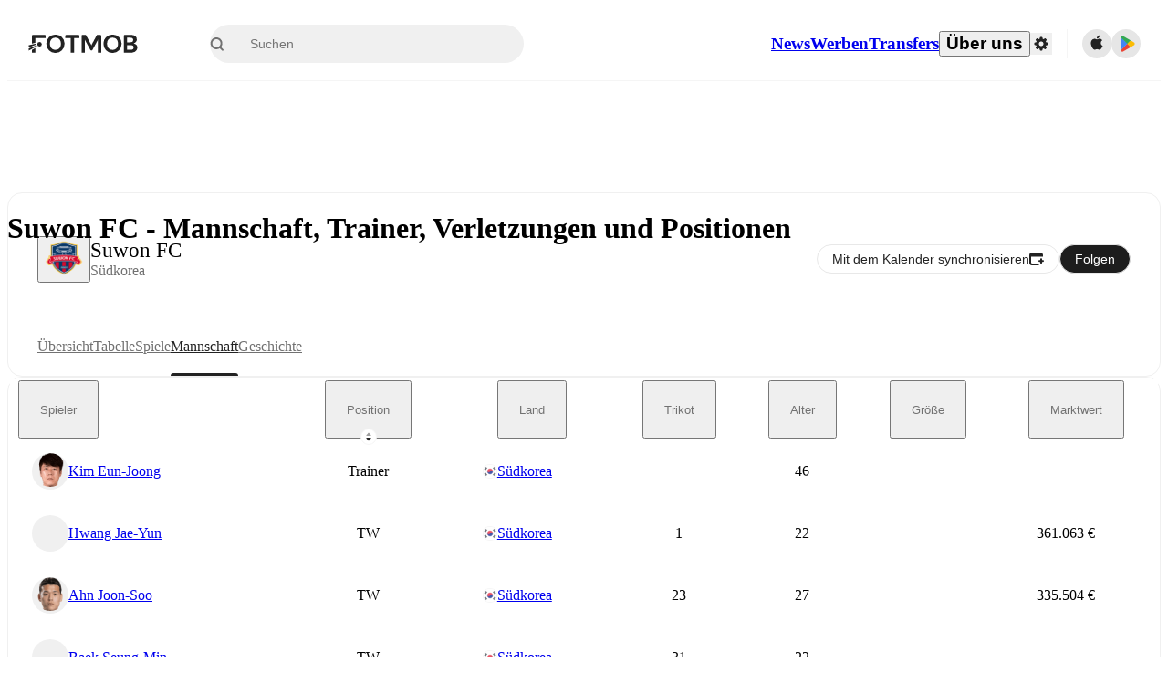

--- FILE ---
content_type: text/html; charset=utf-8
request_url: https://www.fotmob.com/de/teams/187951/squad/suwon-fc
body_size: 84417
content:
<!DOCTYPE html><html lang="de" dir="ltr"><head><meta name="apple-itunes-app" content="app-id=488575683"/><link rel="alternate" href="android-app://com.mobilefootie.wc2010/http"/><link rel="apple-touch-icon" href="/img/android-icon-192x192.png"/><link rel="manifest" href="/manifest.json"/><link rel="icon" type="image/x-icon" href="/favicon.ico"/><link rel="icon" type="image/png" href="/favicon.png"/><link rel="icon" type="image/png" sizes="96x96" href="/img/favicon-96x96.png"/><link rel="icon" type="image/svg+xml" href="/favicon.svg"/><meta name="apple-mobile-web-app-title" content="FotMob"/><meta name="color-scheme" content="dark light"/><meta name="robots" content="all"/><meta charSet="utf-8"/><meta name="viewport" content="width=device-width, initial-scale=1.0, maximum-scale=5.0"/><meta property="og:site_name" content="FotMob"/><meta property="fb:app_id" content="204905456199565"/><meta property="fb:admins" content="christer.nordvik"/><meta property="article:author" content="https://www.facebook.com/fotmob"/><meta property="article:publisher" content="https://www.facebook.com/fotmob"/><meta name="google-site-verification" content="iAsqa4atH8Kb02MqS9Sc0oZC__7WrvJYU6zYqJqE6Ww"/><link rel="alternate" type="application/atom+xml" title="Weltweite News" href="https://www.fotmob.com/topnews/feed"/><link rel="alternate" hrefLang="en" href="https://www.fotmob.com/teams/187951/squad/suwon-fc"/><link rel="alternate" hrefLang="en-GB" href="https://www.fotmob.com/en-GB/teams/187951/squad/suwon-fc"/><link rel="alternate" hrefLang="ar" href="https://www.fotmob.com/ar/teams/187951/squad/suwon-fc"/><link rel="alternate" hrefLang="da" href="https://www.fotmob.com/da/teams/187951/squad/suwon-fc"/><link rel="alternate" hrefLang="de" href="https://www.fotmob.com/de/teams/187951/squad/suwon-fc"/><link rel="alternate" hrefLang="el" href="https://www.fotmob.com/el/teams/187951/squad/suwon-fc"/><link rel="alternate" hrefLang="es" href="https://www.fotmob.com/es/teams/187951/squad/suwon-fc"/><link rel="alternate" hrefLang="fa" href="https://www.fotmob.com/fa/teams/187951/squad/suwon-fc"/><link rel="alternate" hrefLang="fi" href="https://www.fotmob.com/fi/teams/187951/squad/suwon-fc"/><link rel="alternate" hrefLang="fr" href="https://www.fotmob.com/fr/teams/187951/squad/suwon-fc"/><link rel="alternate" hrefLang="hi" href="https://www.fotmob.com/hi/teams/187951/squad/suwon-fc"/><link rel="alternate" hrefLang="id" href="https://www.fotmob.com/id/teams/187951/squad/suwon-fc"/><link rel="alternate" hrefLang="it" href="https://www.fotmob.com/it/teams/187951/squad/suwon-fc"/><link rel="alternate" hrefLang="ja" href="https://www.fotmob.com/ja/teams/187951/squad/suwon-fc"/><link rel="alternate" hrefLang="ko" href="https://www.fotmob.com/ko/teams/187951/squad/suwon-fc"/><link rel="alternate" hrefLang="my" href="https://www.fotmob.com/my/teams/187951/squad/suwon-fc"/><link rel="alternate" hrefLang="nb" href="https://www.fotmob.com/nb/teams/187951/squad/suwon-fc"/><link rel="alternate" hrefLang="nl" href="https://www.fotmob.com/nl/teams/187951/squad/suwon-fc"/><link rel="alternate" hrefLang="pl" href="https://www.fotmob.com/pl/teams/187951/squad/suwon-fc"/><link rel="alternate" hrefLang="pt-BR" href="https://www.fotmob.com/pt-BR/teams/187951/squad/suwon-fc"/><link rel="alternate" hrefLang="pt-PT" href="https://www.fotmob.com/pt-PT/teams/187951/squad/suwon-fc"/><link rel="alternate" hrefLang="ro" href="https://www.fotmob.com/ro/teams/187951/squad/suwon-fc"/><link rel="alternate" hrefLang="ru" href="https://www.fotmob.com/ru/teams/187951/squad/suwon-fc"/><link rel="alternate" hrefLang="sv" href="https://www.fotmob.com/sv/teams/187951/squad/suwon-fc"/><link rel="alternate" hrefLang="sw" href="https://www.fotmob.com/sw/teams/187951/squad/suwon-fc"/><link rel="alternate" hrefLang="th" href="https://www.fotmob.com/th/teams/187951/squad/suwon-fc"/><link rel="alternate" hrefLang="tr" href="https://www.fotmob.com/tr/teams/187951/squad/suwon-fc"/><link rel="alternate" hrefLang="uk" href="https://www.fotmob.com/uk/teams/187951/squad/suwon-fc"/><link rel="alternate" hrefLang="vi" href="https://www.fotmob.com/vi/teams/187951/squad/suwon-fc"/><link rel="alternate" hrefLang="zh-Hans" href="https://www.fotmob.com/zh-Hans/teams/187951/squad/suwon-fc"/><link rel="alternate" hrefLang="x-default" href="https://www.fotmob.com/teams/187951/squad/suwon-fc"/><link rel="canonical" href="https://www.fotmob.com/de/teams/187951/squad/suwon-fc"/><title>Suwon FC - Mannschaft, Trainer, Verletzungen und Positionen</title><meta name="title" content="Suwon FC - Mannschaft, Trainer, Verletzungen und Positionen"/><meta name="description" content="Aktueller Suwon FC-Kader"/><meta property="og:title" content="Suwon FC - Mannschaft, Trainer, Verletzungen und Positionen"/><meta property="og:description" content="Aktueller Suwon FC-Kader"/><meta property="og:type" content="website"/><meta property="og:url" content="https://www.fotmob.com/de/teams/187951/squad/suwon-fc"/><meta property="og:image" content="https://images.fotmob.com/image_resources/logo/teamlogo/187951.png"/><meta property="og:image:secure_url" content="https://images.fotmob.com/image_resources/logo/teamlogo/187951.png"/><meta property="og:image:url" content="https://images.fotmob.com/image_resources/logo/teamlogo/187951.png"/><meta name="twitter:image" content="https://images.fotmob.com/image_resources/logo/teamlogo/187951.png"/><meta name="twitter:url" content="https://images.fotmob.com/image_resources/logo/teamlogo/187951.png"/><meta property="og:image:width" content="192px"/><meta property="og:image:height" content="192px"/><meta name="twitter:card" content="summary_large_image"/><meta name="twitter:title" content="Suwon FC - Mannschaft, Trainer, Verletzungen und Positionen"/><meta name="twitter:description" content="Aktueller Suwon FC-Kader"/><script type="application/ld+json">{"@context":"https://schema.org","@type":"SportsTeam","name":"Suwon FC","sport":"Football/Soccer","gender":"https://schema.org/Male","logo":"https://images.fotmob.com/image_resources/logo/teamlogo/187951.png","url":"https://www.fotmob.com/teams/187951/overview/suwon-fc","athlete":[],"location":{"@type":"Place","name":"Suwon Sports Complex","address":{"@type":"PostalAddress","addressCountry":"South Korea","addressLocality":"Suwon"},"geo":{"@type":"GeoCoordinates","latitude":"37.297774639","longitude":"127.011190653"}},"memberOf":null}</script><script type="application/ld+json">{"@context":"https://schema.org","@type":"FAQPage","mainEntity":[{"@type":"Question","name":"Where is Suwon FC's stadium?","acceptedAnswer":{"@type":"Answer","text":"Suwon FC stadium is located in Suwon and is called Suwon Sports Complex."}},{"@type":"Question","name":"What is the capacity of Suwon Sports Complex?","acceptedAnswer":{"@type":"Answer","text":"The capacity for Suwon Sports Complex is 11808."}},{"@type":"Question","name":"When was Suwon Sports Complex opened?","acceptedAnswer":{"@type":"Answer","text":"Suwon Sports Complex opened in 1971."}}]}</script><meta name="next-head-count" content="71"/><script>
            window['gtag_enable_tcf_support'] = true;
            window.dataLayer = window.dataLayer || [];

            function gtag(){dataLayer.push(arguments);}

            gtag("consent", "default", {
              ad_user_data: "denied",
              ad_personalization: "denied",
              ad_storage: "denied",
              analytics_storage: "denied",
              wait_for_update: 500,
            });

            var googletag = googletag || {};
            googletag.cmd = googletag.cmd || [];
          </script><meta name="facebook-domain-verification" content="zl0z5wgwj5g4s04a6b66shd41rcv73"/><link rel="preload" href="/_next/static/media/e4af272ccee01ff0-s.p.woff2" as="font" type="font/woff2" crossorigin="anonymous" data-next-font="size-adjust"/><link rel="preload" href="/_next/static/media/ac201f8f53077d02-s.p.woff2" as="font" type="font/woff2" crossorigin="anonymous" data-next-font="size-adjust"/><link rel="preload" href="/_next/static/media/69a3e8519bc48631-s.p.woff2" as="font" type="font/woff2" crossorigin="anonymous" data-next-font="size-adjust"/><link rel="preload" href="/_next/static/media/eafd199e46aeca6e-s.p.woff2" as="font" type="font/woff2" crossorigin="anonymous" data-next-font="size-adjust"/><link rel="preload" href="/_next/static/css/d147421cd49bf490.css" as="style"/><link rel="stylesheet" href="/_next/static/css/d147421cd49bf490.css" data-n-g=""/><link rel="preload" href="/_next/static/css/303db8ae89685fdc.css" as="style"/><link rel="stylesheet" href="/_next/static/css/303db8ae89685fdc.css"/><link rel="preload" href="/_next/static/css/4092cb3d8001a731.css" as="style"/><link rel="stylesheet" href="/_next/static/css/4092cb3d8001a731.css"/><noscript data-n-css=""></noscript><script defer="" nomodule="" src="/_next/static/chunks/polyfills-42372ed130431b0a.js"></script><script defer="" src="/_next/static/chunks/41664-97c71784feb2e6c8.js"></script><script defer="" src="/_next/static/chunks/85088-20306f2238af5537.js"></script><script defer="" src="/_next/static/chunks/5642-0d0fdc22adcaf135.js"></script><script defer="" src="/_next/static/chunks/49454-ed255ae1c2fe58f8.js"></script><script defer="" src="/_next/static/chunks/48690.866ae4fece197989.js"></script><script defer="" src="/_next/static/chunks/34221-81ae7c84e01a0dfb.js"></script><script defer="" src="/_next/static/chunks/83253-73af13f63b8bcdd7.js"></script><script defer="" src="/_next/static/chunks/66839-27a0877f864fc4dd.js"></script><script defer="" src="/_next/static/chunks/48030.68ccadc3803a1318.js"></script><script defer="" src="/_next/static/chunks/39323-b7177bc5c2674435.js"></script><script defer="" src="/_next/static/chunks/314.f03a90f2c030f1f6.js"></script><script defer="" src="/_next/static/chunks/76112-0e563388f895b754.js"></script><script defer="" src="/_next/static/chunks/57484-14fee8aa587c7e3b.js"></script><script defer="" src="/_next/static/chunks/97106-1d9afb6d37981c3d.js"></script><script defer="" src="/_next/static/chunks/48484-c175f7894e3b24be.js"></script><script defer="" src="/_next/static/chunks/75030-94e61e6e2c1437da.js"></script><script defer="" src="/_next/static/chunks/35030-8addf71c81c5f88f.js"></script><script defer="" src="/_next/static/chunks/91565.2697156cc4ecc349.js"></script><script defer="" src="/_next/static/chunks/66319.17a13d387039b7e0.js"></script><script defer="" src="/_next/static/chunks/34507.9d6266d39c2b1eae.js"></script><script defer="" src="/_next/static/chunks/17523.c266c38a69879b16.js"></script><script defer="" src="/_next/static/chunks/96283.1d4b6108d11ab0f5.js"></script><script defer="" src="/_next/static/chunks/20015-c323db7069c87fa9.js"></script><script defer="" src="/_next/static/chunks/78601-95683c24dda11edb.js"></script><script defer="" src="/_next/static/chunks/43033-c078eb0a05a91ab7.js"></script><script defer="" src="/_next/static/chunks/88359-59f0a17913d6bdd0.js"></script><script defer="" src="/_next/static/chunks/48587.01e7df136de825c6.js"></script><script defer="" src="/_next/static/chunks/18573-10c749528edf3a9c.js"></script><script defer="" src="/_next/static/chunks/84982.1cc08021e69fa36d.js"></script><script defer="" src="/_next/static/chunks/7154.7a4d3c9ec073080a.js"></script><script defer="" src="/_next/static/chunks/79250-8fb0301b09c174a4.js"></script><script defer="" src="/_next/static/chunks/75962-4d5adb7a2a1f92f4.js"></script><script defer="" src="/_next/static/chunks/89149-be8fd9ee5b1a84c2.js"></script><script defer="" src="/_next/static/chunks/97577.5edfe2058a347996.js"></script><script defer="" src="/_next/static/chunks/55756.0ff3ea39b2cbfeb6.js"></script><script defer="" src="/_next/static/chunks/32741.93aae022b66bbadd.js"></script><script src="/_next/static/chunks/webpack-5d90296e871d081d.js" defer=""></script><script src="/_next/static/chunks/framework-1de4494bc2661013.js" defer=""></script><script src="/_next/static/chunks/main-1b323040ec5cab07.js" defer=""></script><script src="/_next/static/chunks/pages/_app-9b074812a497892f.js" defer=""></script><script src="/_next/static/chunks/15610-c19c3a87bc115b08.js" defer=""></script><script src="/_next/static/chunks/83028-8cbc11d2d1993c49.js" defer=""></script><script src="/_next/static/chunks/pages/%5Blng%5D/teams/%5Bid%5D/%5Btab%5D/%5B%5B...slug%5D%5D-6cd037e3a9045e00.js" defer=""></script><script src="/_next/static/qSdmf5POcmy2BX39FaIpQ/_buildManifest.js" defer=""></script><script src="/_next/static/qSdmf5POcmy2BX39FaIpQ/_ssgManifest.js" defer=""></script><style id="__jsx-2214183819">:root{--font-inter:'__Inter_f367f3', '__Inter_Fallback_f367f3', sans-serif;--font-walsheim:'__walsheim_e6bd29', '__walsheim_Fallback_e6bd29', sans-serif}</style></head><body class="font-default antialiased"><div id="__next"><script type="text/javascript" src="/theme.js"></script><style data-emotion="css-global 1301d66">.theme-light{--GlobalColorScheme-BoxShadow:0 10px 40px 0 rgba(0, 0, 0, 0.2);--GlobalColorScheme-SelectionColor:rgba(204, 204, 204, 1);--GlobalColorScheme-InsightTextColor:rgba(70, 70, 70, 1.0);--GlobalColorScheme-Divider:1px solid rgba(245, 245, 245, 1.0);--GlobalColorScheme-IconColor:rgba(34, 34, 34, 1.0);--GlobalColorScheme-IconDisabledColor:rgba(204, 204, 204, 1);--GlobalColorScheme-Button-color:rgba(34, 34, 34, 1.0);--GlobalColorScheme-Button-colorActive:rgba(255, 255, 255, 1.0);--GlobalColorScheme-Button-background:rgba(255, 255, 255, 1.0);--GlobalColorScheme-Button-backgroundActive:rgba(34, 34, 34, 1.0);--GlobalColorScheme-Button-backgroundHover:rgba(234, 234, 234, 1.0);--GlobalColorScheme-Button-border:solid 1px rgba(232, 232, 232, 1.0);--GlobalColorScheme-Carousel-dotActive:rgba(0, 152 , 95, 1.0);--GlobalColorScheme-Carousel-dotInactive:rgba(34, 34, 34, 1.0);--GlobalColorScheme-Carousel-dotOpacity:0.2;--GlobalColorScheme-Carousel-dotHoverOpacity:0.7;--GlobalColorScheme-ThemeColor:rgba(0, 152 , 95, 1.0);--GlobalColorScheme-Logo-color:rgba(34, 34, 34, 1.0);--GlobalColorScheme-Skeleton-baseColor:rgba(255, 255, 255, 1.0);--GlobalColorScheme-Skeleton-highlightColor:rgba(245, 245, 245, 1.0);--GlobalColorScheme-Skeleton-elementBaseColor:rgba(214, 214, 214, 1);--GlobalColorScheme-Skeleton-elementHighlightColor:rgba(255, 255, 255, 1.0);--GlobalColorScheme-Skeleton-newsCoverImage:rgba(232, 232, 232, 1.0);--GlobalColorScheme-Skeleton-newsCoverText:rgba(240, 240, 240, 1.0);--GlobalColorScheme-Hamburger-color:rgba(51, 51, 51, 1.0);--GlobalColorScheme-ChevronSvg-leaguesDropdown:rgba(51, 51, 51, 1.0);--GlobalColorScheme-ChevronSvg-datepickerDropdown:rgba(0, 152 , 95, 1.0);--GlobalColorScheme-ChevronSvg-datepickerRightLeft:rgba(34, 34, 34, 1.0);--GlobalColorScheme-SearchSvg-color:rgba(51, 51, 51, 1.0);--GlobalColorScheme-UserIconFallbackSvg-color:rgba(51, 51, 51, 1.0);--GlobalColorScheme-TrendingSvg-color:rgba(51, 51, 51, 1.0);--GlobalColorScheme-SocialItem-color:rgba(51, 51, 51, 1.0);--GlobalColorScheme-PlayerPositionPitchSvg-lineColor:rgba(239, 239, 239, 1.0);--GlobalColorScheme-PlayerPositionPitchSvg-pitchColor:rgba(255, 255, 255, 1.0);--GlobalColorScheme-PlayerPositionPitchSvg-badgeTextColor:rgba(255, 255, 255, 1.0);--GlobalColorScheme-PlayerPositionPitchSvg-badgeBackgroundColor:rgba(51, 51, 51, 1.0);--GlobalColorScheme-ArrowBackSvg-color:rgba(51, 51, 51, 1.0);--GlobalColorScheme-DefaultColor-white:rgba(255, 255, 255, 1.0);--GlobalColorScheme-DefaultColor-black:rgba(34, 34, 34, 1.0);--GlobalColorScheme-DefaultColor-green:rgba(0, 152 , 95, 1.0);--GlobalColorScheme-DefaultColor-lightgreen:rgba(178, 222, 206, 1.0);--GlobalColorScheme-DefaultColor-grey:rgba(131, 131, 131, 1.0);--GlobalColorScheme-DefaultColor-lightGrey:rgba(152, 152, 152, 1.0);--GlobalColorScheme-DefaultColor-lightDarkGrey:rgba(113, 113, 113, 1.0);--GlobalColorScheme-DefaultColor-lightBlue:rgba(14, 135, 224, 1.0);--GlobalColorScheme-DefaultColor-darkGray:rgba(51, 51, 51, 1.0);--GlobalColorScheme-DefaultColor-whiteOrBlack:rgba(34, 34, 34, 1.0);--GlobalColorScheme-DefaultColor-blackOrWhite:rgba(255, 255, 255, 1.0);--GlobalColorScheme-DefaultColor-win:rgba(0, 152 , 95, 1.0);--GlobalColorScheme-DefaultColor-lose:rgba(221, 54, 54, 1.0);--GlobalColorScheme-DefaultColor-draw:rgba(89, 100, 112, 1);--GlobalColorScheme-DefaultColor-white80:rgba(255, 255, 255, 0.8);--GlobalColorScheme-Text-textDefault:rgba(34, 34, 34, 1.0);--GlobalColorScheme-Text-secondaryText:rgba(159, 159, 159, 1.0);--GlobalColorScheme-Text-secondaryText2:rgba(113, 113, 113, 1.0);--GlobalColorScheme-Text-secondaryText3:rgba(56, 56, 56, 1.0);--GlobalColorScheme-Text-secondaryText4:rgba(70, 70, 70, 1.0);--GlobalColorScheme-Text-secondaryText5:rgba(56, 56, 56, 1.0);--GlobalColorScheme-Text-lighterTextDefault:rgba(152, 152, 152, 1.0);--GlobalColorScheme-Text-textSuccess:rgba(0, 152 , 95, 1.0);--GlobalColorScheme-Text-textWarning:rgba(221, 54, 54, 1.0);--GlobalColorScheme-Text-darkText1:rgba(131, 131, 131, 1.0);--GlobalColorScheme-Text-link:rgba(0, 178, 133, 1.0);--GlobalColorScheme-Text-lightText:rgba(178, 178, 178, 1.0);--GlobalColorScheme-Background-background0:rgba(255, 255, 255, 1.0);--GlobalColorScheme-Background-background1:rgba(250, 250, 250, 1.0);--GlobalColorScheme-Background-background2:rgba(245, 245, 245, 1.0);--GlobalColorScheme-Background-background3:rgba(242, 244, 247, 1.0);--GlobalColorScheme-Background-background4:rgba(240, 240, 240, 1.0);--GlobalColorScheme-Background-background5:rgba(240, 240, 240, 1.0);--GlobalColorScheme-Background-background6:rgba(242, 244, 247, 1.0);--GlobalColorScheme-Background-main:rgba(250, 250, 250, 1.0);--GlobalColorScheme-Background-card:rgba(255, 255, 255, 1.0);--GlobalColorScheme-Background-cardSecondary:rgba(255, 255, 255, 1.0);--GlobalColorScheme-Background-cardHover:rgba(245, 245, 245, 1.0);--GlobalColorScheme-Background-placeholder:rgba(232, 232, 232, 1.0);--GlobalColorScheme-Background-placeholder2:rgba(250, 250, 250, 1.0);--GlobalColorScheme-Background-dialog:rgba(255, 255, 255, 1.0);--GlobalColorScheme-Border-borderColor1:rgba(250, 250, 250, 1.0);--GlobalColorScheme-Border-borderColor2:rgba(232, 232, 232, 1.0);--GlobalColorScheme-Border-borderColor3:rgba(223, 223, 223, 1.0);--GlobalColorScheme-Border-borderColor4:rgba(245, 245, 245, 1.0);--GlobalColorScheme-Border-borderColor5:rgba(222, 222, 222, 1.0);--GlobalColorScheme-Border-borderColor6:rgba(222, 222, 222, 1.0);--GlobalColorScheme-Border-cardBorder:solid 1px rgba(240, 240, 240, 1.0);--GlobalColorScheme-Border-dividerColor:rgba(245, 245, 245, 1.0);--GlobalColorScheme-Border-livetickerStatItemBorder:rgba(240, 240, 240, 1.0);--GlobalColorScheme-Tile-tileBg0:rgba(249, 249, 250, 1.0);--GlobalColorScheme-Tile-tileBg1:rgba(238, 238, 238, 1.0);--GlobalColorScheme-Tile-tileBg2:rgba(242, 244, 247, 1.0);--GlobalColorScheme-Hover-linkHover:rgba(0, 152 , 95, 1.0);--GlobalColorScheme-Tooltip-background:rgba(51, 51, 51, 1.0);--GlobalColorScheme-Tooltip-text:rgba(255, 255, 255, 1.0);--GlobalColorScheme-DividerColor:rgba(245, 245, 245, 1.0);--GlobalColorScheme-SegmentedControl-background:rgba(232, 232, 232, 1.0);--GlobalColorScheme-SegmentedControl-activeBackground:rgba(255, 255, 255, 1.0);--GlobalColorScheme-SegmentedControl-activeText:rgba(0, 152 , 95, 1.0);--GlobalColorScheme-SegmentedControl-inactiveText:rgba(34, 34, 34, 1.0);--GlobalColorScheme-ContinueInAppPopup-background:rgba(255, 255, 255, 1.0);--GlobalColorScheme-ContinueInAppPopup-titleText:rgba(34, 34, 34, 1.0);--GlobalColorScheme-ContinueInAppPopup-descriptionText:rgba(70, 70, 70, 1.0);--GlobalColorScheme-ContinueInAppPopup-primaryButtonBackground:rgba(0, 152 , 95, 1.0);--GlobalColorScheme-ContinueInAppPopup-secondaryButtonText:rgba(113, 113, 113, 1.0);--GlobalColorScheme-MarketValueGraph-HeaderDivider:rgba(234, 234, 234, 1.0);--GlobalColorScheme-MarketValueGraph-chartBackground:rgba(245, 245, 245, 1.0);--GlobalColorScheme-MarketValueGraph-chartDash:rgba(222, 222, 222, 1.0);--GlobalColorScheme-MarketValueGraph-cursorLine:rgba(141, 148, 153, 1.0);--GlobalColorScheme-MarketValueGraph-mobileGraphBorderLine:rgba(222, 222, 222, 1.0);--GlobalColorScheme-MarketValueGraph-tooltipBackground:rgba(255, 255, 255, 1.0);--GlobalColorScheme-MarketValueGraph-tooltipBorder:rgba(222, 222, 222, 1.0);--Follow-FollowButton-border:1px solid rgba(232, 232, 232, 1.0);--Follow-FollowButton-background:rgba(29, 29, 29, 1.0);--Follow-FollowButton-text:rgba(255, 255, 255, 1.0);--Follow-FollowButton-backgroundHover:rgba(51, 51, 51, 1.0);--Follow-FollowButton-backgroundPressed:rgba(70, 70, 70, 1.0);--Follow-FollowingButton-border:1px solid rgba(232, 232, 232, 1.0);--Follow-FollowingButton-text:rgba(34, 34, 34, 1.0);--Follow-FollowingButton-background:transparent;--Follow-FollowingButton-backgroundHover:rgba(245, 245, 245, 1.0);--Follow-FollowingButton-backgroundPressed:rgba(232, 232, 232, 1.0);--Follow-FollowButtonTransparent-border:1px solid transparent;--Follow-FollowButtonTransparent-text:black;--Follow-FollowButtonTransparent-background:rgba(255, 255, 255, 1.0);--Follow-FollowButtonTransparent-backgroundHover:rgba(222, 222, 222, 1.0);--Follow-FollowButtonTransparent-backgroundPressed:rgba(204, 204, 204, 1);--Follow-FollowingButtonTransparent-border:1px solid rgba(255, 255, 255, 1.0);--Follow-FollowingButtonTransparent-text:rgba(255, 255, 255, 1.0);--Follow-FollowingButtonTransparent-background:transparent;--Follow-FollowingButtonTransparent-backgroundHover:rgba(255, 255, 255, 0.1);--Follow-FollowingButtonTransparent-backgroundPressed:rgba(255, 255, 255, 0.2);--Follow-FollowingInternalBorder:1px solid rgba(232, 232, 232, 1.0);--Follow-FollowingInternalTransparentBorder:1px solid rgba(255, 255, 255, 1.0);--Follow-FollowingDropdown-background:rgba(255, 255, 255, 1.0);--Follow-FollowingDropdown-backgroundHover:rgba(245, 245, 245, 1.0);--Follow-FollowStar-icon-default:rgba(159, 159, 159, 1.0);--Follow-FollowStar-icon-hover:rgba(255, 255, 255, 1.0);--Follow-FollowStar-icon-active:rgba(255, 255, 255, 1.0);--Follow-FollowStar-icon-selected:rgba(204, 204, 204, 1);--Follow-FollowStar-background-default:rgba(240, 240, 240, 1.0);--Follow-FollowStar-background-hover:rgba(113, 113, 113, 1.0);--Follow-FollowStar-background-active:rgba(70, 70, 70, 1.0);--Follow-FollowStar-background-selected:rgba(255, 255, 255, 1.0);--Follow-FollowStar-border-default:rgba(222, 222, 222, 1.0);--Follow-FollowStar-border-hover:rgba(113, 113, 113, 1.0);--Follow-FollowStar-border-active:rgba(70, 70, 70, 1.0);--Follow-FollowStar-border-selected:rgba(222, 222, 222, 1.0);--TLHeader-buttonBackground:rgba(255, 255, 255, 1.0);--TLHeader-buttonHoverBackground:rgba(245, 245, 245, 1.0);--TLHeader-buttonColor:rgba(34, 34, 34, 1.0);--TLHeader-buttonHoverColor:rgba(34, 34, 34, 1.0);--TLHeader-buttonBorder:1px solid rgba(232, 232, 232, 1.0);--TLIcon-border:1px solid rgba(232, 232, 232, 1.0);--TLIcon-background:rgba(255, 255, 255, 1.0);--PlayerIcon-background:rgba(240, 240, 240, 1.0);--SyncCalendar-buttonBackground:rgba(0, 152 , 95, 1.0);--SyncCalendar-buttonColor:rgba(255, 255, 255, 1.0);--ThemeToggle-ToggleTrack-background:rgba(142, 142, 142, 1.0);--ThemeToggle-ToggleThumb-background:rgba(255, 255, 255, 1.0);--Squad-background:rgba(255, 255, 255, 1.0);--Squad-border:rgba(245, 245, 245, 1.0);--Squad-playerIconBackground:rgba(245, 245, 245, 1.0);--FtContainer-border:1px solid rgba(234, 234, 234, 1.0);--MainHeader-background:rgba(255, 255, 255, 1.0);--MainHeader-bottomBorder:rgba(245, 245, 245, 1.0);--MainHeader-aboutUsDropdownDividerColor:rgba(245, 245, 245, 1.0);--MainHeader-SearchBox-searchIconColor:rgba(113, 113, 113, 1.0);--MainHeader-SearchBox-searchIconFocusColor:rgba(51, 51, 51, 1.0);--MainHeader-SearchBox-searchBackground:rgba(240, 240, 240, 1.0);--MainHeader-SearchBox-searchPlaceholderText:rgba(113, 113, 113, 1.0);--MainHeader-SearchBox-searchResultHoverBackground:rgba(240, 240, 240, 1.0);--MainHeader-SearchBox-popularSearchButtonBackground:rgba(237, 237, 237, 1.0);--MainHeader-SettingsDropdown-background:rgba(255, 255, 255, 1.0);--MainHeader-SettingsDropdown-backgroundActive:rgba(232, 232, 232, 1.0);--MainHeader-SettingsDropdown-iconColor:rgba(159, 159, 159, 1.0);--MainHeader-SettingsDropdown-iconHoverColor:rgba(34, 34, 34, 1.0);--MainHeader-SettingsDropdown-iconActiveColor:rgba(34, 34, 34, 1.0);--MainHeader-SettingsDropdown-boxShadowMobile:0px 1px 11px rgba(0, 0, 0, 0.15);--MFColorScheme-statDescriptionColor:rgba(80, 80, 80, 1.0);--MFColorScheme-teamLostOnPenaltiesColor:rgba(159, 159, 159, 1.0);--MFColorScheme-OddsPoll-background:rgba(255, 255, 255, 1.0);--MFColorScheme-OddsPoll-userVoteColor:rgba(0, 152 , 95, 1.0);--MFColorScheme-OddsPoll-buttonBorder:1px solid rgba(232, 232, 232, 1.0);--MFColorScheme-OddsPoll-buttonTextColor:rgba(113, 113, 113, 1.0);--MFColorScheme-OddsPoll-buttonHover-text:rgba(255, 255, 255, 1.0);--MFColorScheme-OddsPoll-buttonHover-background:rgba(0, 152 , 95, 1.0);--MFColorScheme-OddsPoll-pollbarBackground:rgba(234, 234, 234, 1.0);--MFColorScheme-OddsPoll-pollbarBackgroundWinner:rgba(0, 152, 95, 0.3);--MFColorScheme-OddsPoll-pollbarColor:rgba(113, 113, 113, 1.0);--MFColorScheme-OddsPoll-textColor:rgba(51, 51, 51, 1.0);--MFColorScheme-Odds-coeffBackground:rgba(237, 237, 237, 1.0);--MFColorScheme-Odds-inactiveText:rgba(113, 113, 113, 1.0);--MFColorScheme-Odds-marketTitle:rgba(74, 74, 74, 1.0);--MFColorScheme-OddsWebView-backgroundiOS:rgba(240, 240, 240, 1.0);--MFColorScheme-OddsWebView-backgroundAndroid:rgba(234, 234, 234, 1.0);--MFColorScheme-OddsWebView-marketName:rgba(51, 51, 51, 1.0);--MFColorScheme-OddsWebView-coeffBackgroundiOS:rgba(235, 244, 241, 1.0);--MFColorScheme-OddsWebView-coeffBackgroundAndroid:rgba(235, 244, 241, 1.0);--MFColorScheme-OddsWebView-coeffText:rgba(0, 152 , 95, 1.0);--MFColorScheme-OddsWebView-betChoiceName:rgba(113, 113, 113, 1.0);--MFColorScheme-OddsWebView-border:rgba(245, 245, 245, 0.7);--MFColorScheme-OddsWebView-playButton:rgba(0, 152 , 95, 1.0);--MFColorScheme-OddsWebView-playButtonText:rgba(255, 255, 255, 1.0);--MFColorScheme-OddsWebView-CouponBuilder-dateHeader:rgba(113, 113, 113, 1.0);--MFColorScheme-OddsWebView-CouponBuilder-selectedTeamIconFill:rgba(240, 240, 240, 1.0);--MFColorScheme-OddsWebView-CouponBuilder-selectedOddsButtonFill:rgba(222, 222, 222, 1.0);--MFColorScheme-OddsWebView-CouponBuilder-selectedOddsButtonText:rgba(51, 51, 51, 1.0);--MFColorScheme-OddsWebView-CouponBuilder-teamBorder:rgba(232, 232, 232, 1.0);--MFColorScheme-OddsWebView-CouponBuilder-matchTime:rgba(113, 113, 113, 1.0);--MFColorScheme-OddsWebView-CouponBuilder-drawerBackground:rgba(255, 255, 255, 1.0);--MFColorScheme-OddsWebView-CouponBuilder-drawerBorder:rgba(232, 232, 232, 1.0);--MFColorScheme-OddsWebView-CouponBuilder-playNowButtonText:rgba(255, 255, 255, 1.0);--MFColorScheme-OddsWebView-SegmentConrol-background:rgba(222, 222, 222, 1.0);--MFColorScheme-OddsWebView-SegmentConrol-highlightColor:rgba(255, 255, 255, 1.0);--MFColorScheme-Stadium-capacityPercentageBarBackground:rgba(232, 232, 232, 1.0);--MFColorScheme-Weather-rainText:rgba(70, 70, 70, 1.0);--MFColorScheme-Weather-sun:rgba(255, 206, 44, 1);--MFColorScheme-Weather-sunWhenThundering:rgba(240, 128, 34, 1.0);--MFColorScheme-Weather-bolt:rgba(255, 206, 44, 1);--MFColorScheme-Weather-cloud:rgba(222, 222, 222, 1.0);--MFColorScheme-Weather-rain:rgba(30, 136, 229, 1.0);--MFColorScheme-Weather-snow:rgba(204, 204, 204, 1);--MFColorScheme-Weather-moon:rgba(232, 232, 232, 1.0);--MFColorScheme-Weather-fog:rgba(222, 222, 222, 1.0);--MFColorScheme-LTCFilter-containerBackground:rgba(142, 142, 142, 1.0);--MFColorScheme-LTCFilter-backgroundChecked:rgba(0, 152 , 95, 1.0);--MFColorScheme-LTCFilter-backgroundUnChecked:rgba(142, 142, 142, 1.0);--MFColorScheme-LTCFilter-textColor:rgba(113, 113, 113, 1.0);--MFColorScheme-Shotmap-pitchBackground:rgba(250, 250, 250, 1.0);--MFColorScheme-Shotmap-goalLine:rgba(185, 185, 185, 1.0);--MFColorScheme-Shotmap-pitchLines:rgba(221, 221, 221, 1.0);--MFColorScheme-Shotmap-border:rgba(232, 232, 232, 1.0);--MFColorScheme-Shotmap-statText:rgba(51, 51, 51, 1.0);--MFColorScheme-Shotmap-ballPattern:rgba(51, 51, 51, 1.0);--MFColorScheme-Shotmap-Fullscreen-shotmapInfoBorder:solid 1px rgba(232, 232, 232, 1.0);--MFColorScheme-Shotmap-Fullscreen-statTitleColor:rgba(113, 113, 113, 1.0);--MFColorScheme-Shotmap-Fullscreen-browseButtonBorder:1px solid rgba(229, 229, 229, 1.0);--MFColorScheme-Shotmap-Fullscreen-browseButtonBackground:none;--MFColorScheme-RoundMatches-hoverColor:rgba(237, 237, 237, 1.0);--MFColorScheme-RoundMatches-highlightColor:rgba(237, 237, 237, 1.0);--MFFullscreenColorScheme-penaltyDivider:1px solid rgba(232, 232, 232, 1.0);--MFFullscreenColorScheme-headerBoxShadow:rgba(0, 0, 0, 0.07);--MFFullscreenColorScheme-eventIconColor:rgba(51, 51, 51, 1.0);--MFFullscreenColorScheme-eventIconBackground:rgba(255, 255, 255, 1.0);--MFFullscreenColorScheme-eventIconOutline:rgba(214, 214, 214, 1);--MFFullscreenColorScheme-badgeContainerOutline:1px solid rgba(232, 232, 232, 1.0);--MFFullscreenColorScheme-headerIconColor:rgba(113, 113, 113, 1.0);--MFFullscreenColorScheme-headerEventsColor:rgba(113, 113, 113, 1.0);--MFFullscreenColorScheme-seasonTopScores-name:rgba(92, 92, 92, 1.0);--MFFullscreenColorScheme-seasonTopScores-stat:rgba(113, 113, 113, 1.0);--MFFullscreenColorScheme-pitch:rgba(1, 147, 92, 1.0);--MFFullscreenColorScheme-pitchLines:rgba(13, 159, 104, 1.0);--MFFullscreenColorScheme-pitchPossible:rgba(89, 100, 112, 1);--MFFullscreenColorScheme-pitchLinesPossible:rgba(102, 112, 123, 1);--MFFullscreenColorScheme-lineupPlayerSubOutTextColor:rgba(255, 255, 255, 1.0);--MFFullscreenColorScheme-playerIconBackground:rgba(255, 255, 255, 1.0);--MFFullscreenColorScheme-subIconBackground:rgba(237, 237, 237, 1.0);--MFFullscreenColorScheme-audioToggleBackground:rgba(204, 204, 204, 1);--MFFullscreenColorScheme-audioToggleBackgroundChecked:rgba(0, 152 , 95, 1.0);--MFFullscreenColorScheme-iconColor:rgba(113, 113, 113, 1.0);--MFFullscreenColorScheme-Events-HalfTimeCircle-left:rgba(213,213,213,1.0);--MFFullscreenColorScheme-Events-HalfTimeCircle-right:rgba(51, 51, 51, 1.0);--MFFullscreenColorScheme-Odds-coeffBackground:rgba(237, 237, 237, 1.0);--MFFullscreenColorScheme-Odds-inactiveText:rgba(113, 113, 113, 1.0);--MFFullscreenColorScheme-Odds-secondaryTextButton:rgba(255, 255, 255, 0.6);--MFFullscreenColorScheme-Odds-secondaryTextButtonHover:rgba(255, 255, 255, 0.6);--MFFullscreenColorScheme-lineupHeaderTextBackground:rgba(240, 240, 240, 1.0);--MFFullscreenColorScheme-topPlayersBorder:rgba(237, 237, 237, 1.0);--MFFullscreenColorScheme-topPlayersBackground:transparent;--MFFullscreenColorScheme-topPlayerName:rgba(92, 92, 92, 1.0);--MFFullscreenColorScheme-insightBackground:rgba(245, 245, 245, 1.0);--MFFullscreenColorScheme-SpeechBubbleNoEvents:rgba(230, 230, 230, 1.0);--MFFullscreenColorScheme-SpeechBubbleNoEventsFill1:rgba(214, 214, 214, 1);--MFFullscreenColorScheme-SpeechBubbleNoEventsFill2:rgba(196, 196, 196, 1);--MFFullscreenColorScheme-playerStatsTableHoverBackground:rgba(250, 250, 250, 1.0);--MFFullscreenColorScheme-headerSecondaryTextColor:rgba(159, 159, 159, 1.0);--LeaguesDropdown-navTextSecondary:rgba(152, 152, 152, 1.0);--LeaguesDropdown-navTextSelected:rgba(0, 152 , 95, 1.0);--LeaguesDropdown-navButtonSelectedText:rgba(255, 255, 255, 1.0);--LeaguesDropdown-navButtonSelectedBg:rgba(0, 152 , 95, 1.0);--LeaguesDropdown-navButtonText:rgba(152, 152, 152, 1.0);--LeaguesDropdown-navButtonBg:rgba(255, 255, 255, 1.0);--LeaguesDropdown-hover:rgba(255, 255, 255, 1.0);--Lineup-teamHeaderBackground:rgba(13, 159, 104, 1.0);--Lineup-shirtNumber:rgba(255, 255, 255, 0.8);--Lineup-possibleLineupHeader:rgba(227, 227, 227, 1.0);--Lineup-FantasyButtonBackground:rgba(4, 136, 86, 1.0);--Lineup-FantasyButtonTextColor:rgba(255, 255, 255, 1.0);--Lineup-PlayerIconBackground:rgba(217, 217, 217, 1.0);--Lineup-ProbableLineupPitchBackground:rgba(89, 100, 112, 1.0);--Lineup-ProbableLineupPitchLines:rgba(109, 119, 130, 1.0);--Lineup-ProbableLineupHeaderColor:rgba(48, 62, 77, 1.0);--Lineup-ProbableLineupShirtAndFormationColor:rgba(178, 222, 206, 1.0);--Lineup-goalStroke:rgba(34, 34, 34, 1.0);--Lineup-captainBackground:rgba(255, 255, 255, 1.0);--Lineup-captainText:rgba(70, 70, 70, 1.0);--Lineup-benchSubInText:rgba(0, 152 , 95, 1.0);--Lineup-seasonStatFilterBorder:1px solid rgba(13, 159, 104, 1.0);--Lineup-seasonStatBorderFilterPossible:1px solid rgba(102, 112, 123, 1);--Lineup-ageFilterBackground:rgba(250, 250, 250, 1.0);--Lineup-ageFilterBorder:1px solid rgba(232, 232, 232, 1.0);--Lineup-lastMatchBadgeBackground:rgba(255, 255, 255, 0.1);--Lineup-lastMatchBadgeBackgroundHover:rgba(255, 255, 255, 0.2);--PlayerRating-blue:rgba(20, 160, 255, 1.0);--PlayerRating-green:rgba(51, 199, 113, 1.0);--PlayerRating-orange:rgba(240, 128, 34, 1.0);--PlayerRating-red:rgba(221, 54, 54, 1.0);--PlayerRating-textColor:rgba(255, 255, 255, 1.0);--PlayerPageColorScheme-tabColor:rgba(51, 51, 51, 1.0);--PlayerPageColorScheme-matchDate:rgba(113, 113, 113, 1.0);--PlayerPageColorScheme-infoBoxBorderColor:rgba(245, 245, 245, 1.0);--PlayerPageColorScheme-statTitleColor:rgba(152, 152, 152, 1.0);--PlayerPageColorScheme-legendDescriptionColor:rgba(152, 152, 152, 1.0);--PlayerPageColorScheme-careerFootNoteColor:rgba(152, 152, 152, 1.0);--PlayerPageColorScheme-tabBackgroundColor:rgba(242, 244, 247, 1.0);--PlayerPageColorScheme-tabTextColor:rgba(152, 152, 152, 1.0);--PlayerPageColorScheme-tableCareerSeasonItemColor:rgba(74, 74, 74, 1.0);--PlayerPageColorScheme-pitchBackground:rgba(239, 239, 239, 1);--PlayerPageColorScheme-pitchLines:rgba(250, 250, 250, 1);--PlayerPageColorScheme-playerHeaderBorder:2px solid transparent;--PlayerPageColorScheme-matchStatsTable-dateTextColor:rgba(113, 113, 113, 1.0);--PlayerPageColorScheme-matchStatsTable-teamNameColor:rgba(51, 51, 51, 1.0);--PlayerPageColorScheme-matchStatsTable-resultTextColor:rgba(113, 113, 113, 1.0);--PlayerPageColorScheme-matchStatsTable-statsDataColor:rgba(56, 56, 56, 1.0);--PlayerPageColorScheme-matchStatsList-background:rgba(245, 245, 245, 1.0);--PlayerPageColorScheme-matchStatsList-benchIcon:rgba(113, 113, 113, 1.0);--PlayerPageColorScheme-matchStatsList-benchBorder:rgba(232, 232, 232, 1.0);--PlayerPageColorScheme-trophies-seasonsWonTextColor:rgba(74, 74, 74, 1.0);--PlayerPageColorScheme-trophies-leagueTextColor:rgba(74, 74, 74, 1.0);--PlayerPageColorScheme-trophies-seasonTextColor:rgba(113, 113, 113, 1.0);--PlayerPageColorScheme-trophies-border:1px solid rgba(240, 240, 240, 1.0);--PlayerPageColorScheme-trophies-background:rgba(250, 250, 250, 1.0);--PlayerPageColorScheme-traits-graphLineColor:rgba(232, 232, 232, 1.0);--PlayerPageColorScheme-traits-closeButtonHoverColor:rgba(34, 34, 34, 1.0);--PlayerPageColorScheme-traits-closeButtonHoverBackground:rgba(222, 222, 222, 1.0);--PlayerPageColorScheme-coachWinPercentage-background:rgba(245, 245, 245, 1.0);--PlayerPageColorScheme-coachWinPercentage-backgroundHover:rgba(232, 232, 232, 1.0);--PlayerPageColorScheme-coachWinPercentage-pointsBackground:rgba(255, 255, 255, 1.0);--PlayerPageColorScheme-coachWinPercentage-lineColor:rgba(232, 232, 232, 1.0);--PlayerPageColorScheme-coachWinPercentage-lineHoverColor:rgba(222, 222, 222, 1.0);--PlayerPageColorScheme-coachWinPercentage-tooltipTeamNameColor:rgba(51, 51, 51, 1.0);--PlayerPageColorScheme-coachWinPercentage-tooltipDateTextColor:rgba(113, 113, 113, 1.0);--PlayerPageColorScheme-coachWinPercentage-tooltipBorder:1px solid rgba(232, 232, 232, 1.0);--PlayerPageColorScheme-coachWinPercentage-tooltipBackground:rgba(255, 255, 255, 1.0);--PlayerPageColorScheme-coachCareerRecord-barBackground:rgba(222, 222, 222, 1.0);--PlayerPageColorScheme-detailedStats-percentileRankBackground:rgba(222, 222, 222, 1.0);--PlayerPageColorScheme-detailedStats-filterButtonBackground:transparent;--PlayerPageColorScheme-detailedStats-filterButtonText:rgba(113, 113, 113, 1.0);--PlayerPageColorScheme-detailedStats-filterButtonBorder:1px solid rgba(232, 232, 232, 1.0);--PlayerPageColorScheme-detailedStats-filterButtonHover:rgba(232, 232, 232, 1.0);--PlayerPageColorScheme-shotMap-pitchBackground:rgba(250, 250, 250, 1.0);--PlayerPageColorScheme-shotMap-pitchLines:rgba(222, 222, 222, 1.0);--PlayerPageColorScheme-shotMap-pitchGoalLine:rgba(159, 159, 159, 1.0);--PlayerPageColorScheme-shotMap-goalBackground:rgba(250, 250, 250, 1.0);--PlayerPageColorScheme-shotMap-goalPosts:rgba(204, 204, 204, 1);--PlayerPageColorScheme-shotMap-goalNet:rgba(234, 234, 234, 1.0);--PlayerPageColorScheme-shotMap-goalGround:rgba(240, 240, 240, 1.0);--PlayerPageColorScheme-shotMap-fallBackBall:rgba(240, 240, 240, 1.0);--PlayerPageColorScheme-shotMap-fallBackLines:rgba(222, 222, 222, 1.0);--PlayersColorScheme-borderPrimary:rgba(245, 245, 245, 1.0);--PlayersColorScheme-linkHover:rgba(0, 152 , 95, 1.0);--PlayersColorScheme-statMainBorderColor:rgba(232, 232, 232, 1.0);--Nav-borderActive:rgba(34, 34, 34, 1.0);--Nav-textLightGrey:rgba(113, 113, 113, 1.0);--Nav-textSuccess:rgba(34, 34, 34, 1.0);--Table-grey:rgba(152, 152, 152, 1.0);--Table-diffNotChanged:rgba(89, 100, 112, 1);--Table-diffRed:rgba(221, 54, 54, 1.0);--Search-linkHover:rgba(0, 152 , 95, 1.0);--Search-greyText:rgba(133, 133, 133, 1.0);--Search-hightlight:rgba(245, 245, 245, 1.0);--Playoff-VerticalConnector:2px solid rgba(232, 232, 232, 1.0);--Playoff-MatchBoxBackground:rgba(255, 255, 255, 1.0);--Playoff-MatchBoxBackgroundHover:rgba(237, 237, 237, 1.0);--Playoff-MatchBoxBorder:1px solid rgba(232, 232, 232, 1.0);--Playoff-MatchBoxPopupContainerBackground:rgba(255, 255, 255, 1.0);--Playoff-FinalTag:rgba(248, 215, 107, 1.0);--Playoff-BronzeTag:rgba(62, 159, 223, 1.0);--Playoff-TBDBoxButtonText:rgba(255, 255, 255, 1.0);--Playoff-TrophySvgFill:rgba(204, 204, 204, 1);--Knockout-border:1px solid rgba(232, 232, 232, 1.0);--Knockout-borderColor:rgba(232, 232, 232, 1.0);--Knockout-drawInfoBackground:rgba(235, 244, 241, 1.0);--Knockout-questionCrest:rgba(204, 204, 204, 1);--Buzz-twitterIcon:rgba(27, 149, 224, 1.0);--Buzz-twitterLink:rgba(27, 149, 224, 1.0);--Buzz-quoteBorderColor:rgba(196, 207, 214, 1);--TeamForm-grey:rgba(141, 148, 153, 1.0);--TeamForm-red:rgba(221, 54, 54, 1.0);--TeamForm-green:rgba(0, 152 , 95, 1.0);--Transfers-playerPositionBackgroundColor:rgba(255, 255, 255, 1.0);--Transfers-playerPositionBorderColor:rgba(240, 240, 240, 1.0);--Transfers-topTransferIconColor:rgba(34, 34, 34, 1.0);--Livescores-border:solid 1px rgba(245, 245, 245, 1.0);--Livescores-background:rgba(255, 255, 255, 1.0);--Livescores-tvIcon:rgba(204, 204, 204, 1);--Livescores-tvIconHover:rgba(113, 113, 113, 1.0);--Livescores-tvIconTooltip:rgba(255, 255, 255, 1.0);--Livescores-tvIconTooltipBoxShadow:0 4px 12px rgba(0, 0, 0, 0.15);--Livescores-leagueHeaderBackground:rgba(245, 245, 245, 1.0);--Livescores-leagueHeaderBackgroundHover:rgba(234, 234, 234, 1.0);--Livescores-hoverBackground:rgba(234, 234, 234, 1.0);--Livescores-secondaryText:rgba(113, 113, 113, 1.0);--Livescores-filterBackground:rgba(255, 255, 255, 1.0);--Livescores-filterIconFocused:rgba(34, 34, 34, 1.0);--Livescores-unactiveStatusFill:rgba(245, 245, 245, 1.0);--Livescores-unactiveStatusText:rgba(159, 159, 159, 1.0);--Livescores-ongoingStatusText:rgba(255, 255, 255, 1.0);--EventIcons-playerEvent:rgba(51, 51, 51, 1.0);--EventIcons-grey:rgba(234, 234, 234, 1.0);--EventIcons-yellow:rgba(255, 206, 44, 1);--EventIcons-red:rgba(221, 54, 54, 1.0);--EventIcons-green:rgba(0, 152 , 95, 1.0);--EventIcons-borderColor:rgba(240, 240, 240, 1.0);--Events-green:rgba(0, 152 , 95, 1.0);--Events-red:rgba(229, 94, 91, 1.0);--Events-OwnGoal:rgba(229, 94, 91, 1.0);--Events-var:rgba(75, 76, 105, 1.0);--DatePicker-DatepickerArrowButton-color:rgba(34, 34, 34, 1.0);--DatePicker-DatepickerArrowButton-background:rgba(237, 237, 237, 1.0);--DatePicker-DatepickerArrowButton-hoverBackground:rgba(34, 34, 34, 1.0);--DatePicker-DatepickerArrowButton-hoverColor:rgba(255, 255, 255, 1.0);--DatePicker-Calendar-selectedBackground:rgba(34, 34, 34, 1.0);--DatePicker-Calendar-selectedHoverBackground:rgba(34, 34, 34, 1.0);--DatePicker-Calendar-selectedColor:rgba(255, 255, 255, 1.0);--DatePicker-Calendar-todayBackground:rgba(237, 237, 237, 1.0);--DatePicker-Calendar-todayHoverBackground:rgba(213,213,213,1.0);--DatePicker-Calendar-todayColor:rgba(34, 34, 34, 1.0);--DatePicker-Calendar-hoverBackground:rgba(240, 240, 240, 1.0);--DatePicker-Calendar-inactiveColor:rgba(159, 159, 159, 1.0);--MatchColorScheme-headerBG:rgba(248, 248, 248, 1.0);--TLStatsTop-playerBackground:rgba(240, 240, 240, 1.0);--TLStatsTop-headerHoverBackground:rgba(245, 245, 245, 1.0);--TLStatsTop-hoverBackground:rgba(250, 250, 250, 1.0);--TLStatsTop-arrowColor:rgba(204, 204, 204, 1);--TLStatsTop-arrowHoverColor:rgba(34, 34, 34, 1.0);--Footer-appStoreBackground:rgba(230, 230, 230, 1.0);--Footer-appStoreBackgroundHover:rgba(213,213,213,1.0);--Footer-appleStoreColor:rgba(34, 34, 34, 1.0);--Footer-background:rgba(237, 237, 237, 1.0);--Footer-bottomBackground:rgba(234, 234, 234, 1.0);--Footer-iconColor:rgba(56, 56, 56, 1.0);--Footer-color:rgba(34, 34, 34, 1.0);--Footer-secondaryColor:rgba(113, 113, 113, 1.0);--Footer-disclaimerColor:rgba(159, 159, 159, 1.0);--Footer-divider:0.5px solid rgba(0, 0, 0, 0.2);--NotableMatches-headerCorlor:rgba(56, 56, 56, 1.0);--NotableMatches-matchupColor:rgba(74, 74, 74, 1.0);--AboutUs-green:rgba(97, 223, 110, 1.0);--AboutUs-employeeBorder:rgba(237, 237, 237, 1.0);--AboutUs-contactFormBorder:rgba(237, 237, 237, 1.0);--AboutUs-contactFormFocusBorder:rgba(51, 51, 51, 1.0);--AboutUs-formSubmitBackground:rgba(51, 51, 51, 1.0);--AboutUs-applyButtonBackground:rgba(34, 34, 34, 1.0);--AboutUs-applyButtonHoverBackground:rgba(97, 223, 110, 1.0);--AboutUs-applyButtonColor:rgba(255, 255, 255, 1.0);--AboutUs-applyButtonHoverColor:rgba(34, 34, 34, 1.0);--AboutUs-navigationBackground:rgba(0, 0, 0, 0.6);--AboutUs-navigationColor:rgba(255, 255, 255, 1.0);--AboutUs-navigationActiveColor:rgba(97, 223, 110, 1.0);--AboutUs-Company-background:rgba(255, 255, 255, 1.0);--AboutUs-Company-numbersBackground:rgba(255, 255, 255, 1.0);--AboutUs-Company-numbersColor:rgba(34, 34, 34, 1.0);--AboutUs-Company-numbersDescriptionColor:rgba(34, 34, 34, 1.0);--AboutUs-Company-lineupColor:rgba(255, 255, 255, 1.0);--AboutUs-Company-lineupBorder:1px solid rgba(255, 255, 255, 1.0);--AboutUs-Advertise-descriptionBackground:rgba(34, 34, 34, 1.0);--AboutUs-Advertise-descriptionColor:rgba(255, 255, 255, 1.0);--AboutUs-Advertise-numbersBackground:rgba(34, 34, 34, 1.0);--AboutUs-Advertise-numbersColor:rgba(255, 255, 255, 1.0);--AboutUs-Advertise-numbersDescriptionColor:rgba(97, 223, 110, 1.0);--AboutUs-Advertise-partnersBackground:rgba(255, 255, 255, 1.0);--AboutUs-Advertise-partnersColor:rgba(34, 34, 34, 1.0);--AboutUs-Advertise-partnersLogoBackground:rgba(255, 255, 255, 1.0);--AboutUs-Advertise-partnersBorder:1px solid rgba(221, 221, 221, 1.0);--AboutUs-Advertise-advertisingApplyNowBackground:rgba(255, 255, 255, 1.0);--AboutUs-Advertise-advertisingApplyNowColor:rgba(34, 34, 34, 1.0);--AboutUs-Advertise-advertisingApplyNowBackgroundDark:rgba(245, 245, 245, 1.0);--AboutUs-Advertise-advertisingApplyNowColorDark:rgba(34, 34, 34, 1.0);--AboutUs-Careers-background:rgba(245, 245, 245, 1.0);--AboutUs-Careers-Positions-background:rgba(255, 255, 255, 1.0);--AboutUs-Careers-Positions-divider:1px solid rgba(34, 34, 34, 1.0);--AboutUs-Careers-Positions-iconColor:rgba(255, 255, 255, 1.0);--AboutUs-Careers-Positions-color:rgba(34, 34, 34, 1.0);--AboutUs-Careers-Positions-colorHover:rgba(97, 223, 110, 1.0);--AboutUs-Careers-Benefits-numberColor:rgba(113, 113, 113, 1.0);--AboutUs-ContactUs-background:rgba(255, 255, 255, 1.0);--AboutUs-ContactUs-color:rgba(34, 34, 34, 1.0);--AboutUs-ContactUs-errorColor:rgba(255, 54, 54, 1);--AboutUs-ContactUs-inputBorder:2px solid rgba(237, 237, 237, 1.0);--AboutUs-ContactUs-inputFocusedBorder:2px solid rgba(34, 34, 34, 1.0);--AboutUs-ContactUs-inputErrorBorder:2px solid rgba(255, 54, 54, 1);--AboutUs-ContactUs-buttonBackground:rgba(34, 34, 34, 1.0);--AboutUs-ContactUs-buttonColor:rgba(255, 255, 255, 1.0);--AboutUs-ContactUs-buttonHoverBackground:rgba(97, 223, 110, 1.0);--AboutUs-ContactUs-buttonHoverColor:rgba(34, 34, 34, 1.0);--AboutUs-ContactUs-buttonDisabledBackground:rgba(195, 195, 195, 1.0);--HistoricalTablePosition-divisionBackground:rgba(248, 248, 248, 1.0);--HistoricalTablePosition-tooltipBorder:rgba(232, 232, 232, 1.0);--HistoricalTablePosition-lineDot:rgba(255, 255, 255, 1.0);--HistoricalTablePosition-lineDotStroke:rgba(222, 222, 222, 1.0);--TeamFifaRanking-chartBackground:rgba(245, 245, 245, 1.0);--TeamFifaRanking-yAxisTextColor:rgba(34, 34, 34, 1.0);--TeamFifaRanking-xAxisTextColor:rgba(113, 113, 113, 1.0);--Momentum-eventTooltipBorder:rgba(232, 232, 232, 1.0);--Momentum-eventTooltipShadow:0px 2px 26px rgba(0, 0, 0, 0.1);--Momentum-liveIndicatorDot:rgba(0, 152 , 95, 1.0);--Momentum-breakGridLine:rgba(178, 178, 178, 1.0);--Momentum-goalEventStroke:rgba(34, 34, 34, 1.0);--MobileFooter-background:rgba(255, 255, 255, 1.0);--MobileFooter-boxShadow:0px -1px 11px -1px rgba(0, 0, 0, 0.15);--MobileFooter-buttonColor:rgba(159, 159, 159, 1.0);--MobileFooter-buttonActiveColor:rgba(34, 34, 34, 1.0);--Dropdown-background:none;--Dropdown-backgroundHover:rgba(240, 240, 240, 1.0);--Dropdown-disabledFontColor:rgba(159, 159, 159, 1.0);--Dropdown-optionColor:rgba(255, 255, 255, 1.0);--Dropdown-optionHoverColor:rgba(240, 240, 240, 1.0);--Dropdown-optionSelectedColor:rgba(240, 240, 240, 1.0);--Dropdown-buttonBorder:1px solid rgba(232, 232, 232, 1.0);--Dropdown-menuBorder:none;--LineupBuilderPromo-fieldBackground1:#049C63;--LineupBuilderPromo-fieldBackground2:#068C59;--LineupBuilderPromo-cardBackground:linear-gradient(180deg, #FFF -47.32%, #ECECEC 147.77%);--LineupBuilderPromo-shadowColor:url(#lineup-shadow-gradient);--Medal-gold-background:linear-gradient(135deg, rgba(255, 215, 0, 1.0), rgba(255, 165, 0, 1.0));--Medal-gold-text:rgba(0, 0, 0, 1.0);--Medal-silver-background:linear-gradient(135deg, rgba(192, 192, 192, 1.0), rgba(128, 128, 128, 1.0));--Medal-silver-text:rgba(255, 255, 255, 1.0);--Medal-bronze-background:linear-gradient(135deg, rgba(205, 127, 50, 1.0), rgba(139, 69, 19, 1.0));--Medal-bronze-text:rgba(255, 255, 255, 1.0);--NewsPage-seeMoreLink:rgba(34, 34, 34, 1.0);--NewsPage-NextMatch-background:rgba(250, 250, 250, 1.0);--NewsPage-TrendingCard-background:rgba(240, 240, 240, 1.0);--NewsPage-Toolbar-border:1px solid rgba(240, 240, 240, 1.0);--NewsPage-Toolbar-Button-border:1px solid rgba(240, 240, 240, 1.0);--NewsPage-Toolbar-Button-background:rgba(255, 255, 255, 1.0);--NewsPage-Toolbar-Button-backgroundHover:rgba(240, 240, 240, 1.0);--NewsPage-Toolbar-Button-backgroundPressed:rgba(234, 234, 234, 1.0);--NewsPage-Toolbar-MoreButton-background:rgba(245, 245, 245, 1.0);--NewsPage-Toolbar-MoreButton-backgroundHover:rgba(232, 232, 232, 1.0);--NewsPage-Toolbar-MoreButton-backgroundPressed:rgba(222, 222, 222, 1.0);--NewsPage-Promo-icon:rgba(56, 56, 56, 1.0);--NewsPage-Promo-iconBorder:1px solid rgba(245, 245, 245, 1.0);--NewsPage-Promo-buttonBackground:rgba(51, 199, 113, 1.0);--NewsPage-Promo-buttonColor:rgba(255, 255, 255, 1.0);--NewsPage-Promo-cardBackground:rgba(245, 245, 245, 1.0);}.theme-dark{--GlobalColorScheme-BoxShadow:0 10px 40px 0 rgba(0, 0, 0, 0.2);--GlobalColorScheme-SelectionColor:rgba(113, 113, 113, 1.0);--GlobalColorScheme-InsightTextColor:rgba(204, 204, 204, 1);--GlobalColorScheme-Divider:1px solid rgba(51, 51, 51, 1.0);--GlobalColorScheme-IconColor:rgba(255, 255, 255, 1.0);--GlobalColorScheme-IconDisabledColor:rgba(74, 74, 74, 1.0);--GlobalColorScheme-Button-color:rgba(255, 255, 255, 1.0);--GlobalColorScheme-Button-colorActive:rgba(0, 0, 0, 1.0);--GlobalColorScheme-Button-background:rgba(51, 51, 51, 1.0);--GlobalColorScheme-Button-backgroundActive:rgba(255, 255, 255, 1.0);--GlobalColorScheme-Button-backgroundHover:rgba(60, 60, 60, 1.0);--GlobalColorScheme-Button-border:1px solid transparent;--GlobalColorScheme-Carousel-dotActive:rgba(97, 223, 110, 1.0);--GlobalColorScheme-Carousel-dotInactive:rgba(255, 255, 255, 1.0);--GlobalColorScheme-Carousel-dotOpacity:0.2;--GlobalColorScheme-Carousel-dotHoverOpacity:0.9;--GlobalColorScheme-ThemeColor:rgba(97, 223, 110, 1.0);--GlobalColorScheme-Logo-color:rgba(255, 255, 255, 1.0);--GlobalColorScheme-Skeleton-baseColor:rgba(29, 29, 29, 1.0);--GlobalColorScheme-Skeleton-highlightColor:rgba(43, 43, 43, 1.0);--GlobalColorScheme-Skeleton-elementBaseColor:rgba(74, 74, 74, 1.0);--GlobalColorScheme-Skeleton-elementHighlightColor:rgba(98, 98, 98, 1.0);--GlobalColorScheme-Skeleton-newsCoverImage:rgba(51, 51, 51, 1.0);--GlobalColorScheme-Skeleton-newsCoverText:rgba(38, 38, 38, 1.0);--GlobalColorScheme-Hamburger-color:rgba(255, 255, 255, 1.0);--GlobalColorScheme-ChevronSvg-leaguesDropdown:rgba(255, 255, 255, 1.0);--GlobalColorScheme-ChevronSvg-datepickerDropdown:rgba(97, 223, 110, 1.0);--GlobalColorScheme-ChevronSvg-datepickerRightLeft:rgba(255, 255, 255, 1.0);--GlobalColorScheme-SearchSvg-color:rgba(255, 255, 255, 1.0);--GlobalColorScheme-UserIconFallbackSvg-color:rgba(255, 255, 255, 1.0);--GlobalColorScheme-TrendingSvg-color:rgba(255, 255, 255, 1.0);--GlobalColorScheme-SocialItem-color:rgba(255, 255, 255, 1.0);--GlobalColorScheme-PlayerPositionPitchSvg-lineColor:rgba(0, 0, 0, 1.0);--GlobalColorScheme-PlayerPositionPitchSvg-pitchColor:rgba(38, 38, 38, 1.0);--GlobalColorScheme-PlayerPositionPitchSvg-badgeTextColor:rgba(0, 0, 0, 1.0);--GlobalColorScheme-PlayerPositionPitchSvg-badgeBackgroundColor:rgba(255, 255, 255, 1.0);--GlobalColorScheme-ArrowBackSvg-color:rgba(255, 255, 255, 1.0);--GlobalColorScheme-DefaultColor-white:rgba(255, 255, 255, 1.0);--GlobalColorScheme-DefaultColor-black:rgba(0, 0, 0, 1.0);--GlobalColorScheme-DefaultColor-green:rgba(0, 152 , 95, 1.0);--GlobalColorScheme-DefaultColor-lightgreen:rgba(178, 222, 206, 1.0);--GlobalColorScheme-DefaultColor-grey:rgba(131, 131, 131, 1.0);--GlobalColorScheme-DefaultColor-lightGrey:rgba(152, 152, 152, 1.0);--GlobalColorScheme-DefaultColor-lightDarkGrey:rgba(230, 230, 230, 1.0);--GlobalColorScheme-DefaultColor-lightBlue:rgba(14, 135, 224, 1.0);--GlobalColorScheme-DefaultColor-darkGray:rgba(51, 51, 51, 1.0);--GlobalColorScheme-DefaultColor-whiteOrBlack:rgba(255, 255, 255, 1.0);--GlobalColorScheme-DefaultColor-blackOrWhite:rgba(0, 0, 0, 1.0);--GlobalColorScheme-DefaultColor-win:rgba(0, 152 , 95, 1.0);--GlobalColorScheme-DefaultColor-lose:rgba(221, 54, 54, 1.0);--GlobalColorScheme-DefaultColor-draw:rgba(89, 100, 112, 1);--GlobalColorScheme-DefaultColor-white80:rgba(255, 255, 255, 0.8);--GlobalColorScheme-Text-textDefault:rgba(255, 255, 255, 1.0);--GlobalColorScheme-Text-secondaryText:rgba(159, 159, 159, 1.0);--GlobalColorScheme-Text-secondaryText2:rgba(159, 159, 159, 1.0);--GlobalColorScheme-Text-secondaryText3:rgba(159, 159, 159, 1.0);--GlobalColorScheme-Text-secondaryText4:rgba(245, 245, 245, 1.0);--GlobalColorScheme-Text-secondaryText5:rgba(245, 245, 245, 1.0);--GlobalColorScheme-Text-lighterTextDefault:rgba(159, 159, 159, 1.0);--GlobalColorScheme-Text-textSuccess:rgba(51, 199, 113, 1.0);--GlobalColorScheme-Text-textWarning:rgba(255, 48, 48, 1.0);--GlobalColorScheme-Text-darkText1:rgba(255, 255, 255, 1.0);--GlobalColorScheme-Text-link:rgba(128,128,255,1.0);--GlobalColorScheme-Text-lightText:rgba(113, 113, 113, 1.0);--GlobalColorScheme-Background-background0:rgba(29, 29, 29, 1.0);--GlobalColorScheme-Background-background1:rgba(10, 10, 10, 1.0);--GlobalColorScheme-Background-background2:rgba(20, 20, 20, 1.0);--GlobalColorScheme-Background-background3:rgba(40, 40, 40, 1.0);--GlobalColorScheme-Background-background4:rgba(10, 10, 10, 1.0);--GlobalColorScheme-Background-background5:rgba(10, 10, 10, 1.0);--GlobalColorScheme-Background-background6:rgba(32, 32, 32, 1.0);--GlobalColorScheme-Background-main:rgba(0, 0, 0, 1.0);--GlobalColorScheme-Background-card:rgba(29, 29, 29, 1.0);--GlobalColorScheme-Background-cardSecondary:rgba(43, 43, 43, 1.0);--GlobalColorScheme-Background-cardHover:rgba(51, 51, 51, 1.0);--GlobalColorScheme-Background-placeholder:rgba(51, 51, 51, 1.0);--GlobalColorScheme-Background-placeholder2:rgba(51, 51, 51, 1.0);--GlobalColorScheme-Background-dialog:rgba(29, 29, 29, 1.0);--GlobalColorScheme-Border-borderColor1:rgba(0, 0, 0, 1.0);--GlobalColorScheme-Border-borderColor2:rgba(40, 40, 40, 1.0);--GlobalColorScheme-Border-borderColor3:rgba(51, 51, 51, 1.0);--GlobalColorScheme-Border-borderColor4:rgba(51, 51, 51, 1.0);--GlobalColorScheme-Border-borderColor5:rgba(0, 0, 0, 1.0);--GlobalColorScheme-Border-borderColor6:rgba(70, 70, 70, 1.0);--GlobalColorScheme-Border-cardBorder:solid 1px transparent;--GlobalColorScheme-Border-dividerColor:rgba(51, 51, 51, 1.0);--GlobalColorScheme-Border-livetickerStatItemBorder:rgba(51, 51, 51, 1.0);--GlobalColorScheme-Tile-tileBg0:rgba(38, 38, 38, 1.0);--GlobalColorScheme-Tile-tileBg1:rgba(50, 50, 50, 1.0);--GlobalColorScheme-Tile-tileBg2:rgba(50, 50, 50, 1.0);--GlobalColorScheme-Hover-linkHover:rgba(131, 131, 131, 1.0);--GlobalColorScheme-Tooltip-background:rgba(97, 223, 110, 1.0);--GlobalColorScheme-Tooltip-text:rgba(0, 0, 0, 1.0);--GlobalColorScheme-DividerColor:rgba(51, 51, 51, 1.0);--GlobalColorScheme-SegmentedControl-background:rgba(20, 20, 20, 1.0);--GlobalColorScheme-SegmentedControl-activeBackground:rgba(56, 56, 56, 1.0);--GlobalColorScheme-SegmentedControl-activeText:rgba(97, 223, 110, 1.0);--GlobalColorScheme-SegmentedControl-inactiveText:rgba(255, 255, 255, 1.0);--GlobalColorScheme-ContinueInAppPopup-background:rgba(34, 34, 34, 1.0);--GlobalColorScheme-ContinueInAppPopup-titleText:rgba(255, 255, 255, 1.0);--GlobalColorScheme-ContinueInAppPopup-descriptionText:rgba(255, 255, 255, 1.0);--GlobalColorScheme-ContinueInAppPopup-primaryButtonBackground:rgba(97, 223, 110, 1.0);--GlobalColorScheme-ContinueInAppPopup-secondaryButtonText:rgba(255, 255, 255, 1.0);--GlobalColorScheme-MarketValueGraph-HeaderDivider:rgba(70, 70, 70, 1.0);--GlobalColorScheme-MarketValueGraph-chartBackground:rgba(56, 56, 56, 1.0);--GlobalColorScheme-MarketValueGraph-chartDash:rgba(113, 113, 113, 1.0);--GlobalColorScheme-MarketValueGraph-cursorLine:rgba(141, 148, 153, 1.0);--GlobalColorScheme-MarketValueGraph-mobileGraphBorderLine:rgba(70, 70, 70, 1.0);--GlobalColorScheme-MarketValueGraph-tooltipBackground:rgba(20, 20, 20, 1.0);--GlobalColorScheme-MarketValueGraph-tooltipBorder:rgba(38, 38, 38, 1.0);--Follow-FollowButton-border:1px solid rgba(51, 51, 51, 1.0);--Follow-FollowButton-text:rgba(34, 34, 34, 1.0);--Follow-FollowButton-background:rgba(255, 255, 255, 1.0);--Follow-FollowButton-backgroundHover:rgba(222, 222, 222, 1.0);--Follow-FollowButton-backgroundPressed:rgba(204, 204, 204, 1);--Follow-FollowingButton-border:1px solid rgba(70, 70, 70, 1.0);--Follow-FollowingButton-text:rgba(255, 255, 255, 1.0);--Follow-FollowingButton-background:rgba(29, 29, 29, 1.0);--Follow-FollowingButton-backgroundHover:rgba(51, 51, 51, 1.0);--Follow-FollowingButton-backgroundPressed:rgba(70, 70, 70, 1.0);--Follow-FollowButtonTransparent-border:1px solid transparent;--Follow-FollowButtonTransparent-text:rgba(0, 0, 0, 1.0);--Follow-FollowButtonTransparent-background:rgba(255, 255, 255, 1.0);--Follow-FollowButtonTransparent-backgroundHover:rgba(222, 222, 222, 1.0);--Follow-FollowButtonTransparent-backgroundPressed:rgba(204, 204, 204, 1);--Follow-FollowingButtonTransparent-border:1px solid rgba(255, 255, 255, 1.0);--Follow-FollowingButtonTransparent-text:rgba(255, 255, 255, 1.0);--Follow-FollowingButtonTransparent-background:transparent;--Follow-FollowingButtonTransparent-backgroundHover:rgba(255, 255, 255, 0.1);--Follow-FollowingButtonTransparent-backgroundPressed:rgba(255, 255, 255, 0.2);--Follow-FollowingInternalBorder:1px solid rgba(70, 70, 70, 1.0);--Follow-FollowingInternalTransparentBorder:1px solid rgba(255, 255, 255, 1.0);--Follow-FollowingDropdown-background:rgba(51, 51, 51, 1.0);--Follow-FollowingDropdown-backgroundHover:rgba(70, 70, 70, 1.0);--Follow-FollowStar-icon-default:rgba(159, 159, 159, 1.0);--Follow-FollowStar-icon-hover:rgba(232, 232, 232, 1.0);--Follow-FollowStar-icon-active:rgba(51, 51, 51, 1.0);--Follow-FollowStar-icon-selected:rgba(113, 113, 113, 1.0);--Follow-FollowStar-background-default:rgba(51, 51, 51, 1.0);--Follow-FollowStar-background-hover:rgba(113, 113, 113, 1.0);--Follow-FollowStar-background-active:rgba(245, 245, 245, 1.0);--Follow-FollowStar-background-selected:rgba(29, 29, 29, 1.0);--Follow-FollowStar-border-default:rgba(70, 70, 70, 1.0);--Follow-FollowStar-border-hover:rgba(113, 113, 113, 1.0);--Follow-FollowStar-border-active:rgba(245, 245, 245, 1.0);--Follow-FollowStar-border-selected:rgba(70, 70, 70, 1.0);--TLHeader-buttonBackground:rgba(29, 29, 29, 1.0);--TLHeader-buttonHoverBackground:rgba(51, 51, 51, 1.0);--TLHeader-buttonColor:rgba(255, 255, 255, 1.0);--TLHeader-buttonHoverColor:rgba(255, 255, 255, 1.0);--TLHeader-buttonBorder:1px solid rgba(70, 70, 70, 1.0);--TLIcon-border:1px solid rgba(70, 70, 70, 1.0);--TLIcon-background:transparent;--PlayerIcon-background:rgba(51, 51, 51, 1.0);--SyncCalendar-buttonBackground:rgba(97, 223, 110, 1.0);--SyncCalendar-buttonColor:rgba(0, 0, 0, 1.0);--ThemeToggle-ToggleTrack-background:rgba(74, 74, 74, 1.0);--ThemeToggle-ToggleThumb-background:rgba(235, 235, 235, 1.0);--Squad-background:rgba(39, 39, 39, 1.0);--Squad-border:rgba(39, 39, 39, 1.0);--Squad-playerIconBackground:rgba(51, 51, 51, 1.0);--FtContainer-border:1px solid rgba(51, 51, 51, 1.0);--MainHeader-background:rgba(26, 26, 26, 1.0);--MainHeader-bottomBorder:rgba(0, 0, 0, 1.0);--MainHeader-aboutUsDropdownDividerColor:rgba(38, 38, 38, 1.0);--MainHeader-SearchBox-searchIconColor:rgba(159, 159, 159, 1.0);--MainHeader-SearchBox-searchIconFocusColor:rgba(255, 255, 255, 1.0);--MainHeader-SearchBox-searchBackground:rgba(44, 44, 44, 1.0);--MainHeader-SearchBox-searchPlaceholderText:rgba(159, 159, 159, 1.0);--MainHeader-SearchBox-searchResultHoverBackground:rgba(51, 51, 51, 1.0);--MainHeader-SearchBox-popularSearchButtonBackground:rgba(74, 74, 74, 1.0);--MainHeader-SettingsDropdown-background:rgba(26, 26, 26, 1.0);--MainHeader-SettingsDropdown-backgroundActive:rgba(70, 70, 70, 1.0);--MainHeader-SettingsDropdown-iconColor:rgba(159, 159, 159, 1.0);--MainHeader-SettingsDropdown-iconHoverColor:rgba(255, 255, 255, 1.0);--MainHeader-SettingsDropdown-iconActiveColor:rgba(97, 223, 110, 1.0);--MainHeader-SettingsDropdown-boxShadowMobile:0px 1px 11px rgba(0, 0, 0, 0.15);--MFColorScheme-statDescriptionColor:rgba(159, 159, 159, 1.0);--MFColorScheme-teamLostOnPenaltiesColor:rgba(230, 230, 230, 1.0);--MFColorScheme-OddsPoll-background:rgba(39, 39, 39, 1.0);--MFColorScheme-OddsPoll-userVoteColor:rgba(0, 152 , 95, 1.0);--MFColorScheme-OddsPoll-buttonBorder:1px solid rgba(70, 70, 70, 1.0);--MFColorScheme-OddsPoll-buttonTextColor:rgba(229, 229, 229, 1.0);--MFColorScheme-OddsPoll-buttonHover-text:rgba(255, 255, 255, 1.0);--MFColorScheme-OddsPoll-buttonHover-background:rgba(0, 152 , 95, 1.0);--MFColorScheme-OddsPoll-pollbarBackground:rgba(78, 78, 78, 0.2);--MFColorScheme-OddsPoll-pollbarBackgroundWinner:rgba(0, 152, 95, 0.3);--MFColorScheme-OddsPoll-pollbarColor:rgba(255, 255, 255, 1.0);--MFColorScheme-OddsPoll-textColor:rgba(255, 255, 255, 1.0);--MFColorScheme-Odds-coeffBackground:rgba(74, 74, 74, 1.0);--MFColorScheme-Odds-inactiveText:rgba(159, 159, 159, 1.0);--MFColorScheme-Odds-marketTitle:rgba(255, 255, 255, 1.0);--MFColorScheme-OddsWebView-backgroundiOS:rgba(0, 0, 0, 1.0);--MFColorScheme-OddsWebView-backgroundAndroid:rgba(0, 0, 0, 1.0);--MFColorScheme-OddsWebView-marketName:rgba(255, 255, 255, 1.0);--MFColorScheme-OddsWebView-coeffBackgroundiOS:rgba(51, 51, 51, 1.0);--MFColorScheme-OddsWebView-coeffBackgroundAndroid:rgba(74, 74, 74, 1.0);--MFColorScheme-OddsWebView-coeffText:rgba(232, 232, 232, 1.0);--MFColorScheme-OddsWebView-betChoiceName:rgba(97, 223, 110, 1.0);--MFColorScheme-OddsWebView-border:rgba(51, 51, 51, 0.7);--MFColorScheme-OddsWebView-playButton:rgba(97, 223, 110, 1.0);--MFColorScheme-OddsWebView-playButtonText:rgba(29, 29, 29, 1.0);--MFColorScheme-OddsWebView-CouponBuilder-dateHeader:rgba(204, 204, 204, 1);--MFColorScheme-OddsWebView-CouponBuilder-selectedTeamIconFill:rgba(56, 56, 56, 1.0);--MFColorScheme-OddsWebView-CouponBuilder-selectedOddsButtonFill:rgba(113, 113, 113, 1.0);--MFColorScheme-OddsWebView-CouponBuilder-selectedOddsButtonText:rgba(232, 232, 232, 1.0);--MFColorScheme-OddsWebView-CouponBuilder-teamBorder:rgba(70, 70, 70, 1.0);--MFColorScheme-OddsWebView-CouponBuilder-matchTime:rgba(159, 159, 159, 1.0);--MFColorScheme-OddsWebView-CouponBuilder-drawerBackground:rgba(56, 56, 56, 1.0);--MFColorScheme-OddsWebView-CouponBuilder-drawerBorder:rgba(56, 56, 56, 1.0);--MFColorScheme-OddsWebView-CouponBuilder-playNowButtonText:rgba(0, 0, 0, 1.0);--MFColorScheme-OddsWebView-SegmentConrol-background:rgba(20, 20, 20, 1.0);--MFColorScheme-OddsWebView-SegmentConrol-highlightColor:rgba(56, 56, 56, 1.0);--MFColorScheme-Stadium-capacityPercentageBarBackground:rgba(70, 70, 70, 1.0);--MFColorScheme-Weather-rainText:rgba(204, 204, 204, 1);--MFColorScheme-Weather-sun:rgba(255, 206, 44, 1);--MFColorScheme-Weather-sunWhenThundering:rgba(255, 150, 63, 1);--MFColorScheme-Weather-bolt:rgba(255, 246, 22, 1);--MFColorScheme-Weather-cloud:rgba(234, 234, 234, 1.0);--MFColorScheme-Weather-rain:rgba(20, 160, 255, 1.0);--MFColorScheme-Weather-snow:rgba(249, 249, 249, 1);--MFColorScheme-Weather-moon:rgba(249, 249, 249, 1);--MFColorScheme-Weather-fog:rgba(234, 234, 234, 1.0);--MFColorScheme-LTCFilter-containerBackground:rgba(74, 74, 74, 1.0);--MFColorScheme-LTCFilter-backgroundChecked:rgba(97, 223, 110, 1.0);--MFColorScheme-LTCFilter-backgroundUnChecked:rgba(74, 74, 74, 1.0);--MFColorScheme-LTCFilter-textColor:rgba(159, 159, 159, 1.0);--MFColorScheme-Shotmap-pitchBackground:rgba(43, 43, 43, 1.0);--MFColorScheme-Shotmap-pitchLines:rgba(69, 69, 69, 1.0);--MFColorScheme-Shotmap-goalLine:rgba(106, 106, 106, 1.0);--MFColorScheme-Shotmap-statText:rgba(229, 229, 229, 1.0);--MFColorScheme-Shotmap-border:rgba(232, 232, 232, 1.0);--MFColorScheme-Shotmap-ballPattern:rgba(51, 51, 51, 1.0);--MFColorScheme-Shotmap-Fullscreen-shotmapInfoBorder:none;--MFColorScheme-Shotmap-Fullscreen-statTitleColor:rgba(159, 159, 159, 1.0);--MFColorScheme-Shotmap-Fullscreen-browseButtonBorder:none;--MFColorScheme-Shotmap-Fullscreen-browseButtonBackground:rgba(74, 74, 74, 1.0);--MFColorScheme-RoundMatches-hoverColor:rgba(40, 40, 40, 1.0);--MFColorScheme-RoundMatches-highlightColor:rgba(56, 56, 56, 1.0);--MFFullscreenColorScheme-penaltyDivider:1px solid rgba(70, 70, 70, 1.0);--MFFullscreenColorScheme-headerBoxShadow:rgba(0, 0, 0, 0.3);--MFFullscreenColorScheme-eventIconColor:rgba(255, 255, 255, 1.0);--MFFullscreenColorScheme-eventIconBackground:rgba(38, 38, 38, 1.0);--MFFullscreenColorScheme-eventIconOutline:rgba(80, 80, 80, 1.0);--MFFullscreenColorScheme-badgeContainerOutline:1px solid rgba(113, 113, 113, 1.0);--MFFullscreenColorScheme-headerIconColor:rgba(113, 113, 113, 1.0);--MFFullscreenColorScheme-headerEventsColor:rgba(159, 159, 159, 1.0);--MFFullscreenColorScheme-seasonTopScores-name:rgba(255, 255, 255, 1.0);--MFFullscreenColorScheme-seasonTopScores-stat:rgba(159, 159, 159, 1.0);--MFFullscreenColorScheme-pitch:rgba(44, 44, 44, 1.0);--MFFullscreenColorScheme-pitchLines:rgba(52, 52, 52, 1.0);--MFFullscreenColorScheme-pitchPossible:rgba(44, 44, 44, 1.0);--MFFullscreenColorScheme-pitchLinesPossible:rgba(52, 52, 52, 1.0);--MFFullscreenColorScheme-lineupPlayerSubOutTextColor:rgba(255, 255, 255, 1.0);--MFFullscreenColorScheme-playerIconBackground:rgba(74, 74, 74, 1.0);--MFFullscreenColorScheme-subIconBackground:rgba(74, 74, 74, 1.0);--MFFullscreenColorScheme-audioToggleBackground:rgba(74, 74, 74, 1.0);--MFFullscreenColorScheme-audioToggleBackgroundChecked:rgba(97, 223, 110, 1.0);--MFFullscreenColorScheme-iconColor:rgba(159, 159, 159, 1.0);--MFFullscreenColorScheme-Events-HalfTimeCircle-left:rgba(51, 51, 51, 1.0);--MFFullscreenColorScheme-Events-HalfTimeCircle-right:rgba(213,213,213,1.0);--MFFullscreenColorScheme-Odds-coeffBackground:rgba(59, 59, 59, 1.0);--MFFullscreenColorScheme-Odds-inactiveText:rgba(159, 159, 159, 1.0);--MFFullscreenColorScheme-Odds-secondaryTextButton:rgba(255, 255, 255, 0.6);--MFFullscreenColorScheme-Odds-secondaryTextButtonHover:rgba(0, 0, 0, 0.6);--MFFullscreenColorScheme-lineupHeaderTextBackground:rgba(51, 51, 51, 1.0);--MFFullscreenColorScheme-topPlayersBorder:transparent;--MFFullscreenColorScheme-topPlayersBackground:rgba(51, 51, 51, 1.0);--MFFullscreenColorScheme-topPlayerName:rgba(255, 255, 255, 1.0);--MFFullscreenColorScheme-insightBackground:rgba(38, 38, 38, 1.0);--MFFullscreenColorScheme-SpeechBubbleNoEvents:rgba(56, 56, 56, 1);--MFFullscreenColorScheme-SpeechBubbleNoEventsFill1:rgba(38, 38, 38, 1.0);--MFFullscreenColorScheme-SpeechBubbleNoEventsFill2:rgba(74, 74, 74, 1.0);--MFFullscreenColorScheme-playerStatsTableHoverBackground:rgba(38, 38, 38, 1.0);--MFFullscreenColorScheme-headerSecondaryTextColor:rgba(159, 159, 159, 1.0);--LeaguesDropdown-navTextSecondary:rgba(152, 152, 152, 1.0);--LeaguesDropdown-navTextSelected:rgba(97, 223, 110, 1.0);--LeaguesDropdown-navButtonSelectedText:rgba(0, 0, 0, 1.0);--LeaguesDropdown-navButtonSelectedBg:rgba(97, 223, 110, 1.0);--LeaguesDropdown-navButtonText:rgba(152, 152, 152, 1.0);--LeaguesDropdown-navButtonBg:rgba(29, 29, 29, 1.0);--LeaguesDropdown-hover:rgba(245, 245, 245, 1.0);--Lineup-teamHeaderBackground:rgba(36, 36, 36, 1.0);--Lineup-shirtNumber:rgba(255, 255, 255, 0.6);--Lineup-possibleLineupHeader:rgba(43, 43, 43, 1.0);--Lineup-FantasyButtonBackground:rgba(74, 74, 74, 1.0);--Lineup-FantasyButtonTextColor:rgba(97, 223, 110, 1.0);--Lineup-PlayerIconBackground:rgba(74, 74, 74, 1.0);--Lineup-ProbableLineupPitchBackground:rgba(43, 43, 43, 1.0);--Lineup-ProbableLineupPitchLines:rgba(34, 34, 34, 1.0);--Lineup-ProbableLineupHeaderColor:rgba(152, 152, 152, 1.0);--Lineup-ProbableLineupShirtAndFormationColor:rgba(152, 152, 152, 1.0);--Lineup-goalStroke:rgba(34, 34, 34, 1.0);--Lineup-captainBackground:rgba(204, 204, 204, 1);--Lineup-captainText:rgba(38, 38, 38, 1.0);--Lineup-benchSubInText:rgba(51, 199, 113, 1.0);--Lineup-seasonStatFilterBorder:1px solid rgba(51, 51, 51, 1.0);--Lineup-seasonStatBorderFilterPossible:1px solid rgba(51, 51, 51, 1.0);--Lineup-ageFilterBackground:rgba(51, 51, 51, 1.0);--Lineup-ageFilterBorder:1px solid rgba(70, 70, 70, 1.0);--Lineup-lastMatchBadgeBackground:rgba(255, 255, 255, 0.1);--Lineup-lastMatchBadgeBackgroundHover:rgba(255, 255, 255, 0.2);--PlayerRating-blue:rgba(20, 160, 255, 1.0);--PlayerRating-green:rgba(51, 199, 113, 1.0);--PlayerRating-orange:rgba(255, 150, 63, 1);--PlayerRating-red:rgba(255, 57, 57, 1);--PlayerRating-textColor:rgba(0, 0, 0, 1.0);--PlayerPageColorScheme-tabColor:rgba(255, 255, 255, 1.0);--PlayerPageColorScheme-matchDate:rgba(159, 159, 159, 1.0);--PlayerPageColorScheme-infoBoxBorderColor:rgba(51, 51, 51, 1.0);--PlayerPageColorScheme-statTitleColor:rgba(152, 152, 152, 1.0);--PlayerPageColorScheme-legendDescriptionColor:rgba(152, 152, 152, 1.0);--PlayerPageColorScheme-careerFootNoteColor:rgba(152, 152, 152, 1.0);--PlayerPageColorScheme-tabBackgroundColor:rgba(20, 20, 20, 1.0);--PlayerPageColorScheme-tabTextColor:rgba(152, 152, 152, 1.0);--PlayerPageColorScheme-tableCareerSeasonItemColor:rgba(204, 204, 204, 1);--PlayerPageColorScheme-pitchBackground:rgba(51, 51, 51, 1.0);--PlayerPageColorScheme-pitchLines:rgba(70, 70, 70, 1.0);--PlayerPageColorScheme-playerHeaderBorder:2px solid rgba(29, 29, 29, 1.0);--PlayerPageColorScheme-matchStatsTable-dateTextColor:rgba(159, 159, 159, 1.0);--PlayerPageColorScheme-matchStatsTable-teamNameColor:rgba(255, 255, 255, 1.0);--PlayerPageColorScheme-matchStatsTable-resultTextColor:rgba(204, 204, 204, 1);--PlayerPageColorScheme-matchStatsTable-statsDataColor:rgba(255, 255, 255, 1.0);--PlayerPageColorScheme-matchStatsList-background:rgba(51, 51, 51, 1.0);--PlayerPageColorScheme-matchStatsList-benchIcon:rgba(159, 159, 159, 1.0);--PlayerPageColorScheme-matchStatsList-benchBorder:rgba(70, 70, 70, 1.0);--PlayerPageColorScheme-trophies-seasonsWonTextColor:rgba(255, 255, 255, 1.0);--PlayerPageColorScheme-trophies-leagueTextColor:rgba(255, 255, 255, 1.0);--PlayerPageColorScheme-trophies-seasonTextColor:rgba(159, 159, 159, 1.0);--PlayerPageColorScheme-trophies-border:1px solid rgba(51, 51, 51, 1.0);--PlayerPageColorScheme-trophies-background:rgba(38, 38, 38, 1.0);--PlayerPageColorScheme-traits-graphLineColor:rgba(70, 70, 70, 1.0);--PlayerPageColorScheme-traits-closeButtonHoverColor:rgba(0, 0, 0, 1.0);--PlayerPageColorScheme-traits-closeButtonHoverBackground:rgba(255, 255, 255, 1.0);--PlayerPageColorScheme-coachWinPercentage-background:rgba(56, 56, 56, 1.0);--PlayerPageColorScheme-coachWinPercentage-backgroundHover:rgba(70, 70, 70, 1.0);--PlayerPageColorScheme-coachWinPercentage-pointsBackground:rgba(29, 29, 29, 1.0);--PlayerPageColorScheme-coachWinPercentage-lineColor:rgba(29, 29, 29, 1.0);--PlayerPageColorScheme-coachWinPercentage-lineHoverColor:rgba(29, 29, 29, 1.0);--PlayerPageColorScheme-coachWinPercentage-tooltipTeamNameColor:rgba(255, 255, 255, 1.0);--PlayerPageColorScheme-coachWinPercentage-tooltipDateTextColor:rgba(204, 204, 204, 1);--PlayerPageColorScheme-coachWinPercentage-tooltipBorder:1px solid rgba(51, 51, 51, 1.0);--PlayerPageColorScheme-coachWinPercentage-tooltipBackground:rgba(70, 70, 70, 1.0);--PlayerPageColorScheme-coachCareerRecord-barBackground:rgba(70, 70, 70, 1.0);--PlayerPageColorScheme-detailedStats-percentileRankBackground:rgba(70, 70, 70, 1.0);--PlayerPageColorScheme-detailedStats-filterButtonText:rgba(204, 204, 204, 1);--PlayerPageColorScheme-detailedStats-filterButtonBackground:transparent;--PlayerPageColorScheme-detailedStats-filterButtonBorder:1px solid rgba(70, 70, 70, 1.0);--PlayerPageColorScheme-detailedStats-filterButtonHover:rgba(60, 60, 60, 1.0);--PlayerPageColorScheme-shotMap-pitchBackground:rgba(51, 51, 51, 1.0);--PlayerPageColorScheme-shotMap-pitchLines:rgba(70, 70, 70, 1.0);--PlayerPageColorScheme-shotMap-pitchGoalLine:rgba(159, 159, 159, 1.0);--PlayerPageColorScheme-shotMap-goalBackground:rgba(51, 51, 51, 1.0);--PlayerPageColorScheme-shotMap-goalPosts:rgba(113, 113, 113, 1.0);--PlayerPageColorScheme-shotMap-goalNet:rgba(70, 70, 70, 1.0);--PlayerPageColorScheme-shotMap-goalGround:rgba(70, 70, 70, 1.0);--PlayerPageColorScheme-shotMap-fallBackBall:rgba(51, 51, 51, 1.0);--PlayerPageColorScheme-shotMap-fallBackLines:rgba(70, 70, 70, 1.0);--PlayersColorScheme-borderPrimary:rgba(0, 0, 0, 1.0);--PlayersColorScheme-linkHover:rgba(0, 0, 0, 1.0);--PlayersColorScheme-statMainBorderColor:rgba(0, 0, 0, 1.0);--Nav-borderActive:rgba(97, 223, 110, 1.0);--Nav-textLightGrey:rgba(159, 159, 159, 1.0);--Nav-textSuccess:rgba(255, 255, 255, 1.0);--Table-grey:rgba(255, 255, 255, 1.0);--Table-diffNotChanged:rgba(159, 159, 159, 1.0);--Table-diffRed:rgba(255, 48, 48, 1.0);--Search-linkHover:rgba(131, 131, 131, 1.0);--Search-greyText:rgba(152, 152, 152, 1.0);--Search-hightlight:rgba(40, 40, 40, 1.0);--Playoff-VerticalConnector:2px solid rgba(70, 70, 70, 1.0);--Playoff-MatchBoxBackground:rgba(29, 29, 29, 1.0);--Playoff-MatchBoxBackgroundHover:rgba(43, 43, 43, 1.0);--Playoff-MatchBoxBorder:1px solid rgba(70, 70, 70, 1.0);--Playoff-MatchBoxPopupContainerBackground:rgba(39, 39, 39, 1.0);--Playoff-FinalTag:rgba(248, 215, 107, 1.0);--Playoff-BronzeTag:rgba(62, 159, 223, 1.0);--Playoff-TBDBoxButtonText:rgba(0, 0, 0, 1.0);--Playoff-TrophySvgFill:rgba(113, 113, 113, 1.0);--Knockout-border:1px solid rgba(70, 70, 70, 1.0);--Knockout-borderColor:rgba(70, 70, 70, 1.0);--Knockout-drawInfoBackground:rgba(89, 100, 112, 1);--Knockout-questionCrest:rgba(159, 159, 159, 1.0);--Buzz-twitterIcon:rgba(255, 255, 255, 1.0);--Buzz-twitterLink:rgba(27, 149, 224, 1.0);--Buzz-quoteBorderColor:rgba(47, 51, 54, 1.0);--TeamForm-grey:rgba(141, 148, 153, 1.0);--TeamForm-red:rgba(221, 54, 54, 1.0);--TeamForm-green:rgba(0, 152 , 95, 1.0);--Transfers-playerPositionBackgroundColor:rgba(56, 56, 56, 1.0);--Transfers-playerPositionBorderColor:rgba(51, 51, 51, 1.0);--Transfers-topTransferIconColor:rgba(97, 223, 110, 1.0);--Livescores-border:1px solid rgba(38, 38, 38, 1.0);--Livescores-background:rgba(51, 51, 51, 1.0);--Livescores-tvIcon:rgba(113, 113, 113, 1.0);--Livescores-tvIconHover:rgba(162, 162, 162, 1);--Livescores-tvIconTooltip:rgba(62, 62, 62, 1.0);--Livescores-tvIconTooltipBoxShadow:none;--Livescores-leagueHeaderBackground:rgba(38, 38, 38, 1.0);--Livescores-leagueHeaderBackgroundHover:rgba(51, 51, 51, 1.0);--Livescores-hoverBackground:rgba(51, 51, 51, 1.0);--Livescores-secondaryText:rgba(213,213,213,1.0);--Livescores-filterBackground:rgba(38, 38, 38, 1.0);--Livescores-filterIconFocused:rgba(255, 255, 255, 1.0);--Livescores-unactiveStatusFill:rgba(51, 51, 51, 1.0);--Livescores-unactiveStatusText:rgba(159, 159, 159, 1.0);--Livescores-ongoingStatusText:rgba(0, 0, 0, 1.0);--EventIcons-playerEvent:rgba(204, 204, 204, 1);--EventIcons-grey:rgba(70, 70, 70, 1.0);--EventIcons-yellow:rgba(255, 206, 44, 1);--EventIcons-red:rgba(255, 48, 48, 1.0);--EventIcons-green:rgba(51, 199, 113, 1.0);--EventIcons-borderColor:rgba(70, 70, 70, 1.0);--Events-green:rgba(97, 223, 110, 1.0);--Events-red:rgba(229, 94, 91, 1.0);--Events-OwnGoal:rgba(229, 94, 91, 1.0);--Events-var:rgba(106, 128, 172, 1.0);--DatePicker-DatepickerArrowButton-color:rgba(152, 152, 152, 1.0);--DatePicker-DatepickerArrowButton-background:rgba(74, 74, 74, 1.0);--DatePicker-DatepickerArrowButton-hoverBackground:rgba(255, 255, 255, 1.0);--DatePicker-DatepickerArrowButton-hoverColor:rgba(0, 0, 0, 1.0);--DatePicker-Calendar-selectedBackground:rgba(255, 255, 255, 1.0);--DatePicker-Calendar-selectedHoverBackground:rgba(255, 255, 255, 0.8);--DatePicker-Calendar-selectedColor:rgba(0, 0, 0, 1.0);--DatePicker-Calendar-todayBackground:rgba(51, 51, 51, 1.0);--DatePicker-Calendar-todayHoverBackground:rgba(60, 60, 60, 1.0);--DatePicker-Calendar-todayColor:rgba(255, 255, 255, 1.0);--DatePicker-Calendar-hoverBackground:rgba(51, 51, 51, 1.0);--DatePicker-Calendar-inactiveColor:rgba(108, 108, 108, 1.0);--MatchColorScheme-headerBG:rgba(51, 51, 51, 1.0);--TLStatsTop-playerBackground:rgba(74, 74, 74, 1.0);--TLStatsTop-headerHoverBackground:rgba(26, 26, 26, 1.0);--TLStatsTop-hoverBackground:rgba(20, 20, 20, 1.0);--TLStatsTop-arrowColor:rgba(159, 159, 159, 1.0);--TLStatsTop-arrowHoverColor:rgba(255, 255, 255, 1.0);--Footer-appStoreBackground:rgba(46, 46, 46, 1);--Footer-appStoreBackgroundHover:rgba(74, 74, 74, 1.0);--Footer-appleStoreColor:rgba(255, 255, 255, 1.0);--Footer-background:rgba(26, 26, 26, 1.0);--Footer-bottomBackground:rgba(29, 29, 29, 1.0);--Footer-iconColor:rgba(240, 240, 240, 1.0);--Footer-color:rgba(255, 255, 255, 1.0);--Footer-secondaryColor:rgba(159, 159, 159, 1.0);--Footer-disclaimerColor:rgba(113, 113, 113, 1.0);--Footer-divider:0.5px solid rgba(255, 255, 255, 0.15);--NotableMatches-headerCorlor:rgba(255, 255, 255, 1.0);--NotableMatches-matchupColor:rgba(204, 204, 204, 1);--AboutUs-green:rgba(97, 223, 110, 1.0);--AboutUs-employeeBorder:rgba(51, 51, 51, 1.0);--AboutUs-contactFormBorder:rgba(113, 113, 113, 1.0);--AboutUs-contactFormFocusBorder:rgba(255, 255, 255, 1.0);--AboutUs-formSubmitBackground:rgba(0, 152 , 95, 1.0);--AboutUs-applyButtonBackground:rgba(255, 255, 255, 1.0);--AboutUs-applyButtonHoverBackground:rgba(97, 223, 110, 1.0);--AboutUs-applyButtonColor:rgba(0, 0, 0, 1.0);--AboutUs-applyButtonHoverColor:rgba(0, 0, 0, 1.0);--AboutUs-navigationBackground:rgba(0, 0, 0, 0.6);--AboutUs-navigationColor:rgba(255, 255, 255, 1.0);--AboutUs-navigationActiveColor:rgba(97, 223, 110, 1.0);--AboutUs-Company-background:rgba(0, 0, 0, 1.0);--AboutUs-Company-numbersBackground:rgba(0, 0, 0, 1.0);--AboutUs-Company-numbersColor:rgba(255, 255, 255, 1.0);--AboutUs-Company-numbersDescriptionColor:rgba(97, 223, 110, 1.0);--AboutUs-Company-lineupColor:rgba(255, 255, 255, 1.0);--AboutUs-Company-lineupBorder:1px solid rgba(255, 255, 255, 1.0);--AboutUs-Advertise-descriptionBackground:rgba(0, 0, 0, 1.0);--AboutUs-Advertise-descriptionColor:rgba(255, 255, 255, 1.0);--AboutUs-Advertise-numbersBackground:rgba(28, 28, 28, 1.0);--AboutUs-Advertise-numbersColor:rgba(255, 255, 255, 1.0);--AboutUs-Advertise-numbersDescriptionColor:rgba(97, 223, 110, 1.0);--AboutUs-Advertise-partnersBackground:rgba(0, 0, 0, 1.0);--AboutUs-Advertise-partnersColor:rgba(255, 255, 255, 1.0);--AboutUs-Advertise-partnersLogoBackground:rgba(0, 0, 0, 1.0);--AboutUs-Advertise-partnersBorder:1px solid rgba(51, 51, 51, 1.0);--AboutUs-Advertise-advertisingApplyNowBackground:rgba(0, 0, 0, 1.0);--AboutUs-Advertise-advertisingApplyNowColor:rgba(255, 255, 255, 1.0);--AboutUs-Advertise-advertisingApplyNowBackgroundDark:rgba(28, 28, 28, 1.0);--AboutUs-Advertise-advertisingApplyNowColorDark:rgba(255, 255, 255, 1.0);--AboutUs-Careers-background:rgba(28, 28, 28, 1.0);--AboutUs-Careers-Positions-background:rgba(0, 0, 0, 1.0);--AboutUs-Careers-Positions-divider:1px solid rgba(255, 255, 255, 1.0);--AboutUs-Careers-Positions-iconColor:rgba(0, 0, 0, 1.0);--AboutUs-Careers-Positions-color:rgba(255, 255, 255, 1.0);--AboutUs-Careers-Positions-colorHover:rgba(97, 223, 110, 1.0);--AboutUs-Careers-Benefits-numberColor:rgba(113, 113, 113, 1.0);--AboutUs-ContactUs-background:rgba(0, 0, 0, 1.0);--AboutUs-ContactUs-color:rgba(255, 255, 255, 1.0);--AboutUs-ContactUs-errorColor:rgba(255, 54, 54, 1);--AboutUs-ContactUs-inputBorder:2px solid rgba(85, 85, 85, 1.0);--AboutUs-ContactUs-inputFocusedBorder:2px solid rgba(70, 70, 70, 1.0);--AboutUs-ContactUs-inputErrorBorder:2px solid rgba(255, 54, 54, 1);--AboutUs-ContactUs-buttonBackground:rgba(255, 255, 255, 1.0);--AboutUs-ContactUs-buttonColor:rgba(0, 0, 0, 1.0);--AboutUs-ContactUs-buttonHoverBackground:rgba(97, 223, 110, 1.0);--AboutUs-ContactUs-buttonHoverColor:rgba(0, 0, 0, 1.0);--AboutUs-ContactUs-buttonDisabledBackground:rgba(105, 105, 105, 1.0);--HistoricalTablePosition-divisionBackground:rgba(38, 38, 38, 1.0);--HistoricalTablePosition-tooltipBorder:rgba(232, 232, 232, 1.0);--HistoricalTablePosition-lineDot:rgba(29, 29, 29, 1.0);--HistoricalTablePosition-lineDotStroke:rgba(159, 159, 159, 1.0);--TeamFifaRanking-chartBackground:rgba(56, 56, 56, 1.0);--TeamFifaRanking-yAxisTextColor:rgba(255, 255, 255, 1.0);--TeamFifaRanking-xAxisTextColor:rgba(255, 255, 255, 1.0);--Momentum-eventTooltipBorder:rgba(51, 51, 51, 1.0);--Momentum-eventTooltipShadow:none;--Momentum-liveIndicatorDot:rgba(97, 223, 110, 1.0);--Momentum-breakGridLine:rgba(74, 74, 74, 1.0);--Momentum-goalEventStroke:rgba(34, 34, 34, 1.0);--MobileFooter-background:rgba(20, 20, 20, 1.0);--MobileFooter-boxShadow:0px -1px 11px -1px rgba(0, 0, 0, 0.15);--MobileFooter-buttonColor:rgba(159, 159, 159, 1.0);--MobileFooter-buttonActiveColor:rgba(97, 223, 110, 1.0);--Dropdown-background:none;--Dropdown-backgroundHover:rgba(43, 43, 43, 1.0);--Dropdown-disabledFontColor:rgba(108, 108, 108, 1.0);--Dropdown-optionColor:rgba(43, 43, 43, 1.0);--Dropdown-optionHoverColor:rgba(51, 51, 51, 1.0);--Dropdown-optionSelectedColor:rgba(51, 51, 51, 1.0);--Dropdown-buttonBorder:1px solid rgba(51, 51, 51, 1.0);--Dropdown-menuBorder:1px solid rgba(51, 51, 51, 1.0);--LineupBuilderPromo-fieldBackground1:rgba(43, 43, 43, 1.0);--LineupBuilderPromo-fieldBackground2:rgba(38, 38, 38, 1.0);--LineupBuilderPromo-cardBackground:linear-gradient(180deg, #353535 -47.32%, #3B3B3B 147.77%);--LineupBuilderPromo-shadowColor:#1B1B1B;--Medal-gold-background:linear-gradient(135deg, rgba(255, 215, 0, 1.0), rgba(255, 165, 0, 1.0));--Medal-gold-text:rgba(0, 0, 0, 1.0);--Medal-silver-background:linear-gradient(135deg, rgba(192, 192, 192, 1.0), rgba(128, 128, 128, 1.0));--Medal-silver-text:rgba(255, 255, 255, 1.0);--Medal-bronze-background:linear-gradient(135deg, rgba(205, 127, 50, 1.0), rgba(139, 69, 19, 1.0));--Medal-bronze-text:rgba(255, 255, 255, 1.0);--NewsPage-seeMoreLink:rgba(97, 223, 110, 1.0);--NewsPage-NextMatch-background:rgba(38, 38, 38, 1.0);--NewsPage-TrendingCard-background:rgba(38, 38, 38, 1.0);--NewsPage-Toolbar-border:1px solid rgba(51, 51, 51, 1.0);--NewsPage-Toolbar-Button-border:1px solid rgba(70, 70, 70, 1.0);--NewsPage-Toolbar-Button-background:rgba(26, 26, 26, 1.0);--NewsPage-Toolbar-Button-backgroundHover:rgba(56, 56, 56, 1.0);--NewsPage-Toolbar-Button-backgroundPressed:rgba(70, 70, 70, 1.0);--NewsPage-Toolbar-MoreButton-background:rgba(39, 39, 39, 1.0);--NewsPage-Toolbar-MoreButton-backgroundHover:rgba(56, 56, 56, 1.0);--NewsPage-Toolbar-MoreButton-backgroundPressed:rgba(70, 70, 70, 1.0);--NewsPage-Promo-icon:rgba(255, 255, 255, 1.0);--NewsPage-Promo-iconBorder:1px solid rgba(70, 70, 70, 1.0);--NewsPage-Promo-buttonBackground:rgba(97, 223, 110, 1.0);--NewsPage-Promo-buttonColor:rgba(0, 0, 0, 1.0);--NewsPage-Promo-cardBackground:linear-gradient(180deg, #353535 -47.32%, #3B3B3B 147.77%);}:root{--space:0;--z-index-nprogress:3000;}[data-color-scheme="dark"]{-webkit-print-color-scheme:dark;color-scheme:dark;}[data-color-scheme="light"]{-webkit-print-color-scheme:light;color-scheme:light;}[data-scroll-lock="true"]{overflow-y:hidden;}[data-scroll-lock="false"]{overflow-y:auto;}@media (prefers-reduced-motion: reduce){*,::before,::after{-webkit-animation-duration:0.001s!important;animation-duration:0.001s!important;-webkit-animation-iteration-count:1!important;animation-iteration-count:1!important;transition-duration:0.001s!important;}}</style><style data-emotion="css 14sb5pz-SkipNavCSS">.css-14sb5pz-SkipNavCSS{position:absolute;top:0;inset-inline-start:0;z-index:9999;padding:10px;background-color:var(--GlobalColorScheme-DefaultColor-whiteOrBlack);color:var(--GlobalColorScheme-DefaultColor-blackOrWhite);border:2px solid var(--GlobalColorScheme-ThemeColor);border-radius:16px;margin:10px;font-weight:500;font-size:18px;clip:rect(0 0 0 0);-webkit-clip-path:inset(50%);clip-path:inset(50%);height:1px;width:1px;overflow:hidden;white-space:nowrap;}.css-14sb5pz-SkipNavCSS:focus{clip:auto;-webkit-clip-path:none;clip-path:none;height:auto;width:auto;overflow:visible;white-space:normal;-webkit-transform:none;-moz-transform:none;-ms-transform:none;transform:none;}</style><a href="#main-content" class="css-14sb5pz-SkipNavCSS e4rpxw10">Skip to main content</a><div id="g_id_onload" data-client_id="464272262888-q0gu86vdkj4nst7il748out2fvu8or5n.apps.googleusercontent.com" data-login_uri="https://www.fotmob.com/auth/google-one-tap/callback" data-auto_prompt="true" data-skip_prompt_cookie="user" data-context="signin" data-state="/de/teams/187951/squad/suwon-fc" data-itp_support="true"></div><style data-emotion="css 1h39rez-HeaderContainer">.css-1h39rez-HeaderContainer{position:-webkit-sticky;position:sticky;top:0px;inset-inline-start:0px;z-index:1000;width:100%;border-bottom:1px solid var(--MainHeader-bottomBorder);}</style><header class="css-1h39rez-HeaderContainer e16x54s40"><style data-emotion="css 1q62obn-HeaderTopBar">.css-1q62obn-HeaderTopBar{display:-webkit-box;display:-webkit-flex;display:-ms-flexbox;display:flex;height:80px;width:100%;background:var(--MainHeader-background);-webkit-align-items:center;-webkit-box-align:center;-ms-flex-align:center;align-items:center;-webkit-box-pack:justify;-webkit-justify-content:space-between;justify-content:space-between;padding:0 16px;}@media (min-width: 992px){.css-1q62obn-HeaderTopBar{padding:0;}}</style><section class="css-1q62obn-HeaderTopBar e16x54s41"><style data-emotion="css pqewz9-HeaderContent">.css-pqewz9-HeaderContent{display:-webkit-box;display:-webkit-flex;display:-ms-flexbox;display:flex;-webkit-align-items:center;-webkit-box-align:center;-ms-flex-align:center;align-items:center;-webkit-box-pack:justify;-webkit-justify-content:space-between;justify-content:space-between;width:100%;}.css-pqewz9-HeaderContent [class*="SearchContainerStyles"]{display:none;}.css-pqewz9-HeaderContent [class*="SearchBoxCSS"]{display:none;}@media (min-width: 992px){.css-pqewz9-HeaderContent{width:min(100vw - 60px,1280px);margin:0 auto;}.css-pqewz9-HeaderContent [class*="SearchButton"]{display:none;}.css-pqewz9-HeaderContent [class*="SearchContainerStyles"]{display:-webkit-box;display:-webkit-flex;display:-ms-flexbox;display:flex;}.css-pqewz9-HeaderContent [class*="SearchBoxCSS"]{display:-webkit-box;display:-webkit-flex;display:-ms-flexbox;display:flex;}}</style><div class="css-pqewz9-HeaderContent e16x54s42"><a href="/de" aria-label="Link to Home"><style data-emotion="css hx1sps-LogoLink">.css-hx1sps-LogoLink{min-width:150px;height:100%;display:-webkit-box;display:-webkit-flex;display:-ms-flexbox;display:flex;-webkit-align-items:center;-webkit-box-align:center;-ms-flex-align:center;align-items:center;}.css-hx1sps-LogoLink svg{width:121px;height:20px;}.css-hx1sps-LogoLink:hover,.css-hx1sps-LogoLink:focus{opacity:0.6;}</style><span class="css-hx1sps-LogoLink e16x54s44"><svg xmlns="http://www.w3.org/2000/svg" width="108" height="18" viewBox="0 0 108 18"><g fill="var(--GlobalColorScheme-Logo-color)" id="ic_fotmob_logo" transform="translate(-586 -21)"><path id="Path_1" d="M103.359 8.679c1.811-.642 3.132-1.887 3.132-3.811 0-3.585-2.906-4.679-6.453-4.679h-5.4a1 1 0 0 0-.981.981v16.6h6.943c4.264 0 6.377-2.34 6.377-5.17.004-2.072-1.203-3.355-3.618-3.921zm-6.491-5.7H100c2.226 0 2.906.868 2.906 2.3 0 2.906-3.321 2.189-6 2.3v-4.6zm3.623 11.962h-3.585v-4.6h3.585c1.66 0 2.906.566 2.906 2.226.003 1.697-1.208 2.376-2.906 2.376zM49.849 1.17v2.3h-5.283v14.3h-3.283V3.472H36V1.17a1 1 0 0 1 .981-.981h11.925a.967.967 0 0 1 .943.981zm11.887 14.453a1.3 1.3 0 0 1-1.17-.717l-5.4-10a9.864 9.864 0 0 1 .075 1.509v11.359H52V1.17a1 1 0 0 1 .981-.981c2.83 0 2.83-.038 3.094.075a.826.826 0 0 1 .377.34c4.679 8.83 4.906 8.981 5.245 10.038.34-1.057.566-1.208 5.245-10.038a.663.663 0 0 1 .377-.34c.226-.075.264-.075 3.094-.075a1 1 0 0 1 .981.981v16.6h-3.243V6.415c0-.491.038-1.019.076-1.509l-5.4 10a1.068 1.068 0 0 1-1.094.717zM26.226 0a8.6 8.6 0 0 0-8.906 8.981A8.7 8.7 0 0 0 26.226 18a8.7 8.7 0 0 0 8.906-9.019A8.557 8.557 0 0 0 26.226 0zm0 14.981c-2.642 0-5.4-1.7-5.4-6 0-3.509 1.887-6 5.4-6s5.4 2.491 5.4 6c-.003 4.302-2.72 6.038-5.4 6zM82.528 0a8.6 8.6 0 0 0-8.906 8.981A8.7 8.7 0 0 0 82.528 18a8.7 8.7 0 0 0 8.906-9.019A8.578 8.578 0 0 0 82.528 0zm0 14.981c-2.642 0-5.4-1.7-5.4-6 0-3.509 1.887-6 5.4-6s5.4 2.491 5.4 6c-.003 4.302-2.758 6.038-5.4 6zM6.34 13.208v4.528H3.057v-2.755zM16.642 1.17v2.3H6.34v4.568l-3.283.792V1.17a1 1 0 0 1 .981-.981H15.66a1 1 0 0 1 .982.981zm-9.17 8.49L0 12.6v-2.147L7.585 8.6a3.607 3.607 0 0 0-.113 1.06zm.189.868a3.9 3.9 0 0 0 .415.792L0 15.66v-2.151zm2.906-3.283a2.23 2.23 0 0 1 2.226 2.226 2.226 2.226 0 1 1-4.453 0 2.23 2.23 0 0 1 2.226-2.226" class="cls-1" data-name="Path 1" transform="translate(587 21)"></path></g><g><path id="Rectangle_3401" d="M0 0h108v18H0z" class="cls-2" data-name="Rectangle 3401" transform="translate(586 21)"></path></g></svg></span></a><style data-emotion="css jp641l-SearchBoxCSS">.css-jp641l-SearchBoxCSS{width:100%;-webkit-padding-start:50px;padding-inline-start:50px;}</style><div class="css-jp641l-SearchBoxCSS eww2f1v0"><div><style data-emotion="css 16pz7yp-InputWrapper">.css-16pz7yp-InputWrapper{position:relative;}</style><div class="css-16pz7yp-InputWrapper eww2f1v6"><style data-emotion="css 1u1bqp2-InputAndSearchIcon">.css-1u1bqp2-InputAndSearchIcon{position:relative;-webkit-padding-start:16px;padding-inline-start:16px;}.css-1u1bqp2-InputAndSearchIcon svg{position:absolute;inset-inline-start:32px;top:50%;-webkit-transform:translateY(-50%);-moz-transform:translateY(-50%);-ms-transform:translateY(-50%);transform:translateY(-50%);pointer-events:none;}.css-1u1bqp2-InputAndSearchIcon input:focus+svg path{fill:var(--MainHeader-SearchBox-searchIconFocusColor);}@media (min-width: 992px){.css-1u1bqp2-InputAndSearchIcon{-webkit-padding-start:0;padding-inline-start:0;}.css-1u1bqp2-InputAndSearchIcon svg{inset-inline-start:16px;}}</style><div class="css-1u1bqp2-InputAndSearchIcon eww2f1v4"><style data-emotion="css de6qzq-SearchInput">.css-de6qzq-SearchInput{width:276px;height:40px;display:-webkit-box;display:-webkit-flex;display:-ms-flexbox;display:flex;-webkit-align-items:center;-webkit-box-align:center;-ms-flex-align:center;align-items:center;padding-block:12px;-webkit-padding-end:24px;padding-inline-end:24px;-webkit-padding-start:44px;padding-inline-start:44px;border:none;border-radius:23px;background-color:var(--MainHeader-SearchBox-searchBackground);color:var(--MainHeader-SearchBox-searchPlaceholderText);font-size:14px;font-weight:400;}.css-de6qzq-SearchInput:focus{outline:none;color:var(--GlobalColorScheme-Text-textDefault);}.css-de6qzq-SearchInput:focus::-webkit-input-placeholder{color:transparent;}.css-de6qzq-SearchInput:focus::-moz-placeholder{color:transparent;}.css-de6qzq-SearchInput:focus:-ms-input-placeholder{color:transparent;}.css-de6qzq-SearchInput:focus::placeholder{color:transparent;}</style><input type="text" placeholder="Suchen" aria-label="Search input" class="css-de6qzq-SearchInput eww2f1v3" value=""/><svg xmlns="http://www.w3.org/2000/svg" width="16" height="16" viewBox="0 0 16 16" fill="none" id="searchIcon"><path fill-rule="evenodd" clip-rule="evenodd" d="M4.68343 1.49096C5.87102 0.997907 7.17818 0.868173 8.43952 1.11818C9.70086 1.36818 10.8597 1.98668 11.7695 2.89544C12.6792 3.8042 13.299 4.96238 13.5504 6.22345C13.8017 7.48452 13.6734 8.79181 13.1817 9.97995C12.9504 10.5387 12.6436 11.0593 12.2723 11.5284L14.7069 13.963C15.0974 14.3535 15.0974 14.9867 14.7069 15.3772C14.3164 15.7677 13.6832 15.7677 13.2927 15.3772L10.8033 12.8878C10.7981 12.8913 10.7929 12.8947 10.7877 12.8982C9.71865 13.6127 8.46167 13.9941 7.17579 13.9941C5.45311 13.9941 3.80088 13.3103 2.5821 12.0928C1.36331 10.8754 0.677664 9.22391 0.675785 7.50123C0.674382 6.21535 1.05441 4.95795 1.76778 3.8881C2.48116 2.81825 3.49583 1.98402 4.68343 1.49096ZM8.05068 3.08001C7.17744 2.90693 6.27249 2.99675 5.4503 3.3381C4.62812 3.67944 3.92566 4.25698 3.43178 4.99765C2.93791 5.73832 2.67481 6.60883 2.67578 7.49905C2.67708 8.69168 3.15176 9.83501 3.99554 10.6779C4.83931 11.5207 5.98316 11.9941 7.17578 11.9941C8.06601 11.9941 8.93623 11.7301 9.67636 11.2354C10.4165 10.7407 10.9933 10.0376 11.3337 9.21508C11.6742 8.39253 11.763 7.48748 11.589 6.61443C11.4149 5.74138 10.9859 4.93957 10.356 4.31043C9.7262 3.68129 8.92391 3.25309 8.05068 3.08001Z" fill="var(--MainHeader-SearchBox-searchIconColor)"></path></svg></div></div></div></div><style data-emotion="css vsukki-HeaderButtons">.css-vsukki-HeaderButtons{display:-webkit-box;display:-webkit-flex;display:-ms-flexbox;display:flex;-webkit-align-items:center;-webkit-box-align:center;-ms-flex-align:center;align-items:center;gap:24px;}@media (max-width:330px){.css-vsukki-HeaderButtons{gap:15px;}}.css-vsukki-HeaderButtons [class*="LeagueButton"]{display:none;}@media (min-width: 992px){.css-vsukki-HeaderButtons [class*="LeagueButton"]{display:-webkit-box;display:-webkit-flex;display:-ms-flexbox;display:flex;}}.css-vsukki-HeaderButtons [class*="AboutUsDropdown"]{display:none;}@media (min-width: 1280px){.css-vsukki-HeaderButtons [class*="AboutUsDropdown"]{display:-webkit-box;display:-webkit-flex;display:-ms-flexbox;display:flex;}}@media (min-width: 1280px){.css-vsukki-HeaderButtons{gap:40px;}}.css-vsukki-HeaderButtons *{font-weight:700;}</style><div class="css-vsukki-HeaderButtons e16x54s43"><style data-emotion="css 1y98xyv-HeaderMenuItem">.css-1y98xyv-HeaderMenuItem{display:-webkit-box;display:-webkit-flex;display:-ms-flexbox;display:flex;-webkit-align-items:center;-webkit-box-align:center;-ms-flex-align:center;align-items:center;font-size:19px;cursor:pointer;white-space:nowrap;display:none;}.css-1y98xyv-HeaderMenuItem a:hover,.css-1y98xyv-HeaderMenuItem a:focus{-webkit-text-decoration:underline;text-decoration:underline;}@media (min-width: 992px){.css-1y98xyv-HeaderMenuItem{display:-webkit-box;display:-webkit-flex;display:-ms-flexbox;display:flex;}}</style><div class="css-1y98xyv-HeaderMenuItem e16x54s45"><a href="/de/news">News</a></div><style data-emotion="css pit9ga-HeaderMenuItemAdvertise">.css-pit9ga-HeaderMenuItemAdvertise{display:none;-webkit-align-items:center;-webkit-box-align:center;-ms-flex-align:center;align-items:center;font-size:19px;cursor:pointer;white-space:nowrap;}.css-pit9ga-HeaderMenuItemAdvertise a:hover,.css-pit9ga-HeaderMenuItemAdvertise a:focus{-webkit-text-decoration:underline;text-decoration:underline;}@media (min-width: 1120px){.css-pit9ga-HeaderMenuItemAdvertise{display:-webkit-box;display:-webkit-flex;display:-ms-flexbox;display:flex;}}</style><div class="css-pit9ga-HeaderMenuItemAdvertise e16x54s46"><a href="/de/aboutUs/advertise">Werben</a></div><style data-emotion="css nuvig-HeaderMenuItem">.css-nuvig-HeaderMenuItem{display:-webkit-box;display:-webkit-flex;display:-ms-flexbox;display:flex;-webkit-align-items:center;-webkit-box-align:center;-ms-flex-align:center;align-items:center;font-size:19px;cursor:pointer;white-space:nowrap;}.css-nuvig-HeaderMenuItem a:hover,.css-nuvig-HeaderMenuItem a:focus{-webkit-text-decoration:underline;text-decoration:underline;}@media (min-width: 992px){.css-nuvig-HeaderMenuItem{display:-webkit-box;display:-webkit-flex;display:-ms-flexbox;display:flex;}}</style><div class="css-nuvig-HeaderMenuItem e16x54s45"><style data-emotion="css accypp-TransferButtonCSS">.css-accypp-TransferButtonCSS{display:-webkit-box;display:-webkit-flex;display:-ms-flexbox;display:flex;-webkit-align-items:center;-webkit-box-align:center;-ms-flex-align:center;align-items:center;gap:10px;}.css-accypp-TransferButtonCSS span{display:none;}@media (min-width: 992px){.css-accypp-TransferButtonCSS span{display:block;}}@media (min-width: 992px){.css-accypp-TransferButtonCSS svg{display:none;}}</style><a class="css-accypp-TransferButtonCSS e1o3at7q0" href="/de/transfers"><svg xmlns="http://www.w3.org/2000/svg" height="20" width="20" viewBox="0 0 18 18"><g id="ic_transfer_center_lm" transform="translate(-15 -159)"><g id="Group_5799" data-name="Group 5799" transform="translate(15 159)"><g id="Group_5798" data-name="Group 5798"><path id="Path_3477" data-name="Path 3477" d="M201.75,1192.458a9,9,0,1,1,9-9A9.011,9.011,0,0,1,201.75,1192.458Zm0-16a7,7,0,1,0,7,7A7.008,7.008,0,0,0,201.75,1176.458Z" transform="translate(-192.75 -1174.458)" fill="var(--GlobalColorScheme-IconColor)"></path></g><g id="Group_5795" data-name="Group 5795" transform="translate(3.735 6.306)"><g id="Path_3474" data-name="Path 3474" transform="translate(0 0.124)"><path id="Path_3478" data-name="Path 3478" d="M198.88,1186.188l2.224-2.224a.472.472,0,0,1,.666-.04c.014.012,1.1,1.1,1.1,1.1a.471.471,0,0,1,.04.666c-.013.015-2.264,2.264-2.264,2.264l.917,1.2H197.75v-4.025Z" transform="translate(-197.75 -1183.806)" fill="var(--GlobalColorScheme-IconColor)" fill-rule="evenodd"></path></g><g id="Path_3475" data-name="Path 3475" transform="translate(5.384)"><path id="Path_3479" data-name="Path 3479" d="M210.455,1186.611l-2.224,2.224a.471.471,0,0,1-.666.04l-1.1-1.1a.471.471,0,0,1-.04-.666c.013-.015,2.264-2.265,2.264-2.265l-1.094-1.235h4.025v4.025Z" transform="translate(-206.306 -1183.61)" fill="var(--GlobalColorScheme-IconColor)" fill-rule="evenodd"></path></g></g></g></g></svg><span>Transfers</span></a></div><style data-emotion="css 1rglc59-AboutUsDropdownWrapper">.css-1rglc59-AboutUsDropdownWrapper{position:relative;display:-webkit-box;display:-webkit-flex;display:-ms-flexbox;display:flex;-webkit-align-items:center;-webkit-box-align:center;-ms-flex-align:center;align-items:center;-webkit-box-pack:center;-ms-flex-pack:center;-webkit-justify-content:center;justify-content:center;}.css-1rglc59-AboutUsDropdownWrapper .szh-menu-button{font-size:19px;-webkit-align-items:center;-webkit-box-align:center;-ms-flex-align:center;align-items:center;cursor:pointer;white-space:nowrap;}.css-1rglc59-AboutUsDropdownWrapper .szh-menu-button:hover,.css-1rglc59-AboutUsDropdownWrapper .szh-menu-button:focus{-webkit-text-decoration:underline;text-decoration:underline;}.css-1rglc59-AboutUsDropdownWrapper .szh-menu-container{position:relative;}.css-1rglc59-AboutUsDropdownWrapper .szh-menu-container .szh-menu{position:absolute;top:51px!important;inset-inline-start:-71px!important;list-style-type:none;padding:0;border-radius:20px;box-shadow:var(--GlobalColorScheme-BoxShadow);background-color:var(--GlobalColorScheme-Background-cardSecondary);min-width:200px;}.css-1rglc59-AboutUsDropdownWrapper .szh-menu__item{display:-webkit-box;display:-webkit-flex;display:-ms-flexbox;display:flex;-webkit-align-items:center;-webkit-box-align:center;-ms-flex-align:center;align-items:center;height:56px;padding:0 24px!important;background-color:transparent;}.css-1rglc59-AboutUsDropdownWrapper .szh-menu__item a{font-weight:400;font-size:16px;line-height:1.14;}.css-1rglc59-AboutUsDropdownWrapper .szh-menu__item--hover,.css-1rglc59-AboutUsDropdownWrapper .szh-menu__item:focus{-webkit-text-decoration:underline;text-decoration:underline;}.css-1rglc59-AboutUsDropdownWrapper .szh-menu__divider{margin:0 20px;background-color:var(--MainHeader-aboutUsDropdownDividerColor);}</style><div class="css-1rglc59-AboutUsDropdownWrapper e11ow2tb0"><button aria-haspopup="true" aria-expanded="false" type="button" class="szh-menu-button">Über uns</button></div><style data-emotion="css 16ovcol-SearchButton">.css-16ovcol-SearchButton{display:-webkit-box;display:-webkit-flex;display:-ms-flexbox;display:flex;-webkit-align-content:center;-ms-flex-line-pack:center;align-content:center;-webkit-box-pack:center;-ms-flex-pack:center;-webkit-justify-content:center;justify-content:center;width:20px;height:20px;}.css-16ovcol-SearchButton svg{width:20px;height:20px;}.css-16ovcol-SearchButton:hover{opacity:0.5;}</style><button type="button" aria-label="Suchen" class="css-16ovcol-SearchButton e16x54s47"><svg xmlns="http://www.w3.org/2000/svg" id="search_off" width="24" height="24" viewBox="0 0 24 24"><path id="Path_3065" fill="none" d="M0 0h24v24H0z" class="cls-1" data-name="Path 3065"></path><path id="Path_3066" fill="var(--GlobalColorScheme-Hamburger-color)" d="M15.5 14h-.79l-.28-.27a6.518 6.518 0 1 0-.7.7l.27.28v.79l4.25 4.25a1.054 1.054 0 0 0 1.49-1.49zm-6 0A4.5 4.5 0 1 1 14 9.5 4.494 4.494 0 0 1 9.5 14z" class="cls-2" data-name="Path 3066"></path></svg></button><style data-emotion="css 1m3ows1-SettingsDropdownCSS">.css-1m3ows1-SettingsDropdownCSS{position:relative;display:-webkit-box;display:-webkit-flex;display:-ms-flexbox;display:flex;-webkit-align-items:center;-webkit-box-align:center;-ms-flex-align:center;align-items:center;-webkit-box-pack:center;-ms-flex-pack:center;-webkit-justify-content:center;justify-content:center;}.css-1m3ows1-SettingsDropdownCSS .szh-menu-button{display:-webkit-box;display:-webkit-flex;display:-ms-flexbox;display:flex;border:none;min-width:20px;width:20px;min-height:20px;height:20px;-webkit-align-items:center;-webkit-box-align:center;-ms-flex-align:center;align-items:center;-webkit-box-pack:center;-ms-flex-pack:center;-webkit-justify-content:center;justify-content:center;}.css-1m3ows1-SettingsDropdownCSS .szh-menu-button svg{width:20px;height:20px;}.css-1m3ows1-SettingsDropdownCSS .szh-menu-button svg path{fill:var(--GlobalColorScheme-Button-color);}.css-1m3ows1-SettingsDropdownCSS .szh-menu-container{position:relative;}.css-1m3ows1-SettingsDropdownCSS .szh-menu-container .szh-menu{position:absolute;top:40px!important;min-width:100vw;list-style-type:none;padding:0;background-color:var(--GlobalColorScheme-Background-cardSecondary);box-shadow:var(--MainHeader-SettingsDropdown-boxShadowMobile);}.css-1m3ows1-SettingsDropdownCSS .szh-menu__item{display:-webkit-box;display:-webkit-flex;display:-ms-flexbox;display:flex;-webkit-align-items:space;-webkit-box-align:space;-ms-flex-align:space;align-items:space;height:56px;padding:0 24px!important;background-color:transparent;font-weight:400;font-size:14px;line-height:16px;}.css-1m3ows1-SettingsDropdownCSS .szh-menu__item p{font-weight:400;font-size:14px;line-height:16px;}.css-1m3ows1-SettingsDropdownCSS .szh-menu__item [class*="ThemeToggle"] [class*="ThemeIcons"] svg path{fill:var(--MainHeader-SettingsDropdown-iconColor);}.css-1m3ows1-SettingsDropdownCSS .szh-menu__item [class*="ThemeToggle"] [class*="ThemeIcons"] .active svg path{fill:var(--MainHeader-SettingsDropdown-iconActiveColor);}.css-1m3ows1-SettingsDropdownCSS .szh-menu__item [class*="MenuItemWithIconCSS"] svg{fill:var(--MainHeader-SettingsDropdown-iconColor);}.css-1m3ows1-SettingsDropdownCSS .szh-menu__item--hover,.css-1m3ows1-SettingsDropdownCSS .szh-menu__item:focus{background-color:transparent;}.css-1m3ows1-SettingsDropdownCSS .szh-menu__item--hover [class*="MenuItemWithIconCSS"],.css-1m3ows1-SettingsDropdownCSS .szh-menu__item:focus [class*="MenuItemWithIconCSS"]{-webkit-text-decoration:underline;text-decoration:underline;}.css-1m3ows1-SettingsDropdownCSS .szh-menu__item--hover [class*="MenuItemWithIconCSS"] svg,.css-1m3ows1-SettingsDropdownCSS .szh-menu__item:focus [class*="MenuItemWithIconCSS"] svg{fill:var(--MainHeader-SettingsDropdown-iconHoverColor);}.css-1m3ows1-SettingsDropdownCSS .szh-menu__item--hover [class*="LanguagePickerLabelCSS"],.css-1m3ows1-SettingsDropdownCSS .szh-menu__item:focus [class*="LanguagePickerLabelCSS"]{-webkit-text-decoration:underline;text-decoration:underline;}.css-1m3ows1-SettingsDropdownCSS .szh-menu__item--hover [class*="ThemeToggle"] [class*="ThemeIcons"] svg path,.css-1m3ows1-SettingsDropdownCSS .szh-menu__item:focus [class*="ThemeToggle"] [class*="ThemeIcons"] svg path{fill:var(--MainHeader-SettingsDropdown-iconHoverColor);}.css-1m3ows1-SettingsDropdownCSS .szh-menu__item--hover [class*="ThemeToggle"] [class*="ThemeIcons"] .active svg path,.css-1m3ows1-SettingsDropdownCSS .szh-menu__item:focus [class*="ThemeToggle"] [class*="ThemeIcons"] .active svg path{fill:var(--MainHeader-SettingsDropdown-iconActiveColor);}.css-1m3ows1-SettingsDropdownCSS .szh-menu__divider{margin:0 20px;background-color:var(--MainHeader-aboutUsDropdownDividerColor);}.css-1m3ows1-SettingsDropdownCSS .szh-menu__group{max-height:calc(100vh - 505px);overflow-y:auto;margin-bottom:16px;}.css-1m3ows1-SettingsDropdownCSS .szh-menu__group .szh-menu__item{height:32px;}.css-1m3ows1-SettingsDropdownCSS .szh-menu__group .szh-menu__item p{font-weight:400;font-size:14px;line-height:16px;}.css-1m3ows1-SettingsDropdownCSS .szh-menu__group .szh-menu__item p::first-letter{text-transform:uppercase;}.css-1m3ows1-SettingsDropdownCSS .szh-menu__group .szh-menu__item--hover,.css-1m3ows1-SettingsDropdownCSS .szh-menu__group .szh-menu__item:focus{-webkit-text-decoration:underline;text-decoration:underline;}@media (min-width: 992px){.css-1m3ows1-SettingsDropdownCSS .szh-menu-button{padding:0;min-width:24px;width:24px;min-height:24px;height:24px;}.css-1m3ows1-SettingsDropdownCSS .szh-menu-button svg{width:18px;height:18px;}.css-1m3ows1-SettingsDropdownCSS .szh-menu-button svg rect{fill:var(--MainHeader-SettingsDropdown-background);}.css-1m3ows1-SettingsDropdownCSS .szh-menu-button svg path{fill:var(--GlobalColorScheme-Button-color);}.css-1m3ows1-SettingsDropdownCSS .szh-menu-button:hover svg path,.css-1m3ows1-SettingsDropdownCSS .szh-menu-button:focus svg path{opacity:0.8;}.css-1m3ows1-SettingsDropdownCSS .szh-menu-button--open svg rect{fill:var(--MainHeader-SettingsDropdown-backgroundActive);}.css-1m3ows1-SettingsDropdownCSS .szh-menu-container .szh-menu{top:50px!important;min-width:250px;border-radius:20px;box-shadow:var(--GlobalColorScheme-BoxShadow);}.css-1m3ows1-SettingsDropdownCSS .szh-menu__item{height:56px;padding:0 24px!important;font-size:16px;line-height:1.14;}.css-1m3ows1-SettingsDropdownCSS .szh-menu__item:hover p,.css-1m3ows1-SettingsDropdownCSS .szh-menu__item:focus p{-webkit-text-decoration:underline;text-decoration:underline;}.css-1m3ows1-SettingsDropdownCSS .szh-menu__item p{font-size:16px;line-height:1.14;}.css-1m3ows1-SettingsDropdownCSS .szh-menu__group{max-height:calc(100vh - 456px);margin-bottom:20px;-webkit-margin-end:5px;margin-inline-end:5px;}.css-1m3ows1-SettingsDropdownCSS .szh-menu__group .szh-menu__item p{white-space:nowrap;font-size:14px;line-height:16px;}}</style><div class="css-1m3ows1-SettingsDropdownCSS epna13d0"><button aria-haspopup="true" aria-expanded="false" type="button" aria-label="Settings menu button" class="szh-menu-button"><style data-emotion="css 2bk1aw-MobileIcon">@media (min-width: 992px){.css-2bk1aw-MobileIcon{display:none;}}</style><div class="css-2bk1aw-MobileIcon e1ogu9y50"><svg width="22" height="22" viewBox="0 0 22 22" fill="none" xmlns="http://www.w3.org/2000/svg"><path d="M10.1724 20.1668C9.73187 20.1668 9.39771 19.8934 9.30657 19.4377L8.83571 17.5087C8.50154 17.3872 8.15219 17.2505 7.87879 17.1138L6.1776 18.1467C5.82825 18.4049 5.38776 18.3745 5.0536 18.0555L3.94479 16.9315C3.61063 16.6126 3.56506 16.1569 3.83847 15.7772L4.85614 14.0912C4.70425 13.8026 4.58274 13.4836 4.47641 13.1494L2.5322 12.6938C2.07652 12.5874 1.8335 12.2685 1.8335 11.8128V10.2179C1.8335 9.77743 2.07652 9.44327 2.5322 9.35214L4.46122 8.88127C4.58274 8.51673 4.73463 8.18257 4.84095 7.92436L3.80809 6.22317C3.56506 5.85863 3.58025 5.43333 3.91441 5.08398L5.0536 3.97517C5.38776 3.6562 5.76749 3.61063 6.16241 3.83847L7.8636 4.88652C8.15219 4.73463 8.50154 4.59793 8.83571 4.47641L9.30657 2.54739C9.39771 2.09171 9.73187 1.8335 10.1724 1.8335H11.8128C12.2533 1.8335 12.5874 2.09171 12.6786 2.54739L13.1494 4.4916C13.4988 4.61311 13.8329 4.76501 14.1063 4.88652L15.8227 3.83847C16.2328 3.61063 16.6126 3.67139 16.9315 3.97517L18.0707 5.08398C18.4049 5.43333 18.4201 5.85863 18.177 6.22317L17.1442 7.92436C17.2505 8.18257 17.4024 8.51673 17.5239 8.88127L19.4529 9.35214C19.9086 9.44327 20.1668 9.77743 20.1668 10.2179V11.8128C20.1668 12.2685 19.9086 12.5874 19.4529 12.6938L17.5087 13.1494C17.4024 13.4836 17.2809 13.8026 17.129 14.0912L18.1467 15.7772C18.4201 16.1569 18.3745 16.6126 18.0403 16.9315L16.9315 18.0555C16.6126 18.3745 16.1721 18.4049 15.8075 18.1467L14.1063 17.1138C13.8329 17.2505 13.4836 17.3872 13.1494 17.5087L12.6786 19.4377C12.5874 19.8934 12.2533 20.1668 11.8128 20.1668H10.1724ZM10.9926 14.0912C12.6938 14.0912 14.0912 12.6786 14.0912 10.9774C14.0912 9.29138 12.6938 7.90917 10.9926 7.90917C9.29138 7.90917 7.89398 9.29138 7.89398 10.9774C7.89398 12.6786 9.29138 14.0912 10.9926 14.0912Z" fill="#222222"></path></svg></div><style data-emotion="css 1vtrbw2-DesktopIcon">.css-1vtrbw2-DesktopIcon{display:none;}@media (min-width: 992px){.css-1vtrbw2-DesktopIcon{display:block;width:18px;height:18px;}}</style><div class="css-1vtrbw2-DesktopIcon e1ogu9y51"><svg width="18" height="18" viewBox="0 0 18 18" fill="none" xmlns="http://www.w3.org/2000/svg"><g id="ic-settings"><path id="Vector" d="M8.3227 16.5C7.9623 16.5 7.6889 16.2763 7.61433 15.9035L7.22908 14.3252C6.95568 14.2258 6.66984 14.1139 6.44615 14.0021L5.05427 14.8471C4.76843 15.0584 4.40804 15.0336 4.13463 14.7726L3.22742 13.8529C2.95402 13.592 2.91674 13.2191 3.14043 12.9085L3.97307 11.529C3.8488 11.2929 3.74938 11.0319 3.66239 10.7585L2.07167 10.3857C1.69884 10.2987 1.5 10.0377 1.5 9.66487V8.35998C1.5 7.99959 1.69884 7.72618 2.07167 7.65162L3.64996 7.26636C3.74938 6.9681 3.87365 6.6947 3.96065 6.48343L3.11558 5.09155C2.91674 4.79329 2.92916 4.44532 3.20257 4.15949L4.13463 3.25228C4.40804 2.9913 4.71872 2.95402 5.04184 3.14043L6.43372 3.99793C6.66984 3.87365 6.95568 3.76181 7.22908 3.66239L7.61433 2.08409C7.6889 1.71127 7.9623 1.5 8.3227 1.5H9.66487C10.0253 1.5 10.2987 1.71127 10.3732 2.08409L10.7585 3.67481C11.0443 3.77423 11.3177 3.89851 11.5414 3.99793L12.9457 3.14043C13.2813 2.95402 13.592 3.00373 13.8529 3.25228L14.785 4.15949C15.0584 4.44532 15.0708 4.79329 14.872 5.09155L14.0269 6.48343C14.1139 6.6947 14.2382 6.9681 14.3376 7.26636L15.9159 7.65162C16.2887 7.72618 16.5 7.99959 16.5 8.35998V9.66487C16.5 10.0377 16.2887 10.2987 15.9159 10.3857L14.3252 10.7585C14.2382 11.0319 14.1388 11.2929 14.0145 11.529L14.8471 12.9085C15.0708 13.2191 15.0336 13.592 14.7601 13.8529L13.8529 14.7726C13.592 15.0336 13.2316 15.0584 12.9333 14.8471L11.5414 14.0021C11.3177 14.1139 11.0319 14.2258 10.7585 14.3252L10.3732 15.9035C10.2987 16.2763 10.0253 16.5 9.66487 16.5H8.3227ZM8.99379 11.529C10.3857 11.529 11.529 10.3732 11.529 8.98136C11.529 7.60191 10.3857 6.471 8.99379 6.471C7.60191 6.471 6.45858 7.60191 6.45858 8.98136C6.45858 10.3732 7.60191 11.529 8.99379 11.529Z" fill="var(--GlobalColorScheme-IconColor)"></path></g></svg></div></button></div></div><style data-emotion="css 123e67v-AppStoreLinksCss">.css-123e67v-AppStoreLinksCss{display:none;-webkit-padding-start:16px;padding-inline-start:16px;}@media (min-width: 992px){.css-123e67v-AppStoreLinksCss{display:-webkit-box;display:-webkit-flex;display:-ms-flexbox;display:flex;}}</style><div class="css-123e67v-AppStoreLinksCss ex7ersi0"><style data-emotion="css 10lx9l2-ButtonsWithDivider">.css-10lx9l2-ButtonsWithDivider{display:-webkit-box;display:-webkit-flex;display:-ms-flexbox;display:flex;-webkit-flex-direction:row;-ms-flex-direction:row;flex-direction:row;gap:16px;-webkit-padding-start:16px;padding-inline-start:16px;border-inline-start:var(--GlobalColorScheme-Divider);}</style><div class="css-10lx9l2-ButtonsWithDivider ex7ersi1"><style data-emotion="css tunm6c">@media (max-width: 768px){.css-tunm6c{display:none;}}</style><style data-emotion="css gbkjma-Link">.css-gbkjma-Link{display:-webkit-box;display:-webkit-flex;display:-ms-flexbox;display:flex;-webkit-align-items:center;-webkit-box-align:center;-ms-flex-align:center;align-items:center;-webkit-box-pack:center;-ms-flex-pack:center;-webkit-justify-content:center;justify-content:center;}.css-gbkjma-Link:hover a{opacity:1;}.css-gbkjma-Link:hover circle{fill:var(--Footer-appStoreBackgroundHover);}@media (max-width: 768px){.css-gbkjma-Link{display:none;}}</style><a href="https://apps.apple.com/app/apple-store/id488575683?pt=338473&amp;ct=fotmobdotcomheader&amp;mt=8" target="_blank" rel="noreferrer noopener" draggable="false" class="css-gbkjma-Link e1k97bxk0" aria-label="Download FotMob from Apple Store"><svg xmlns="http://www.w3.org/2000/svg" width="32" height="32" viewBox="0 0 50 50"><g id="ic_app_store" transform="translate(-703 -5)"><circle id="Ellipse_312" cx="25" cy="25" r="25" fill="var(--Footer-appStoreBackground)" transform="translate(703 5)"></circle><g id="XMLID_4_" transform="translate(717.883 15.393)"><g id="XMLID_5_"><path id="XMLID_7_" fill="var(--Footer-appleStoreColor)" d="M26.873 21.171a5.591 5.591 0 0 1 2.7-4.721 5.8 5.8 0 0 0-4.557-2.457c-1.919-.2-3.781 1.138-4.752 1.138-.994 0-2.5-1.126-4.123-1.092a6.064 6.064 0 0 0-5.106 3.106c-2.2 3.811-.56 9.408 1.553 12.491 1.062 1.513 2.3 3.2 3.918 3.128 1.588-.068 2.182-1 4.089-1s2.444 1 4.1.967c1.7-.023 2.776-1.513 3.792-3.037a12.748 12.748 0 0 0 1.736-3.515 5.419 5.419 0 0 1-3.35-5.008z" class="cls-2" transform="translate(-9.984 -7.997)"></path><path id="XMLID_6_" fill="var(--Footer-appleStoreColor)" d="M22.5 12.69a5.451 5.451 0 0 0 1.268-3.97 5.711 5.711 0 0 0-3.666 1.888 5.229 5.229 0 0 0-1.3 3.822 4.7 4.7 0 0 0 3.698-1.74z" class="cls-2" transform="translate(-8.734 -8.72)"></path></g></g></g></svg></a><style data-emotion="css 1gw0avf">@media (min-width: 769px){.css-1gw0avf{display:none;}}</style><style data-emotion="css k7vdqo-Link">.css-k7vdqo-Link{display:-webkit-box;display:-webkit-flex;display:-ms-flexbox;display:flex;-webkit-align-items:center;-webkit-box-align:center;-ms-flex-align:center;align-items:center;-webkit-box-pack:center;-ms-flex-pack:center;-webkit-justify-content:center;justify-content:center;}.css-k7vdqo-Link:hover a{opacity:1;}.css-k7vdqo-Link:hover circle{fill:var(--Footer-appStoreBackgroundHover);}@media (min-width: 769px){.css-k7vdqo-Link{display:none;}}</style><a href="https://click.fotmob.com/974672417/Web2AppV2" target="_blank" rel="noreferrer noopener" draggable="false" class="css-k7vdqo-Link e1k97bxk0" aria-label="Download FotMob from Apple Store"><svg xmlns="http://www.w3.org/2000/svg" width="32" height="32" viewBox="0 0 50 50"><g id="ic_app_store" transform="translate(-703 -5)"><circle id="Ellipse_312" cx="25" cy="25" r="25" fill="var(--Footer-appStoreBackground)" transform="translate(703 5)"></circle><g id="XMLID_4_" transform="translate(717.883 15.393)"><g id="XMLID_5_"><path id="XMLID_7_" fill="var(--Footer-appleStoreColor)" d="M26.873 21.171a5.591 5.591 0 0 1 2.7-4.721 5.8 5.8 0 0 0-4.557-2.457c-1.919-.2-3.781 1.138-4.752 1.138-.994 0-2.5-1.126-4.123-1.092a6.064 6.064 0 0 0-5.106 3.106c-2.2 3.811-.56 9.408 1.553 12.491 1.062 1.513 2.3 3.2 3.918 3.128 1.588-.068 2.182-1 4.089-1s2.444 1 4.1.967c1.7-.023 2.776-1.513 3.792-3.037a12.748 12.748 0 0 0 1.736-3.515 5.419 5.419 0 0 1-3.35-5.008z" class="cls-2" transform="translate(-9.984 -7.997)"></path><path id="XMLID_6_" fill="var(--Footer-appleStoreColor)" d="M22.5 12.69a5.451 5.451 0 0 0 1.268-3.97 5.711 5.711 0 0 0-3.666 1.888 5.229 5.229 0 0 0-1.3 3.822 4.7 4.7 0 0 0 3.698-1.74z" class="cls-2" transform="translate(-8.734 -8.72)"></path></g></g></g></svg></a><a href="https://play.google.com/store/apps/details?id=com.mobilefootie.wc2010&amp;referrer=utm_source%3Dfotmob.com%26utm_medium%3Dweb%26utm_campaign%3Dfotmobdotcomheader" target="_blank" rel="noreferrer noopener" draggable="false" class="css-gbkjma-Link e1k97bxk0" aria-label="Download FotMob from Google App Store"><svg data-name="Button - Google Play - DM" xmlns="http://www.w3.org/2000/svg" width="32" height="32" viewBox="0 0 50 50"><circle data-name="Ellipse 311" cx="25" cy="25" r="25" fill="var(--Footer-appStoreBackground)"></circle><g data-name="Group 7622"><path data-name="Path 3749" d="M21.107 19.424 10.07 31.138v.007a2.983 2.983 0 0 0 4.391 1.8l.035-.021 12.423-7.168z" transform="translate(6.102 4.978)" fill="#ea4335"></path><path data-name="Path 3750" d="m31.892 17.61-.01-.007-5.364-3.109-6.043 5.377 6.064 6.062 5.335-3.078a2.983 2.983 0 0 0 .018-5.245" transform="translate(6.483 4.797)" fill="#fbbc04"></path><path data-name="Path 3751" d="M10.074 9.277a2.927 2.927 0 0 0-.1.767v20.7a2.871 2.871 0 0 0 .1.766L21.49 20.1z" transform="translate(6.098 4.606)" fill="#4285f4"></path><path data-name="Path 3752" d="m21.189 20.472 5.711-5.711-12.408-7.194a2.986 2.986 0 0 0-4.421 1.785z" transform="translate(6.102 4.527)" fill="#34a853"></path></g></svg></a><a href="https://click.fotmob.com/974672417/Web2AppV2" target="_blank" rel="noreferrer noopener" draggable="false" class="css-k7vdqo-Link e1k97bxk0" aria-label="Download FotMob from Google App Store"><svg data-name="Button - Google Play - DM" xmlns="http://www.w3.org/2000/svg" width="32" height="32" viewBox="0 0 50 50"><circle data-name="Ellipse 311" cx="25" cy="25" r="25" fill="var(--Footer-appStoreBackground)"></circle><g data-name="Group 7622"><path data-name="Path 3749" d="M21.107 19.424 10.07 31.138v.007a2.983 2.983 0 0 0 4.391 1.8l.035-.021 12.423-7.168z" transform="translate(6.102 4.978)" fill="#ea4335"></path><path data-name="Path 3750" d="m31.892 17.61-.01-.007-5.364-3.109-6.043 5.377 6.064 6.062 5.335-3.078a2.983 2.983 0 0 0 .018-5.245" transform="translate(6.483 4.797)" fill="#fbbc04"></path><path data-name="Path 3751" d="M10.074 9.277a2.927 2.927 0 0 0-.1.767v20.7a2.871 2.871 0 0 0 .1.766L21.49 20.1z" transform="translate(6.098 4.606)" fill="#4285f4"></path><path data-name="Path 3752" d="m21.189 20.472 5.711-5.711-12.408-7.194a2.986 2.986 0 0 0-4.421 1.785z" transform="translate(6.102 4.527)" fill="#34a853"></path></g></svg></a></div></div></div></section></header><style data-emotion="css 2gmvlh-PageContainerStyles">.css-2gmvlh-PageContainerStyles{margin:0 auto;display:grid;grid-template-columns:minmax(0,1fr) min(100%,1280px) minmax(0,1fr);grid-row-gap:16px;width:100%;min-height:100vh;padding-bottom:60px;}@media (max-width: 768px){.css-2gmvlh-PageContainerStyles{min-height:calc(100vh - 60px);padding-bottom:16px;}}</style><main class="css-2gmvlh-PageContainerStyles ei6c2s70"><aside><style data-emotion="css geqjdk-StickyContentWrapper">.css-geqjdk-StickyContentWrapper{display:none;}@media (min-width: 1632px){.css-geqjdk-StickyContentWrapper{display:block;position:-webkit-sticky;position:sticky;top:96px;padding:0 16px;}}</style><div class="css-geqjdk-StickyContentWrapper e7clocs0"></div></aside><style data-emotion="css pi35t9-Main">.css-pi35t9-Main:focus-visible{outline:none;}</style><main id="main-content" tabindex="-1" class="css-pi35t9-Main e7clocs1"><style data-emotion="css 1q5kctt-AdPlaceholder">.css-1q5kctt-AdPlaceholder{min-height:90px;margin:16px 0;}@media (max-width: 768px){.css-1q5kctt-AdPlaceholder{min-height:50px;margin:16px 0;}}</style><div class="css-1q5kctt-AdPlaceholder e1es5rsx1"></div><h1 style="position:absolute;inset-inline-start:-9999px">Suwon FC - Mannschaft, Trainer, Verletzungen und Positionen</h1><style data-emotion="css w5i864-PageContainerSection">.css-w5i864-PageContainerSection{margin:0 16px;}@media (min-width: 992px){.css-w5i864-PageContainerSection{margin:0 16px;}}@media (min-width: 1280px){.css-w5i864-PageContainerSection{margin:0;}}</style><section class="css-w5i864-PageContainerSection e152ovrx2"><style data-emotion="css yx0osv-Column">.css-yx0osv-Column{container:column/inline-size;display:-webkit-box;display:-webkit-flex;display:-ms-flexbox;display:flex;-webkit-flex-direction:column;-ms-flex-direction:column;flex-direction:column;gap:16px;}@media (min-width: 992px){.css-yx0osv-Column{gap:16px;}}</style><div class="css-yx0osv-Column e152ovrx0"><style data-emotion="css fq21ey-CardCSS">.css-fq21ey-CardCSS{overflow:hidden;background-color:var(--GlobalColorScheme-Background-card);border:var(--GlobalColorScheme-Border-cardBorder);border-radius:16px;}@media (min-width: 992px){.css-fq21ey-CardCSS{border-radius:16px;}}@media (max-width: 991px){.css-fq21ey-CardCSS{margin:0 -16px;border-radius:0;}}@media (max-width: 350px){.css-fq21ey-CardCSS{border-radius:0;}}</style><div class="css-fq21ey-CardCSS eu3dqw41"><section class="TeamPage"><style data-emotion="css 113e1lu-TLPosterCSS">.css-113e1lu-TLPosterCSS{overflow-x:auto;overflow-y:hidden;display:-webkit-box;display:-webkit-flex;display:-ms-flexbox;display:flex;-webkit-box-pack:justify;-webkit-justify-content:space-between;justify-content:space-between;-webkit-align-items:center;-webkit-box-align:center;-ms-flex-align:center;align-items:center;height:72px;padding:16px 8px 8px 8px;}@media (min-width: 350px){.css-113e1lu-TLPosterCSS{padding:16px 16px 8px 16px;}}@media (min-width: 769px){.css-113e1lu-TLPosterCSS{padding:16px 24px 8px 24px;}}@media (min-width: 992px){.css-113e1lu-TLPosterCSS{height:112px;padding:16px 32px 8px 32px;}}@media (max-width: 768px){.css-113e1lu-TLPosterCSS{-webkit-flex-direction:column-reverse;-ms-flex-direction:column-reverse;flex-direction:column-reverse;height:auto;-webkit-align-items:start;-webkit-box-align:start;-ms-flex-align:start;align-items:start;gap:16px;}.css-113e1lu-TLPosterCSS [class*="IconAndName"]{-webkit-align-self:start;-ms-flex-item-align:start;align-self:start;}}</style><header class="css-113e1lu-TLPosterCSS eoklcl22"><style data-emotion="css 1jenbp7-IconAndName">.css-1jenbp7-IconAndName{display:-webkit-box;display:-webkit-flex;display:-ms-flexbox;display:flex;gap:16px;-webkit-align-items:center;-webkit-box-align:center;-ms-flex-align:center;align-items:center;-webkit-box-pack:center;-ms-flex-pack:center;-webkit-justify-content:center;justify-content:center;height:48px;}.css-1jenbp7-IconAndName img{width:36px;height:36px;}@media (min-width: 992px){.css-1jenbp7-IconAndName img{width:42px;height:42px;}}</style><div class="css-1jenbp7-IconAndName eoklcl23"><style data-emotion="css 1cd4pf1-InfoPopupWrapper">.css-1cd4pf1-InfoPopupWrapper{display:-webkit-box;display:-webkit-flex;display:-ms-flexbox;display:flex;-webkit-align-items:flex-end;-webkit-box-align:flex-end;-ms-flex-align:flex-end;align-items:flex-end;}</style><div class="css-1cd4pf1-InfoPopupWrapper ea8p8ub0"><button type="button"><span style="display:inline-flex;cursor:pointer"><img src="https://images.fotmob.com/image_resources/logo/teamlogo/187951.png" class="Image TeamIcon ImageWithFallback" alt="" width="42" height="42" loading="lazy"/></span></button><style data-emotion="css c4ieo">.css-c4ieo .MuiPaper-root{background-image:none;background-color:var(--GlobalColorScheme-Background-cardSecondary);border-radius:20px;}</style></div><style data-emotion="css dv59ik-NameAndCountryOrFifaRanking">.css-dv59ik-NameAndCountryOrFifaRanking{display:-webkit-box;display:-webkit-flex;display:-ms-flexbox;display:flex;-webkit-flex-direction:column;-ms-flex-direction:column;flex-direction:column;gap:4px;}</style><div class="css-dv59ik-NameAndCountryOrFifaRanking eoklcl24"><style data-emotion="css 1mg6n4m-TeamOrLeagueName">.css-1mg6n4m-TeamOrLeagueName{font-weight:500;font-size:19px;}@media (min-width: 992px){.css-1mg6n4m-TeamOrLeagueName{font-size:23px;}}</style><span class="css-1mg6n4m-TeamOrLeagueName eoklcl25"><style data-emotion="css ldwsuv-TextOnMobile">@media (min-width: 769px){.css-ldwsuv-TextOnMobile{display:none;}}</style><span class="css-ldwsuv-TextOnMobile eoklcl20">Suwon FC</span><style data-emotion="css 2irgse-TextOnDesktop">@media (max-width: 768px){.css-2irgse-TextOnDesktop{display:none;}}</style><span class="css-2irgse-TextOnDesktop eoklcl21">Suwon FC</span></span><style data-emotion="css 1uge4c7-CountryLink">.css-1uge4c7-CountryLink{color:var(--GlobalColorScheme-Text-secondaryText2);font-size:14px;-webkit-text-decoration:none;text-decoration:none;}@media (min-width: 992px){.css-1uge4c7-CountryLink{font-size:16px;}}@media (hover:hover) and (pointer:fine){.css-1uge4c7-CountryLink:hover,.css-1uge4c7-CountryLink:focus,.css-1uge4c7-CountryLink:focus-within{opacity:0.6;}}.css-1uge4c7-CountryLink:hover,.css-1uge4c7-CountryLink:focus-visible{-webkit-text-decoration:underline;text-decoration:underline;}</style><a class="css-1uge4c7-CountryLink eoklcl27" href="/de/teams/7804/overview/sudkorea">Südkorea</a></div></div><style data-emotion="css 2hz93u-ButtonsWrapper">.css-2hz93u-ButtonsWrapper{display:-webkit-box;display:-webkit-flex;display:-ms-flexbox;display:flex;gap:16px;-webkit-align-items:center;-webkit-box-align:center;-ms-flex-align:center;align-items:center;-webkit-box-pack:justify;-webkit-justify-content:space-between;justify-content:space-between;width:100%;}@media (min-width: 769px){.css-2hz93u-ButtonsWrapper{width:auto;}}</style><div class="css-2hz93u-ButtonsWrapper eoklcl29"><div class="syncCalendar"><style data-emotion="css 2e52fh-OpenSyncCalendarPageButtonDesktop">.css-2e52fh-OpenSyncCalendarPageButtonDesktop{display:inline-block;}.css-2e52fh-OpenSyncCalendarPageButtonDesktop .calendarTooltip{border-radius:18px;padding:10px 15px;font-size:12px;font-weight:500;color:var(--GlobalColorScheme-Tooltip-text);background:var(--GlobalColorScheme-Tooltip-background);}</style><div class="css-2e52fh-OpenSyncCalendarPageButtonDesktop ewhx9bs1"><style data-emotion="css fp4cdt-OpenSyncCalendarPageButtonCSS">.css-fp4cdt-OpenSyncCalendarPageButtonCSS{display:-webkit-box;display:-webkit-flex;display:-ms-flexbox;display:flex;-webkit-align-items:center;-webkit-box-align:center;-ms-flex-align:center;align-items:center;-webkit-box-pack:center;-ms-flex-pack:center;-webkit-justify-content:center;justify-content:center;gap:9px;padding:0 16px;border-radius:20px;height:32px;background-color:var(--TLHeader-buttonBackground);border:var(--TLHeader-buttonBorder);}.css-fp4cdt-OpenSyncCalendarPageButtonCSS svg{width:16px;height:16px;}.css-fp4cdt-OpenSyncCalendarPageButtonCSS svg #AddToCalendarIcon,.css-fp4cdt-OpenSyncCalendarPageButtonCSS svg #AddToCalendarIconPlusSign{fill:var(--TLHeader-buttonColor);}.css-fp4cdt-OpenSyncCalendarPageButtonCSS span{font-size:14px;font-weight:500;text-align:center;color:var(--TLHeader-buttonColor);text-overflow:ellipsis;white-space:nowrap;}@media (max-width: 420px){.css-fp4cdt-OpenSyncCalendarPageButtonCSS span{display:none;}}@media (max-width: 420px){.css-fp4cdt-OpenSyncCalendarPageButtonCSS{padding:0 8px;}}.css-fp4cdt-OpenSyncCalendarPageButtonCSS:hover,.css-fp4cdt-OpenSyncCalendarPageButtonCSS:focus{background-color:var(--TLHeader-buttonHoverBackground);}.css-fp4cdt-OpenSyncCalendarPageButtonCSS:hover span,.css-fp4cdt-OpenSyncCalendarPageButtonCSS:focus span{color:var(--TLHeader-buttonHoverColor);}.css-fp4cdt-OpenSyncCalendarPageButtonCSS:hover svg #AddToCalendarIcon,.css-fp4cdt-OpenSyncCalendarPageButtonCSS:focus svg #AddToCalendarIcon,.css-fp4cdt-OpenSyncCalendarPageButtonCSS:hover svg #AddToCalendarIconPlusSign,.css-fp4cdt-OpenSyncCalendarPageButtonCSS:focus svg #AddToCalendarIconPlusSign{fill:var(--TLHeader-buttonHoverColor);}</style><button data-tooltip-content="Synchronisieren Sie die Spieltermine von Suwon FC mit Ihrer bevorzugten Kalender-App." data-iscapture="true" data-tooltip-id="tooltip" href="/de/teams/187951/synccalendar/suwon-fc" class="css-fp4cdt-OpenSyncCalendarPageButtonCSS ewhx9bs2"><span class="css-viat0r-Text ewhx9bs0">Mit dem Kalender synchronisieren</span><svg width="16.001" height="16" viewBox="0 0 16.001 16"><path data-name="Rectangle 2762" fill="none" d="M0 0h16v16H0z"></path><g data-name="Group 7961"><path id="AddToCalendarIconPlusSign" data-name="Path 4540" d="M268.9 420.821h-1v-1a1 1 0 0 0-2 0v1h-1a1 1 0 0 0 0 2h1v1a1 1 0 0 0 2 0v-1h1a1 1 0 0 0 0-2z" transform="translate(-253.9 -411.642)" fill="var(--GlobalColorScheme-IconColor)"></path><path id="AddToCalendarIcon" data-name="Path 4541" d="M254.9 423.514v-6.366l13-.005v-1.372a3.133 3.133 0 0 0-3.129-3.129h-8.743a3.132 3.132 0 0 0-3.128 3.129v7.743a3.132 3.132 0 0 0 3.128 3.129h7.372v-2h-7.373a1.13 1.13 0 0 1-1.127-1.129z" fill="var(--GlobalColorScheme-IconColor)" transform="translate(-252.9 -411.642)"></path></g></svg></button></div></div><style data-emotion="css 3fr1pr-FollowButtonCSS">.css-3fr1pr-FollowButtonCSS{display:-webkit-box;display:-webkit-flex;display:-ms-flexbox;display:flex;height:28px;padding:10px 12px;-webkit-box-pack:center;-ms-flex-pack:center;-webkit-justify-content:center;justify-content:center;-webkit-align-items:center;-webkit-box-align:center;-ms-flex-align:center;align-items:center;gap:6px;-webkit-flex-shrink:0;-ms-flex-negative:0;flex-shrink:0;border-radius:14px;width:-webkit-fit-content;width:-moz-fit-content;width:fit-content;background-color:var(--Follow-FollowButton-background);border:var(--Follow-FollowButton-border);color:var(--Follow-FollowButton-text);font-size:12px;font-weight:500;}.css-3fr1pr-FollowButtonCSS:hover,.css-3fr1pr-FollowButtonCSS:focus{background-color:var(--Follow-FollowButton-backgroundHover);}.css-3fr1pr-FollowButtonCSS:active{background-color:var(--Follow-FollowButton-backgroundPressed);}@media (min-width: 992px){.css-3fr1pr-FollowButtonCSS{height:32px;border-radius:16px;font-size:14px;padding:10px 16px;}}</style><button class="css-3fr1pr-FollowButtonCSS e19l1r6x0">Folgen</button></div></header><style data-emotion="css ymut1-NavContainerCSS">.css-ymut1-NavContainerCSS{position:relative;display:-webkit-box;display:-webkit-flex;display:-ms-flexbox;display:flex;-webkit-align-items:center;-webkit-box-align:center;-ms-flex-align:center;align-items:center;width:100%;max-width:100vw;overflow:hidden;overflow-x:scroll;scrollbar-width:none;gap:16px;padding:0 8px;}@media (min-width: 350px){.css-ymut1-NavContainerCSS{gap:18px;padding:0 16px;}}@media (min-width: 769px){.css-ymut1-NavContainerCSS{gap:32px;padding:0 24px;}}@media (min-width: 992px){.css-ymut1-NavContainerCSS{gap:40px;padding:0 32px;}}</style><nav class="css-ymut1-NavContainerCSS ef9o3oq0"><style data-emotion="css f9wx6t-NavLinkCSS">.css-f9wx6t-NavLinkCSS{font-size:13px;font-weight:500;text-align:center;text-transform:capitalize;white-space:nowrap;position:relative;display:-webkit-box;display:-webkit-flex;display:-ms-flexbox;display:flex;-webkit-align-items:center;-webkit-box-align:center;-ms-flex-align:center;align-items:center;width:auto;height:56px;color:var(--Nav-textLightGrey);-webkit-transition:color 0.2s ease;transition:color 0.2s ease;}.css-f9wx6t-NavLinkCSS:hover,.css-f9wx6t-NavLinkCSS:focus{opacity:0.6;}@media (min-width: 769px){.css-f9wx6t-NavLinkCSS{font-size:14px;}}@media (min-width: 992px){.css-f9wx6t-NavLinkCSS{font-size:16px;}}@supports (not (anchor-name:initial)) and (not (anchor-size:initial)){.css-f9wx6t-NavLinkCSS::after{content:"";position:absolute;bottom:0;inset-inline-start:0;width:100%;height:3px;background-color:transparent;border-radius:3px 3px 0 0;}}@media (min-width: 992px){.css-f9wx6t-NavLinkCSS{height:64px;}}</style><a class="css-f9wx6t-NavLinkCSS e10nyr200" href="/de/teams/187951/overview/suwon-fc">Übersicht</a><a class="css-f9wx6t-NavLinkCSS e10nyr200" href="/de/teams/187951/table/suwon-fc">Tabelle</a><style data-emotion="css q4iaaq-NavLinkCSS">.css-q4iaaq-NavLinkCSS{font-size:13px;font-weight:500;text-align:center;text-transform:capitalize;white-space:nowrap;position:relative;display:-webkit-box;display:-webkit-flex;display:-ms-flexbox;display:flex;-webkit-align-items:center;-webkit-box-align:center;-ms-flex-align:center;align-items:center;width:auto;height:56px;color:var(--Nav-textLightGrey);-webkit-transition:color 0.2s ease;transition:color 0.2s ease;}.css-q4iaaq-NavLinkCSS:hover,.css-q4iaaq-NavLinkCSS:focus{opacity:0.6;}@media (min-width: 769px){.css-q4iaaq-NavLinkCSS{font-size:14px;}}@media (min-width: 992px){.css-q4iaaq-NavLinkCSS{font-size:16px;}}@supports (not (anchor-name:initial)) and (not (anchor-size:initial)){.css-q4iaaq-NavLinkCSS::after{content:"";position:absolute;bottom:0;inset-inline-start:0;width:100%;height:3px;background-color:transparent;border-radius:3px 3px 0 0;}}@media (min-width: 992px){.css-q4iaaq-NavLinkCSS{height:64px;}}@media (max-width: 768px){.css-q4iaaq-NavLinkCSS{display:none;}}</style><a class="css-q4iaaq-NavLinkCSS e10nyr200" href="/de/teams/187951/fixtures/suwon-fc">Spiele</a><style data-emotion="css 1jfw97m-NavLinkCSS">.css-1jfw97m-NavLinkCSS{font-size:13px;font-weight:500;text-align:center;text-transform:capitalize;white-space:nowrap;position:relative;display:-webkit-box;display:-webkit-flex;display:-ms-flexbox;display:flex;-webkit-align-items:center;-webkit-box-align:center;-ms-flex-align:center;align-items:center;width:auto;height:56px;color:var(--Nav-textSuccess);-webkit-transition:color 0.2s ease;transition:color 0.2s ease;anchor-name:--active-tab;}.css-1jfw97m-NavLinkCSS:hover,.css-1jfw97m-NavLinkCSS:focus{opacity:0.6;}@media (min-width: 769px){.css-1jfw97m-NavLinkCSS{font-size:14px;}}@media (min-width: 992px){.css-1jfw97m-NavLinkCSS{font-size:16px;}}@supports (not (anchor-name:initial)) and (not (anchor-size:initial)){.css-1jfw97m-NavLinkCSS::after{content:"";position:absolute;bottom:0;inset-inline-start:0;width:100%;height:3px;background-color:var(--Nav-borderActive);border-radius:3px 3px 0 0;}}@media (min-width: 992px){.css-1jfw97m-NavLinkCSS{height:64px;}}</style><a class="css-1jfw97m-NavLinkCSS e10nyr200" href="/de/teams/187951/squad/suwon-fc">Mannschaft</a><a class="css-f9wx6t-NavLinkCSS e10nyr200" href="/de/teams/187951/history/suwon-fc">Geschichte</a><style data-emotion="css 1i99odf-TabIndicator">.css-1i99odf-TabIndicator{position:absolute;bottom:0;position-anchor:--active-tab;left:anchor(left);width:anchor-size(width);border-radius:3px 3px 0 0;background-color:var(--Nav-borderActive);height:3px;-webkit-transition:left 0.2s ease-out,width 0.2s ease-out;transition:left 0.2s ease-out,width 0.2s ease-out;}</style><div class="css-1i99odf-TabIndicator ef9o3oq1"></div></nav></section></div><div class="css-yx0osv-Column e152ovrx0"><style data-emotion="css 5uhy9i-SquadCardWrapper">.css-5uhy9i-SquadCardWrapper{overflow:visible;}@media (max-width: 768px){.css-5uhy9i-SquadCardWrapper{display:none;}}</style><style data-emotion="css 4fx1jw-SquadCardWrapper">.css-4fx1jw-SquadCardWrapper{overflow:visible;}@media (max-width: 768px){.css-4fx1jw-SquadCardWrapper{display:none;}}</style><style data-emotion="css 1oyb0o0-CardCSS-SquadCardWrapper">.css-1oyb0o0-CardCSS-SquadCardWrapper{overflow:hidden;background-color:var(--GlobalColorScheme-Background-card);border:var(--GlobalColorScheme-Border-cardBorder);border-radius:16px;overflow:visible;}@media (min-width: 992px){.css-1oyb0o0-CardCSS-SquadCardWrapper{border-radius:16px;}}@media (max-width: 991px){.css-1oyb0o0-CardCSS-SquadCardWrapper{border-radius:16px;}}@media (max-width: 350px){.css-1oyb0o0-CardCSS-SquadCardWrapper{border-radius:16px;}}@media (max-width: 768px){.css-1oyb0o0-CardCSS-SquadCardWrapper{display:none;}}</style><div class="eckp7mz15 css-1oyb0o0-CardCSS-SquadCardWrapper eu3dqw41"><style data-emotion="css e3ea0x-SquadTable">.css-e3ea0x-SquadTable{width:100%;table-layout:auto;}.css-e3ea0x-SquadTable th,.css-e3ea0x-SquadTable td{vertical-align:middle;}.css-e3ea0x-SquadTable tr{border-bottom:var(--GlobalColorScheme-Divider);}.css-e3ea0x-SquadTable tbody tr:last-of-type{border-bottom:none;}</style><table class="css-e3ea0x-SquadTable eckp7mz0"><thead><style data-emotion="css 1dm9xkg-SquadTrHead">.css-1dm9xkg-SquadTrHead{position:-webkit-sticky;position:sticky;top:80px;z-index:1;}</style><tr class="css-1dm9xkg-SquadTrHead eckp7mz4"><style data-emotion="css 18ya5q5-SquadTh">.css-18ya5q5-SquadTh{height:inherit;vertical-align:middle;background-color:var(--GlobalColorScheme-Background-card);}.css-18ya5q5-SquadTh:first-of-type{border-start-start-radius:16px;}.css-18ya5q5-SquadTh:last-of-type{border-start-end-radius:16px;}</style><th class="css-18ya5q5-SquadTh eckp7mz1"><style data-emotion="css 1ezh69q-HeaderButton">.css-1ezh69q-HeaderButton{margin:0;-webkit-margin-start:8px;margin-inline-start:8px;height:64px;display:-webkit-box;display:-webkit-flex;display:-ms-flexbox;display:flex;-webkit-align-items:center;-webkit-box-align:center;-ms-flex-align:center;align-items:center;-webkit-box-pack:center;-ms-flex-pack:center;-webkit-justify-content:center;justify-content:center;position:relative;}.css-1ezh69q-HeaderButton svg{position:absolute;bottom:-9px;left:50%;-webkit-transform:translateX(-50%);-moz-transform:translateX(-50%);-ms-transform:translateX(-50%);transform:translateX(-50%);}.css-1ezh69q-HeaderButton span{display:-webkit-box;display:-webkit-flex;display:-ms-flexbox;display:flex;-webkit-align-items:center;-webkit-box-align:center;-ms-flex-align:center;align-items:center;min-height:26px;padding:0 16px;border-radius:18px;font-size:13px;font-weight:500;color:var(--GlobalColorScheme-Text-secondaryText2);}.css-1ezh69q-HeaderButton:focus-visible span,.css-1ezh69q-HeaderButton:focus span,.css-1ezh69q-HeaderButton:hover span{background-color:var(--GlobalColorScheme-Background-cardHover);color:var(--GlobalColorScheme-Text-textDefault);}</style><button type="button" class="css-1ezh69q-HeaderButton eckp7mz2"><span>Spieler</span></button></th><th class="css-18ya5q5-SquadTh eckp7mz1"><style data-emotion="css 1161xb0-HeaderButton">.css-1161xb0-HeaderButton{margin:auto;-webkit-margin-start:auto;margin-inline-start:auto;height:64px;display:-webkit-box;display:-webkit-flex;display:-ms-flexbox;display:flex;-webkit-align-items:center;-webkit-box-align:center;-ms-flex-align:center;align-items:center;-webkit-box-pack:center;-ms-flex-pack:center;-webkit-justify-content:center;justify-content:center;position:relative;}.css-1161xb0-HeaderButton svg{position:absolute;bottom:-9px;left:50%;-webkit-transform:translateX(-50%);-moz-transform:translateX(-50%);-ms-transform:translateX(-50%);transform:translateX(-50%);}.css-1161xb0-HeaderButton span{display:-webkit-box;display:-webkit-flex;display:-ms-flexbox;display:flex;-webkit-align-items:center;-webkit-box-align:center;-ms-flex-align:center;align-items:center;min-height:26px;padding:0 16px;border-radius:18px;font-size:13px;font-weight:500;color:var(--GlobalColorScheme-Text-secondaryText2);}.css-1161xb0-HeaderButton:focus-visible span,.css-1161xb0-HeaderButton:focus span,.css-1161xb0-HeaderButton:hover span{background-color:var(--GlobalColorScheme-Background-cardHover);color:var(--GlobalColorScheme-Text-textDefault);}</style><button type="button" class="css-1161xb0-HeaderButton eckp7mz2"><span>Position</span><svg width="18" height="18" viewBox="0 0 18 18" fill="none" xmlns="http://www.w3.org/2000/svg"><rect x="0.5" y="0.5" width="17" height="17" rx="8.5" fill="var(--GlobalColorScheme-Background-cardSecondary)"></rect><g clip-path="url(#clip0_2693_44645_up)"><path d="M9.33516 4.77402C9.15203 4.57533 8.8562 4.57533 8.67307 4.77402L6.51775 7.11245C6.22193 7.42831 6.42854 7.97853 6.84645 7.97853L11.1524 7.97853C11.5703 7.97853 11.7816 7.42831 11.4858 7.10735L9.33516 4.77402Z" fill="var(--GlobalColorScheme-Text-secondaryText)"></path><path d="M11.1571 10.0164L6.84645 10.0164C6.42854 10.0164 6.21723 10.5666 6.51306 10.8876L8.66838 13.226C8.85151 13.4247 9.14733 13.4247 9.33047 13.226L11.4858 10.8876C11.7816 10.5666 11.575 10.0164 11.1571 10.0164Z" fill="var(--GlobalColorScheme-Text-textDefault)"></path></g><rect x="0.5" y="0.5" width="17" height="17" rx="8.5" stroke="var(--GlobalColorScheme-DividerColor)"></rect><defs><clipPath id="clip0_2693_44645"><rect width="14" height="14" fill="white" transform="translate(2 2)"></rect></clipPath></defs></svg></button></th><th class="css-18ya5q5-SquadTh eckp7mz1"><button type="button" class="css-1161xb0-HeaderButton eckp7mz2"><span>Land</span></button></th><th class="css-18ya5q5-SquadTh eckp7mz1"><button type="button" class="css-1161xb0-HeaderButton eckp7mz2"><span>Trikot</span></button></th><th class="css-18ya5q5-SquadTh eckp7mz1"><button type="button" class="css-1161xb0-HeaderButton eckp7mz2"><span>Alter</span></button></th><th class="css-18ya5q5-SquadTh eckp7mz1"><button type="button" class="css-1161xb0-HeaderButton eckp7mz2"><span>Größe</span></button></th><th class="css-18ya5q5-SquadTh eckp7mz1"><button type="button" class="css-1161xb0-HeaderButton eckp7mz2"><span>Marktwert</span></button></th></tr></thead><tbody><style data-emotion="css 7fvbr9-SquadTr">.css-7fvbr9-SquadTr:focus-within,.css-7fvbr9-SquadTr:hover{background-color:var(--GlobalColorScheme-Background-cardHover);}.css-7fvbr9-SquadTr td:first-of-type,.css-7fvbr9-SquadTr th:first-of-type{-webkit-padding-start:24px;padding-inline-start:24px;}.css-7fvbr9-SquadTr td:last-of-type,.css-7fvbr9-SquadTr th:last-of-type{-webkit-padding-end:24px;padding-inline-end:24px;}</style><tr class="css-7fvbr9-SquadTr eckp7mz10"><style data-emotion="css vs7two-SquadPlayerTd">.css-vs7two-SquadPlayerTd >:not(:last-child){-webkit-padding-end:8px;padding-inline-end:8px;}</style><td class="css-vs7two-SquadPlayerTd eckp7mz11"><style data-emotion="css 1twd6uk-SquadPlayerLink">.css-1twd6uk-SquadPlayerLink{display:-webkit-box;display:-webkit-flex;display:-ms-flexbox;display:flex;-webkit-align-items:center;-webkit-box-align:center;-ms-flex-align:center;align-items:center;gap:16px;position:relative;}.css-1twd6uk-SquadPlayerLink:focus-visible .eckp7mz12,.css-1twd6uk-SquadPlayerLink:hover .eckp7mz12,.css-1twd6uk-SquadPlayerLink:focus .eckp7mz12{-webkit-text-decoration:underline;text-decoration:underline;}</style><a class="css-1twd6uk-SquadPlayerLink eckp7mz13" href="/de/players/176053/kim-eun-joong"><style data-emotion="css 17vfeny-PlayerIconCSS">.css-17vfeny-PlayerIconCSS{display:-webkit-box;display:-webkit-flex;display:-ms-flexbox;display:flex;position:relative;box-sizing:content-box;-webkit-box-pack:center;-ms-flex-pack:center;-webkit-justify-content:center;justify-content:center;-webkit-align-items:end;-webkit-box-align:end;-ms-flex-align:end;align-items:end;background-color:var(--PlayerIcon-background);border-radius:50%;width:40px;min-width:40px;height:40px;min-height:40px;}.css-17vfeny-PlayerIconCSS *{border-radius:50%;}.css-17vfeny-PlayerIconCSS >img{height:92%;width:92%;}.css-17vfeny-PlayerIconCSS .e1n9cj9k0{position:absolute;inset-inline-end:0px;bottom:0px;display:-webkit-box;display:-webkit-flex;display:-ms-flexbox;display:flex;-webkit-box-pack:center;-ms-flex-pack:center;-webkit-justify-content:center;justify-content:center;-webkit-align-items:center;-webkit-box-align:center;-ms-flex-align:center;align-items:center;}</style><div class="PlayerIcon css-17vfeny-PlayerIconCSS e1n9cj9k1" width="40" height="40"><img src="https://images.fotmob.com/image_resources/playerimages/176053.png" class="Image PlayerImage ImageWithFallback" alt="" width="40" height="40" loading="lazy"/><style data-emotion="css t5mvtm-TeamCrestWrapper">.css-t5mvtm-TeamCrestWrapper{position:absolute;inset-inline-end:0px;bottom:0px;width:-webkit-fit-content;width:-moz-fit-content;width:fit-content;height:-webkit-fit-content;height:-moz-fit-content;height:fit-content;}</style><div class="css-t5mvtm-TeamCrestWrapper e1n9cj9k0"></div></div><style data-emotion="css chkjts-SquadPlayerText">.css-chkjts-SquadPlayerText{display:-webkit-box;display:-webkit-flex;display:-ms-flexbox;display:flex;-webkit-flex-direction:column;-ms-flex-direction:column;flex-direction:column;gap:6px;}</style><div class="css-chkjts-SquadPlayerText eckp7mz14"><span class="css-1v1x2yd-SquadPlayerName eckp7mz12">Kim Eun-Joong</span></div></a></td><style data-emotion="css 1532q7z-SquadTd">.css-1532q7z-SquadTd{height:64px;text-align:center;vertical-align:middle;}</style><td class="css-1532q7z-SquadTd eckp7mz3">Trainer</td><td class="css-1532q7z-SquadTd eckp7mz3"><style data-emotion="css 1ygje8y-PlayerCountryLink">.css-1ygje8y-PlayerCountryLink{display:-webkit-box;display:-webkit-flex;display:-ms-flexbox;display:flex;-webkit-box-pack:start;-ms-flex-pack:start;-webkit-justify-content:flex-start;justify-content:flex-start;gap:12px;-webkit-padding-start:20%;padding-inline-start:20%;-webkit-align-items:center;-webkit-box-align:center;-ms-flex-align:center;align-items:center;}.css-1ygje8y-PlayerCountryLink span{text-align:start;}.css-1ygje8y-PlayerCountryLink:hover,.css-1ygje8y-PlayerCountryLink:focus-visible{-webkit-text-decoration:underline;text-decoration:underline;}</style><a class="css-1ygje8y-PlayerCountryLink eckp7mz6" href="/de/teams/7804/overview/sudkorea"><img src="https://images.fotmob.com/image_resources/logo/teamlogo/kor.png" class="Image CountryIcon ImageWithFallback" alt="" width="16" height="16" loading="lazy"/><span>Südkorea</span></a></td><td class="css-1532q7z-SquadTd eckp7mz3"></td><td title="08.04.1979" class="css-1532q7z-SquadTd eckp7mz3">46</td><td class="css-1532q7z-SquadTd eckp7mz3"><span></span></td><td class="css-1532q7z-SquadTd eckp7mz3"></td></tr><tr class="css-7fvbr9-SquadTr eckp7mz10"><td class="css-vs7two-SquadPlayerTd eckp7mz11"><a class="css-1twd6uk-SquadPlayerLink eckp7mz13" href="/de/players/1612400/hwang-jae-yun"><div class="PlayerIcon css-17vfeny-PlayerIconCSS e1n9cj9k1" width="40" height="40"><img src="https://images.fotmob.com/image_resources/playerimages/1612400.png" class="Image PlayerImage ImageWithFallback" alt="" width="40" height="40" loading="lazy"/><div class="css-t5mvtm-TeamCrestWrapper e1n9cj9k0"></div></div><div class="css-chkjts-SquadPlayerText eckp7mz14"><span class="css-1v1x2yd-SquadPlayerName eckp7mz12">Hwang Jae-Yun</span></div></a></td><td class="css-1532q7z-SquadTd eckp7mz3">TW</td><td class="css-1532q7z-SquadTd eckp7mz3"><a class="css-1ygje8y-PlayerCountryLink eckp7mz6" href="/de/teams/7804/overview/sudkorea"><img src="https://images.fotmob.com/image_resources/logo/teamlogo/kor.png" class="Image CountryIcon ImageWithFallback" alt="" width="16" height="16" loading="lazy"/><span>Südkorea</span></a></td><td class="css-1532q7z-SquadTd eckp7mz3">1</td><td title="18.03.2003" class="css-1532q7z-SquadTd eckp7mz3">22</td><td class="css-1532q7z-SquadTd eckp7mz3"><span></span></td><td class="css-1532q7z-SquadTd eckp7mz3"><span>361.063 €</span></td></tr><tr class="css-7fvbr9-SquadTr eckp7mz10"><td class="css-vs7two-SquadPlayerTd eckp7mz11"><a class="css-1twd6uk-SquadPlayerLink eckp7mz13" href="/de/players/824471/ahn-joon-soo"><div class="PlayerIcon css-17vfeny-PlayerIconCSS e1n9cj9k1" width="40" height="40"><img src="https://images.fotmob.com/image_resources/playerimages/824471.png" class="Image PlayerImage ImageWithFallback" alt="" width="40" height="40" loading="lazy"/><div class="css-t5mvtm-TeamCrestWrapper e1n9cj9k0"></div></div><div class="css-chkjts-SquadPlayerText eckp7mz14"><span class="css-1v1x2yd-SquadPlayerName eckp7mz12">Ahn Joon-Soo</span></div></a></td><td class="css-1532q7z-SquadTd eckp7mz3">TW</td><td class="css-1532q7z-SquadTd eckp7mz3"><a class="css-1ygje8y-PlayerCountryLink eckp7mz6" href="/de/teams/7804/overview/sudkorea"><img src="https://images.fotmob.com/image_resources/logo/teamlogo/kor.png" class="Image CountryIcon ImageWithFallback" alt="" width="16" height="16" loading="lazy"/><span>Südkorea</span></a></td><td class="css-1532q7z-SquadTd eckp7mz3">23</td><td title="28.01.1998" class="css-1532q7z-SquadTd eckp7mz3">27</td><td class="css-1532q7z-SquadTd eckp7mz3"><span></span></td><td class="css-1532q7z-SquadTd eckp7mz3"><span>335.504 €</span></td></tr><tr class="css-7fvbr9-SquadTr eckp7mz10"><td class="css-vs7two-SquadPlayerTd eckp7mz11"><a class="css-1twd6uk-SquadPlayerLink eckp7mz13" href="/de/players/1714865/baek-seung-min"><div class="PlayerIcon css-17vfeny-PlayerIconCSS e1n9cj9k1" width="40" height="40"><img src="https://images.fotmob.com/image_resources/playerimages/1714865.png" class="Image PlayerImage ImageWithFallback" alt="" width="40" height="40" loading="lazy"/><div class="css-t5mvtm-TeamCrestWrapper e1n9cj9k0"></div></div><div class="css-chkjts-SquadPlayerText eckp7mz14"><span class="css-1v1x2yd-SquadPlayerName eckp7mz12">Baek Seung-Min</span></div></a></td><td class="css-1532q7z-SquadTd eckp7mz3">TW</td><td class="css-1532q7z-SquadTd eckp7mz3"><a class="css-1ygje8y-PlayerCountryLink eckp7mz6" href="/de/teams/7804/overview/sudkorea"><img src="https://images.fotmob.com/image_resources/logo/teamlogo/kor.png" class="Image CountryIcon ImageWithFallback" alt="" width="16" height="16" loading="lazy"/><span>Südkorea</span></a></td><td class="css-1532q7z-SquadTd eckp7mz3">31</td><td title="15.04.2003" class="css-1532q7z-SquadTd eckp7mz3">22</td><td class="css-1532q7z-SquadTd eckp7mz3"></td><td class="css-1532q7z-SquadTd eckp7mz3"></td></tr><tr class="css-7fvbr9-SquadTr eckp7mz10"><td class="css-vs7two-SquadPlayerTd eckp7mz11"><a class="css-1twd6uk-SquadPlayerLink eckp7mz13" href="/de/players/1714864/joo-ho-yeon"><div class="PlayerIcon css-17vfeny-PlayerIconCSS e1n9cj9k1" width="40" height="40"><img src="https://images.fotmob.com/image_resources/playerimages/1714864.png" class="Image PlayerImage ImageWithFallback" alt="" width="40" height="40" loading="lazy"/><div class="css-t5mvtm-TeamCrestWrapper e1n9cj9k0"></div></div><div class="css-chkjts-SquadPlayerText eckp7mz14"><span class="css-1v1x2yd-SquadPlayerName eckp7mz12">Joo Ho-Yeon</span></div></a></td><td class="css-1532q7z-SquadTd eckp7mz3">TW</td><td class="css-1532q7z-SquadTd eckp7mz3"><a class="css-1ygje8y-PlayerCountryLink eckp7mz6" href="/de/teams/7804/overview/sudkorea"><img src="https://images.fotmob.com/image_resources/logo/teamlogo/kor.png" class="Image CountryIcon ImageWithFallback" alt="" width="16" height="16" loading="lazy"/><span>Südkorea</span></a></td><td class="css-1532q7z-SquadTd eckp7mz3">41</td><td title="23.01.2003" class="css-1532q7z-SquadTd eckp7mz3">22</td><td class="css-1532q7z-SquadTd eckp7mz3"><span></span></td><td class="css-1532q7z-SquadTd eckp7mz3"></td></tr><tr class="css-7fvbr9-SquadTr eckp7mz10"><td class="css-vs7two-SquadPlayerTd eckp7mz11"><a class="css-1twd6uk-SquadPlayerLink eckp7mz13" href="/de/players/1836946/moon-jung-woo"><div class="PlayerIcon css-17vfeny-PlayerIconCSS e1n9cj9k1" width="40" height="40"><img src="https://images.fotmob.com/image_resources/playerimages/1836946.png" class="Image PlayerImage ImageWithFallback" alt="" width="40" height="40" loading="lazy"/><div class="css-t5mvtm-TeamCrestWrapper e1n9cj9k0"></div></div><div class="css-chkjts-SquadPlayerText eckp7mz14"><span class="css-1v1x2yd-SquadPlayerName eckp7mz12">Moon Jung-Woo</span></div></a></td><td class="css-1532q7z-SquadTd eckp7mz3">TW</td><td class="css-1532q7z-SquadTd eckp7mz3"><a class="css-1ygje8y-PlayerCountryLink eckp7mz6" href="/de/teams/7804/overview/sudkorea"><img src="https://images.fotmob.com/image_resources/logo/teamlogo/kor.png" class="Image CountryIcon ImageWithFallback" alt="" width="16" height="16" loading="lazy"/><span>Südkorea</span></a></td><td class="css-1532q7z-SquadTd eckp7mz3">51</td><td title="03.03.2007" class="css-1532q7z-SquadTd eckp7mz3">18</td><td class="css-1532q7z-SquadTd eckp7mz3"></td><td class="css-1532q7z-SquadTd eckp7mz3"></td></tr><tr class="css-7fvbr9-SquadTr eckp7mz10"><td class="css-vs7two-SquadPlayerTd eckp7mz11"><a class="css-1twd6uk-SquadPlayerLink eckp7mz13" href="/de/players/926373/jeong-min-ki"><div class="PlayerIcon css-17vfeny-PlayerIconCSS e1n9cj9k1" width="40" height="40"><img src="https://images.fotmob.com/image_resources/playerimages/926373.png" class="Image PlayerImage ImageWithFallback" alt="" width="40" height="40" loading="lazy"/><div class="css-t5mvtm-TeamCrestWrapper e1n9cj9k0"></div></div><div class="css-chkjts-SquadPlayerText eckp7mz14"><span class="css-1v1x2yd-SquadPlayerName eckp7mz12">Jeong Min-Ki</span></div></a></td><td class="css-1532q7z-SquadTd eckp7mz3">TW</td><td class="css-1532q7z-SquadTd eckp7mz3"><a class="css-1ygje8y-PlayerCountryLink eckp7mz6" href="/de/teams/7804/overview/sudkorea"><img src="https://images.fotmob.com/image_resources/logo/teamlogo/kor.png" class="Image CountryIcon ImageWithFallback" alt="" width="16" height="16" loading="lazy"/><span>Südkorea</span></a></td><td class="css-1532q7z-SquadTd eckp7mz3">99</td><td title="09.02.1996" class="css-1532q7z-SquadTd eckp7mz3">29</td><td class="css-1532q7z-SquadTd eckp7mz3"><span></span></td><td class="css-1532q7z-SquadTd eckp7mz3"><span>192.369 €</span></td></tr><tr class="css-7fvbr9-SquadTr eckp7mz10"><td class="css-vs7two-SquadPlayerTd eckp7mz11"><a class="css-1twd6uk-SquadPlayerLink eckp7mz13" href="/de/players/1440059/lee-hyun-yong"><div class="PlayerIcon css-17vfeny-PlayerIconCSS e1n9cj9k1" width="40" height="40"><img src="https://images.fotmob.com/image_resources/playerimages/1440059.png" class="Image PlayerImage ImageWithFallback" alt="" width="40" height="40" loading="lazy"/><div class="css-t5mvtm-TeamCrestWrapper e1n9cj9k0"></div></div><div class="css-chkjts-SquadPlayerText eckp7mz14"><span class="css-1v1x2yd-SquadPlayerName eckp7mz12">Lee Hyun-Yong</span></div></a></td><td class="css-1532q7z-SquadTd eckp7mz3">Verteidiger</td><td class="css-1532q7z-SquadTd eckp7mz3"><a class="css-1ygje8y-PlayerCountryLink eckp7mz6" href="/de/teams/7804/overview/sudkorea"><img src="https://images.fotmob.com/image_resources/logo/teamlogo/kor.png" class="Image CountryIcon ImageWithFallback" alt="" width="16" height="16" loading="lazy"/><span>Südkorea</span></a></td><td class="css-1532q7z-SquadTd eckp7mz3"></td><td title="29.12.2003" class="css-1532q7z-SquadTd eckp7mz3">22</td><td class="css-1532q7z-SquadTd eckp7mz3"><span></span></td><td class="css-1532q7z-SquadTd eckp7mz3"><span>532.992 €</span></td></tr><tr class="css-7fvbr9-SquadTr eckp7mz10"><td class="css-vs7two-SquadPlayerTd eckp7mz11"><a class="css-1twd6uk-SquadPlayerLink eckp7mz13" href="/de/players/253827/lee-yong"><div class="PlayerIcon css-17vfeny-PlayerIconCSS e1n9cj9k1" width="40" height="40"><img src="https://images.fotmob.com/image_resources/playerimages/253827.png" class="Image PlayerImage ImageWithFallback" alt="" width="40" height="40" loading="lazy"/><div class="css-t5mvtm-TeamCrestWrapper e1n9cj9k0"></div></div><div class="css-chkjts-SquadPlayerText eckp7mz14"><span class="css-1v1x2yd-SquadPlayerName eckp7mz12">Lee Yong</span></div></a></td><td class="css-1532q7z-SquadTd eckp7mz3">Verteidiger</td><td class="css-1532q7z-SquadTd eckp7mz3"><a class="css-1ygje8y-PlayerCountryLink eckp7mz6" href="/de/teams/7804/overview/sudkorea"><img src="https://images.fotmob.com/image_resources/logo/teamlogo/kor.png" class="Image CountryIcon ImageWithFallback" alt="" width="16" height="16" loading="lazy"/><span>Südkorea</span></a></td><td class="css-1532q7z-SquadTd eckp7mz3"></td><td title="24.12.1986" class="css-1532q7z-SquadTd eckp7mz3">39</td><td class="css-1532q7z-SquadTd eckp7mz3"><span></span></td><td class="css-1532q7z-SquadTd eckp7mz3"><span>183.573 €</span></td></tr><tr class="css-7fvbr9-SquadTr eckp7mz10"><td class="css-vs7two-SquadPlayerTd eckp7mz11"><a class="css-1twd6uk-SquadPlayerLink eckp7mz13" href="/de/players/925256/kim-tae-han"><div class="PlayerIcon css-17vfeny-PlayerIconCSS e1n9cj9k1" width="40" height="40"><img src="https://images.fotmob.com/image_resources/playerimages/925256.png" class="Image PlayerImage ImageWithFallback" alt="" width="40" height="40" loading="lazy"/><div class="css-t5mvtm-TeamCrestWrapper e1n9cj9k0"></div></div><div class="css-chkjts-SquadPlayerText eckp7mz14"><span class="css-1v1x2yd-SquadPlayerName eckp7mz12">Kim Tae-Han</span></div></a></td><td class="css-1532q7z-SquadTd eckp7mz3">Verteidiger</td><td class="css-1532q7z-SquadTd eckp7mz3"><a class="css-1ygje8y-PlayerCountryLink eckp7mz6" href="/de/teams/7804/overview/sudkorea"><img src="https://images.fotmob.com/image_resources/logo/teamlogo/kor.png" class="Image CountryIcon ImageWithFallback" alt="" width="16" height="16" loading="lazy"/><span>Südkorea</span></a></td><td class="css-1532q7z-SquadTd eckp7mz3">4</td><td title="24.02.1996" class="css-1532q7z-SquadTd eckp7mz3">29</td><td class="css-1532q7z-SquadTd eckp7mz3"><span></span></td><td class="css-1532q7z-SquadTd eckp7mz3"><span>236.944 €</span></td></tr><tr class="css-7fvbr9-SquadTr eckp7mz10"><td class="css-vs7two-SquadPlayerTd eckp7mz11"><a class="css-1twd6uk-SquadPlayerLink eckp7mz13" href="/de/players/1478038/hwang-taek"><div class="PlayerIcon css-17vfeny-PlayerIconCSS e1n9cj9k1" width="40" height="40"><img src="https://images.fotmob.com/image_resources/playerimages/1478038.png" class="Image PlayerImage ImageWithFallback" alt="" width="40" height="40" loading="lazy"/><div class="css-t5mvtm-TeamCrestWrapper e1n9cj9k0"></div></div><div class="css-chkjts-SquadPlayerText eckp7mz14"><span class="css-1v1x2yd-SquadPlayerName eckp7mz12">Hwang In-Taek</span></div></a></td><td class="css-1532q7z-SquadTd eckp7mz3">Verteidiger</td><td class="css-1532q7z-SquadTd eckp7mz3"><a class="css-1ygje8y-PlayerCountryLink eckp7mz6" href="/de/teams/7804/overview/sudkorea"><img src="https://images.fotmob.com/image_resources/logo/teamlogo/kor.png" class="Image CountryIcon ImageWithFallback" alt="" width="16" height="16" loading="lazy"/><span>Südkorea</span></a></td><td class="css-1532q7z-SquadTd eckp7mz3">13</td><td title="01.04.2003" class="css-1532q7z-SquadTd eckp7mz3">22</td><td class="css-1532q7z-SquadTd eckp7mz3"><span></span></td><td class="css-1532q7z-SquadTd eckp7mz3"><span>305.793 €</span></td></tr><tr class="css-7fvbr9-SquadTr eckp7mz10"><td class="css-vs7two-SquadPlayerTd eckp7mz11"><a class="css-1twd6uk-SquadPlayerLink eckp7mz13" href="/de/players/940524/lee-ji-sol"><div class="PlayerIcon css-17vfeny-PlayerIconCSS e1n9cj9k1" width="40" height="40"><img src="https://images.fotmob.com/image_resources/playerimages/940524.png" class="Image PlayerImage ImageWithFallback" alt="" width="40" height="40" loading="lazy"/><div class="css-t5mvtm-TeamCrestWrapper e1n9cj9k0"></div></div><div class="css-chkjts-SquadPlayerText eckp7mz14"><span class="css-1v1x2yd-SquadPlayerName eckp7mz12">Lee Ji-Sol</span></div></a></td><td class="css-1532q7z-SquadTd eckp7mz3">Verteidiger</td><td class="css-1532q7z-SquadTd eckp7mz3"><a class="css-1ygje8y-PlayerCountryLink eckp7mz6" href="/de/teams/7804/overview/sudkorea"><img src="https://images.fotmob.com/image_resources/logo/teamlogo/kor.png" class="Image CountryIcon ImageWithFallback" alt="" width="16" height="16" loading="lazy"/><span>Südkorea</span></a></td><td class="css-1532q7z-SquadTd eckp7mz3">20</td><td title="09.07.1999" class="css-1532q7z-SquadTd eckp7mz3">26</td><td class="css-1532q7z-SquadTd eckp7mz3"><span></span></td><td class="css-1532q7z-SquadTd eckp7mz3"><span>290.052 €</span></td></tr><tr class="css-7fvbr9-SquadTr eckp7mz10"><td class="css-vs7two-SquadPlayerTd eckp7mz11"><a class="css-1twd6uk-SquadPlayerLink eckp7mz13" href="/de/players/734971/seo-jae-min"><div class="PlayerIcon css-17vfeny-PlayerIconCSS e1n9cj9k1" width="40" height="40"><img src="https://images.fotmob.com/image_resources/playerimages/734971.png" class="Image PlayerImage ImageWithFallback" alt="" width="40" height="40" loading="lazy"/><div class="css-t5mvtm-TeamCrestWrapper e1n9cj9k0"></div></div><div class="css-chkjts-SquadPlayerText eckp7mz14"><span class="css-1v1x2yd-SquadPlayerName eckp7mz12">Seo Jae-Min</span></div></a></td><td class="css-1532q7z-SquadTd eckp7mz3">Verteidiger</td><td class="css-1532q7z-SquadTd eckp7mz3"><a class="css-1ygje8y-PlayerCountryLink eckp7mz6" href="/de/teams/7804/overview/sudkorea"><img src="https://images.fotmob.com/image_resources/logo/teamlogo/kor.png" class="Image CountryIcon ImageWithFallback" alt="" width="16" height="16" loading="lazy"/><span>Südkorea</span></a></td><td class="css-1532q7z-SquadTd eckp7mz3">21</td><td title="04.12.1997" class="css-1532q7z-SquadTd eckp7mz3">28</td><td class="css-1532q7z-SquadTd eckp7mz3"><span></span></td><td class="css-1532q7z-SquadTd eckp7mz3"><span>275.028 €</span></td></tr><tr class="css-7fvbr9-SquadTr eckp7mz10"><td class="css-vs7two-SquadPlayerTd eckp7mz11"><a class="css-1twd6uk-SquadPlayerLink eckp7mz13" href="/de/players/1714863/kwon-do-yeong"><div class="PlayerIcon css-17vfeny-PlayerIconCSS e1n9cj9k1" width="40" height="40"><img src="https://images.fotmob.com/image_resources/playerimages/1714863.png" class="Image PlayerImage ImageWithFallback" alt="" width="40" height="40" loading="lazy"/><div class="css-t5mvtm-TeamCrestWrapper e1n9cj9k0"></div></div><div class="css-chkjts-SquadPlayerText eckp7mz14"><span class="css-1v1x2yd-SquadPlayerName eckp7mz12">Kwon Do-Yeong</span></div></a></td><td class="css-1532q7z-SquadTd eckp7mz3">Verteidiger</td><td class="css-1532q7z-SquadTd eckp7mz3"><a class="css-1ygje8y-PlayerCountryLink eckp7mz6" href="/de/teams/7804/overview/sudkorea"><img src="https://images.fotmob.com/image_resources/logo/teamlogo/kor.png" class="Image CountryIcon ImageWithFallback" alt="" width="16" height="16" loading="lazy"/><span>Südkorea</span></a></td><td class="css-1532q7z-SquadTd eckp7mz3">25</td><td title="05.03.2003" class="css-1532q7z-SquadTd eckp7mz3">22</td><td class="css-1532q7z-SquadTd eckp7mz3"></td><td class="css-1532q7z-SquadTd eckp7mz3"></td></tr><tr class="css-7fvbr9-SquadTr eckp7mz10"><td class="css-vs7two-SquadPlayerTd eckp7mz11"><a class="css-1twd6uk-SquadPlayerLink eckp7mz13" href="/de/players/1714861/kim-dae-hyeon"><div class="PlayerIcon css-17vfeny-PlayerIconCSS e1n9cj9k1" width="40" height="40"><img src="https://images.fotmob.com/image_resources/playerimages/1714861.png" class="Image PlayerImage ImageWithFallback" alt="" width="40" height="40" loading="lazy"/><div class="css-t5mvtm-TeamCrestWrapper e1n9cj9k0"></div></div><div class="css-chkjts-SquadPlayerText eckp7mz14"><span class="css-1v1x2yd-SquadPlayerName eckp7mz12">Kim Dae-Hyeon</span></div></a></td><td class="css-1532q7z-SquadTd eckp7mz3">Verteidiger</td><td class="css-1532q7z-SquadTd eckp7mz3"><a class="css-1ygje8y-PlayerCountryLink eckp7mz6" href="/de/teams/7804/overview/sudkorea"><img src="https://images.fotmob.com/image_resources/logo/teamlogo/kor.png" class="Image CountryIcon ImageWithFallback" alt="" width="16" height="16" loading="lazy"/><span>Südkorea</span></a></td><td class="css-1532q7z-SquadTd eckp7mz3">26</td><td title="01.06.2002" class="css-1532q7z-SquadTd eckp7mz3">23</td><td class="css-1532q7z-SquadTd eckp7mz3"></td><td class="css-1532q7z-SquadTd eckp7mz3"></td></tr><tr class="css-7fvbr9-SquadTr eckp7mz10"><td class="css-vs7two-SquadPlayerTd eckp7mz11"><a class="css-1twd6uk-SquadPlayerLink eckp7mz13" href="/de/players/732025/choi-kyu-baek"><div class="PlayerIcon css-17vfeny-PlayerIconCSS e1n9cj9k1" width="40" height="40"><img src="https://images.fotmob.com/image_resources/playerimages/732025.png" class="Image PlayerImage ImageWithFallback" alt="" width="40" height="40" loading="lazy"/><div class="css-t5mvtm-TeamCrestWrapper e1n9cj9k0"></div></div><div class="css-chkjts-SquadPlayerText eckp7mz14"><span class="css-1v1x2yd-SquadPlayerName eckp7mz12">Choi Kyu-Baek</span></div></a></td><td class="css-1532q7z-SquadTd eckp7mz3">Verteidiger</td><td class="css-1532q7z-SquadTd eckp7mz3"><a class="css-1ygje8y-PlayerCountryLink eckp7mz6" href="/de/teams/7804/overview/sudkorea"><img src="https://images.fotmob.com/image_resources/logo/teamlogo/kor.png" class="Image CountryIcon ImageWithFallback" alt="" width="16" height="16" loading="lazy"/><span>Südkorea</span></a></td><td class="css-1532q7z-SquadTd eckp7mz3">28</td><td title="23.01.1994" class="css-1532q7z-SquadTd eckp7mz3">31</td><td class="css-1532q7z-SquadTd eckp7mz3"><span></span></td><td class="css-1532q7z-SquadTd eckp7mz3"><span>236.887 €</span></td></tr><tr class="css-7fvbr9-SquadTr eckp7mz10"><td class="css-vs7two-SquadPlayerTd eckp7mz11"><a class="css-1twd6uk-SquadPlayerLink eckp7mz13" href="/de/players/1714862/kim-eun-gyeom"><div class="PlayerIcon css-17vfeny-PlayerIconCSS e1n9cj9k1" width="40" height="40"><img src="https://images.fotmob.com/image_resources/playerimages/1714862.png" class="Image PlayerImage ImageWithFallback" alt="" width="40" height="40" loading="lazy"/><div class="css-t5mvtm-TeamCrestWrapper e1n9cj9k0"></div></div><div class="css-chkjts-SquadPlayerText eckp7mz14"><span class="css-1v1x2yd-SquadPlayerName eckp7mz12">Kim Eun-Gyeom</span></div></a></td><td class="css-1532q7z-SquadTd eckp7mz3">Verteidiger</td><td class="css-1532q7z-SquadTd eckp7mz3"><a class="css-1ygje8y-PlayerCountryLink eckp7mz6" href="/de/teams/7804/overview/sudkorea"><img src="https://images.fotmob.com/image_resources/logo/teamlogo/kor.png" class="Image CountryIcon ImageWithFallback" alt="" width="16" height="16" loading="lazy"/><span>Südkorea</span></a></td><td class="css-1532q7z-SquadTd eckp7mz3">32</td><td title="14.04.2004" class="css-1532q7z-SquadTd eckp7mz3">21</td><td class="css-1532q7z-SquadTd eckp7mz3"></td><td class="css-1532q7z-SquadTd eckp7mz3"></td></tr><tr class="css-7fvbr9-SquadTr eckp7mz10"><td class="css-vs7two-SquadPlayerTd eckp7mz11"><a class="css-1twd6uk-SquadPlayerLink eckp7mz13" href="/de/players/1573123/lee-taek-geun"><div class="PlayerIcon css-17vfeny-PlayerIconCSS e1n9cj9k1" width="40" height="40"><img src="https://images.fotmob.com/image_resources/playerimages/1573123.png" class="Image PlayerImage ImageWithFallback" alt="" width="40" height="40" loading="lazy"/><div class="css-t5mvtm-TeamCrestWrapper e1n9cj9k0"></div></div><div class="css-chkjts-SquadPlayerText eckp7mz14"><span class="css-1v1x2yd-SquadPlayerName eckp7mz12">Lee Taek-Geun</span></div></a></td><td class="css-1532q7z-SquadTd eckp7mz3">Verteidiger</td><td class="css-1532q7z-SquadTd eckp7mz3"><a class="css-1ygje8y-PlayerCountryLink eckp7mz6" href="/de/teams/7804/overview/sudkorea"><img src="https://images.fotmob.com/image_resources/logo/teamlogo/kor.png" class="Image CountryIcon ImageWithFallback" alt="" width="16" height="16" loading="lazy"/><span>Südkorea</span></a></td><td class="css-1532q7z-SquadTd eckp7mz3">33</td><td title="15.12.2001" class="css-1532q7z-SquadTd eckp7mz3">24</td><td class="css-1532q7z-SquadTd eckp7mz3"><span></span></td><td class="css-1532q7z-SquadTd eckp7mz3"><span>315.027 €</span></td></tr><tr class="css-7fvbr9-SquadTr eckp7mz10"><td class="css-vs7two-SquadPlayerTd eckp7mz11"><a class="css-1twd6uk-SquadPlayerLink eckp7mz13" href="/de/players/1714860/han-sang-gyu"><div class="PlayerIcon css-17vfeny-PlayerIconCSS e1n9cj9k1" width="40" height="40"><img src="https://images.fotmob.com/image_resources/playerimages/1714860.png" class="Image PlayerImage ImageWithFallback" alt="" width="40" height="40" loading="lazy"/><div class="css-t5mvtm-TeamCrestWrapper e1n9cj9k0"></div></div><div class="css-chkjts-SquadPlayerText eckp7mz14"><span class="css-1v1x2yd-SquadPlayerName eckp7mz12">Han Sang-Gyu</span></div></a></td><td class="css-1532q7z-SquadTd eckp7mz3">Verteidiger</td><td class="css-1532q7z-SquadTd eckp7mz3"><a class="css-1ygje8y-PlayerCountryLink eckp7mz6" href="/de/teams/7804/overview/sudkorea"><img src="https://images.fotmob.com/image_resources/logo/teamlogo/kor.png" class="Image CountryIcon ImageWithFallback" alt="" width="16" height="16" loading="lazy"/><span>Südkorea</span></a></td><td class="css-1532q7z-SquadTd eckp7mz3">35</td><td title="05.08.2005" class="css-1532q7z-SquadTd eckp7mz3">20</td><td class="css-1532q7z-SquadTd eckp7mz3"><span></span></td><td class="css-1532q7z-SquadTd eckp7mz3"></td></tr><tr class="css-7fvbr9-SquadTr eckp7mz10"><td class="css-vs7two-SquadPlayerTd eckp7mz11"><a class="css-1twd6uk-SquadPlayerLink eckp7mz13" href="/de/players/925851/lee-si-young"><div class="PlayerIcon css-17vfeny-PlayerIconCSS e1n9cj9k1" width="40" height="40"><img src="https://images.fotmob.com/image_resources/playerimages/925851.png" class="Image PlayerImage ImageWithFallback" alt="" width="40" height="40" loading="lazy"/><div class="css-t5mvtm-TeamCrestWrapper e1n9cj9k0"></div></div><div class="css-chkjts-SquadPlayerText eckp7mz14"><span class="css-1v1x2yd-SquadPlayerName eckp7mz12">Lee Si-Young</span></div></a></td><td class="css-1532q7z-SquadTd eckp7mz3">Verteidiger</td><td class="css-1532q7z-SquadTd eckp7mz3"><a class="css-1ygje8y-PlayerCountryLink eckp7mz6" href="/de/teams/7804/overview/sudkorea"><img src="https://images.fotmob.com/image_resources/logo/teamlogo/kor.png" class="Image CountryIcon ImageWithFallback" alt="" width="16" height="16" loading="lazy"/><span>Südkorea</span></a></td><td class="css-1532q7z-SquadTd eckp7mz3">72</td><td title="21.04.1997" class="css-1532q7z-SquadTd eckp7mz3">28</td><td class="css-1532q7z-SquadTd eckp7mz3"><span></span></td><td class="css-1532q7z-SquadTd eckp7mz3"><span>219.667 €</span></td></tr><tr class="css-7fvbr9-SquadTr eckp7mz10"><td class="css-vs7two-SquadPlayerTd eckp7mz11"><a class="css-1twd6uk-SquadPlayerLink eckp7mz13" href="/de/players/1030776/lee-jae-won"><div class="PlayerIcon css-17vfeny-PlayerIconCSS e1n9cj9k1" width="40" height="40"><img src="https://images.fotmob.com/image_resources/playerimages/1030776.png" class="Image PlayerImage ImageWithFallback" alt="" width="40" height="40" loading="lazy"/><div class="css-t5mvtm-TeamCrestWrapper e1n9cj9k0"></div></div><div class="css-chkjts-SquadPlayerText eckp7mz14"><span class="css-1v1x2yd-SquadPlayerName eckp7mz12">Lee Jae-Won</span></div></a></td><td class="css-1532q7z-SquadTd eckp7mz3">Mittelfeldspieler</td><td class="css-1532q7z-SquadTd eckp7mz3"><a class="css-1ygje8y-PlayerCountryLink eckp7mz6" href="/de/teams/7804/overview/sudkorea"><img src="https://images.fotmob.com/image_resources/logo/teamlogo/kor.png" class="Image CountryIcon ImageWithFallback" alt="" width="16" height="16" loading="lazy"/><span>Südkorea</span></a></td><td class="css-1532q7z-SquadTd eckp7mz3">7</td><td title="21.02.1997" class="css-1532q7z-SquadTd eckp7mz3">28</td><td class="css-1532q7z-SquadTd eckp7mz3"><span></span></td><td class="css-1532q7z-SquadTd eckp7mz3"><span>336.034 €</span></td></tr><tr class="css-7fvbr9-SquadTr eckp7mz10"><td class="css-vs7two-SquadPlayerTd eckp7mz11"><a class="css-1twd6uk-SquadPlayerLink eckp7mz13" href="/de/players/1232393/roh-kyung-ho"><div class="PlayerIcon css-17vfeny-PlayerIconCSS e1n9cj9k1" width="40" height="40"><img src="https://images.fotmob.com/image_resources/playerimages/1232393.png" class="Image PlayerImage ImageWithFallback" alt="" width="40" height="40" loading="lazy"/><div class="css-t5mvtm-TeamCrestWrapper e1n9cj9k0"></div></div><div class="css-chkjts-SquadPlayerText eckp7mz14"><span class="css-1v1x2yd-SquadPlayerName eckp7mz12">Roh Kyung-Ho</span></div></a></td><td class="css-1532q7z-SquadTd eckp7mz3">Mittelfeldspieler</td><td class="css-1532q7z-SquadTd eckp7mz3"><a class="css-1ygje8y-PlayerCountryLink eckp7mz6" href="/de/teams/7804/overview/sudkorea"><img src="https://images.fotmob.com/image_resources/logo/teamlogo/kor.png" class="Image CountryIcon ImageWithFallback" alt="" width="16" height="16" loading="lazy"/><span>Südkorea</span></a></td><td class="css-1532q7z-SquadTd eckp7mz3">8</td><td title="05.07.2000" class="css-1532q7z-SquadTd eckp7mz3">25</td><td class="css-1532q7z-SquadTd eckp7mz3"><span></span></td><td class="css-1532q7z-SquadTd eckp7mz3"><span>275.116 €</span></td></tr><tr class="css-7fvbr9-SquadTr eckp7mz10"><td class="css-vs7two-SquadPlayerTd eckp7mz11"><a class="css-1twd6uk-SquadPlayerLink eckp7mz13" href="/de/players/602571/andrigo"><div class="PlayerIcon css-17vfeny-PlayerIconCSS e1n9cj9k1" width="40" height="40"><img src="https://images.fotmob.com/image_resources/playerimages/602571.png" class="Image PlayerImage ImageWithFallback" alt="" width="40" height="40" loading="lazy"/><div class="css-t5mvtm-TeamCrestWrapper e1n9cj9k0"></div></div><div class="css-chkjts-SquadPlayerText eckp7mz14"><span class="css-1v1x2yd-SquadPlayerName eckp7mz12">Andrigo</span></div></a></td><td class="css-1532q7z-SquadTd eckp7mz3">Mittelfeldspieler</td><td class="css-1532q7z-SquadTd eckp7mz3"><a class="css-1ygje8y-PlayerCountryLink eckp7mz6" href="/de/teams/8256/overview/brasilien"><img src="https://images.fotmob.com/image_resources/logo/teamlogo/bra.png" class="Image CountryIcon ImageWithFallback" alt="" width="16" height="16" loading="lazy"/><span>Brasilien</span></a></td><td class="css-1532q7z-SquadTd eckp7mz3">15</td><td title="27.02.1995" class="css-1532q7z-SquadTd eckp7mz3">30</td><td class="css-1532q7z-SquadTd eckp7mz3"><span></span></td><td class="css-1532q7z-SquadTd eckp7mz3"><span>209.000 €</span></td></tr><tr class="css-7fvbr9-SquadTr eckp7mz10"><td class="css-vs7two-SquadPlayerTd eckp7mz11"><a class="css-1twd6uk-SquadPlayerLink eckp7mz13" href="/de/players/1630735/jo-joon-hyeon"><div class="PlayerIcon css-17vfeny-PlayerIconCSS e1n9cj9k1" width="40" height="40"><img src="https://images.fotmob.com/image_resources/playerimages/1630735.png" class="Image PlayerImage ImageWithFallback" alt="" width="40" height="40" loading="lazy"/><div class="css-t5mvtm-TeamCrestWrapper e1n9cj9k0"></div></div><div class="css-chkjts-SquadPlayerText eckp7mz14"><span class="css-1v1x2yd-SquadPlayerName eckp7mz12">Jo Joon-Hyeon</span></div></a></td><td class="css-1532q7z-SquadTd eckp7mz3">Mittelfeldspieler</td><td class="css-1532q7z-SquadTd eckp7mz3"><a class="css-1ygje8y-PlayerCountryLink eckp7mz6" href="/de/teams/7804/overview/sudkorea"><img src="https://images.fotmob.com/image_resources/logo/teamlogo/kor.png" class="Image CountryIcon ImageWithFallback" alt="" width="16" height="16" loading="lazy"/><span>Südkorea</span></a></td><td class="css-1532q7z-SquadTd eckp7mz3">16</td><td title="04.02.2004" class="css-1532q7z-SquadTd eckp7mz3">21</td><td class="css-1532q7z-SquadTd eckp7mz3"><span></span></td><td class="css-1532q7z-SquadTd eckp7mz3"><span>276.861 €</span></td></tr><tr class="css-7fvbr9-SquadTr eckp7mz10"><td class="css-vs7two-SquadPlayerTd eckp7mz11"><a class="css-1twd6uk-SquadPlayerLink eckp7mz13" href="/de/players/730674/han-chan-hee"><div class="PlayerIcon css-17vfeny-PlayerIconCSS e1n9cj9k1" width="40" height="40"><img src="https://images.fotmob.com/image_resources/playerimages/730674.png" class="Image PlayerImage ImageWithFallback" alt="" width="40" height="40" loading="lazy"/><div class="css-t5mvtm-TeamCrestWrapper e1n9cj9k0"></div></div><div class="css-chkjts-SquadPlayerText eckp7mz14"><span class="css-1v1x2yd-SquadPlayerName eckp7mz12">Han Chan-Hee</span></div></a></td><td class="css-1532q7z-SquadTd eckp7mz3">Mittelfeldspieler</td><td class="css-1532q7z-SquadTd eckp7mz3"><a class="css-1ygje8y-PlayerCountryLink eckp7mz6" href="/de/teams/7804/overview/sudkorea"><img src="https://images.fotmob.com/image_resources/logo/teamlogo/kor.png" class="Image CountryIcon ImageWithFallback" alt="" width="16" height="16" loading="lazy"/><span>Südkorea</span></a></td><td class="css-1532q7z-SquadTd eckp7mz3">18</td><td title="17.03.1997" class="css-1532q7z-SquadTd eckp7mz3">28</td><td class="css-1532q7z-SquadTd eckp7mz3"><span></span></td><td class="css-1532q7z-SquadTd eckp7mz3"><span>219.667 €</span></td></tr><tr class="css-7fvbr9-SquadTr eckp7mz10"><td class="css-vs7two-SquadPlayerTd eckp7mz11"><a class="css-1twd6uk-SquadPlayerLink eckp7mz13" href="/de/players/1623632/jung-seung-bae"><div class="PlayerIcon css-17vfeny-PlayerIconCSS e1n9cj9k1" width="40" height="40"><img src="https://images.fotmob.com/image_resources/playerimages/1623632.png" class="Image PlayerImage ImageWithFallback" alt="" width="40" height="40" loading="lazy"/><div class="css-t5mvtm-TeamCrestWrapper e1n9cj9k0"></div></div><div class="css-chkjts-SquadPlayerText eckp7mz14"><span class="css-1v1x2yd-SquadPlayerName eckp7mz12">Jung Seung-Bae</span></div></a></td><td class="css-1532q7z-SquadTd eckp7mz3">Mittelfeldspieler</td><td class="css-1532q7z-SquadTd eckp7mz3"><a class="css-1ygje8y-PlayerCountryLink eckp7mz6" href="/de/teams/7804/overview/sudkorea"><img src="https://images.fotmob.com/image_resources/logo/teamlogo/kor.png" class="Image CountryIcon ImageWithFallback" alt="" width="16" height="16" loading="lazy"/><span>Südkorea</span></a></td><td class="css-1532q7z-SquadTd eckp7mz3">19</td><td title="09.11.2003" class="css-1532q7z-SquadTd eckp7mz3">22</td><td class="css-1532q7z-SquadTd eckp7mz3"><span></span></td><td class="css-1532q7z-SquadTd eckp7mz3"><span>342.019 €</span></td></tr><tr class="css-7fvbr9-SquadTr eckp7mz10"><td class="css-vs7two-SquadPlayerTd eckp7mz11"><a class="css-1twd6uk-SquadPlayerLink eckp7mz13" href="/de/players/1616952/jang-yeong-woo"><div class="PlayerIcon css-17vfeny-PlayerIconCSS e1n9cj9k1" width="40" height="40"><img src="https://images.fotmob.com/image_resources/playerimages/1616952.png" class="Image PlayerImage ImageWithFallback" alt="" width="40" height="40" loading="lazy"/><div class="css-t5mvtm-TeamCrestWrapper e1n9cj9k0"></div></div><div class="css-chkjts-SquadPlayerText eckp7mz14"><span class="css-1v1x2yd-SquadPlayerName eckp7mz12">Jang Yeong-Woo</span></div></a></td><td class="css-1532q7z-SquadTd eckp7mz3">Mittelfeldspieler</td><td class="css-1532q7z-SquadTd eckp7mz3"><a class="css-1ygje8y-PlayerCountryLink eckp7mz6" href="/de/teams/7804/overview/sudkorea"><img src="https://images.fotmob.com/image_resources/logo/teamlogo/kor.png" class="Image CountryIcon ImageWithFallback" alt="" width="16" height="16" loading="lazy"/><span>Südkorea</span></a></td><td class="css-1532q7z-SquadTd eckp7mz3">22</td><td title="21.08.2002" class="css-1532q7z-SquadTd eckp7mz3">23</td><td class="css-1532q7z-SquadTd eckp7mz3"><span></span></td><td class="css-1532q7z-SquadTd eckp7mz3"><span>279.924 €</span></td></tr><tr class="css-7fvbr9-SquadTr eckp7mz10"><td class="css-vs7two-SquadPlayerTd eckp7mz11"><a class="css-1twd6uk-SquadPlayerLink eckp7mz13" href="/de/players/1136201/kim-jae-sung"><div class="PlayerIcon css-17vfeny-PlayerIconCSS e1n9cj9k1" width="40" height="40"><img src="https://images.fotmob.com/image_resources/playerimages/1136201.png" class="Image PlayerImage ImageWithFallback" alt="" width="40" height="40" loading="lazy"/><div class="css-t5mvtm-TeamCrestWrapper e1n9cj9k0"></div></div><div class="css-chkjts-SquadPlayerText eckp7mz14"><span class="css-1v1x2yd-SquadPlayerName eckp7mz12">Kim Jae-Sung</span></div></a></td><td class="css-1532q7z-SquadTd eckp7mz3">Mittelfeldspieler</td><td class="css-1532q7z-SquadTd eckp7mz3"><a class="css-1ygje8y-PlayerCountryLink eckp7mz6" href="/de/teams/7804/overview/sudkorea"><img src="https://images.fotmob.com/image_resources/logo/teamlogo/kor.png" class="Image CountryIcon ImageWithFallback" alt="" width="16" height="16" loading="lazy"/><span>Südkorea</span></a></td><td class="css-1532q7z-SquadTd eckp7mz3">28</td><td title="15.07.1999" class="css-1532q7z-SquadTd eckp7mz3">26</td><td class="css-1532q7z-SquadTd eckp7mz3"><span></span></td><td class="css-1532q7z-SquadTd eckp7mz3"><span>316.939 €</span></td></tr><tr class="css-7fvbr9-SquadTr eckp7mz10"><td class="css-vs7two-SquadPlayerTd eckp7mz11"><a class="css-1twd6uk-SquadPlayerLink eckp7mz13" href="/de/players/1523881/chi-woo"><div class="PlayerIcon css-17vfeny-PlayerIconCSS e1n9cj9k1" width="40" height="40"><img src="https://images.fotmob.com/image_resources/playerimages/1523881.png" class="Image PlayerImage ImageWithFallback" alt="" width="40" height="40" loading="lazy"/><div class="css-t5mvtm-TeamCrestWrapper e1n9cj9k0"></div></div><div class="css-chkjts-SquadPlayerText eckp7mz14"><span class="css-1v1x2yd-SquadPlayerName eckp7mz12">An Chi-Woo</span></div></a></td><td class="css-1532q7z-SquadTd eckp7mz3">Mittelfeldspieler</td><td class="css-1532q7z-SquadTd eckp7mz3"><a class="css-1ygje8y-PlayerCountryLink eckp7mz6" href="/de/teams/7804/overview/sudkorea"><img src="https://images.fotmob.com/image_resources/logo/teamlogo/kor.png" class="Image CountryIcon ImageWithFallback" alt="" width="16" height="16" loading="lazy"/><span>Südkorea</span></a></td><td class="css-1532q7z-SquadTd eckp7mz3">32</td><td title="23.10.2005" class="css-1532q7z-SquadTd eckp7mz3">20</td><td class="css-1532q7z-SquadTd eckp7mz3"></td><td class="css-1532q7z-SquadTd eckp7mz3"></td></tr><tr class="css-7fvbr9-SquadTr eckp7mz10"><td class="css-vs7two-SquadPlayerTd eckp7mz11"><a class="css-1twd6uk-SquadPlayerLink eckp7mz13" href="/de/players/640481/jang-yun-ho"><div class="PlayerIcon css-17vfeny-PlayerIconCSS e1n9cj9k1" width="40" height="40"><img src="https://images.fotmob.com/image_resources/playerimages/640481.png" class="Image PlayerImage ImageWithFallback" alt="" width="40" height="40" loading="lazy"/><div class="css-t5mvtm-TeamCrestWrapper e1n9cj9k0"></div></div><div class="css-chkjts-SquadPlayerText eckp7mz14"><span class="css-1v1x2yd-SquadPlayerName eckp7mz12">Jang Yun-Ho</span></div></a></td><td class="css-1532q7z-SquadTd eckp7mz3">Mittelfeldspieler</td><td class="css-1532q7z-SquadTd eckp7mz3"><a class="css-1ygje8y-PlayerCountryLink eckp7mz6" href="/de/teams/7804/overview/sudkorea"><img src="https://images.fotmob.com/image_resources/logo/teamlogo/kor.png" class="Image CountryIcon ImageWithFallback" alt="" width="16" height="16" loading="lazy"/><span>Südkorea</span></a></td><td class="css-1532q7z-SquadTd eckp7mz3">34</td><td title="25.08.1996" class="css-1532q7z-SquadTd eckp7mz3">29</td><td class="css-1532q7z-SquadTd eckp7mz3"><span></span></td><td class="css-1532q7z-SquadTd eckp7mz3"><span>190.619 €</span></td></tr><tr class="css-7fvbr9-SquadTr eckp7mz10"><td class="css-vs7two-SquadPlayerTd eckp7mz11"><a class="css-1twd6uk-SquadPlayerLink eckp7mz13" href="/de/players/1714853/lee-yo-seb"><div class="PlayerIcon css-17vfeny-PlayerIconCSS e1n9cj9k1" width="40" height="40"><img src="https://images.fotmob.com/image_resources/playerimages/1714853.png" class="Image PlayerImage ImageWithFallback" alt="" width="40" height="40" loading="lazy"/><div class="css-t5mvtm-TeamCrestWrapper e1n9cj9k0"></div></div><div class="css-chkjts-SquadPlayerText eckp7mz14"><span class="css-1v1x2yd-SquadPlayerName eckp7mz12">Lee Yo-Seb</span></div></a></td><td class="css-1532q7z-SquadTd eckp7mz3">Mittelfeldspieler</td><td class="css-1532q7z-SquadTd eckp7mz3"><a class="css-1ygje8y-PlayerCountryLink eckp7mz6" href="/de/teams/7804/overview/sudkorea"><img src="https://images.fotmob.com/image_resources/logo/teamlogo/kor.png" class="Image CountryIcon ImageWithFallback" alt="" width="16" height="16" loading="lazy"/><span>Südkorea</span></a></td><td class="css-1532q7z-SquadTd eckp7mz3">36</td><td title="28.03.2000" class="css-1532q7z-SquadTd eckp7mz3">25</td><td class="css-1532q7z-SquadTd eckp7mz3"></td><td class="css-1532q7z-SquadTd eckp7mz3"></td></tr><tr class="css-7fvbr9-SquadTr eckp7mz10"><td class="css-vs7two-SquadPlayerTd eckp7mz11"><a class="css-1twd6uk-SquadPlayerLink eckp7mz13" href="/de/players/1620504/sin-il-yeon"><div class="PlayerIcon css-17vfeny-PlayerIconCSS e1n9cj9k1" width="40" height="40"><img src="https://images.fotmob.com/image_resources/playerimages/1620504.png" class="Image PlayerImage ImageWithFallback" alt="" width="40" height="40" loading="lazy"/><div class="css-t5mvtm-TeamCrestWrapper e1n9cj9k0"></div></div><div class="css-chkjts-SquadPlayerText eckp7mz14"><span class="css-1v1x2yd-SquadPlayerName eckp7mz12">Sin Il-Yeon</span></div></a></td><td class="css-1532q7z-SquadTd eckp7mz3">Mittelfeldspieler</td><td class="css-1532q7z-SquadTd eckp7mz3"><a class="css-1ygje8y-PlayerCountryLink eckp7mz6" href="/de/teams/7804/overview/sudkorea"><img src="https://images.fotmob.com/image_resources/logo/teamlogo/kor.png" class="Image CountryIcon ImageWithFallback" alt="" width="16" height="16" loading="lazy"/><span>Südkorea</span></a></td><td class="css-1532q7z-SquadTd eckp7mz3">37</td><td title="17.07.2005" class="css-1532q7z-SquadTd eckp7mz3">20</td><td class="css-1532q7z-SquadTd eckp7mz3"><span></span></td><td class="css-1532q7z-SquadTd eckp7mz3"></td></tr><tr class="css-7fvbr9-SquadTr eckp7mz10"><td class="css-vs7two-SquadPlayerTd eckp7mz11"><a class="css-1twd6uk-SquadPlayerLink eckp7mz13" href="/de/players/1714855/lee-yun-geon"><div class="PlayerIcon css-17vfeny-PlayerIconCSS e1n9cj9k1" width="40" height="40"><img src="https://images.fotmob.com/image_resources/playerimages/1714855.png" class="Image PlayerImage ImageWithFallback" alt="" width="40" height="40" loading="lazy"/><div class="css-t5mvtm-TeamCrestWrapper e1n9cj9k0"></div></div><div class="css-chkjts-SquadPlayerText eckp7mz14"><span class="css-1v1x2yd-SquadPlayerName eckp7mz12">Lee Yun-Geon</span></div></a></td><td class="css-1532q7z-SquadTd eckp7mz3">Mittelfeldspieler</td><td class="css-1532q7z-SquadTd eckp7mz3"><a class="css-1ygje8y-PlayerCountryLink eckp7mz6" href="/de/teams/7804/overview/sudkorea"><img src="https://images.fotmob.com/image_resources/logo/teamlogo/kor.png" class="Image CountryIcon ImageWithFallback" alt="" width="16" height="16" loading="lazy"/><span>Südkorea</span></a></td><td class="css-1532q7z-SquadTd eckp7mz3">38</td><td title="27.02.2005" class="css-1532q7z-SquadTd eckp7mz3">20</td><td class="css-1532q7z-SquadTd eckp7mz3"><span></span></td><td class="css-1532q7z-SquadTd eckp7mz3"></td></tr><tr class="css-7fvbr9-SquadTr eckp7mz10"><td class="css-vs7two-SquadPlayerTd eckp7mz11"><a class="css-1twd6uk-SquadPlayerLink eckp7mz13" href="/de/players/1559322/kim-do-yoon"><div class="PlayerIcon css-17vfeny-PlayerIconCSS e1n9cj9k1" width="40" height="40"><img src="https://images.fotmob.com/image_resources/playerimages/1559322.png" class="Image PlayerImage ImageWithFallback" alt="" width="40" height="40" loading="lazy"/><div class="css-t5mvtm-TeamCrestWrapper e1n9cj9k0"></div></div><div class="css-chkjts-SquadPlayerText eckp7mz14"><span class="css-1v1x2yd-SquadPlayerName eckp7mz12">Kim Do-Yoon</span></div></a></td><td class="css-1532q7z-SquadTd eckp7mz3">Mittelfeldspieler</td><td class="css-1532q7z-SquadTd eckp7mz3"><a class="css-1ygje8y-PlayerCountryLink eckp7mz6" href="/de/teams/7804/overview/sudkorea"><img src="https://images.fotmob.com/image_resources/logo/teamlogo/kor.png" class="Image CountryIcon ImageWithFallback" alt="" width="16" height="16" loading="lazy"/><span>Südkorea</span></a></td><td class="css-1532q7z-SquadTd eckp7mz3">40</td><td title="18.05.2005" class="css-1532q7z-SquadTd eckp7mz3">20</td><td class="css-1532q7z-SquadTd eckp7mz3"><span></span></td><td class="css-1532q7z-SquadTd eckp7mz3"><span>505.050 €</span></td></tr><tr class="css-7fvbr9-SquadTr eckp7mz10"><td class="css-vs7two-SquadPlayerTd eckp7mz11"><a class="css-1twd6uk-SquadPlayerLink eckp7mz13" href="/de/players/1714854/kim-won-hyeong"><div class="PlayerIcon css-17vfeny-PlayerIconCSS e1n9cj9k1" width="40" height="40"><img src="https://images.fotmob.com/image_resources/playerimages/1714854.png" class="Image PlayerImage ImageWithFallback" alt="" width="40" height="40" loading="lazy"/><div class="css-t5mvtm-TeamCrestWrapper e1n9cj9k0"></div></div><div class="css-chkjts-SquadPlayerText eckp7mz14"><span class="css-1v1x2yd-SquadPlayerName eckp7mz12">Kim Won-Hyeong</span></div></a></td><td class="css-1532q7z-SquadTd eckp7mz3">Mittelfeldspieler</td><td class="css-1532q7z-SquadTd eckp7mz3"><a class="css-1ygje8y-PlayerCountryLink eckp7mz6" href="/de/teams/7804/overview/sudkorea"><img src="https://images.fotmob.com/image_resources/logo/teamlogo/kor.png" class="Image CountryIcon ImageWithFallback" alt="" width="16" height="16" loading="lazy"/><span>Südkorea</span></a></td><td class="css-1532q7z-SquadTd eckp7mz3">42</td><td title="21.03.2005" class="css-1532q7z-SquadTd eckp7mz3">20</td><td class="css-1532q7z-SquadTd eckp7mz3"><span></span></td><td class="css-1532q7z-SquadTd eckp7mz3"></td></tr><tr class="css-7fvbr9-SquadTr eckp7mz10"><td class="css-vs7two-SquadPlayerTd eckp7mz11"><a class="css-1twd6uk-SquadPlayerLink eckp7mz13" href="/de/players/1714859/lee-si-myeong"><div class="PlayerIcon css-17vfeny-PlayerIconCSS e1n9cj9k1" width="40" height="40"><img src="https://images.fotmob.com/image_resources/playerimages/1714859.png" class="Image PlayerImage ImageWithFallback" alt="" width="40" height="40" loading="lazy"/><div class="css-t5mvtm-TeamCrestWrapper e1n9cj9k0"></div></div><div class="css-chkjts-SquadPlayerText eckp7mz14"><span class="css-1v1x2yd-SquadPlayerName eckp7mz12">Lee Si-Myeong</span></div></a></td><td class="css-1532q7z-SquadTd eckp7mz3">Mittelfeldspieler</td><td class="css-1532q7z-SquadTd eckp7mz3"><a class="css-1ygje8y-PlayerCountryLink eckp7mz6" href="/de/teams/7804/overview/sudkorea"><img src="https://images.fotmob.com/image_resources/logo/teamlogo/kor.png" class="Image CountryIcon ImageWithFallback" alt="" width="16" height="16" loading="lazy"/><span>Südkorea</span></a></td><td class="css-1532q7z-SquadTd eckp7mz3">43</td><td title="21.06.2006" class="css-1532q7z-SquadTd eckp7mz3">19</td><td class="css-1532q7z-SquadTd eckp7mz3"><span></span></td><td class="css-1532q7z-SquadTd eckp7mz3"></td></tr><tr class="css-7fvbr9-SquadTr eckp7mz10"><td class="css-vs7two-SquadPlayerTd eckp7mz11"><a class="css-1twd6uk-SquadPlayerLink eckp7mz13" href="/de/players/1714858/yeom-do-hyun"><div class="PlayerIcon css-17vfeny-PlayerIconCSS e1n9cj9k1" width="40" height="40"><img src="https://images.fotmob.com/image_resources/playerimages/1714858.png" class="Image PlayerImage ImageWithFallback" alt="" width="40" height="40" loading="lazy"/><div class="css-t5mvtm-TeamCrestWrapper e1n9cj9k0"></div></div><div class="css-chkjts-SquadPlayerText eckp7mz14"><span class="css-1v1x2yd-SquadPlayerName eckp7mz12">Yeom Do-Hyun</span></div></a></td><td class="css-1532q7z-SquadTd eckp7mz3">Mittelfeldspieler</td><td class="css-1532q7z-SquadTd eckp7mz3"><a class="css-1ygje8y-PlayerCountryLink eckp7mz6" href="/de/teams/7804/overview/sudkorea"><img src="https://images.fotmob.com/image_resources/logo/teamlogo/kor.png" class="Image CountryIcon ImageWithFallback" alt="" width="16" height="16" loading="lazy"/><span>Südkorea</span></a></td><td class="css-1532q7z-SquadTd eckp7mz3">45</td><td title="08.05.2006" class="css-1532q7z-SquadTd eckp7mz3">19</td><td class="css-1532q7z-SquadTd eckp7mz3"></td><td class="css-1532q7z-SquadTd eckp7mz3"></td></tr><tr class="css-7fvbr9-SquadTr eckp7mz10"><td class="css-vs7two-SquadPlayerTd eckp7mz11"><a class="css-1twd6uk-SquadPlayerLink eckp7mz13" href="/de/players/1714857/yang-woo-jin"><div class="PlayerIcon css-17vfeny-PlayerIconCSS e1n9cj9k1" width="40" height="40"><img src="https://images.fotmob.com/image_resources/playerimages/1714857.png" class="Image PlayerImage ImageWithFallback" alt="" width="40" height="40" loading="lazy"/><div class="css-t5mvtm-TeamCrestWrapper e1n9cj9k0"></div></div><div class="css-chkjts-SquadPlayerText eckp7mz14"><span class="css-1v1x2yd-SquadPlayerName eckp7mz12">Yang Woo-Jin</span></div></a></td><td class="css-1532q7z-SquadTd eckp7mz3">Mittelfeldspieler</td><td class="css-1532q7z-SquadTd eckp7mz3"><a class="css-1ygje8y-PlayerCountryLink eckp7mz6" href="/de/teams/7804/overview/sudkorea"><img src="https://images.fotmob.com/image_resources/logo/teamlogo/kor.png" class="Image CountryIcon ImageWithFallback" alt="" width="16" height="16" loading="lazy"/><span>Südkorea</span></a></td><td class="css-1532q7z-SquadTd eckp7mz3">46</td><td title="29.11.2006" class="css-1532q7z-SquadTd eckp7mz3">19</td><td class="css-1532q7z-SquadTd eckp7mz3"></td><td class="css-1532q7z-SquadTd eckp7mz3"></td></tr><tr class="css-7fvbr9-SquadTr eckp7mz10"><td class="css-vs7two-SquadPlayerTd eckp7mz11"><a class="css-1twd6uk-SquadPlayerLink eckp7mz13" href="/de/players/1714856/choi-san"><div class="PlayerIcon css-17vfeny-PlayerIconCSS e1n9cj9k1" width="40" height="40"><img src="https://images.fotmob.com/image_resources/playerimages/1714856.png" class="Image PlayerImage ImageWithFallback" alt="" width="40" height="40" loading="lazy"/><div class="css-t5mvtm-TeamCrestWrapper e1n9cj9k0"></div></div><div class="css-chkjts-SquadPlayerText eckp7mz14"><span class="css-1v1x2yd-SquadPlayerName eckp7mz12">Choi San</span></div></a></td><td class="css-1532q7z-SquadTd eckp7mz3">Mittelfeldspieler</td><td class="css-1532q7z-SquadTd eckp7mz3"><a class="css-1ygje8y-PlayerCountryLink eckp7mz6" href="/de/teams/7804/overview/sudkorea"><img src="https://images.fotmob.com/image_resources/logo/teamlogo/kor.png" class="Image CountryIcon ImageWithFallback" alt="" width="16" height="16" loading="lazy"/><span>Südkorea</span></a></td><td class="css-1532q7z-SquadTd eckp7mz3">47</td><td title="15.05.2006" class="css-1532q7z-SquadTd eckp7mz3">19</td><td class="css-1532q7z-SquadTd eckp7mz3"><span></span></td><td class="css-1532q7z-SquadTd eckp7mz3"><span>580.486 €</span></td></tr><tr class="css-7fvbr9-SquadTr eckp7mz10"><td class="css-vs7two-SquadPlayerTd eckp7mz11"><a class="css-1twd6uk-SquadPlayerLink eckp7mz13" href="/de/players/925804/kim-gyeong-min"><div class="PlayerIcon css-17vfeny-PlayerIconCSS e1n9cj9k1" width="40" height="40"><img src="https://images.fotmob.com/image_resources/playerimages/925804.png" class="Image PlayerImage ImageWithFallback" alt="" width="40" height="40" loading="lazy"/><div class="css-t5mvtm-TeamCrestWrapper e1n9cj9k0"></div></div><div class="css-chkjts-SquadPlayerText eckp7mz14"><span class="css-1v1x2yd-SquadPlayerName eckp7mz12">Kim Gyeong-Min</span></div></a></td><td class="css-1532q7z-SquadTd eckp7mz3">Mittelfeldspieler</td><td class="css-1532q7z-SquadTd eckp7mz3"><a class="css-1ygje8y-PlayerCountryLink eckp7mz6" href="/de/teams/7804/overview/sudkorea"><img src="https://images.fotmob.com/image_resources/logo/teamlogo/kor.png" class="Image CountryIcon ImageWithFallback" alt="" width="16" height="16" loading="lazy"/><span>Südkorea</span></a></td><td class="css-1532q7z-SquadTd eckp7mz3">79</td><td title="22.01.1997" class="css-1532q7z-SquadTd eckp7mz3">28</td><td class="css-1532q7z-SquadTd eckp7mz3"><span></span></td><td class="css-1532q7z-SquadTd eckp7mz3"><span>261.953 €</span></td></tr><tr class="css-7fvbr9-SquadTr eckp7mz10"><td class="css-vs7two-SquadPlayerTd eckp7mz11"><a class="css-1twd6uk-SquadPlayerLink eckp7mz13" href="/de/players/1130769/luan-dias"><div class="PlayerIcon css-17vfeny-PlayerIconCSS e1n9cj9k1" width="40" height="40"><img src="https://images.fotmob.com/image_resources/playerimages/1130769.png" class="Image PlayerImage ImageWithFallback" alt="" width="40" height="40" loading="lazy"/><div class="css-t5mvtm-TeamCrestWrapper e1n9cj9k0"></div></div><div class="css-chkjts-SquadPlayerText eckp7mz14"><span class="css-1v1x2yd-SquadPlayerName eckp7mz12">Luan Dias</span></div></a></td><td class="css-1532q7z-SquadTd eckp7mz3">Mittelfeldspieler</td><td class="css-1532q7z-SquadTd eckp7mz3"><a class="css-1ygje8y-PlayerCountryLink eckp7mz6" href="/de/teams/8256/overview/brasilien"><img src="https://images.fotmob.com/image_resources/logo/teamlogo/bra.png" class="Image CountryIcon ImageWithFallback" alt="" width="16" height="16" loading="lazy"/><span>Brasilien</span></a></td><td class="css-1532q7z-SquadTd eckp7mz3">97</td><td title="31.07.1997" class="css-1532q7z-SquadTd eckp7mz3">28</td><td class="css-1532q7z-SquadTd eckp7mz3"></td><td class="css-1532q7z-SquadTd eckp7mz3"><span>435.395 €</span></td></tr><tr class="css-7fvbr9-SquadTr eckp7mz10"><td class="css-vs7two-SquadPlayerTd eckp7mz11"><a class="css-1twd6uk-SquadPlayerLink eckp7mz13" href="/de/players/1440062/choi-chi-ung"><div class="PlayerIcon css-17vfeny-PlayerIconCSS e1n9cj9k1" width="40" height="40"><img src="https://images.fotmob.com/image_resources/playerimages/1440062.png" class="Image PlayerImage ImageWithFallback" alt="" width="40" height="40" loading="lazy"/><div class="css-t5mvtm-TeamCrestWrapper e1n9cj9k0"></div></div><div class="css-chkjts-SquadPlayerText eckp7mz14"><span class="css-1v1x2yd-SquadPlayerName eckp7mz12">Choi Chi-Ung</span></div></a></td><td class="css-1532q7z-SquadTd eckp7mz3">Stürmer</td><td class="css-1532q7z-SquadTd eckp7mz3"><a class="css-1ygje8y-PlayerCountryLink eckp7mz6" href="/de/teams/7804/overview/sudkorea"><img src="https://images.fotmob.com/image_resources/logo/teamlogo/kor.png" class="Image CountryIcon ImageWithFallback" alt="" width="16" height="16" loading="lazy"/><span>Südkorea</span></a></td><td class="css-1532q7z-SquadTd eckp7mz3"></td><td title="24.07.2001" class="css-1532q7z-SquadTd eckp7mz3">24</td><td class="css-1532q7z-SquadTd eckp7mz3"><span></span></td><td class="css-1532q7z-SquadTd eckp7mz3"></td></tr><tr class="css-7fvbr9-SquadTr eckp7mz10"><td class="css-vs7two-SquadPlayerTd eckp7mz11"><a class="css-1twd6uk-SquadPlayerLink eckp7mz13" href="/de/players/1437914/park-yong-hui"><div class="PlayerIcon css-17vfeny-PlayerIconCSS e1n9cj9k1" width="40" height="40"><img src="https://images.fotmob.com/image_resources/playerimages/1437914.png" class="Image PlayerImage ImageWithFallback" alt="" width="40" height="40" loading="lazy"/><div class="css-t5mvtm-TeamCrestWrapper e1n9cj9k0"></div></div><div class="css-chkjts-SquadPlayerText eckp7mz14"><span class="css-1v1x2yd-SquadPlayerName eckp7mz12">Park Yong-Hui</span></div></a></td><td class="css-1532q7z-SquadTd eckp7mz3">Stürmer</td><td class="css-1532q7z-SquadTd eckp7mz3"><a class="css-1ygje8y-PlayerCountryLink eckp7mz6" href="/de/teams/7804/overview/sudkorea"><img src="https://images.fotmob.com/image_resources/logo/teamlogo/kor.png" class="Image CountryIcon ImageWithFallback" alt="" width="16" height="16" loading="lazy"/><span>Südkorea</span></a></td><td class="css-1532q7z-SquadTd eckp7mz3">17</td><td title="29.03.2002" class="css-1532q7z-SquadTd eckp7mz3">23</td><td class="css-1532q7z-SquadTd eckp7mz3"></td><td class="css-1532q7z-SquadTd eckp7mz3"><span>342.489 €</span></td></tr><tr class="css-7fvbr9-SquadTr eckp7mz10"><td class="css-vs7two-SquadPlayerTd eckp7mz11"><a class="css-1twd6uk-SquadPlayerLink eckp7mz13" href="/de/players/1042269/lee-joon-suk"><div class="PlayerIcon css-17vfeny-PlayerIconCSS e1n9cj9k1" width="40" height="40"><img src="https://images.fotmob.com/image_resources/playerimages/1042269.png" class="Image PlayerImage ImageWithFallback" alt="" width="40" height="40" loading="lazy"/><div class="css-t5mvtm-TeamCrestWrapper e1n9cj9k0"></div></div><div class="css-chkjts-SquadPlayerText eckp7mz14"><span class="css-1v1x2yd-SquadPlayerName eckp7mz12">Lee Joon-Suk</span></div></a></td><td class="css-1532q7z-SquadTd eckp7mz3">Stürmer</td><td class="css-1532q7z-SquadTd eckp7mz3"><a class="css-1ygje8y-PlayerCountryLink eckp7mz6" href="/de/teams/7804/overview/sudkorea"><img src="https://images.fotmob.com/image_resources/logo/teamlogo/kor.png" class="Image CountryIcon ImageWithFallback" alt="" width="16" height="16" loading="lazy"/><span>Südkorea</span></a></td><td class="css-1532q7z-SquadTd eckp7mz3">18</td><td title="07.04.2000" class="css-1532q7z-SquadTd eckp7mz3">25</td><td class="css-1532q7z-SquadTd eckp7mz3"><span></span></td><td class="css-1532q7z-SquadTd eckp7mz3"><span>273.198 €</span></td></tr><tr class="css-7fvbr9-SquadTr eckp7mz10"><td class="css-vs7two-SquadPlayerTd eckp7mz11"><a class="css-1twd6uk-SquadPlayerLink eckp7mz13" href="/de/players/1523880/kang-min-sung"><div class="PlayerIcon css-17vfeny-PlayerIconCSS e1n9cj9k1" width="40" height="40"><img src="https://images.fotmob.com/image_resources/playerimages/1523880.png" class="Image PlayerImage ImageWithFallback" alt="" width="40" height="40" loading="lazy"/><div class="css-t5mvtm-TeamCrestWrapper e1n9cj9k0"></div></div><div class="css-chkjts-SquadPlayerText eckp7mz14"><span class="css-1v1x2yd-SquadPlayerName eckp7mz12">Kang Min-Sung</span></div></a></td><td class="css-1532q7z-SquadTd eckp7mz3">Stürmer</td><td class="css-1532q7z-SquadTd eckp7mz3"><a class="css-1ygje8y-PlayerCountryLink eckp7mz6" href="/de/teams/7804/overview/sudkorea"><img src="https://images.fotmob.com/image_resources/logo/teamlogo/kor.png" class="Image CountryIcon ImageWithFallback" alt="" width="16" height="16" loading="lazy"/><span>Südkorea</span></a></td><td class="css-1532q7z-SquadTd eckp7mz3">27</td><td title="22.03.2005" class="css-1532q7z-SquadTd eckp7mz3">20</td><td class="css-1532q7z-SquadTd eckp7mz3"><span></span></td><td class="css-1532q7z-SquadTd eckp7mz3"><span>401.964 €</span></td></tr><tr class="css-7fvbr9-SquadTr eckp7mz10"><td class="css-vs7two-SquadPlayerTd eckp7mz11"><a class="css-1twd6uk-SquadPlayerLink eckp7mz13" href="/de/players/1714852/kwon-gi-hyun"><div class="PlayerIcon css-17vfeny-PlayerIconCSS e1n9cj9k1" width="40" height="40"><img src="https://images.fotmob.com/image_resources/playerimages/1714852.png" class="Image PlayerImage ImageWithFallback" alt="" width="40" height="40" loading="lazy"/><div class="css-t5mvtm-TeamCrestWrapper e1n9cj9k0"></div></div><div class="css-chkjts-SquadPlayerText eckp7mz14"><span class="css-1v1x2yd-SquadPlayerName eckp7mz12">Kwon Gi-Hyun</span></div></a></td><td class="css-1532q7z-SquadTd eckp7mz3">Stürmer</td><td class="css-1532q7z-SquadTd eckp7mz3"><a class="css-1ygje8y-PlayerCountryLink eckp7mz6" href="/de/teams/7804/overview/sudkorea"><img src="https://images.fotmob.com/image_resources/logo/teamlogo/kor.png" class="Image CountryIcon ImageWithFallback" alt="" width="16" height="16" loading="lazy"/><span>Südkorea</span></a></td><td class="css-1532q7z-SquadTd eckp7mz3">29</td><td title="14.05.2004" class="css-1532q7z-SquadTd eckp7mz3">21</td><td class="css-1532q7z-SquadTd eckp7mz3"></td><td class="css-1532q7z-SquadTd eckp7mz3"></td></tr><tr class="css-7fvbr9-SquadTr eckp7mz10"><td class="css-vs7two-SquadPlayerTd eckp7mz11"><a class="css-1twd6uk-SquadPlayerLink eckp7mz13" href="/de/players/1659364/ha-jeong-woo"><div class="PlayerIcon css-17vfeny-PlayerIconCSS e1n9cj9k1" width="40" height="40"><img src="https://images.fotmob.com/image_resources/playerimages/1659364.png" class="Image PlayerImage ImageWithFallback" alt="" width="40" height="40" loading="lazy"/><div class="css-t5mvtm-TeamCrestWrapper e1n9cj9k0"></div></div><div class="css-chkjts-SquadPlayerText eckp7mz14"><span class="css-1v1x2yd-SquadPlayerName eckp7mz12">Ha Jeong-Woo</span></div></a></td><td class="css-1532q7z-SquadTd eckp7mz3">Stürmer</td><td class="css-1532q7z-SquadTd eckp7mz3"><a class="css-1ygje8y-PlayerCountryLink eckp7mz6" href="/de/teams/7804/overview/sudkorea"><img src="https://images.fotmob.com/image_resources/logo/teamlogo/kor.png" class="Image CountryIcon ImageWithFallback" alt="" width="16" height="16" loading="lazy"/><span>Südkorea</span></a></td><td class="css-1532q7z-SquadTd eckp7mz3">39</td><td title="08.11.2005" class="css-1532q7z-SquadTd eckp7mz3">20</td><td class="css-1532q7z-SquadTd eckp7mz3"><span></span></td><td class="css-1532q7z-SquadTd eckp7mz3"></td></tr><tr class="css-7fvbr9-SquadTr eckp7mz10"><td class="css-vs7two-SquadPlayerTd eckp7mz11"><a class="css-1twd6uk-SquadPlayerLink eckp7mz13" href="/de/players/1440058/lee-dae-gwang"><div class="PlayerIcon css-17vfeny-PlayerIconCSS e1n9cj9k1" width="40" height="40"><img src="https://images.fotmob.com/image_resources/playerimages/1440058.png" class="Image PlayerImage ImageWithFallback" alt="" width="40" height="40" loading="lazy"/><div class="css-t5mvtm-TeamCrestWrapper e1n9cj9k0"></div></div><div class="css-chkjts-SquadPlayerText eckp7mz14"><span class="css-1v1x2yd-SquadPlayerName eckp7mz12">Lee Dae-Gwang</span></div></a></td><td class="css-1532q7z-SquadTd eckp7mz3">Stürmer</td><td class="css-1532q7z-SquadTd eckp7mz3"><a class="css-1ygje8y-PlayerCountryLink eckp7mz6" href="/de/teams/7804/overview/sudkorea"><img src="https://images.fotmob.com/image_resources/logo/teamlogo/kor.png" class="Image CountryIcon ImageWithFallback" alt="" width="16" height="16" loading="lazy"/><span>Südkorea</span></a></td><td class="css-1532q7z-SquadTd eckp7mz3">39</td><td title="23.02.2003" class="css-1532q7z-SquadTd eckp7mz3">22</td><td class="css-1532q7z-SquadTd eckp7mz3"></td><td class="css-1532q7z-SquadTd eckp7mz3"><span>305.442 €</span></td></tr><tr class="css-7fvbr9-SquadTr eckp7mz10"><td class="css-vs7two-SquadPlayerTd eckp7mz11"><a class="css-1twd6uk-SquadPlayerLink eckp7mz13" href="/de/players/362205/willyan"><div class="PlayerIcon css-17vfeny-PlayerIconCSS e1n9cj9k1" width="40" height="40"><img src="https://images.fotmob.com/image_resources/playerimages/362205.png" class="Image PlayerImage ImageWithFallback" alt="" width="40" height="40" loading="lazy"/><div class="css-t5mvtm-TeamCrestWrapper e1n9cj9k0"></div></div><div class="css-chkjts-SquadPlayerText eckp7mz14"><span class="css-1v1x2yd-SquadPlayerName eckp7mz12">Willyan</span></div></a></td><td class="css-1532q7z-SquadTd eckp7mz3">Stürmer</td><td class="css-1532q7z-SquadTd eckp7mz3"><a class="css-1ygje8y-PlayerCountryLink eckp7mz6" href="/de/teams/8256/overview/brasilien"><img src="https://images.fotmob.com/image_resources/logo/teamlogo/bra.png" class="Image CountryIcon ImageWithFallback" alt="" width="16" height="16" loading="lazy"/><span>Brasilien</span></a></td><td class="css-1532q7z-SquadTd eckp7mz3">44</td><td title="17.02.1994" class="css-1532q7z-SquadTd eckp7mz3">31</td><td class="css-1532q7z-SquadTd eckp7mz3"><span></span></td><td class="css-1532q7z-SquadTd eckp7mz3"><span>270.119 €</span></td></tr><tr class="css-7fvbr9-SquadTr eckp7mz10"><td class="css-vs7two-SquadPlayerTd eckp7mz11"><a class="css-1twd6uk-SquadPlayerLink eckp7mz13" href="/de/players/1714851/baek-kyung"><div class="PlayerIcon css-17vfeny-PlayerIconCSS e1n9cj9k1" width="40" height="40"><img src="https://images.fotmob.com/image_resources/playerimages/1714851.png" class="Image PlayerImage ImageWithFallback" alt="" width="40" height="40" loading="lazy"/><div class="css-t5mvtm-TeamCrestWrapper e1n9cj9k0"></div></div><div class="css-chkjts-SquadPlayerText eckp7mz14"><span class="css-1v1x2yd-SquadPlayerName eckp7mz12">Baek Kyung</span></div></a></td><td class="css-1532q7z-SquadTd eckp7mz3">Stürmer</td><td class="css-1532q7z-SquadTd eckp7mz3"><a class="css-1ygje8y-PlayerCountryLink eckp7mz6" href="/de/teams/7804/overview/sudkorea"><img src="https://images.fotmob.com/image_resources/logo/teamlogo/kor.png" class="Image CountryIcon ImageWithFallback" alt="" width="16" height="16" loading="lazy"/><span>Südkorea</span></a></td><td class="css-1532q7z-SquadTd eckp7mz3">48</td><td title="12.04.2007" class="css-1532q7z-SquadTd eckp7mz3">18</td><td class="css-1532q7z-SquadTd eckp7mz3"><span></span></td><td class="css-1532q7z-SquadTd eckp7mz3"></td></tr></tbody></table></div><style data-emotion="css 1gw0avf">@media (min-width: 769px){.css-1gw0avf{display:none;}}</style><style data-emotion="css 1qm9gpo-Column">.css-1qm9gpo-Column{container:column/inline-size;display:-webkit-box;display:-webkit-flex;display:-ms-flexbox;display:flex;-webkit-flex-direction:column;-ms-flex-direction:column;flex-direction:column;gap:16px;}@media (min-width: 992px){.css-1qm9gpo-Column{gap:16px;}}@media (min-width: 769px){.css-1qm9gpo-Column{display:none;}}</style><div class="css-1qm9gpo-Column e152ovrx0"><style data-emotion="css 1wb2t24-CardCSS">.css-1wb2t24-CardCSS{overflow:hidden;background-color:var(--GlobalColorScheme-Background-card);border:var(--GlobalColorScheme-Border-cardBorder);border-radius:16px;}@media (min-width: 992px){.css-1wb2t24-CardCSS{border-radius:16px;}}@media (max-width: 991px){.css-1wb2t24-CardCSS{border-radius:16px;}}@media (max-width: 350px){.css-1wb2t24-CardCSS{border-radius:16px;}}</style><div class="css-1wb2t24-CardCSS eu3dqw41"><style data-emotion="css 1hs62z8-SquadSectionCSS">.css-1hs62z8-SquadSectionCSS{padding:0 16px 8px;}</style><section class="css-1hs62z8-SquadSectionCSS e4qkj2u0"><style data-emotion="css gg9z5w-Title">.css-gg9z5w-Title{font-size:14px;font-weight:500;display:grid;grid-template-columns:minmax(120px, 1fr) 60px;-webkit-hyphens:auto;-moz-hyphens:auto;-ms-hyphens:auto;hyphens:auto;text-transform:capitalize;padding:16px 0 10px;}@media (min-width: 992px){.css-gg9z5w-Title{font-size:16px;}}</style><h2 class="css-gg9z5w-Title e4qkj2u1"><span>Trainer</span><style data-emotion="css s5jarq-SecondaryTitle">.css-s5jarq-SecondaryTitle{color:var(--GlobalColorScheme-Text-secondaryText2);font-weight:500;text-align:center;}</style><span class="css-s5jarq-SecondaryTitle e4qkj2u2">Alter</span></h2><div class="css-1orf7cc-SquadTilesWrapper e4qkj2u3"><style data-emotion="css v96cj0-SquadTileCSS">.css-v96cj0-SquadTileCSS{display:grid;-webkit-align-items:center;-webkit-box-align:center;-ms-flex-align:center;align-items:center;width:100%;min-height:64px;padding:16px 0;grid-template-columns:minmax(120px, 1fr) 60px;}.css-v96cj0-SquadTileCSS .e11sxenq1{font-size:13px;line-height:normal;text-overflow:ellipsis;overflow:hidden;height:18px;}.css-v96cj0-SquadTileCSS .e11sxenq0{grid-gap:2px 12px;}.css-v96cj0-SquadTileCSS .InjuredIcon{width:16px;height:16px;-webkit-margin-start:18px;margin-inline-start:18px;margin-bottom:-8px;}</style><a href="/de/players/176053/kim-eun-joong" class="css-v96cj0-SquadTileCSS e3fme6c0"><style data-emotion="css 1ke3ear-PlayerDetailsTileCSS">.css-1ke3ear-PlayerDetailsTileCSS{display:grid;grid-template-columns:32px 1fr;grid-auto-rows:1fr;grid-gap:0px 20px;-webkit-align-items:center;-webkit-box-align:center;-ms-flex-align:center;align-items:center;}.css-1ke3ear-PlayerDetailsTileCSS .PlayerIcon{grid-area:1/1/span 2;border-radius:50%;}.css-1ke3ear-PlayerDetailsTileCSS .InjuredIcon{grid-area:2/1/span 1;z-index:5;-webkit-margin-start:22px;margin-inline-start:22px;margin-bottom:-12px;}</style><div class="css-1ke3ear-PlayerDetailsTileCSS e11sxenq0"><style data-emotion="css 1f08uiw-PlayerIconCSS">.css-1f08uiw-PlayerIconCSS{display:-webkit-box;display:-webkit-flex;display:-ms-flexbox;display:flex;position:relative;box-sizing:content-box;-webkit-box-pack:center;-ms-flex-pack:center;-webkit-justify-content:center;justify-content:center;-webkit-align-items:end;-webkit-box-align:end;-ms-flex-align:end;align-items:end;background-color:var(--PlayerIcon-background);border-radius:50%;width:32px;min-width:32px;height:32px;min-height:32px;}.css-1f08uiw-PlayerIconCSS *{border-radius:50%;}.css-1f08uiw-PlayerIconCSS >img{height:92%;width:92%;}.css-1f08uiw-PlayerIconCSS .e1n9cj9k0{position:absolute;inset-inline-end:0px;bottom:0px;display:-webkit-box;display:-webkit-flex;display:-ms-flexbox;display:flex;-webkit-box-pack:center;-ms-flex-pack:center;-webkit-justify-content:center;justify-content:center;-webkit-align-items:center;-webkit-box-align:center;-ms-flex-align:center;align-items:center;}</style><div class="PlayerIcon css-1f08uiw-PlayerIconCSS e1n9cj9k1" width="32" height="32"><img src="https://images.fotmob.com/image_resources/playerimages/176053.png" class="Image PlayerImage ImageWithFallback" alt="" width="32" height="32" loading="lazy"/><div class="css-t5mvtm-TeamCrestWrapper e1n9cj9k0"></div></div><style data-emotion="css 10e7ss7-Name">.css-10e7ss7-Name{font-size:14px;}</style><span class="css-10e7ss7-Name e11sxenq1">Kim Eun-Joong</span><style data-emotion="css 4v0mqj-PlayerOriginCSS">.css-4v0mqj-PlayerOriginCSS{display:-webkit-box;display:-webkit-flex;display:-ms-flexbox;display:flex;-webkit-align-items:center;-webkit-box-align:center;-ms-flex-align:center;align-items:center;-webkit-box-pack:start;-ms-flex-pack:start;-webkit-justify-content:flex-start;justify-content:flex-start;gap:6px;}</style><div class="css-4v0mqj-PlayerOriginCSS ehfv5j30"><img src="https://images.fotmob.com/image_resources/logo/teamlogo/kor.png" class="Image CountryIcon ImageWithFallback" alt="" width="14" height="14" loading="lazy"/><style data-emotion="css 74e3b-TextCSS">.css-74e3b-TextCSS{color:var(--GlobalColorScheme-Text-secondaryText2);font-size:12px;overflow:hidden;text-overflow:ellipsis;max-width:200px;display:-webkit-box;-webkit-line-clamp:2;-webkit-box-orient:vertical;}</style><div class="css-74e3b-TextCSS ehfv5j31">Südkorea</div></div></div><style data-emotion="css 1uonurh-CenteredText">.css-1uonurh-CenteredText{text-align:center;}</style><span class="css-1uonurh-CenteredText e3fme6c1">46</span></a></div></section></div><div class="css-1wb2t24-CardCSS eu3dqw41"><section class="css-1hs62z8-SquadSectionCSS e4qkj2u0"><style data-emotion="css 19arbnx-Title">.css-19arbnx-Title{font-size:14px;font-weight:500;display:grid;grid-template-columns:minmax(120px, 1fr) 60px 60px;-webkit-hyphens:auto;-moz-hyphens:auto;-ms-hyphens:auto;hyphens:auto;text-transform:capitalize;padding:16px 0 10px;}@media (min-width: 992px){.css-19arbnx-Title{font-size:16px;}}</style><h2 class="css-19arbnx-Title e4qkj2u1"><span>Torwarte</span><span class="css-s5jarq-SecondaryTitle e4qkj2u2">Trikot</span><span class="css-s5jarq-SecondaryTitle e4qkj2u2">Alter</span></h2><div class="css-1orf7cc-SquadTilesWrapper e4qkj2u3"><style data-emotion="css dqpnwr-SquadTileCSS">.css-dqpnwr-SquadTileCSS{display:grid;-webkit-align-items:center;-webkit-box-align:center;-ms-flex-align:center;align-items:center;width:100%;min-height:64px;padding:16px 0;grid-template-columns:minmax(120px, 1fr) 60px 60px;}.css-dqpnwr-SquadTileCSS .e11sxenq1{font-size:13px;line-height:normal;text-overflow:ellipsis;overflow:hidden;height:18px;}.css-dqpnwr-SquadTileCSS .e11sxenq0{grid-gap:2px 12px;}.css-dqpnwr-SquadTileCSS .InjuredIcon{width:16px;height:16px;-webkit-margin-start:18px;margin-inline-start:18px;margin-bottom:-8px;}</style><a href="/de/players/1612400/hwang-jae-yun" class="css-dqpnwr-SquadTileCSS e3fme6c0"><div class="css-1ke3ear-PlayerDetailsTileCSS e11sxenq0"><div class="PlayerIcon css-1f08uiw-PlayerIconCSS e1n9cj9k1" width="32" height="32"><img src="https://images.fotmob.com/image_resources/playerimages/1612400.png" class="Image PlayerImage ImageWithFallback" alt="" width="32" height="32" loading="lazy"/><div class="css-t5mvtm-TeamCrestWrapper e1n9cj9k0"></div></div><span class="css-10e7ss7-Name e11sxenq1">Hwang Jae-Yun</span><div class="css-4v0mqj-PlayerOriginCSS ehfv5j30"><img src="https://images.fotmob.com/image_resources/logo/teamlogo/kor.png" class="Image CountryIcon ImageWithFallback" alt="" width="14" height="14" loading="lazy"/><div class="css-74e3b-TextCSS ehfv5j31">Südkorea</div></div></div><span class="css-1uonurh-CenteredText e3fme6c1">1</span><span class="css-1uonurh-CenteredText e3fme6c1">22</span></a><a href="/de/players/824471/ahn-joon-soo" class="css-dqpnwr-SquadTileCSS e3fme6c0"><div class="css-1ke3ear-PlayerDetailsTileCSS e11sxenq0"><div class="PlayerIcon css-1f08uiw-PlayerIconCSS e1n9cj9k1" width="32" height="32"><img src="https://images.fotmob.com/image_resources/playerimages/824471.png" class="Image PlayerImage ImageWithFallback" alt="" width="32" height="32" loading="lazy"/><div class="css-t5mvtm-TeamCrestWrapper e1n9cj9k0"></div></div><span class="css-10e7ss7-Name e11sxenq1">Ahn Joon-Soo</span><div class="css-4v0mqj-PlayerOriginCSS ehfv5j30"><img src="https://images.fotmob.com/image_resources/logo/teamlogo/kor.png" class="Image CountryIcon ImageWithFallback" alt="" width="14" height="14" loading="lazy"/><div class="css-74e3b-TextCSS ehfv5j31">Südkorea</div></div></div><span class="css-1uonurh-CenteredText e3fme6c1">23</span><span class="css-1uonurh-CenteredText e3fme6c1">27</span></a><a href="/de/players/1714865/baek-seung-min" class="css-dqpnwr-SquadTileCSS e3fme6c0"><div class="css-1ke3ear-PlayerDetailsTileCSS e11sxenq0"><div class="PlayerIcon css-1f08uiw-PlayerIconCSS e1n9cj9k1" width="32" height="32"><img src="https://images.fotmob.com/image_resources/playerimages/1714865.png" class="Image PlayerImage ImageWithFallback" alt="" width="32" height="32" loading="lazy"/><div class="css-t5mvtm-TeamCrestWrapper e1n9cj9k0"></div></div><span class="css-10e7ss7-Name e11sxenq1">Baek Seung-Min</span><div class="css-4v0mqj-PlayerOriginCSS ehfv5j30"><img src="https://images.fotmob.com/image_resources/logo/teamlogo/kor.png" class="Image CountryIcon ImageWithFallback" alt="" width="14" height="14" loading="lazy"/><div class="css-74e3b-TextCSS ehfv5j31">Südkorea</div></div></div><span class="css-1uonurh-CenteredText e3fme6c1">31</span><span class="css-1uonurh-CenteredText e3fme6c1">22</span></a><a href="/de/players/1714864/joo-ho-yeon" class="css-dqpnwr-SquadTileCSS e3fme6c0"><div class="css-1ke3ear-PlayerDetailsTileCSS e11sxenq0"><div class="PlayerIcon css-1f08uiw-PlayerIconCSS e1n9cj9k1" width="32" height="32"><img src="https://images.fotmob.com/image_resources/playerimages/1714864.png" class="Image PlayerImage ImageWithFallback" alt="" width="32" height="32" loading="lazy"/><div class="css-t5mvtm-TeamCrestWrapper e1n9cj9k0"></div></div><span class="css-10e7ss7-Name e11sxenq1">Joo Ho-Yeon</span><div class="css-4v0mqj-PlayerOriginCSS ehfv5j30"><img src="https://images.fotmob.com/image_resources/logo/teamlogo/kor.png" class="Image CountryIcon ImageWithFallback" alt="" width="14" height="14" loading="lazy"/><div class="css-74e3b-TextCSS ehfv5j31">Südkorea</div></div></div><span class="css-1uonurh-CenteredText e3fme6c1">41</span><span class="css-1uonurh-CenteredText e3fme6c1">22</span></a><a href="/de/players/1836946/moon-jung-woo" class="css-dqpnwr-SquadTileCSS e3fme6c0"><div class="css-1ke3ear-PlayerDetailsTileCSS e11sxenq0"><div class="PlayerIcon css-1f08uiw-PlayerIconCSS e1n9cj9k1" width="32" height="32"><img src="https://images.fotmob.com/image_resources/playerimages/1836946.png" class="Image PlayerImage ImageWithFallback" alt="" width="32" height="32" loading="lazy"/><div class="css-t5mvtm-TeamCrestWrapper e1n9cj9k0"></div></div><span class="css-10e7ss7-Name e11sxenq1">Moon Jung-Woo</span><div class="css-4v0mqj-PlayerOriginCSS ehfv5j30"><img src="https://images.fotmob.com/image_resources/logo/teamlogo/kor.png" class="Image CountryIcon ImageWithFallback" alt="" width="14" height="14" loading="lazy"/><div class="css-74e3b-TextCSS ehfv5j31">Südkorea</div></div></div><span class="css-1uonurh-CenteredText e3fme6c1">51</span><span class="css-1uonurh-CenteredText e3fme6c1">18</span></a><a href="/de/players/926373/jeong-min-ki" class="css-dqpnwr-SquadTileCSS e3fme6c0"><div class="css-1ke3ear-PlayerDetailsTileCSS e11sxenq0"><div class="PlayerIcon css-1f08uiw-PlayerIconCSS e1n9cj9k1" width="32" height="32"><img src="https://images.fotmob.com/image_resources/playerimages/926373.png" class="Image PlayerImage ImageWithFallback" alt="" width="32" height="32" loading="lazy"/><div class="css-t5mvtm-TeamCrestWrapper e1n9cj9k0"></div></div><span class="css-10e7ss7-Name e11sxenq1">Jeong Min-Ki</span><div class="css-4v0mqj-PlayerOriginCSS ehfv5j30"><img src="https://images.fotmob.com/image_resources/logo/teamlogo/kor.png" class="Image CountryIcon ImageWithFallback" alt="" width="14" height="14" loading="lazy"/><div class="css-74e3b-TextCSS ehfv5j31">Südkorea</div></div></div><span class="css-1uonurh-CenteredText e3fme6c1">99</span><span class="css-1uonurh-CenteredText e3fme6c1">29</span></a></div></section></div><div class="css-1wb2t24-CardCSS eu3dqw41"><section class="css-1hs62z8-SquadSectionCSS e4qkj2u0"><h2 class="css-19arbnx-Title e4qkj2u1"><span>Verteidiger</span><span class="css-s5jarq-SecondaryTitle e4qkj2u2">Trikot</span><span class="css-s5jarq-SecondaryTitle e4qkj2u2">Alter</span></h2><div class="css-1orf7cc-SquadTilesWrapper e4qkj2u3"><a href="/de/players/1440059/lee-hyun-yong" class="css-dqpnwr-SquadTileCSS e3fme6c0"><div class="css-1ke3ear-PlayerDetailsTileCSS e11sxenq0"><div class="PlayerIcon css-1f08uiw-PlayerIconCSS e1n9cj9k1" width="32" height="32"><img src="https://images.fotmob.com/image_resources/playerimages/1440059.png" class="Image PlayerImage ImageWithFallback" alt="" width="32" height="32" loading="lazy"/><div class="css-t5mvtm-TeamCrestWrapper e1n9cj9k0"></div></div><span class="css-10e7ss7-Name e11sxenq1">Lee Hyun-Yong</span><div class="css-4v0mqj-PlayerOriginCSS ehfv5j30"><img src="https://images.fotmob.com/image_resources/logo/teamlogo/kor.png" class="Image CountryIcon ImageWithFallback" alt="" width="14" height="14" loading="lazy"/><div class="css-74e3b-TextCSS ehfv5j31">Südkorea</div></div></div><span></span><span class="css-1uonurh-CenteredText e3fme6c1">22</span></a><a href="/de/players/253827/lee-yong" class="css-dqpnwr-SquadTileCSS e3fme6c0"><div class="css-1ke3ear-PlayerDetailsTileCSS e11sxenq0"><div class="PlayerIcon css-1f08uiw-PlayerIconCSS e1n9cj9k1" width="32" height="32"><img src="https://images.fotmob.com/image_resources/playerimages/253827.png" class="Image PlayerImage ImageWithFallback" alt="" width="32" height="32" loading="lazy"/><div class="css-t5mvtm-TeamCrestWrapper e1n9cj9k0"></div></div><span class="css-10e7ss7-Name e11sxenq1">Lee Yong</span><div class="css-4v0mqj-PlayerOriginCSS ehfv5j30"><img src="https://images.fotmob.com/image_resources/logo/teamlogo/kor.png" class="Image CountryIcon ImageWithFallback" alt="" width="14" height="14" loading="lazy"/><div class="css-74e3b-TextCSS ehfv5j31">Südkorea</div></div></div><span></span><span class="css-1uonurh-CenteredText e3fme6c1">39</span></a><a href="/de/players/925256/kim-tae-han" class="css-dqpnwr-SquadTileCSS e3fme6c0"><div class="css-1ke3ear-PlayerDetailsTileCSS e11sxenq0"><div class="PlayerIcon css-1f08uiw-PlayerIconCSS e1n9cj9k1" width="32" height="32"><img src="https://images.fotmob.com/image_resources/playerimages/925256.png" class="Image PlayerImage ImageWithFallback" alt="" width="32" height="32" loading="lazy"/><div class="css-t5mvtm-TeamCrestWrapper e1n9cj9k0"></div></div><span class="css-10e7ss7-Name e11sxenq1">Kim Tae-Han</span><div class="css-4v0mqj-PlayerOriginCSS ehfv5j30"><img src="https://images.fotmob.com/image_resources/logo/teamlogo/kor.png" class="Image CountryIcon ImageWithFallback" alt="" width="14" height="14" loading="lazy"/><div class="css-74e3b-TextCSS ehfv5j31">Südkorea</div></div></div><span class="css-1uonurh-CenteredText e3fme6c1">4</span><span class="css-1uonurh-CenteredText e3fme6c1">29</span></a><a href="/de/players/1478038/hwang-taek" class="css-dqpnwr-SquadTileCSS e3fme6c0"><div class="css-1ke3ear-PlayerDetailsTileCSS e11sxenq0"><div class="PlayerIcon css-1f08uiw-PlayerIconCSS e1n9cj9k1" width="32" height="32"><img src="https://images.fotmob.com/image_resources/playerimages/1478038.png" class="Image PlayerImage ImageWithFallback" alt="" width="32" height="32" loading="lazy"/><div class="css-t5mvtm-TeamCrestWrapper e1n9cj9k0"></div></div><span class="css-10e7ss7-Name e11sxenq1">Hwang In-Taek</span><div class="css-4v0mqj-PlayerOriginCSS ehfv5j30"><img src="https://images.fotmob.com/image_resources/logo/teamlogo/kor.png" class="Image CountryIcon ImageWithFallback" alt="" width="14" height="14" loading="lazy"/><div class="css-74e3b-TextCSS ehfv5j31">Südkorea</div></div></div><span class="css-1uonurh-CenteredText e3fme6c1">13</span><span class="css-1uonurh-CenteredText e3fme6c1">22</span></a><a href="/de/players/940524/lee-ji-sol" class="css-dqpnwr-SquadTileCSS e3fme6c0"><div class="css-1ke3ear-PlayerDetailsTileCSS e11sxenq0"><div class="PlayerIcon css-1f08uiw-PlayerIconCSS e1n9cj9k1" width="32" height="32"><img src="https://images.fotmob.com/image_resources/playerimages/940524.png" class="Image PlayerImage ImageWithFallback" alt="" width="32" height="32" loading="lazy"/><div class="css-t5mvtm-TeamCrestWrapper e1n9cj9k0"></div></div><span class="css-10e7ss7-Name e11sxenq1">Lee Ji-Sol</span><div class="css-4v0mqj-PlayerOriginCSS ehfv5j30"><img src="https://images.fotmob.com/image_resources/logo/teamlogo/kor.png" class="Image CountryIcon ImageWithFallback" alt="" width="14" height="14" loading="lazy"/><div class="css-74e3b-TextCSS ehfv5j31">Südkorea</div></div></div><span class="css-1uonurh-CenteredText e3fme6c1">20</span><span class="css-1uonurh-CenteredText e3fme6c1">26</span></a><a href="/de/players/734971/seo-jae-min" class="css-dqpnwr-SquadTileCSS e3fme6c0"><div class="css-1ke3ear-PlayerDetailsTileCSS e11sxenq0"><div class="PlayerIcon css-1f08uiw-PlayerIconCSS e1n9cj9k1" width="32" height="32"><img src="https://images.fotmob.com/image_resources/playerimages/734971.png" class="Image PlayerImage ImageWithFallback" alt="" width="32" height="32" loading="lazy"/><div class="css-t5mvtm-TeamCrestWrapper e1n9cj9k0"></div></div><span class="css-10e7ss7-Name e11sxenq1">Seo Jae-Min</span><div class="css-4v0mqj-PlayerOriginCSS ehfv5j30"><img src="https://images.fotmob.com/image_resources/logo/teamlogo/kor.png" class="Image CountryIcon ImageWithFallback" alt="" width="14" height="14" loading="lazy"/><div class="css-74e3b-TextCSS ehfv5j31">Südkorea</div></div></div><span class="css-1uonurh-CenteredText e3fme6c1">21</span><span class="css-1uonurh-CenteredText e3fme6c1">28</span></a><a href="/de/players/1714863/kwon-do-yeong" class="css-dqpnwr-SquadTileCSS e3fme6c0"><div class="css-1ke3ear-PlayerDetailsTileCSS e11sxenq0"><div class="PlayerIcon css-1f08uiw-PlayerIconCSS e1n9cj9k1" width="32" height="32"><img src="https://images.fotmob.com/image_resources/playerimages/1714863.png" class="Image PlayerImage ImageWithFallback" alt="" width="32" height="32" loading="lazy"/><div class="css-t5mvtm-TeamCrestWrapper e1n9cj9k0"></div></div><span class="css-10e7ss7-Name e11sxenq1">Kwon Do-Yeong</span><div class="css-4v0mqj-PlayerOriginCSS ehfv5j30"><img src="https://images.fotmob.com/image_resources/logo/teamlogo/kor.png" class="Image CountryIcon ImageWithFallback" alt="" width="14" height="14" loading="lazy"/><div class="css-74e3b-TextCSS ehfv5j31">Südkorea</div></div></div><span class="css-1uonurh-CenteredText e3fme6c1">25</span><span class="css-1uonurh-CenteredText e3fme6c1">22</span></a><a href="/de/players/1714861/kim-dae-hyeon" class="css-dqpnwr-SquadTileCSS e3fme6c0"><div class="css-1ke3ear-PlayerDetailsTileCSS e11sxenq0"><div class="PlayerIcon css-1f08uiw-PlayerIconCSS e1n9cj9k1" width="32" height="32"><img src="https://images.fotmob.com/image_resources/playerimages/1714861.png" class="Image PlayerImage ImageWithFallback" alt="" width="32" height="32" loading="lazy"/><div class="css-t5mvtm-TeamCrestWrapper e1n9cj9k0"></div></div><span class="css-10e7ss7-Name e11sxenq1">Kim Dae-Hyeon</span><div class="css-4v0mqj-PlayerOriginCSS ehfv5j30"><img src="https://images.fotmob.com/image_resources/logo/teamlogo/kor.png" class="Image CountryIcon ImageWithFallback" alt="" width="14" height="14" loading="lazy"/><div class="css-74e3b-TextCSS ehfv5j31">Südkorea</div></div></div><span class="css-1uonurh-CenteredText e3fme6c1">26</span><span class="css-1uonurh-CenteredText e3fme6c1">23</span></a><a href="/de/players/732025/choi-kyu-baek" class="css-dqpnwr-SquadTileCSS e3fme6c0"><div class="css-1ke3ear-PlayerDetailsTileCSS e11sxenq0"><div class="PlayerIcon css-1f08uiw-PlayerIconCSS e1n9cj9k1" width="32" height="32"><img src="https://images.fotmob.com/image_resources/playerimages/732025.png" class="Image PlayerImage ImageWithFallback" alt="" width="32" height="32" loading="lazy"/><div class="css-t5mvtm-TeamCrestWrapper e1n9cj9k0"></div></div><span class="css-10e7ss7-Name e11sxenq1">Choi Kyu-Baek</span><div class="css-4v0mqj-PlayerOriginCSS ehfv5j30"><img src="https://images.fotmob.com/image_resources/logo/teamlogo/kor.png" class="Image CountryIcon ImageWithFallback" alt="" width="14" height="14" loading="lazy"/><div class="css-74e3b-TextCSS ehfv5j31">Südkorea</div></div></div><span class="css-1uonurh-CenteredText e3fme6c1">28</span><span class="css-1uonurh-CenteredText e3fme6c1">31</span></a><a href="/de/players/1714862/kim-eun-gyeom" class="css-dqpnwr-SquadTileCSS e3fme6c0"><div class="css-1ke3ear-PlayerDetailsTileCSS e11sxenq0"><div class="PlayerIcon css-1f08uiw-PlayerIconCSS e1n9cj9k1" width="32" height="32"><img src="https://images.fotmob.com/image_resources/playerimages/1714862.png" class="Image PlayerImage ImageWithFallback" alt="" width="32" height="32" loading="lazy"/><div class="css-t5mvtm-TeamCrestWrapper e1n9cj9k0"></div></div><span class="css-10e7ss7-Name e11sxenq1">Kim Eun-Gyeom</span><div class="css-4v0mqj-PlayerOriginCSS ehfv5j30"><img src="https://images.fotmob.com/image_resources/logo/teamlogo/kor.png" class="Image CountryIcon ImageWithFallback" alt="" width="14" height="14" loading="lazy"/><div class="css-74e3b-TextCSS ehfv5j31">Südkorea</div></div></div><span class="css-1uonurh-CenteredText e3fme6c1">32</span><span class="css-1uonurh-CenteredText e3fme6c1">21</span></a><a href="/de/players/1573123/lee-taek-geun" class="css-dqpnwr-SquadTileCSS e3fme6c0"><div class="css-1ke3ear-PlayerDetailsTileCSS e11sxenq0"><div class="PlayerIcon css-1f08uiw-PlayerIconCSS e1n9cj9k1" width="32" height="32"><img src="https://images.fotmob.com/image_resources/playerimages/1573123.png" class="Image PlayerImage ImageWithFallback" alt="" width="32" height="32" loading="lazy"/><div class="css-t5mvtm-TeamCrestWrapper e1n9cj9k0"></div></div><span class="css-10e7ss7-Name e11sxenq1">Lee Taek-Geun</span><div class="css-4v0mqj-PlayerOriginCSS ehfv5j30"><img src="https://images.fotmob.com/image_resources/logo/teamlogo/kor.png" class="Image CountryIcon ImageWithFallback" alt="" width="14" height="14" loading="lazy"/><div class="css-74e3b-TextCSS ehfv5j31">Südkorea</div></div></div><span class="css-1uonurh-CenteredText e3fme6c1">33</span><span class="css-1uonurh-CenteredText e3fme6c1">24</span></a><a href="/de/players/1714860/han-sang-gyu" class="css-dqpnwr-SquadTileCSS e3fme6c0"><div class="css-1ke3ear-PlayerDetailsTileCSS e11sxenq0"><div class="PlayerIcon css-1f08uiw-PlayerIconCSS e1n9cj9k1" width="32" height="32"><img src="https://images.fotmob.com/image_resources/playerimages/1714860.png" class="Image PlayerImage ImageWithFallback" alt="" width="32" height="32" loading="lazy"/><div class="css-t5mvtm-TeamCrestWrapper e1n9cj9k0"></div></div><span class="css-10e7ss7-Name e11sxenq1">Han Sang-Gyu</span><div class="css-4v0mqj-PlayerOriginCSS ehfv5j30"><img src="https://images.fotmob.com/image_resources/logo/teamlogo/kor.png" class="Image CountryIcon ImageWithFallback" alt="" width="14" height="14" loading="lazy"/><div class="css-74e3b-TextCSS ehfv5j31">Südkorea</div></div></div><span class="css-1uonurh-CenteredText e3fme6c1">35</span><span class="css-1uonurh-CenteredText e3fme6c1">20</span></a><a href="/de/players/925851/lee-si-young" class="css-dqpnwr-SquadTileCSS e3fme6c0"><div class="css-1ke3ear-PlayerDetailsTileCSS e11sxenq0"><div class="PlayerIcon css-1f08uiw-PlayerIconCSS e1n9cj9k1" width="32" height="32"><img src="https://images.fotmob.com/image_resources/playerimages/925851.png" class="Image PlayerImage ImageWithFallback" alt="" width="32" height="32" loading="lazy"/><div class="css-t5mvtm-TeamCrestWrapper e1n9cj9k0"></div></div><span class="css-10e7ss7-Name e11sxenq1">Lee Si-Young</span><div class="css-4v0mqj-PlayerOriginCSS ehfv5j30"><img src="https://images.fotmob.com/image_resources/logo/teamlogo/kor.png" class="Image CountryIcon ImageWithFallback" alt="" width="14" height="14" loading="lazy"/><div class="css-74e3b-TextCSS ehfv5j31">Südkorea</div></div></div><span class="css-1uonurh-CenteredText e3fme6c1">72</span><span class="css-1uonurh-CenteredText e3fme6c1">28</span></a></div></section></div><div class="css-1wb2t24-CardCSS eu3dqw41"><section class="css-1hs62z8-SquadSectionCSS e4qkj2u0"><h2 class="css-19arbnx-Title e4qkj2u1"><span>Mittelfeldspieler</span><span class="css-s5jarq-SecondaryTitle e4qkj2u2">Trikot</span><span class="css-s5jarq-SecondaryTitle e4qkj2u2">Alter</span></h2><div class="css-1orf7cc-SquadTilesWrapper e4qkj2u3"><a href="/de/players/1030776/lee-jae-won" class="css-dqpnwr-SquadTileCSS e3fme6c0"><div class="css-1ke3ear-PlayerDetailsTileCSS e11sxenq0"><div class="PlayerIcon css-1f08uiw-PlayerIconCSS e1n9cj9k1" width="32" height="32"><img src="https://images.fotmob.com/image_resources/playerimages/1030776.png" class="Image PlayerImage ImageWithFallback" alt="" width="32" height="32" loading="lazy"/><div class="css-t5mvtm-TeamCrestWrapper e1n9cj9k0"></div></div><span class="css-10e7ss7-Name e11sxenq1">Lee Jae-Won</span><div class="css-4v0mqj-PlayerOriginCSS ehfv5j30"><img src="https://images.fotmob.com/image_resources/logo/teamlogo/kor.png" class="Image CountryIcon ImageWithFallback" alt="" width="14" height="14" loading="lazy"/><div class="css-74e3b-TextCSS ehfv5j31">Südkorea</div></div></div><span class="css-1uonurh-CenteredText e3fme6c1">7</span><span class="css-1uonurh-CenteredText e3fme6c1">28</span></a><a href="/de/players/1232393/roh-kyung-ho" class="css-dqpnwr-SquadTileCSS e3fme6c0"><div class="css-1ke3ear-PlayerDetailsTileCSS e11sxenq0"><div class="PlayerIcon css-1f08uiw-PlayerIconCSS e1n9cj9k1" width="32" height="32"><img src="https://images.fotmob.com/image_resources/playerimages/1232393.png" class="Image PlayerImage ImageWithFallback" alt="" width="32" height="32" loading="lazy"/><div class="css-t5mvtm-TeamCrestWrapper e1n9cj9k0"></div></div><span class="css-10e7ss7-Name e11sxenq1">Roh Kyung-Ho</span><div class="css-4v0mqj-PlayerOriginCSS ehfv5j30"><img src="https://images.fotmob.com/image_resources/logo/teamlogo/kor.png" class="Image CountryIcon ImageWithFallback" alt="" width="14" height="14" loading="lazy"/><div class="css-74e3b-TextCSS ehfv5j31">Südkorea</div></div></div><span class="css-1uonurh-CenteredText e3fme6c1">8</span><span class="css-1uonurh-CenteredText e3fme6c1">25</span></a><a href="/de/players/602571/andrigo" class="css-dqpnwr-SquadTileCSS e3fme6c0"><div class="css-1ke3ear-PlayerDetailsTileCSS e11sxenq0"><div class="PlayerIcon css-1f08uiw-PlayerIconCSS e1n9cj9k1" width="32" height="32"><img src="https://images.fotmob.com/image_resources/playerimages/602571.png" class="Image PlayerImage ImageWithFallback" alt="" width="32" height="32" loading="lazy"/><div class="css-t5mvtm-TeamCrestWrapper e1n9cj9k0"></div></div><span class="css-10e7ss7-Name e11sxenq1">Andrigo</span><div class="css-4v0mqj-PlayerOriginCSS ehfv5j30"><img src="https://images.fotmob.com/image_resources/logo/teamlogo/bra.png" class="Image CountryIcon ImageWithFallback" alt="" width="14" height="14" loading="lazy"/><div class="css-74e3b-TextCSS ehfv5j31">Brasilien</div></div></div><span class="css-1uonurh-CenteredText e3fme6c1">15</span><span class="css-1uonurh-CenteredText e3fme6c1">30</span></a><a href="/de/players/1630735/jo-joon-hyeon" class="css-dqpnwr-SquadTileCSS e3fme6c0"><div class="css-1ke3ear-PlayerDetailsTileCSS e11sxenq0"><div class="PlayerIcon css-1f08uiw-PlayerIconCSS e1n9cj9k1" width="32" height="32"><img src="https://images.fotmob.com/image_resources/playerimages/1630735.png" class="Image PlayerImage ImageWithFallback" alt="" width="32" height="32" loading="lazy"/><div class="css-t5mvtm-TeamCrestWrapper e1n9cj9k0"></div></div><span class="css-10e7ss7-Name e11sxenq1">Jo Joon-Hyeon</span><div class="css-4v0mqj-PlayerOriginCSS ehfv5j30"><img src="https://images.fotmob.com/image_resources/logo/teamlogo/kor.png" class="Image CountryIcon ImageWithFallback" alt="" width="14" height="14" loading="lazy"/><div class="css-74e3b-TextCSS ehfv5j31">Südkorea</div></div></div><span class="css-1uonurh-CenteredText e3fme6c1">16</span><span class="css-1uonurh-CenteredText e3fme6c1">21</span></a><a href="/de/players/730674/han-chan-hee" class="css-dqpnwr-SquadTileCSS e3fme6c0"><div class="css-1ke3ear-PlayerDetailsTileCSS e11sxenq0"><div class="PlayerIcon css-1f08uiw-PlayerIconCSS e1n9cj9k1" width="32" height="32"><img src="https://images.fotmob.com/image_resources/playerimages/730674.png" class="Image PlayerImage ImageWithFallback" alt="" width="32" height="32" loading="lazy"/><div class="css-t5mvtm-TeamCrestWrapper e1n9cj9k0"></div></div><span class="css-10e7ss7-Name e11sxenq1">Han Chan-Hee</span><div class="css-4v0mqj-PlayerOriginCSS ehfv5j30"><img src="https://images.fotmob.com/image_resources/logo/teamlogo/kor.png" class="Image CountryIcon ImageWithFallback" alt="" width="14" height="14" loading="lazy"/><div class="css-74e3b-TextCSS ehfv5j31">Südkorea</div></div></div><span class="css-1uonurh-CenteredText e3fme6c1">18</span><span class="css-1uonurh-CenteredText e3fme6c1">28</span></a><a href="/de/players/1623632/jung-seung-bae" class="css-dqpnwr-SquadTileCSS e3fme6c0"><div class="css-1ke3ear-PlayerDetailsTileCSS e11sxenq0"><div class="PlayerIcon css-1f08uiw-PlayerIconCSS e1n9cj9k1" width="32" height="32"><img src="https://images.fotmob.com/image_resources/playerimages/1623632.png" class="Image PlayerImage ImageWithFallback" alt="" width="32" height="32" loading="lazy"/><div class="css-t5mvtm-TeamCrestWrapper e1n9cj9k0"></div></div><span class="css-10e7ss7-Name e11sxenq1">Jung Seung-Bae</span><div class="css-4v0mqj-PlayerOriginCSS ehfv5j30"><img src="https://images.fotmob.com/image_resources/logo/teamlogo/kor.png" class="Image CountryIcon ImageWithFallback" alt="" width="14" height="14" loading="lazy"/><div class="css-74e3b-TextCSS ehfv5j31">Südkorea</div></div></div><span class="css-1uonurh-CenteredText e3fme6c1">19</span><span class="css-1uonurh-CenteredText e3fme6c1">22</span></a><a href="/de/players/1616952/jang-yeong-woo" class="css-dqpnwr-SquadTileCSS e3fme6c0"><div class="css-1ke3ear-PlayerDetailsTileCSS e11sxenq0"><div class="PlayerIcon css-1f08uiw-PlayerIconCSS e1n9cj9k1" width="32" height="32"><img src="https://images.fotmob.com/image_resources/playerimages/1616952.png" class="Image PlayerImage ImageWithFallback" alt="" width="32" height="32" loading="lazy"/><div class="css-t5mvtm-TeamCrestWrapper e1n9cj9k0"></div></div><span class="css-10e7ss7-Name e11sxenq1">Jang Yeong-Woo</span><div class="css-4v0mqj-PlayerOriginCSS ehfv5j30"><img src="https://images.fotmob.com/image_resources/logo/teamlogo/kor.png" class="Image CountryIcon ImageWithFallback" alt="" width="14" height="14" loading="lazy"/><div class="css-74e3b-TextCSS ehfv5j31">Südkorea</div></div></div><span class="css-1uonurh-CenteredText e3fme6c1">22</span><span class="css-1uonurh-CenteredText e3fme6c1">23</span></a><a href="/de/players/1136201/kim-jae-sung" class="css-dqpnwr-SquadTileCSS e3fme6c0"><div class="css-1ke3ear-PlayerDetailsTileCSS e11sxenq0"><div class="PlayerIcon css-1f08uiw-PlayerIconCSS e1n9cj9k1" width="32" height="32"><img src="https://images.fotmob.com/image_resources/playerimages/1136201.png" class="Image PlayerImage ImageWithFallback" alt="" width="32" height="32" loading="lazy"/><div class="css-t5mvtm-TeamCrestWrapper e1n9cj9k0"></div></div><span class="css-10e7ss7-Name e11sxenq1">Kim Jae-Sung</span><div class="css-4v0mqj-PlayerOriginCSS ehfv5j30"><img src="https://images.fotmob.com/image_resources/logo/teamlogo/kor.png" class="Image CountryIcon ImageWithFallback" alt="" width="14" height="14" loading="lazy"/><div class="css-74e3b-TextCSS ehfv5j31">Südkorea</div></div></div><span class="css-1uonurh-CenteredText e3fme6c1">28</span><span class="css-1uonurh-CenteredText e3fme6c1">26</span></a><a href="/de/players/1523881/chi-woo" class="css-dqpnwr-SquadTileCSS e3fme6c0"><div class="css-1ke3ear-PlayerDetailsTileCSS e11sxenq0"><div class="PlayerIcon css-1f08uiw-PlayerIconCSS e1n9cj9k1" width="32" height="32"><img src="https://images.fotmob.com/image_resources/playerimages/1523881.png" class="Image PlayerImage ImageWithFallback" alt="" width="32" height="32" loading="lazy"/><div class="css-t5mvtm-TeamCrestWrapper e1n9cj9k0"></div></div><span class="css-10e7ss7-Name e11sxenq1">An Chi-Woo</span><div class="css-4v0mqj-PlayerOriginCSS ehfv5j30"><img src="https://images.fotmob.com/image_resources/logo/teamlogo/kor.png" class="Image CountryIcon ImageWithFallback" alt="" width="14" height="14" loading="lazy"/><div class="css-74e3b-TextCSS ehfv5j31">Südkorea</div></div></div><span class="css-1uonurh-CenteredText e3fme6c1">32</span><span class="css-1uonurh-CenteredText e3fme6c1">20</span></a><a href="/de/players/640481/jang-yun-ho" class="css-dqpnwr-SquadTileCSS e3fme6c0"><div class="css-1ke3ear-PlayerDetailsTileCSS e11sxenq0"><div class="PlayerIcon css-1f08uiw-PlayerIconCSS e1n9cj9k1" width="32" height="32"><img src="https://images.fotmob.com/image_resources/playerimages/640481.png" class="Image PlayerImage ImageWithFallback" alt="" width="32" height="32" loading="lazy"/><div class="css-t5mvtm-TeamCrestWrapper e1n9cj9k0"></div></div><span class="css-10e7ss7-Name e11sxenq1">Jang Yun-Ho</span><div class="css-4v0mqj-PlayerOriginCSS ehfv5j30"><img src="https://images.fotmob.com/image_resources/logo/teamlogo/kor.png" class="Image CountryIcon ImageWithFallback" alt="" width="14" height="14" loading="lazy"/><div class="css-74e3b-TextCSS ehfv5j31">Südkorea</div></div></div><span class="css-1uonurh-CenteredText e3fme6c1">34</span><span class="css-1uonurh-CenteredText e3fme6c1">29</span></a><a href="/de/players/1714853/lee-yo-seb" class="css-dqpnwr-SquadTileCSS e3fme6c0"><div class="css-1ke3ear-PlayerDetailsTileCSS e11sxenq0"><div class="PlayerIcon css-1f08uiw-PlayerIconCSS e1n9cj9k1" width="32" height="32"><img src="https://images.fotmob.com/image_resources/playerimages/1714853.png" class="Image PlayerImage ImageWithFallback" alt="" width="32" height="32" loading="lazy"/><div class="css-t5mvtm-TeamCrestWrapper e1n9cj9k0"></div></div><span class="css-10e7ss7-Name e11sxenq1">Lee Yo-Seb</span><div class="css-4v0mqj-PlayerOriginCSS ehfv5j30"><img src="https://images.fotmob.com/image_resources/logo/teamlogo/kor.png" class="Image CountryIcon ImageWithFallback" alt="" width="14" height="14" loading="lazy"/><div class="css-74e3b-TextCSS ehfv5j31">Südkorea</div></div></div><span class="css-1uonurh-CenteredText e3fme6c1">36</span><span class="css-1uonurh-CenteredText e3fme6c1">25</span></a><a href="/de/players/1620504/sin-il-yeon" class="css-dqpnwr-SquadTileCSS e3fme6c0"><div class="css-1ke3ear-PlayerDetailsTileCSS e11sxenq0"><div class="PlayerIcon css-1f08uiw-PlayerIconCSS e1n9cj9k1" width="32" height="32"><img src="https://images.fotmob.com/image_resources/playerimages/1620504.png" class="Image PlayerImage ImageWithFallback" alt="" width="32" height="32" loading="lazy"/><div class="css-t5mvtm-TeamCrestWrapper e1n9cj9k0"></div></div><span class="css-10e7ss7-Name e11sxenq1">Sin Il-Yeon</span><div class="css-4v0mqj-PlayerOriginCSS ehfv5j30"><img src="https://images.fotmob.com/image_resources/logo/teamlogo/kor.png" class="Image CountryIcon ImageWithFallback" alt="" width="14" height="14" loading="lazy"/><div class="css-74e3b-TextCSS ehfv5j31">Südkorea</div></div></div><span class="css-1uonurh-CenteredText e3fme6c1">37</span><span class="css-1uonurh-CenteredText e3fme6c1">20</span></a><a href="/de/players/1714855/lee-yun-geon" class="css-dqpnwr-SquadTileCSS e3fme6c0"><div class="css-1ke3ear-PlayerDetailsTileCSS e11sxenq0"><div class="PlayerIcon css-1f08uiw-PlayerIconCSS e1n9cj9k1" width="32" height="32"><img src="https://images.fotmob.com/image_resources/playerimages/1714855.png" class="Image PlayerImage ImageWithFallback" alt="" width="32" height="32" loading="lazy"/><div class="css-t5mvtm-TeamCrestWrapper e1n9cj9k0"></div></div><span class="css-10e7ss7-Name e11sxenq1">Lee Yun-Geon</span><div class="css-4v0mqj-PlayerOriginCSS ehfv5j30"><img src="https://images.fotmob.com/image_resources/logo/teamlogo/kor.png" class="Image CountryIcon ImageWithFallback" alt="" width="14" height="14" loading="lazy"/><div class="css-74e3b-TextCSS ehfv5j31">Südkorea</div></div></div><span class="css-1uonurh-CenteredText e3fme6c1">38</span><span class="css-1uonurh-CenteredText e3fme6c1">20</span></a><a href="/de/players/1559322/kim-do-yoon" class="css-dqpnwr-SquadTileCSS e3fme6c0"><div class="css-1ke3ear-PlayerDetailsTileCSS e11sxenq0"><div class="PlayerIcon css-1f08uiw-PlayerIconCSS e1n9cj9k1" width="32" height="32"><img src="https://images.fotmob.com/image_resources/playerimages/1559322.png" class="Image PlayerImage ImageWithFallback" alt="" width="32" height="32" loading="lazy"/><div class="css-t5mvtm-TeamCrestWrapper e1n9cj9k0"></div></div><span class="css-10e7ss7-Name e11sxenq1">Kim Do-Yoon</span><div class="css-4v0mqj-PlayerOriginCSS ehfv5j30"><img src="https://images.fotmob.com/image_resources/logo/teamlogo/kor.png" class="Image CountryIcon ImageWithFallback" alt="" width="14" height="14" loading="lazy"/><div class="css-74e3b-TextCSS ehfv5j31">Südkorea</div></div></div><span class="css-1uonurh-CenteredText e3fme6c1">40</span><span class="css-1uonurh-CenteredText e3fme6c1">20</span></a><a href="/de/players/1714854/kim-won-hyeong" class="css-dqpnwr-SquadTileCSS e3fme6c0"><div class="css-1ke3ear-PlayerDetailsTileCSS e11sxenq0"><div class="PlayerIcon css-1f08uiw-PlayerIconCSS e1n9cj9k1" width="32" height="32"><img src="https://images.fotmob.com/image_resources/playerimages/1714854.png" class="Image PlayerImage ImageWithFallback" alt="" width="32" height="32" loading="lazy"/><div class="css-t5mvtm-TeamCrestWrapper e1n9cj9k0"></div></div><span class="css-10e7ss7-Name e11sxenq1">Kim Won-Hyeong</span><div class="css-4v0mqj-PlayerOriginCSS ehfv5j30"><img src="https://images.fotmob.com/image_resources/logo/teamlogo/kor.png" class="Image CountryIcon ImageWithFallback" alt="" width="14" height="14" loading="lazy"/><div class="css-74e3b-TextCSS ehfv5j31">Südkorea</div></div></div><span class="css-1uonurh-CenteredText e3fme6c1">42</span><span class="css-1uonurh-CenteredText e3fme6c1">20</span></a><a href="/de/players/1714859/lee-si-myeong" class="css-dqpnwr-SquadTileCSS e3fme6c0"><div class="css-1ke3ear-PlayerDetailsTileCSS e11sxenq0"><div class="PlayerIcon css-1f08uiw-PlayerIconCSS e1n9cj9k1" width="32" height="32"><img src="https://images.fotmob.com/image_resources/playerimages/1714859.png" class="Image PlayerImage ImageWithFallback" alt="" width="32" height="32" loading="lazy"/><div class="css-t5mvtm-TeamCrestWrapper e1n9cj9k0"></div></div><span class="css-10e7ss7-Name e11sxenq1">Lee Si-Myeong</span><div class="css-4v0mqj-PlayerOriginCSS ehfv5j30"><img src="https://images.fotmob.com/image_resources/logo/teamlogo/kor.png" class="Image CountryIcon ImageWithFallback" alt="" width="14" height="14" loading="lazy"/><div class="css-74e3b-TextCSS ehfv5j31">Südkorea</div></div></div><span class="css-1uonurh-CenteredText e3fme6c1">43</span><span class="css-1uonurh-CenteredText e3fme6c1">19</span></a><a href="/de/players/1714858/yeom-do-hyun" class="css-dqpnwr-SquadTileCSS e3fme6c0"><div class="css-1ke3ear-PlayerDetailsTileCSS e11sxenq0"><div class="PlayerIcon css-1f08uiw-PlayerIconCSS e1n9cj9k1" width="32" height="32"><img src="https://images.fotmob.com/image_resources/playerimages/1714858.png" class="Image PlayerImage ImageWithFallback" alt="" width="32" height="32" loading="lazy"/><div class="css-t5mvtm-TeamCrestWrapper e1n9cj9k0"></div></div><span class="css-10e7ss7-Name e11sxenq1">Yeom Do-Hyun</span><div class="css-4v0mqj-PlayerOriginCSS ehfv5j30"><img src="https://images.fotmob.com/image_resources/logo/teamlogo/kor.png" class="Image CountryIcon ImageWithFallback" alt="" width="14" height="14" loading="lazy"/><div class="css-74e3b-TextCSS ehfv5j31">Südkorea</div></div></div><span class="css-1uonurh-CenteredText e3fme6c1">45</span><span class="css-1uonurh-CenteredText e3fme6c1">19</span></a><a href="/de/players/1714857/yang-woo-jin" class="css-dqpnwr-SquadTileCSS e3fme6c0"><div class="css-1ke3ear-PlayerDetailsTileCSS e11sxenq0"><div class="PlayerIcon css-1f08uiw-PlayerIconCSS e1n9cj9k1" width="32" height="32"><img src="https://images.fotmob.com/image_resources/playerimages/1714857.png" class="Image PlayerImage ImageWithFallback" alt="" width="32" height="32" loading="lazy"/><div class="css-t5mvtm-TeamCrestWrapper e1n9cj9k0"></div></div><span class="css-10e7ss7-Name e11sxenq1">Yang Woo-Jin</span><div class="css-4v0mqj-PlayerOriginCSS ehfv5j30"><img src="https://images.fotmob.com/image_resources/logo/teamlogo/kor.png" class="Image CountryIcon ImageWithFallback" alt="" width="14" height="14" loading="lazy"/><div class="css-74e3b-TextCSS ehfv5j31">Südkorea</div></div></div><span class="css-1uonurh-CenteredText e3fme6c1">46</span><span class="css-1uonurh-CenteredText e3fme6c1">19</span></a><a href="/de/players/1714856/choi-san" class="css-dqpnwr-SquadTileCSS e3fme6c0"><div class="css-1ke3ear-PlayerDetailsTileCSS e11sxenq0"><div class="PlayerIcon css-1f08uiw-PlayerIconCSS e1n9cj9k1" width="32" height="32"><img src="https://images.fotmob.com/image_resources/playerimages/1714856.png" class="Image PlayerImage ImageWithFallback" alt="" width="32" height="32" loading="lazy"/><div class="css-t5mvtm-TeamCrestWrapper e1n9cj9k0"></div></div><span class="css-10e7ss7-Name e11sxenq1">Choi San</span><div class="css-4v0mqj-PlayerOriginCSS ehfv5j30"><img src="https://images.fotmob.com/image_resources/logo/teamlogo/kor.png" class="Image CountryIcon ImageWithFallback" alt="" width="14" height="14" loading="lazy"/><div class="css-74e3b-TextCSS ehfv5j31">Südkorea</div></div></div><span class="css-1uonurh-CenteredText e3fme6c1">47</span><span class="css-1uonurh-CenteredText e3fme6c1">19</span></a><a href="/de/players/925804/kim-gyeong-min" class="css-dqpnwr-SquadTileCSS e3fme6c0"><div class="css-1ke3ear-PlayerDetailsTileCSS e11sxenq0"><div class="PlayerIcon css-1f08uiw-PlayerIconCSS e1n9cj9k1" width="32" height="32"><img src="https://images.fotmob.com/image_resources/playerimages/925804.png" class="Image PlayerImage ImageWithFallback" alt="" width="32" height="32" loading="lazy"/><div class="css-t5mvtm-TeamCrestWrapper e1n9cj9k0"></div></div><span class="css-10e7ss7-Name e11sxenq1">Kim Gyeong-Min</span><div class="css-4v0mqj-PlayerOriginCSS ehfv5j30"><img src="https://images.fotmob.com/image_resources/logo/teamlogo/kor.png" class="Image CountryIcon ImageWithFallback" alt="" width="14" height="14" loading="lazy"/><div class="css-74e3b-TextCSS ehfv5j31">Südkorea</div></div></div><span class="css-1uonurh-CenteredText e3fme6c1">79</span><span class="css-1uonurh-CenteredText e3fme6c1">28</span></a><a href="/de/players/1130769/luan-dias" class="css-dqpnwr-SquadTileCSS e3fme6c0"><div class="css-1ke3ear-PlayerDetailsTileCSS e11sxenq0"><div class="PlayerIcon css-1f08uiw-PlayerIconCSS e1n9cj9k1" width="32" height="32"><img src="https://images.fotmob.com/image_resources/playerimages/1130769.png" class="Image PlayerImage ImageWithFallback" alt="" width="32" height="32" loading="lazy"/><div class="css-t5mvtm-TeamCrestWrapper e1n9cj9k0"></div></div><span class="css-10e7ss7-Name e11sxenq1">Luan Dias</span><div class="css-4v0mqj-PlayerOriginCSS ehfv5j30"><img src="https://images.fotmob.com/image_resources/logo/teamlogo/bra.png" class="Image CountryIcon ImageWithFallback" alt="" width="14" height="14" loading="lazy"/><div class="css-74e3b-TextCSS ehfv5j31">Brasilien</div></div></div><span class="css-1uonurh-CenteredText e3fme6c1">97</span><span class="css-1uonurh-CenteredText e3fme6c1">28</span></a></div></section></div><div class="css-1wb2t24-CardCSS eu3dqw41"><section class="css-1hs62z8-SquadSectionCSS e4qkj2u0"><h2 class="css-19arbnx-Title e4qkj2u1"><span>Angreifer</span><span class="css-s5jarq-SecondaryTitle e4qkj2u2">Trikot</span><span class="css-s5jarq-SecondaryTitle e4qkj2u2">Alter</span></h2><div class="css-1orf7cc-SquadTilesWrapper e4qkj2u3"><a href="/de/players/1440062/choi-chi-ung" class="css-dqpnwr-SquadTileCSS e3fme6c0"><div class="css-1ke3ear-PlayerDetailsTileCSS e11sxenq0"><div class="PlayerIcon css-1f08uiw-PlayerIconCSS e1n9cj9k1" width="32" height="32"><img src="https://images.fotmob.com/image_resources/playerimages/1440062.png" class="Image PlayerImage ImageWithFallback" alt="" width="32" height="32" loading="lazy"/><div class="css-t5mvtm-TeamCrestWrapper e1n9cj9k0"></div></div><span class="css-10e7ss7-Name e11sxenq1">Choi Chi-Ung</span><div class="css-4v0mqj-PlayerOriginCSS ehfv5j30"><img src="https://images.fotmob.com/image_resources/logo/teamlogo/kor.png" class="Image CountryIcon ImageWithFallback" alt="" width="14" height="14" loading="lazy"/><div class="css-74e3b-TextCSS ehfv5j31">Südkorea</div></div></div><span></span><span class="css-1uonurh-CenteredText e3fme6c1">24</span></a><a href="/de/players/1437914/park-yong-hui" class="css-dqpnwr-SquadTileCSS e3fme6c0"><div class="css-1ke3ear-PlayerDetailsTileCSS e11sxenq0"><div class="PlayerIcon css-1f08uiw-PlayerIconCSS e1n9cj9k1" width="32" height="32"><img src="https://images.fotmob.com/image_resources/playerimages/1437914.png" class="Image PlayerImage ImageWithFallback" alt="" width="32" height="32" loading="lazy"/><div class="css-t5mvtm-TeamCrestWrapper e1n9cj9k0"></div></div><span class="css-10e7ss7-Name e11sxenq1">Park Yong-Hui</span><div class="css-4v0mqj-PlayerOriginCSS ehfv5j30"><img src="https://images.fotmob.com/image_resources/logo/teamlogo/kor.png" class="Image CountryIcon ImageWithFallback" alt="" width="14" height="14" loading="lazy"/><div class="css-74e3b-TextCSS ehfv5j31">Südkorea</div></div></div><span class="css-1uonurh-CenteredText e3fme6c1">17</span><span class="css-1uonurh-CenteredText e3fme6c1">23</span></a><a href="/de/players/1042269/lee-joon-suk" class="css-dqpnwr-SquadTileCSS e3fme6c0"><div class="css-1ke3ear-PlayerDetailsTileCSS e11sxenq0"><div class="PlayerIcon css-1f08uiw-PlayerIconCSS e1n9cj9k1" width="32" height="32"><img src="https://images.fotmob.com/image_resources/playerimages/1042269.png" class="Image PlayerImage ImageWithFallback" alt="" width="32" height="32" loading="lazy"/><div class="css-t5mvtm-TeamCrestWrapper e1n9cj9k0"></div></div><span class="css-10e7ss7-Name e11sxenq1">Lee Joon-Suk</span><div class="css-4v0mqj-PlayerOriginCSS ehfv5j30"><img src="https://images.fotmob.com/image_resources/logo/teamlogo/kor.png" class="Image CountryIcon ImageWithFallback" alt="" width="14" height="14" loading="lazy"/><div class="css-74e3b-TextCSS ehfv5j31">Südkorea</div></div></div><span class="css-1uonurh-CenteredText e3fme6c1">18</span><span class="css-1uonurh-CenteredText e3fme6c1">25</span></a><a href="/de/players/1523880/kang-min-sung" class="css-dqpnwr-SquadTileCSS e3fme6c0"><div class="css-1ke3ear-PlayerDetailsTileCSS e11sxenq0"><div class="PlayerIcon css-1f08uiw-PlayerIconCSS e1n9cj9k1" width="32" height="32"><img src="https://images.fotmob.com/image_resources/playerimages/1523880.png" class="Image PlayerImage ImageWithFallback" alt="" width="32" height="32" loading="lazy"/><div class="css-t5mvtm-TeamCrestWrapper e1n9cj9k0"></div></div><span class="css-10e7ss7-Name e11sxenq1">Kang Min-Sung</span><div class="css-4v0mqj-PlayerOriginCSS ehfv5j30"><img src="https://images.fotmob.com/image_resources/logo/teamlogo/kor.png" class="Image CountryIcon ImageWithFallback" alt="" width="14" height="14" loading="lazy"/><div class="css-74e3b-TextCSS ehfv5j31">Südkorea</div></div></div><span class="css-1uonurh-CenteredText e3fme6c1">27</span><span class="css-1uonurh-CenteredText e3fme6c1">20</span></a><a href="/de/players/1714852/kwon-gi-hyun" class="css-dqpnwr-SquadTileCSS e3fme6c0"><div class="css-1ke3ear-PlayerDetailsTileCSS e11sxenq0"><div class="PlayerIcon css-1f08uiw-PlayerIconCSS e1n9cj9k1" width="32" height="32"><img src="https://images.fotmob.com/image_resources/playerimages/1714852.png" class="Image PlayerImage ImageWithFallback" alt="" width="32" height="32" loading="lazy"/><div class="css-t5mvtm-TeamCrestWrapper e1n9cj9k0"></div></div><span class="css-10e7ss7-Name e11sxenq1">Kwon Gi-Hyun</span><div class="css-4v0mqj-PlayerOriginCSS ehfv5j30"><img src="https://images.fotmob.com/image_resources/logo/teamlogo/kor.png" class="Image CountryIcon ImageWithFallback" alt="" width="14" height="14" loading="lazy"/><div class="css-74e3b-TextCSS ehfv5j31">Südkorea</div></div></div><span class="css-1uonurh-CenteredText e3fme6c1">29</span><span class="css-1uonurh-CenteredText e3fme6c1">21</span></a><a href="/de/players/1659364/ha-jeong-woo" class="css-dqpnwr-SquadTileCSS e3fme6c0"><div class="css-1ke3ear-PlayerDetailsTileCSS e11sxenq0"><div class="PlayerIcon css-1f08uiw-PlayerIconCSS e1n9cj9k1" width="32" height="32"><img src="https://images.fotmob.com/image_resources/playerimages/1659364.png" class="Image PlayerImage ImageWithFallback" alt="" width="32" height="32" loading="lazy"/><div class="css-t5mvtm-TeamCrestWrapper e1n9cj9k0"></div></div><span class="css-10e7ss7-Name e11sxenq1">Ha Jeong-Woo</span><div class="css-4v0mqj-PlayerOriginCSS ehfv5j30"><img src="https://images.fotmob.com/image_resources/logo/teamlogo/kor.png" class="Image CountryIcon ImageWithFallback" alt="" width="14" height="14" loading="lazy"/><div class="css-74e3b-TextCSS ehfv5j31">Südkorea</div></div></div><span class="css-1uonurh-CenteredText e3fme6c1">39</span><span class="css-1uonurh-CenteredText e3fme6c1">20</span></a><a href="/de/players/1440058/lee-dae-gwang" class="css-dqpnwr-SquadTileCSS e3fme6c0"><div class="css-1ke3ear-PlayerDetailsTileCSS e11sxenq0"><div class="PlayerIcon css-1f08uiw-PlayerIconCSS e1n9cj9k1" width="32" height="32"><img src="https://images.fotmob.com/image_resources/playerimages/1440058.png" class="Image PlayerImage ImageWithFallback" alt="" width="32" height="32" loading="lazy"/><div class="css-t5mvtm-TeamCrestWrapper e1n9cj9k0"></div></div><span class="css-10e7ss7-Name e11sxenq1">Lee Dae-Gwang</span><div class="css-4v0mqj-PlayerOriginCSS ehfv5j30"><img src="https://images.fotmob.com/image_resources/logo/teamlogo/kor.png" class="Image CountryIcon ImageWithFallback" alt="" width="14" height="14" loading="lazy"/><div class="css-74e3b-TextCSS ehfv5j31">Südkorea</div></div></div><span class="css-1uonurh-CenteredText e3fme6c1">39</span><span class="css-1uonurh-CenteredText e3fme6c1">22</span></a><a href="/de/players/362205/willyan" class="css-dqpnwr-SquadTileCSS e3fme6c0"><div class="css-1ke3ear-PlayerDetailsTileCSS e11sxenq0"><div class="PlayerIcon css-1f08uiw-PlayerIconCSS e1n9cj9k1" width="32" height="32"><img src="https://images.fotmob.com/image_resources/playerimages/362205.png" class="Image PlayerImage ImageWithFallback" alt="" width="32" height="32" loading="lazy"/><div class="css-t5mvtm-TeamCrestWrapper e1n9cj9k0"></div></div><span class="css-10e7ss7-Name e11sxenq1">Willyan</span><div class="css-4v0mqj-PlayerOriginCSS ehfv5j30"><img src="https://images.fotmob.com/image_resources/logo/teamlogo/bra.png" class="Image CountryIcon ImageWithFallback" alt="" width="14" height="14" loading="lazy"/><div class="css-74e3b-TextCSS ehfv5j31">Brasilien</div></div></div><span class="css-1uonurh-CenteredText e3fme6c1">44</span><span class="css-1uonurh-CenteredText e3fme6c1">31</span></a><a href="/de/players/1714851/baek-kyung" class="css-dqpnwr-SquadTileCSS e3fme6c0"><div class="css-1ke3ear-PlayerDetailsTileCSS e11sxenq0"><div class="PlayerIcon css-1f08uiw-PlayerIconCSS e1n9cj9k1" width="32" height="32"><img src="https://images.fotmob.com/image_resources/playerimages/1714851.png" class="Image PlayerImage ImageWithFallback" alt="" width="32" height="32" loading="lazy"/><div class="css-t5mvtm-TeamCrestWrapper e1n9cj9k0"></div></div><span class="css-10e7ss7-Name e11sxenq1">Baek Kyung</span><div class="css-4v0mqj-PlayerOriginCSS ehfv5j30"><img src="https://images.fotmob.com/image_resources/logo/teamlogo/kor.png" class="Image CountryIcon ImageWithFallback" alt="" width="14" height="14" loading="lazy"/><div class="css-74e3b-TextCSS ehfv5j31">Südkorea</div></div></div><span class="css-1uonurh-CenteredText e3fme6c1">48</span><span class="css-1uonurh-CenteredText e3fme6c1">18</span></a></div></section></div></div></div></div></section></main><aside><div class="css-geqjdk-StickyContentWrapper e7clocs0"></div></aside></main><style data-emotion="css 1j1ddc7-FooterCSS">.css-1j1ddc7-FooterCSS{display:-webkit-box;display:-webkit-flex;display:-ms-flexbox;display:flex;-webkit-flex-direction:column;-ms-flex-direction:column;flex-direction:column;height:100%;}</style><footer class="css-1j1ddc7-FooterCSS eom0g260"><style data-emotion="css 5wocmv-FooterTopBackground">.css-5wocmv-FooterTopBackground{display:-webkit-box;display:-webkit-flex;display:-ms-flexbox;display:flex;-webkit-box-pack:center;-ms-flex-pack:center;-webkit-justify-content:center;justify-content:center;width:100%;background-color:var(--Footer-background);}</style><div class="css-5wocmv-FooterTopBackground eom0g261"><style data-emotion="css c0y7vw-FooterWidth">.css-c0y7vw-FooterWidth{max-width:1280px;width:calc(100vw - 48px);}@media (min-width: 992px){.css-c0y7vw-FooterWidth{width:calc(100vw - 64px);}}@media (min-width: 1280px1){.css-c0y7vw-FooterWidth{width:1280px;}}</style><div class="css-c0y7vw-FooterWidth eom0g263"><style data-emotion="css 1rzvv2v-FooterMain">.css-1rzvv2v-FooterMain{display:-webkit-box;display:-webkit-flex;display:-ms-flexbox;display:flex;-webkit-flex-direction:column;-ms-flex-direction:column;flex-direction:column;gap:32px;padding:40px 0 24px 0;}@media (min-width: 992px){.css-1rzvv2v-FooterMain{display:grid;grid-template-columns:repeat(3,1fr);gap:16px;}}@media (min-width: 992px){.css-1rzvv2v-FooterMain{padding:48px 0 40px 0;}.css-1rzvv2v-FooterMain [class*="FollowUsCSS"]{grid-column-start:4;}}</style><section class="css-1rzvv2v-FooterMain eom0g264"><style data-emotion="css xth9kk-FotMobLogoAndText">.css-xth9kk-FotMobLogoAndText{display:-webkit-box;display:-webkit-flex;display:-ms-flexbox;display:flex;-webkit-flex-direction:column;-ms-flex-direction:column;flex-direction:column;gap:32px;}.css-xth9kk-FotMobLogoAndText svg{width:40px;height:40px;min-width:40px;min-height:40px;}</style><div class="css-xth9kk-FotMobLogoAndText eom0g267"><svg xmlns="http://www.w3.org/2000/svg" width="40" height="40" viewBox="0 0 40 40"><defs><clipPath id="3wxbwwlc6a"><path data-name="Rectangle 7737" fill="rgba(0, 152 , 95, 1.0)" d="M0 0h40v40H0z"></path></clipPath></defs><g data-name="Group 8063" clip-path="url(#3wxbwwlc6a)"><path data-name="Path 4631" d="M19.942 0A19.933 19.933 0 0 0 .347 23.636l16.487-4.248a5.57 5.57 0 0 0-.172 1.632L1.173 26.689c.156.434.329.859.514 1.279l15.267-5.608a6.036 6.036 0 0 0 .642 1.224L3.034 30.512A19.941 19.941 0 1 0 19.942 0m-5.031 33.49H9.842V28.9l5.069-2.4zm6.53-9.323a3.438 3.438 0 0 1 0-6.876 3.438 3.438 0 0 1 0 6.876m8.6-12.7h-15.13v7.051l-5.069 1.317V7.909a1.543 1.543 0 0 1 1.515-1.515h17.172a1.542 1.542 0 0 1 1.516 1.515z" fill="rgba(0, 152 , 95, 1.0)"></path></g></svg><style data-emotion="css x8h9j7-FotMobText">.css-x8h9j7-FotMobText{color:var(--Footer-color);font-size:25px;line-height:32px;font-weight:500;max-width:302px;}</style><h3 class="css-x8h9j7-FotMobText eom0g266">FotMob ist die unverzichtbare Fußball-App.</h3></div><style data-emotion="css 16yf3ug-Nav">.css-16yf3ug-Nav ul{display:-webkit-box;display:-webkit-flex;display:-ms-flexbox;display:flex;-webkit-flex-direction:column;-ms-flex-direction:column;flex-direction:column;gap:16px;}</style><nav class="css-16yf3ug-Nav e1xtvm8m0"><ul><style data-emotion="css m0zmfv-BoldListElement">.css-m0zmfv-BoldListElement a{color:var(--Footer-color);font-size:19px;font-weight:500;}.css-m0zmfv-BoldListElement a:hover{opacity:1;-webkit-text-decoration:underline;text-decoration:underline;}</style><li class="css-m0zmfv-BoldListElement e1xtvm8m1"><a href="/de">Spiele</a></li><li class="css-m0zmfv-BoldListElement e1xtvm8m1"><a href="/de/news">News</a></li><li class="css-m0zmfv-BoldListElement e1xtvm8m1"><a href="/de/transfers">Transferzentrum</a></li><li class="css-m0zmfv-BoldListElement e1xtvm8m1"><a href="/de/aboutUs/company">Über uns</a></li><li class="css-m0zmfv-BoldListElement e1xtvm8m1"><a href="/de/aboutUs/careers">Karriere</a></li><li class="css-m0zmfv-BoldListElement e1xtvm8m1"><a href="/de/aboutUs/advertise">Werben</a></li><li class="css-m0zmfv-BoldListElement e1xtvm8m1"><a href="/de/lineup-builder">Lineup Builder</a></li><li class="css-m0zmfv-BoldListElement e1xtvm8m1"><a href="/de/faq">FAQ</a></li><li class="css-m0zmfv-BoldListElement e1xtvm8m1"><a href="/de/fifaranking?gender=men">FIFA Rangliste Männer</a></li><li class="css-m0zmfv-BoldListElement e1xtvm8m1"><a href="/de/fifaranking?gender=women">FIFA Rangliste Frauen</a></li><li class="css-m0zmfv-BoldListElement e1xtvm8m1"><a href="https://predict.fotmob.com" target="_blank" rel="noreferrer noopener" draggable="false" class="" aria-label="">Vorhersage</a></li><li class="css-m0zmfv-BoldListElement e1xtvm8m1"><a href="https://newsletter.fotmob.com/subscribe/?utm_source=webfooter" target="_blank" rel="noreferrer noopener" draggable="false" class="" aria-label="">Newsletter</a></li></ul></nav><style data-emotion="css 1ey8yi9-FooterDownloadLinksCSS">.css-1ey8yi9-FooterDownloadLinksCSS{display:-webkit-box;display:-webkit-flex;display:-ms-flexbox;display:flex;-webkit-flex-direction:column;-ms-flex-direction:column;flex-direction:column;gap:32px;padding:24px 0;}.css-1ey8yi9-FooterDownloadLinksCSS h2{color:var(--Footer-color);}@media (min-width: 992px){.css-1ey8yi9-FooterDownloadLinksCSS{padding:0;}}</style><div class="css-1ey8yi9-FooterDownloadLinksCSS ektuzza0"><style data-emotion="css 3wnx4l-DownloadLinksText">.css-3wnx4l-DownloadLinksText{font-size:19px;color:var(--Footer-color);}</style><h2 class="css-3wnx4l-DownloadLinksText ektuzza2">Hol dir die App</h2><style data-emotion="css 1geuhuj-DownloadLinkList">.css-1geuhuj-DownloadLinkList{display:-webkit-box;display:-webkit-flex;display:-ms-flexbox;display:flex;gap:32px;-webkit-align-items:center;-webkit-box-align:center;-ms-flex-align:center;align-items:center;}.css-1geuhuj-DownloadLinkList li{-webkit-align-items:center;-webkit-box-align:center;-ms-flex-align:center;align-items:center;}</style><ul class="css-1geuhuj-DownloadLinkList ektuzza1"><li><style data-emotion="css tunm6c">@media (max-width: 768px){.css-tunm6c{display:none;}}</style><style data-emotion="css gbkjma-Link">.css-gbkjma-Link{display:-webkit-box;display:-webkit-flex;display:-ms-flexbox;display:flex;-webkit-align-items:center;-webkit-box-align:center;-ms-flex-align:center;align-items:center;-webkit-box-pack:center;-ms-flex-pack:center;-webkit-justify-content:center;justify-content:center;}.css-gbkjma-Link:hover a{opacity:1;}.css-gbkjma-Link:hover circle{fill:var(--Footer-appStoreBackgroundHover);}@media (max-width: 768px){.css-gbkjma-Link{display:none;}}</style><a href="https://apps.apple.com/app/apple-store/id488575683?pt=338473&amp;ct=fotmobdotcomfooter&amp;mt=8" target="_blank" rel="noreferrer noopener" draggable="false" class="css-gbkjma-Link e1k97bxk0" aria-label="Download FotMob from Apple Store"><svg xmlns="http://www.w3.org/2000/svg" width="50" height="50" viewBox="0 0 50 50"><g id="ic_app_store" transform="translate(-703 -5)"><circle id="Ellipse_312" cx="25" cy="25" r="25" fill="var(--Footer-appStoreBackground)" transform="translate(703 5)"></circle><g id="XMLID_4_" transform="translate(717.883 15.393)"><g id="XMLID_5_"><path id="XMLID_7_" fill="var(--Footer-appleStoreColor)" d="M26.873 21.171a5.591 5.591 0 0 1 2.7-4.721 5.8 5.8 0 0 0-4.557-2.457c-1.919-.2-3.781 1.138-4.752 1.138-.994 0-2.5-1.126-4.123-1.092a6.064 6.064 0 0 0-5.106 3.106c-2.2 3.811-.56 9.408 1.553 12.491 1.062 1.513 2.3 3.2 3.918 3.128 1.588-.068 2.182-1 4.089-1s2.444 1 4.1.967c1.7-.023 2.776-1.513 3.792-3.037a12.748 12.748 0 0 0 1.736-3.515 5.419 5.419 0 0 1-3.35-5.008z" class="cls-2" transform="translate(-9.984 -7.997)"></path><path id="XMLID_6_" fill="var(--Footer-appleStoreColor)" d="M22.5 12.69a5.451 5.451 0 0 0 1.268-3.97 5.711 5.711 0 0 0-3.666 1.888 5.229 5.229 0 0 0-1.3 3.822 4.7 4.7 0 0 0 3.698-1.74z" class="cls-2" transform="translate(-8.734 -8.72)"></path></g></g></g></svg></a><style data-emotion="css 1gw0avf">@media (min-width: 769px){.css-1gw0avf{display:none;}}</style><style data-emotion="css k7vdqo-Link">.css-k7vdqo-Link{display:-webkit-box;display:-webkit-flex;display:-ms-flexbox;display:flex;-webkit-align-items:center;-webkit-box-align:center;-ms-flex-align:center;align-items:center;-webkit-box-pack:center;-ms-flex-pack:center;-webkit-justify-content:center;justify-content:center;}.css-k7vdqo-Link:hover a{opacity:1;}.css-k7vdqo-Link:hover circle{fill:var(--Footer-appStoreBackgroundHover);}@media (min-width: 769px){.css-k7vdqo-Link{display:none;}}</style><a href="https://click.fotmob.com/974672417/Web2AppV2" target="_blank" rel="noreferrer noopener" draggable="false" class="css-k7vdqo-Link e1k97bxk0" aria-label="Download FotMob from Apple Store"><svg xmlns="http://www.w3.org/2000/svg" width="50" height="50" viewBox="0 0 50 50"><g id="ic_app_store" transform="translate(-703 -5)"><circle id="Ellipse_312" cx="25" cy="25" r="25" fill="var(--Footer-appStoreBackground)" transform="translate(703 5)"></circle><g id="XMLID_4_" transform="translate(717.883 15.393)"><g id="XMLID_5_"><path id="XMLID_7_" fill="var(--Footer-appleStoreColor)" d="M26.873 21.171a5.591 5.591 0 0 1 2.7-4.721 5.8 5.8 0 0 0-4.557-2.457c-1.919-.2-3.781 1.138-4.752 1.138-.994 0-2.5-1.126-4.123-1.092a6.064 6.064 0 0 0-5.106 3.106c-2.2 3.811-.56 9.408 1.553 12.491 1.062 1.513 2.3 3.2 3.918 3.128 1.588-.068 2.182-1 4.089-1s2.444 1 4.1.967c1.7-.023 2.776-1.513 3.792-3.037a12.748 12.748 0 0 0 1.736-3.515 5.419 5.419 0 0 1-3.35-5.008z" class="cls-2" transform="translate(-9.984 -7.997)"></path><path id="XMLID_6_" fill="var(--Footer-appleStoreColor)" d="M22.5 12.69a5.451 5.451 0 0 0 1.268-3.97 5.711 5.711 0 0 0-3.666 1.888 5.229 5.229 0 0 0-1.3 3.822 4.7 4.7 0 0 0 3.698-1.74z" class="cls-2" transform="translate(-8.734 -8.72)"></path></g></g></g></svg></a></li><li><a href="https://play.google.com/store/apps/details?id=com.mobilefootie.wc2010&amp;referrer=utm_source%3Dfotmob.com%26utm_medium%3Dweb%26utm_campaign%3Dfotmobdotcomfooter" target="_blank" rel="noreferrer noopener" draggable="false" class="css-gbkjma-Link e1k97bxk0" aria-label="Download FotMob from Google App Store"><svg data-name="Button - Google Play - DM" xmlns="http://www.w3.org/2000/svg" width="50" height="50" viewBox="0 0 50 50"><circle data-name="Ellipse 311" cx="25" cy="25" r="25" fill="var(--Footer-appStoreBackground)"></circle><g data-name="Group 7622"><path data-name="Path 3749" d="M21.107 19.424 10.07 31.138v.007a2.983 2.983 0 0 0 4.391 1.8l.035-.021 12.423-7.168z" transform="translate(6.102 4.978)" fill="#ea4335"></path><path data-name="Path 3750" d="m31.892 17.61-.01-.007-5.364-3.109-6.043 5.377 6.064 6.062 5.335-3.078a2.983 2.983 0 0 0 .018-5.245" transform="translate(6.483 4.797)" fill="#fbbc04"></path><path data-name="Path 3751" d="M10.074 9.277a2.927 2.927 0 0 0-.1.767v20.7a2.871 2.871 0 0 0 .1.766L21.49 20.1z" transform="translate(6.098 4.606)" fill="#4285f4"></path><path data-name="Path 3752" d="m21.189 20.472 5.711-5.711-12.408-7.194a2.986 2.986 0 0 0-4.421 1.785z" transform="translate(6.102 4.527)" fill="#34a853"></path></g></svg></a><a href="https://click.fotmob.com/974672417/Web2AppV2" target="_blank" rel="noreferrer noopener" draggable="false" class="css-k7vdqo-Link e1k97bxk0" aria-label="Download FotMob from Google App Store"><svg data-name="Button - Google Play - DM" xmlns="http://www.w3.org/2000/svg" width="50" height="50" viewBox="0 0 50 50"><circle data-name="Ellipse 311" cx="25" cy="25" r="25" fill="var(--Footer-appStoreBackground)"></circle><g data-name="Group 7622"><path data-name="Path 3749" d="M21.107 19.424 10.07 31.138v.007a2.983 2.983 0 0 0 4.391 1.8l.035-.021 12.423-7.168z" transform="translate(6.102 4.978)" fill="#ea4335"></path><path data-name="Path 3750" d="m31.892 17.61-.01-.007-5.364-3.109-6.043 5.377 6.064 6.062 5.335-3.078a2.983 2.983 0 0 0 .018-5.245" transform="translate(6.483 4.797)" fill="#fbbc04"></path><path data-name="Path 3751" d="M10.074 9.277a2.927 2.927 0 0 0-.1.767v20.7a2.871 2.871 0 0 0 .1.766L21.49 20.1z" transform="translate(6.098 4.606)" fill="#4285f4"></path><path data-name="Path 3752" d="m21.189 20.472 5.711-5.711-12.408-7.194a2.986 2.986 0 0 0-4.421 1.785z" transform="translate(6.102 4.527)" fill="#34a853"></path></g></svg></a></li></ul></div></section></div></div><style data-emotion="css okzn88-FooterBottomBackground">.css-okzn88-FooterBottomBackground{display:-webkit-box;display:-webkit-flex;display:-ms-flexbox;display:flex;-webkit-box-pack:center;-ms-flex-pack:center;-webkit-justify-content:center;justify-content:center;width:100%;background-color:var(--Footer-bottomBackground);padding-bottom:75px;}@media (min-width: 992px){.css-okzn88-FooterBottomBackground{padding-bottom:0;}}</style><div class="css-okzn88-FooterBottomBackground eom0g262"><div class="css-c0y7vw-FooterWidth eom0g263"><style data-emotion="css 1v5qhd-FooterBottomDiv">.css-1v5qhd-FooterBottomDiv{display:-webkit-box;display:-webkit-flex;display:-ms-flexbox;display:flex;-webkit-flex-direction:column;-ms-flex-direction:column;flex-direction:column;gap:32px;padding:24px 0 0 0;}@media (min-width: 992px){.css-1v5qhd-FooterBottomDiv{display:grid;grid-template-columns:repeat(3,1fr);gap:16px;}}@media (min-width: 992px){.css-1v5qhd-FooterBottomDiv{padding:40px 0 40px 0;}}</style><div class="css-1v5qhd-FooterBottomDiv eom0g265"><style data-emotion="css 80guwp-CopyrightContainer">.css-80guwp-CopyrightContainer{display:-webkit-box;display:-webkit-flex;display:-ms-flexbox;display:flex;justify-items:center;}@media (min-width: 992px){.css-80guwp-CopyrightContainer{margin:0;}}.css-80guwp-CopyrightContainer [class*="FotmobCopyrightSmall"]{color:var(--Footer-secondaryColor);font-size:14px;white-space:nowrap;}</style><div class="css-80guwp-CopyrightContainer eom0g268"><p><style data-emotion="css xz9o8l-FotmobCopyrightSmall">.css-xz9o8l-FotmobCopyrightSmall{color:var(--GlobalColorScheme-Text-lighterTextDefault);}</style><small class="css-xz9o8l-FotmobCopyrightSmall e1e3q1f90">© Copyright <!-- -->2026<!-- --> FotMob</small></p></div><style data-emotion="css 1n1k6fx-FooterLegalCSS">.css-1n1k6fx-FooterLegalCSS{display:-webkit-box;display:-webkit-flex;display:-ms-flexbox;display:flex;-webkit-flex-direction:column;-ms-flex-direction:column;flex-direction:column;gap:10px;}</style><div class="css-1n1k6fx-FooterLegalCSS ee66pho0"><style data-emotion="css 1uzsyay-LegalLinks">.css-1uzsyay-LegalLinks{display:-webkit-box;display:-webkit-flex;display:-ms-flexbox;display:flex;-webkit-box-flex-wrap:wrap;-webkit-flex-wrap:wrap;-ms-flex-wrap:wrap;flex-wrap:wrap;gap:5px;}.css-1uzsyay-LegalLinks a{white-space:nowrap;color:var(--Footer-secondaryColor);font-size:14px;}.css-1uzsyay-LegalLinks a:hover{-webkit-text-decoration:underline;text-decoration:underline;}.css-1uzsyay-LegalLinks [class*="Dot"]:last-child{display:none;}</style><div class="css-1uzsyay-LegalLinks ee66pho1"><a href="https://www.fotmob.com/tos.txt" target="_blank" rel="noreferrer noopener" draggable="false" class="" aria-label="">Nutzungsbedingungen</a><style data-emotion="css 1lu5gdl-Dot">.css-1lu5gdl-Dot{color:var(--Footer-disclaimerColor);}</style><div class="css-1lu5gdl-Dot ee66pho2">•</div><a href="/de/cookiepolicy">Cookie-Richtlinie</a><div class="css-1lu5gdl-Dot ee66pho2">•</div><a href="https://www.fotmob.com/privacy_fotmob.html" target="_blank" rel="noreferrer noopener" draggable="false" class="" aria-label="">Datenschutzbestimmungen</a></div><style data-emotion="css c1rdkf-LegalText">.css-c1rdkf-LegalText{display:-webkit-box;display:-webkit-flex;display:-ms-flexbox;display:flex;-webkit-flex-direction:column;-ms-flex-direction:column;flex-direction:column;max-width:308px;font-size:13px;line-height:16px;color:var(--Footer-disclaimerColor);}@media (min-width: 992px){.css-c1rdkf-LegalText{height:100%;}}</style><div class="css-c1rdkf-LegalText ee66pho3">Die Verwendung automatischer Dienste (Roboter, Crawler, Indexierung usw.) sowie anderer Methoden für systematische oder regelmäßige Nutzung ist nicht erlaubt.</div></div><style data-emotion="css tbkkr0-FollowUsCSS">.css-tbkkr0-FollowUsCSS{display:-webkit-box;display:-webkit-flex;display:-ms-flexbox;display:flex;-webkit-align-items:center;-webkit-box-align:center;-ms-flex-align:center;align-items:center;-webkit-column-gap:32px;column-gap:32px;row-gap:16px;height:-webkit-fit-content;height:-moz-fit-content;height:fit-content;padding:32px 0;}@media (min-width: 992px){.css-tbkkr0-FollowUsCSS{border:none;padding:0;-webkit-box-flex-wrap:wrap;-webkit-flex-wrap:wrap;-ms-flex-wrap:wrap;flex-wrap:wrap;}}</style><div class="css-tbkkr0-FollowUsCSS e1ek9oes0"><style data-emotion="css 13psr94-FollowUsText">.css-13psr94-FollowUsText{color:var(--Footer-iconColor);font-size:14px;text-align:bottom;font-weight:500;}@media (min-width: 992px){.css-13psr94-FollowUsText{font-size:16px;font-weight:400;}}</style><span class="css-13psr94-FollowUsText e1ek9oes1">Folge uns</span><nav><style data-emotion="css h9dlwz-ExternalLinkListContainer">.css-h9dlwz-ExternalLinkListContainer{display:-webkit-box;display:-webkit-flex;display:-ms-flexbox;display:flex;gap:24px;}</style><ul class="css-h9dlwz-ExternalLinkListContainer e1ek9oes2"><style data-emotion="css 1srdgjn-ExternalLinkContainer">.css-1srdgjn-ExternalLinkContainer{width:18px;height:18px;}@media (hover:hover) and (pointer:fine){.css-1srdgjn-ExternalLinkContainer a:hover,.css-1srdgjn-ExternalLinkContainer a:focus,.css-1srdgjn-ExternalLinkContainer a:focus-within{opacity:0.6;}}</style><li class="css-1srdgjn-ExternalLinkContainer e1ek9oes3"><a href="https://www.tiktok.com/@fotmobapp" target="_blank" rel="noreferrer noopener" draggable="false" class="" aria-label="Follow us on TikTok"><svg fill="var(--Footer-iconColor)" width="18" height="18" viewBox="0 0 512 512" id="icons" xmlns="http://www.w3.org/2000/svg"><path d="M412.19,118.66a109.27,109.27,0,0,1-9.45-5.5,132.87,132.87,0,0,1-24.27-20.62c-18.1-20.71-24.86-41.72-27.35-56.43h.1C349.14,23.9,350,16,350.13,16H267.69V334.78c0,4.28,0,8.51-.18,12.69,0,.52-.05,1-.08,1.56,0,.23,0,.47-.05.71,0,.06,0,.12,0,.18a70,70,0,0,1-35.22,55.56,68.8,68.8,0,0,1-34.11,9c-38.41,0-69.54-31.32-69.54-70s31.13-70,69.54-70a68.9,68.9,0,0,1,21.41,3.39l.1-83.94a153.14,153.14,0,0,0-118,34.52,161.79,161.79,0,0,0-35.3,43.53c-3.48,6-16.61,30.11-18.2,69.24-1,22.21,5.67,45.22,8.85,54.73v.2c2,5.6,9.75,24.71,22.38,40.82A167.53,167.53,0,0,0,115,470.66v-.2l.2.2C155.11,497.78,199.36,496,199.36,496c7.66-.31,33.32,0,62.46-13.81,32.32-15.31,50.72-38.12,50.72-38.12a158.46,158.46,0,0,0,27.64-45.93c7.46-19.61,9.95-43.13,9.95-52.53V176.49c1,.6,14.32,9.41,14.32,9.41s19.19,12.3,49.13,20.31c21.48,5.7,50.42,6.9,50.42,6.9V131.27C453.86,132.37,433.27,129.17,412.19,118.66Z"></path></svg></a></li><li class="css-1srdgjn-ExternalLinkContainer e1ek9oes3"><a href="https://www.instagram.com/fotmobapp/" target="_blank" rel="noreferrer noopener" draggable="false" class="" aria-label="Follow us on Instagram"><svg xmlns="http://www.w3.org/2000/svg" id="prefix__ic_instagram" width="100%" height="100%" viewBox="0 0 15 15"><path id="prefix__Rectangle_3182" d="M0 0H15V15H0z" data-name="Rectangle 3182" fill="none"></path><path id="prefix__Path_2200" d="M11.25 0h-7.5A3.761 3.761 0 0 0 0 3.75v7.5A3.761 3.761 0 0 0 3.75 15h7.5A3.761 3.761 0 0 0 15 11.25v-7.5A3.761 3.761 0 0 0 11.25 0zM7.5 10.625A3.125 3.125 0 1 1 10.625 7.5 3.126 3.126 0 0 1 7.5 10.625zm4.063-6.25a.938.938 0 1 1 .938-.938.936.936 0 0 1-.938.938z" data-name="Path 2200" fill="var(--Footer-iconColor)"></path></svg></a></li><li class="css-1srdgjn-ExternalLinkContainer e1ek9oes3"><a href="https://www.facebook.com/fotmob/" target="_blank" rel="noreferrer noopener" draggable="false" class="" aria-label="Follow us on Facebook"><svg xmlns="http://www.w3.org/2000/svg" width="100%" height="100%" viewBox="0 0 18 18"><g id="ic_facebook" transform="translate(-57 -215)"><path id="Rectangle_3404" fill="none" d="M0 0h18v18H0z" class="cls-1" data-name="Rectangle 3404" transform="translate(57 215)"></path><path id="f" fill="var(--Footer-iconColor)" d="M419.46 170.85v-7.379h2.488l.373-2.888h-2.86v-1.84c0-.834.232-1.4 1.428-1.4h1.511v-2.576a20.411 20.411 0 0 0-2.222-.113 3.47 3.47 0 0 0-3.7 3.807v2.126H414v2.888h2.478v7.379z" class="cls-2" transform="translate(-352.2 61.55)"></path></g></svg></a></li><li class="css-1srdgjn-ExternalLinkContainer e1ek9oes3"><a href="https://www.linkedin.com/company/norapps/" target="_blank" rel="noreferrer noopener" draggable="false" class="" aria-label="Follow us on LinkedIn"><svg xmlns="http://www.w3.org/2000/svg" width="100%" height="100%" viewBox="0 0 15 15"><path id="prefix__ic_linkedin" d="M11.875 0h-8.75A3.125 3.125 0 0 0 0 3.125v8.75A3.125 3.125 0 0 0 3.125 15h8.75A3.125 3.125 0 0 0 15 11.875v-8.75A3.125 3.125 0 0 0 11.875 0zM5 11.875H3.125V5H5zm-.937-7.667a1.1 1.1 0 1 1 1.094-1.1 1.1 1.1 0 0 1-1.094 1.1zm8.437 7.667h-1.875v-3.5c0-2.1-2.5-1.946-2.5 0v3.5H6.25V5h1.875v1.1A2.377 2.377 0 0 1 12.5 7.651z" fill="var(--Footer-iconColor)"></path></svg></a></li><li class="css-1srdgjn-ExternalLinkContainer e1ek9oes3"><a href="https://twitter.com/FotMob" target="_blank" rel="noreferrer noopener" draggable="false" class="" aria-label="Follow us on Twitter/X"><svg width="18" height="18" viewBox="0 0 18 18" fill="none" xmlns="http://www.w3.org/2000/svg"><g id="buttonTwitter" clip-path="url(#clip0_4926_54582)"><path id="Vector" d="M0.9394 1.80005L7.19404 10.2389L0.899902 17.1H2.31646L7.82696 11.093L12.2793 17.1H17.0999L10.4934 8.18652L16.3519 1.80005H14.9353L9.86042 7.33241L5.76 1.80005H0.9394ZM3.02255 2.85295H5.23715L15.0164 16.047H12.8018L3.02255 2.85295Z" fill="var(--Footer-iconColor)"></path></g><defs><clipPath id="clip0_4926_54582"><rect width="18" height="18" fill="white"></rect></clipPath></defs></svg></a></li></ul></nav></div></div><style data-emotion="css 8r54ra-VersionNumber">.css-8r54ra-VersionNumber{font-size:10px;color:var(--Footer-secondaryColor);}</style><span class="css-8r54ra-VersionNumber e1f24jv10">production:15c8e5206852712188ba5216ced63623a1b992f5<!-- --> </span></div></div></footer><style data-emotion="css hvbifc-StyledReactModal">.css-hvbifc-StyledReactModal__Overlay{position:fixed;top:0px;inset-inline-start:0px;inset-inline-end:0px;bottom:0px;z-index:2000;background-color:rgba(0,0,0,0.65);display:-webkit-box;display:-webkit-flex;display:-ms-flexbox;display:flex;-webkit-flex-direction:column;-ms-flex-direction:column;flex-direction:column;-webkit-box-pack:center;-ms-flex-pack:center;-webkit-justify-content:center;justify-content:center;opacity:0;-webkit-transition:opacity 200ms ease-in-out;transition:opacity 200ms ease-in-out;}.css-hvbifc-StyledReactModal__Overlay:focus{outline:none;}.css-hvbifc-StyledReactModal__Overlay--after-open{opacity:1;}.css-hvbifc-StyledReactModal__Overlay--before-close{opacity:0;}.css-hvbifc-StyledReactModal__Content:focus{outline:none;}</style><div data-rht-toaster="" style="position:fixed;z-index:9999;top:16px;left:16px;right:16px;bottom:16px;pointer-events:none;margin-bottom:40px"></div></div><script id="__NEXT_DATA__" type="application/json">{"props":{"pageProps":{"fallback":{"team-187951":{"tabs":["overview","table","fixtures","squad","history"],"allAvailableSeasons":[],"details":{"id":187951,"type":"team","name":"Suwon FC","latestSeason":"2025","shortName":"Suwon FC","country":"KOR","gender":"male","faqJSONLD":{"@context":"https://schema.org","@type":"FAQPage","mainEntity":[{"@type":"Question","name":"Where is Suwon FC's stadium?","acceptedAnswer":{"@type":"Answer","text":"Suwon FC stadium is located in Suwon and is called Suwon Sports Complex."}},{"@type":"Question","name":"What is the capacity of Suwon Sports Complex?","acceptedAnswer":{"@type":"Answer","text":"The capacity for Suwon Sports Complex is 11808."}},{"@type":"Question","name":"When was Suwon Sports Complex opened?","acceptedAnswer":{"@type":"Answer","text":"Suwon Sports Complex opened in 1971."}}]},"sportsTeamJSONLD":{"@context":"https://schema.org","@type":"SportsTeam","name":"Suwon FC","sport":"Football/Soccer","gender":"https://schema.org/Male","logo":"https://images.fotmob.com/image_resources/logo/teamlogo/187951.png","url":"https://www.fotmob.com/teams/187951/overview/suwon-fc","athlete":[],"location":{"@type":"Place","name":"Suwon Sports Complex","address":{"@type":"PostalAddress","addressCountry":"South Korea","addressLocality":"Suwon"},"geo":{"@type":"GeoCoordinates","latitude":"37.297774639","longitude":"127.011190653"}},"memberOf":null},"breadcrumbJSONLD":null,"canSyncCalendar":true,"primaryLeagueId":0},"seostr":"suwon-fc","QAData":[{"question":"Where is Suwon FC's stadium?","answer":"Suwon FC stadium is located in Suwon and is called Suwon Sports Complex."},{"question":"What is the capacity of Suwon Sports Complex?","answer":"The capacity for Suwon Sports Complex is 11808."},{"question":"When was Suwon Sports Complex opened?","answer":"Suwon Sports Complex opened in 1971."}],"table":[{"data":{"composite":true,"ccode":"KOR","leagueId":9080,"pageUrl":"/leagues/9080/overview/k-league-1","leagueName":"K League 1","legend":[{"title":"AFC Champions League Elite ","tKey":"tr_afcchampionsleague","color":"#c9dd03","indices":[0]},{"title":"AFC Champions League Elite qualification","tKey":"tr_afcchampionsleaguequal","color":"#FFD908","indices":[1]},{"title":"AFC Champions League Two","tKey":"tr_afcccup","color":"#0046A7","indices":[2]},{"title":"Relegation qualification","tKey":"relegationqual","color":"#FFA72F","indices":[3,4]},{"title":"Relegation","tKey":"relegation","color":"#FF4646","indices":[5]},{"title":"Championship playoff","tKey":"championship_playoff","color":"#2AD572","indices":[0,1,2,3,4,5]}],"tableFilterTypes":["all","home","away","xg"],"tables":[{"ccode":"KOR","leagueId":909773,"pageUrl":"/leagues/909773/overview/k-league-1-final-group","leagueName":"K-League 1 Final Group A","legend":[{"title":"AFC Champions League Elite ","tKey":"tr_afcchampionsleague","color":"#c9dd03","indices":[0]},{"title":"AFC Champions League Elite qualification","tKey":"tr_afcchampionsleaguequal","color":"#FFD908","indices":[1]},{"title":"AFC Champions League Two","tKey":"tr_afcccup","color":"#0046A7","indices":[2]}],"table":{"all":[{"name":"Jeonbuk Hyundai Motors FC","shortName":"Jeonbuk Hyundai Motors FC","id":46038,"pageUrl":"/teams/46038/overview/jeonbuk-hyundai-motors-fc","featuredInMatch":false,"deduction":null,"ongoing":null,"played":38,"wins":23,"draws":10,"losses":5,"scoresStr":"64-32","goalConDiff":32,"pts":79,"idx":1,"qualColor":"#c9dd03"},{"name":"Daejeon Hana Citizen","shortName":"Daejeon Hana Citizen","id":133900,"pageUrl":"/teams/133900/overview/daejeon-hana-citizen","featuredInMatch":false,"deduction":null,"ongoing":null,"played":38,"wins":18,"draws":11,"losses":9,"scoresStr":"58-46","goalConDiff":12,"pts":65,"idx":2,"qualColor":"#FFD908"},{"name":"Gimcheon Sangmu","shortName":"Gimcheon Sangmu","id":133901,"pageUrl":"/teams/133901/overview/gimcheon-sangmu","featuredInMatch":false,"deduction":null,"ongoing":null,"played":38,"wins":18,"draws":7,"losses":13,"scoresStr":"59-45","goalConDiff":14,"pts":61,"idx":3,"qualColor":"#0046A7"},{"name":"Pohang Steelers","shortName":"Pohang Steelers","id":109373,"pageUrl":"/teams/109373/overview/pohang-steelers","featuredInMatch":false,"deduction":null,"ongoing":null,"played":38,"wins":16,"draws":8,"losses":14,"scoresStr":"41-46","goalConDiff":-5,"pts":56,"idx":4,"qualColor":null},{"name":"Gangwon FC","shortName":"Gangwon FC","id":164734,"pageUrl":"/teams/164734/overview/gangwon-fc","featuredInMatch":false,"deduction":null,"ongoing":null,"played":38,"wins":13,"draws":13,"losses":12,"scoresStr":"37-41","goalConDiff":-4,"pts":52,"idx":5,"qualColor":null},{"name":"FC Seoul","shortName":"FC Seoul","id":92630,"pageUrl":"/teams/92630/overview/fc-seoul","featuredInMatch":false,"deduction":null,"ongoing":null,"played":38,"wins":12,"draws":13,"losses":13,"scoresStr":"50-52","goalConDiff":-2,"pts":49,"idx":6,"qualColor":null}],"home":[{"name":"Jeonbuk Hyundai Motors FC","shortName":"Jeonbuk Hyundai Motors FC","id":46038,"pageUrl":"/teams/46038/overview/jeonbuk-hyundai-motors-fc","featuredInMatch":false,"deduction":null,"ongoing":null,"played":20,"wins":12,"draws":5,"losses":3,"scoresStr":"38-21","goalConDiff":17,"goalsScored":38,"pts":41,"idx":1,"qualColor":"#c9dd03"},{"name":"Daejeon Hana Citizen","shortName":"Daejeon Hana Citizen","id":133900,"pageUrl":"/teams/133900/overview/daejeon-hana-citizen","featuredInMatch":false,"deduction":null,"ongoing":null,"played":19,"wins":10,"draws":5,"losses":4,"scoresStr":"26-20","goalConDiff":6,"goalsScored":26,"pts":35,"idx":2,"qualColor":"#FFD908"},{"name":"Gimcheon Sangmu","shortName":"Gimcheon Sangmu","id":133901,"pageUrl":"/teams/133901/overview/gimcheon-sangmu","featuredInMatch":false,"deduction":null,"ongoing":null,"played":20,"wins":10,"draws":3,"losses":7,"scoresStr":"28-19","goalConDiff":9,"goalsScored":28,"pts":33,"idx":3,"qualColor":"#0046A7"},{"name":"Pohang Steelers","shortName":"Pohang Steelers","id":109373,"pageUrl":"/teams/109373/overview/pohang-steelers","featuredInMatch":false,"deduction":null,"ongoing":null,"played":19,"wins":9,"draws":4,"losses":6,"scoresStr":"21-22","goalConDiff":-1,"goalsScored":21,"pts":31,"idx":4,"qualColor":null},{"name":"FC Seoul","shortName":"FC Seoul","id":92630,"pageUrl":"/teams/92630/overview/fc-seoul","featuredInMatch":false,"deduction":null,"ongoing":null,"played":19,"wins":7,"draws":6,"losses":6,"scoresStr":"32-28","goalConDiff":4,"goalsScored":32,"pts":27,"idx":5,"qualColor":null},{"name":"Gangwon FC","shortName":"Gangwon FC","id":164734,"pageUrl":"/teams/164734/overview/gangwon-fc","featuredInMatch":false,"deduction":null,"ongoing":null,"played":19,"wins":6,"draws":9,"losses":4,"scoresStr":"18-20","goalConDiff":-2,"goalsScored":18,"pts":27,"idx":6,"qualColor":null}],"away":[{"name":"Jeonbuk Hyundai Motors FC","shortName":"Jeonbuk Hyundai Motors FC","id":46038,"pageUrl":"/teams/46038/overview/jeonbuk-hyundai-motors-fc","featuredInMatch":false,"deduction":null,"ongoing":null,"played":18,"wins":11,"draws":5,"losses":2,"scoresStr":"26-11","goalConDiff":15,"goalsScored":26,"pts":38,"idx":1,"qualColor":"#c9dd03"},{"name":"Daejeon Hana Citizen","shortName":"Daejeon Hana Citizen","id":133900,"pageUrl":"/teams/133900/overview/daejeon-hana-citizen","featuredInMatch":false,"deduction":null,"ongoing":null,"played":19,"wins":8,"draws":6,"losses":5,"scoresStr":"32-26","goalConDiff":6,"goalsScored":32,"pts":30,"idx":2,"qualColor":"#FFD908"},{"name":"Gimcheon Sangmu","shortName":"Gimcheon Sangmu","id":133901,"pageUrl":"/teams/133901/overview/gimcheon-sangmu","featuredInMatch":false,"deduction":null,"ongoing":null,"played":18,"wins":8,"draws":4,"losses":6,"scoresStr":"31-26","goalConDiff":5,"goalsScored":31,"pts":28,"idx":3,"qualColor":"#0046A7"},{"name":"Gangwon FC","shortName":"Gangwon FC","id":164734,"pageUrl":"/teams/164734/overview/gangwon-fc","featuredInMatch":false,"deduction":null,"ongoing":null,"played":19,"wins":7,"draws":4,"losses":8,"scoresStr":"19-21","goalConDiff":-2,"goalsScored":19,"pts":25,"idx":4,"qualColor":null},{"name":"Pohang Steelers","shortName":"Pohang Steelers","id":109373,"pageUrl":"/teams/109373/overview/pohang-steelers","featuredInMatch":false,"deduction":null,"ongoing":null,"played":19,"wins":7,"draws":4,"losses":8,"scoresStr":"20-24","goalConDiff":-4,"goalsScored":20,"pts":25,"idx":5,"qualColor":null},{"name":"FC Seoul","shortName":"FC Seoul","id":92630,"pageUrl":"/teams/92630/overview/fc-seoul","featuredInMatch":false,"deduction":null,"ongoing":null,"played":19,"wins":5,"draws":7,"losses":7,"scoresStr":"18-24","goalConDiff":-6,"goalsScored":18,"pts":22,"idx":6,"qualColor":null}]},"ongoing":[]},{"ccode":"KOR","leagueId":909774,"pageUrl":"/leagues/909774/overview/k-league-1-final-group-b","leagueName":"K-League 1 Final Group B","legend":[{"title":"Relegation qualification","tKey":"relegationqual","color":"#FFA72F","indices":[3,4]},{"title":"Relegation","tKey":"relegation","color":"#FF4646","indices":[5]}],"table":{"all":[{"name":"Gwangju FC","shortName":"Gwangju FC","id":245905,"pageUrl":"/teams/245905/overview/gwangju-fc","featuredInMatch":false,"deduction":null,"ongoing":null,"played":38,"wins":15,"draws":9,"losses":14,"scoresStr":"40-41","goalConDiff":-1,"pts":54,"idx":1,"qualColor":null},{"name":"FC Anyang","shortName":"FC Anyang","id":429440,"pageUrl":"/teams/429440/overview/fc-anyang","featuredInMatch":false,"deduction":null,"ongoing":null,"played":38,"wins":14,"draws":7,"losses":17,"scoresStr":"49-47","goalConDiff":2,"pts":49,"idx":2,"qualColor":null},{"name":"Ulsan HD FC","shortName":"Ulsan HD FC","id":133896,"pageUrl":"/teams/133896/overview/ulsan-hd-fc","featuredInMatch":false,"deduction":null,"ongoing":null,"played":38,"wins":11,"draws":11,"losses":16,"scoresStr":"42-50","goalConDiff":-8,"pts":44,"idx":3,"qualColor":null},{"name":"Suwon FC","shortName":"Suwon FC","id":187951,"pageUrl":"/teams/187951/overview/suwon-fc","featuredInMatch":true,"deduction":null,"ongoing":null,"played":38,"wins":11,"draws":9,"losses":18,"scoresStr":"51-58","goalConDiff":-7,"pts":42,"idx":4,"qualColor":"#FFA72F"},{"name":"Jeju SK","shortName":"Jeju SK","id":133898,"pageUrl":"/teams/133898/overview/jeju-sk","featuredInMatch":false,"deduction":null,"ongoing":null,"played":38,"wins":10,"draws":9,"losses":19,"scoresStr":"40-53","goalConDiff":-13,"pts":39,"idx":5,"qualColor":"#FFA72F"},{"name":"Daegu FC","shortName":"Daegu FC","id":133897,"pageUrl":"/teams/133897/overview/daegu-fc","featuredInMatch":false,"deduction":null,"ongoing":null,"played":38,"wins":7,"draws":13,"losses":18,"scoresStr":"47-67","goalConDiff":-20,"pts":34,"idx":6,"qualColor":"#FF4646"}],"home":[{"name":"FC Anyang","shortName":"FC Anyang","id":429440,"pageUrl":"/teams/429440/overview/fc-anyang","featuredInMatch":false,"deduction":null,"ongoing":null,"played":19,"wins":8,"draws":4,"losses":7,"scoresStr":"29-22","goalConDiff":7,"goalsScored":29,"pts":28,"idx":1,"qualColor":null},{"name":"Gwangju FC","shortName":"Gwangju FC","id":245905,"pageUrl":"/teams/245905/overview/gwangju-fc","featuredInMatch":false,"deduction":null,"ongoing":null,"played":19,"wins":8,"draws":4,"losses":7,"scoresStr":"23-20","goalConDiff":3,"goalsScored":23,"pts":28,"idx":2,"qualColor":null},{"name":"Ulsan HD FC","shortName":"Ulsan HD FC","id":133896,"pageUrl":"/teams/133896/overview/ulsan-hd-fc","featuredInMatch":false,"deduction":null,"ongoing":null,"played":19,"wins":7,"draws":5,"losses":7,"scoresStr":"23-20","goalConDiff":3,"goalsScored":23,"pts":26,"idx":3,"qualColor":null},{"name":"Suwon FC","shortName":"Suwon FC","id":187951,"pageUrl":"/teams/187951/overview/suwon-fc","featuredInMatch":true,"deduction":null,"ongoing":null,"played":19,"wins":7,"draws":5,"losses":7,"scoresStr":"27-25","goalConDiff":2,"goalsScored":27,"pts":26,"idx":4,"qualColor":"#FFA72F"},{"name":"Jeju SK","shortName":"Jeju SK","id":133898,"pageUrl":"/teams/133898/overview/jeju-sk","featuredInMatch":false,"deduction":null,"ongoing":null,"played":18,"wins":6,"draws":4,"losses":8,"scoresStr":"22-24","goalConDiff":-2,"goalsScored":22,"pts":22,"idx":5,"qualColor":"#FFA72F"},{"name":"Daegu FC","shortName":"Daegu FC","id":133897,"pageUrl":"/teams/133897/overview/daegu-fc","featuredInMatch":false,"deduction":null,"ongoing":null,"played":18,"wins":5,"draws":6,"losses":7,"scoresStr":"24-26","goalConDiff":-2,"goalsScored":24,"pts":21,"idx":6,"qualColor":"#FF4646"}],"away":[{"name":"Gwangju FC","shortName":"Gwangju FC","id":245905,"pageUrl":"/teams/245905/overview/gwangju-fc","featuredInMatch":false,"deduction":null,"ongoing":null,"played":19,"wins":7,"draws":5,"losses":7,"scoresStr":"17-21","goalConDiff":-4,"goalsScored":17,"pts":26,"idx":1,"qualColor":null},{"name":"FC Anyang","shortName":"FC Anyang","id":429440,"pageUrl":"/teams/429440/overview/fc-anyang","featuredInMatch":false,"deduction":null,"ongoing":null,"played":19,"wins":6,"draws":3,"losses":10,"scoresStr":"20-25","goalConDiff":-5,"goalsScored":20,"pts":21,"idx":2,"qualColor":null},{"name":"Ulsan HD FC","shortName":"Ulsan HD FC","id":133896,"pageUrl":"/teams/133896/overview/ulsan-hd-fc","featuredInMatch":false,"deduction":null,"ongoing":null,"played":19,"wins":4,"draws":6,"losses":9,"scoresStr":"19-30","goalConDiff":-11,"goalsScored":19,"pts":18,"idx":3,"qualColor":null},{"name":"Jeju SK","shortName":"Jeju SK","id":133898,"pageUrl":"/teams/133898/overview/jeju-sk","featuredInMatch":false,"deduction":null,"ongoing":null,"played":20,"wins":4,"draws":5,"losses":11,"scoresStr":"18-29","goalConDiff":-11,"goalsScored":18,"pts":17,"idx":4,"qualColor":"#FFA72F"},{"name":"Suwon FC","shortName":"Suwon FC","id":187951,"pageUrl":"/teams/187951/overview/suwon-fc","featuredInMatch":true,"deduction":null,"ongoing":null,"played":19,"wins":4,"draws":4,"losses":11,"scoresStr":"24-33","goalConDiff":-9,"goalsScored":24,"pts":16,"idx":5,"qualColor":"#FFA72F"},{"name":"Daegu FC","shortName":"Daegu FC","id":133897,"pageUrl":"/teams/133897/overview/daegu-fc","featuredInMatch":false,"deduction":null,"ongoing":null,"played":20,"wins":2,"draws":7,"losses":11,"scoresStr":"23-41","goalConDiff":-18,"goalsScored":23,"pts":13,"idx":6,"qualColor":"#FF4646"}]},"ongoing":[]},{"ccode":"KOR","leagueId":897027,"pageUrl":"/leagues/897027/overview/k-league-1","leagueName":"K-League 1","legend":[{"title":"Championship playoff","tKey":"championship_playoff","color":"#2AD572","indices":[0,1,2,3,4,5]},{"title":"Relegation qualification","tKey":"relegationqual","color":"#FFA72F","indices":[6,7,8,9,10,11]}],"table":{"all":[{"name":"Jeonbuk Hyundai Motors FC","shortName":"Jeonbuk Hyundai Motors FC","id":46038,"pageUrl":"/teams/46038/overview/jeonbuk-hyundai-motors-fc","featuredInMatch":false,"deduction":null,"ongoing":null,"played":33,"wins":21,"draws":8,"losses":4,"scoresStr":"57-27","goalConDiff":30,"pts":71,"idx":1,"qualColor":"#2AD572"},{"name":"Gimcheon Sangmu","shortName":"Gimcheon Sangmu","id":133901,"pageUrl":"/teams/133901/overview/gimcheon-sangmu","featuredInMatch":false,"deduction":null,"ongoing":null,"played":33,"wins":16,"draws":7,"losses":10,"scoresStr":"53-37","goalConDiff":16,"pts":55,"idx":2,"qualColor":"#2AD572"},{"name":"Daejeon Hana Citizen","shortName":"Daejeon Hana Citizen","id":133900,"pageUrl":"/teams/133900/overview/daejeon-hana-citizen","featuredInMatch":false,"deduction":null,"ongoing":null,"played":33,"wins":15,"draws":10,"losses":8,"scoresStr":"48-41","goalConDiff":7,"pts":55,"idx":3,"qualColor":"#2AD572"},{"name":"Pohang Steelers","shortName":"Pohang Steelers","id":109373,"pageUrl":"/teams/109373/overview/pohang-steelers","featuredInMatch":false,"deduction":null,"ongoing":null,"played":33,"wins":15,"draws":6,"losses":12,"scoresStr":"40-43","goalConDiff":-3,"pts":51,"idx":4,"qualColor":"#2AD572"},{"name":"FC Seoul","shortName":"FC Seoul","id":92630,"pageUrl":"/teams/92630/overview/fc-seoul","featuredInMatch":false,"deduction":null,"ongoing":null,"played":33,"wins":11,"draws":12,"losses":10,"scoresStr":"43-42","goalConDiff":1,"pts":45,"idx":5,"qualColor":"#2AD572"},{"name":"Gangwon FC","shortName":"Gangwon FC","id":164734,"pageUrl":"/teams/164734/overview/gangwon-fc","featuredInMatch":false,"deduction":null,"ongoing":null,"played":33,"wins":11,"draws":11,"losses":11,"scoresStr":"32-36","goalConDiff":-4,"pts":44,"idx":6,"qualColor":"#2AD572"},{"name":"FC Anyang","shortName":"FC Anyang","id":429440,"pageUrl":"/teams/429440/overview/fc-anyang","featuredInMatch":false,"deduction":null,"ongoing":null,"played":33,"wins":12,"draws":6,"losses":15,"scoresStr":"42-41","goalConDiff":1,"pts":42,"idx":7,"qualColor":"#FFA72F"},{"name":"Gwangju FC","shortName":"Gwangju FC","id":245905,"pageUrl":"/teams/245905/overview/gwangju-fc","featuredInMatch":false,"deduction":null,"ongoing":null,"played":33,"wins":11,"draws":9,"losses":13,"scoresStr":"34-40","goalConDiff":-6,"pts":42,"idx":8,"qualColor":"#FFA72F"},{"name":"Ulsan HD FC","shortName":"Ulsan HD FC","id":133896,"pageUrl":"/teams/133896/overview/ulsan-hd-fc","featuredInMatch":false,"deduction":null,"ongoing":null,"played":33,"wins":10,"draws":10,"losses":13,"scoresStr":"39-43","goalConDiff":-4,"pts":40,"idx":9,"qualColor":"#FFA72F"},{"name":"Suwon FC","shortName":"Suwon FC","id":187951,"pageUrl":"/teams/187951/overview/suwon-fc","featuredInMatch":true,"deduction":null,"ongoing":null,"played":33,"wins":10,"draws":8,"losses":15,"scoresStr":"48-53","goalConDiff":-5,"pts":38,"idx":10,"qualColor":"#FFA72F"},{"name":"Jeju SK","shortName":"Jeju SK","id":133898,"pageUrl":"/teams/133898/overview/jeju-sk","featuredInMatch":false,"deduction":null,"ongoing":null,"played":33,"wins":8,"draws":8,"losses":17,"scoresStr":"35-47","goalConDiff":-12,"pts":32,"idx":11,"qualColor":"#FFA72F"},{"name":"Daegu FC","shortName":"Daegu FC","id":133897,"pageUrl":"/teams/133897/overview/daegu-fc","featuredInMatch":false,"deduction":null,"ongoing":null,"played":33,"wins":6,"draws":9,"losses":18,"scoresStr":"41-62","goalConDiff":-21,"pts":27,"idx":12,"qualColor":"#FFA72F"}],"home":[{"name":"Jeonbuk Hyundai Motors FC","shortName":"Jeonbuk Hyundai Motors FC","id":46038,"pageUrl":"/teams/46038/overview/jeonbuk-hyundai-motors-fc","featuredInMatch":false,"deduction":null,"ongoing":null,"played":17,"wins":10,"draws":5,"losses":2,"scoresStr":"31-16","goalConDiff":15,"goalsScored":31,"pts":35,"idx":1,"qualColor":"#2AD572"},{"name":"Gimcheon Sangmu","shortName":"Gimcheon Sangmu","id":133901,"pageUrl":"/teams/133901/overview/gimcheon-sangmu","featuredInMatch":false,"deduction":null,"ongoing":null,"played":17,"wins":10,"draws":3,"losses":4,"scoresStr":"28-14","goalConDiff":14,"goalsScored":28,"pts":33,"idx":2,"qualColor":"#2AD572"},{"name":"Pohang Steelers","shortName":"Pohang Steelers","id":109373,"pageUrl":"/teams/109373/overview/pohang-steelers","featuredInMatch":false,"deduction":null,"ongoing":null,"played":17,"wins":9,"draws":2,"losses":6,"scoresStr":"21-22","goalConDiff":-1,"goalsScored":21,"pts":29,"idx":3,"qualColor":"#2AD572"},{"name":"Daejeon Hana Citizen","shortName":"Daejeon Hana Citizen","id":133900,"pageUrl":"/teams/133900/overview/daejeon-hana-citizen","featuredInMatch":false,"deduction":null,"ongoing":null,"played":16,"wins":8,"draws":4,"losses":4,"scoresStr":"20-18","goalConDiff":2,"goalsScored":20,"pts":28,"idx":4,"qualColor":"#2AD572"},{"name":"FC Anyang","shortName":"FC Anyang","id":429440,"pageUrl":"/teams/429440/overview/fc-anyang","featuredInMatch":false,"deduction":null,"ongoing":null,"played":17,"wins":7,"draws":4,"losses":6,"scoresStr":"26-20","goalConDiff":6,"goalsScored":26,"pts":25,"idx":5,"qualColor":"#2AD572"},{"name":"Suwon FC","shortName":"Suwon FC","id":187951,"pageUrl":"/teams/187951/overview/suwon-fc","featuredInMatch":true,"deduction":null,"ongoing":null,"played":16,"wins":7,"draws":4,"losses":5,"scoresStr":"25-21","goalConDiff":4,"goalsScored":25,"pts":25,"idx":6,"qualColor":"#2AD572"},{"name":"FC Seoul","shortName":"FC Seoul","id":92630,"pageUrl":"/teams/92630/overview/fc-seoul","featuredInMatch":false,"deduction":null,"ongoing":null,"played":17,"wins":6,"draws":6,"losses":5,"scoresStr":"27-23","goalConDiff":4,"goalsScored":27,"pts":24,"idx":7,"qualColor":"#FFA72F"},{"name":"Gangwon FC","shortName":"Gangwon FC","id":164734,"pageUrl":"/teams/164734/overview/gangwon-fc","featuredInMatch":false,"deduction":null,"ongoing":null,"played":17,"wins":5,"draws":8,"losses":4,"scoresStr":"17-20","goalConDiff":-3,"goalsScored":17,"pts":23,"idx":8,"qualColor":"#FFA72F"},{"name":"Ulsan HD FC","shortName":"Ulsan HD FC","id":133896,"pageUrl":"/teams/133896/overview/ulsan-hd-fc","featuredInMatch":false,"deduction":null,"ongoing":null,"played":16,"wins":6,"draws":4,"losses":6,"scoresStr":"21-18","goalConDiff":3,"goalsScored":21,"pts":22,"idx":9,"qualColor":"#FFA72F"},{"name":"Jeju SK","shortName":"Jeju SK","id":133898,"pageUrl":"/teams/133898/overview/jeju-sk","featuredInMatch":false,"deduction":null,"ongoing":null,"played":16,"wins":6,"draws":3,"losses":7,"scoresStr":"20-21","goalConDiff":-1,"goalsScored":20,"pts":21,"idx":10,"qualColor":"#FFA72F"},{"name":"Gwangju FC","shortName":"Gwangju FC","id":245905,"pageUrl":"/teams/245905/overview/gwangju-fc","featuredInMatch":false,"deduction":null,"ongoing":null,"played":16,"wins":5,"draws":4,"losses":7,"scoresStr":"18-20","goalConDiff":-2,"goalsScored":18,"pts":19,"idx":11,"qualColor":"#FFA72F"},{"name":"Daegu FC","shortName":"Daegu FC","id":133897,"pageUrl":"/teams/133897/overview/daegu-fc","featuredInMatch":false,"deduction":null,"ongoing":null,"played":16,"wins":4,"draws":5,"losses":7,"scoresStr":"21-24","goalConDiff":-3,"goalsScored":21,"pts":17,"idx":12,"qualColor":"#FFA72F"}],"away":[{"name":"Jeonbuk Hyundai Motors FC","shortName":"Jeonbuk Hyundai Motors FC","id":46038,"pageUrl":"/teams/46038/overview/jeonbuk-hyundai-motors-fc","featuredInMatch":false,"deduction":null,"ongoing":null,"played":16,"wins":11,"draws":3,"losses":2,"scoresStr":"26-11","goalConDiff":15,"goalsScored":26,"pts":36,"idx":1,"qualColor":"#2AD572"},{"name":"Daejeon Hana Citizen","shortName":"Daejeon Hana Citizen","id":133900,"pageUrl":"/teams/133900/overview/daejeon-hana-citizen","featuredInMatch":false,"deduction":null,"ongoing":null,"played":17,"wins":7,"draws":6,"losses":4,"scoresStr":"28-23","goalConDiff":5,"goalsScored":28,"pts":27,"idx":2,"qualColor":"#2AD572"},{"name":"Gwangju FC","shortName":"Gwangju FC","id":245905,"pageUrl":"/teams/245905/overview/gwangju-fc","featuredInMatch":false,"deduction":null,"ongoing":null,"played":17,"wins":6,"draws":5,"losses":6,"scoresStr":"16-20","goalConDiff":-4,"goalsScored":16,"pts":23,"idx":3,"qualColor":"#2AD572"},{"name":"Gimcheon Sangmu","shortName":"Gimcheon Sangmu","id":133901,"pageUrl":"/teams/133901/overview/gimcheon-sangmu","featuredInMatch":false,"deduction":null,"ongoing":null,"played":16,"wins":6,"draws":4,"losses":6,"scoresStr":"25-23","goalConDiff":2,"goalsScored":25,"pts":22,"idx":4,"qualColor":"#2AD572"},{"name":"Pohang Steelers","shortName":"Pohang Steelers","id":109373,"pageUrl":"/teams/109373/overview/pohang-steelers","featuredInMatch":false,"deduction":null,"ongoing":null,"played":16,"wins":6,"draws":4,"losses":6,"scoresStr":"19-21","goalConDiff":-2,"goalsScored":19,"pts":22,"idx":5,"qualColor":"#2AD572"},{"name":"Gangwon FC","shortName":"Gangwon FC","id":164734,"pageUrl":"/teams/164734/overview/gangwon-fc","featuredInMatch":false,"deduction":null,"ongoing":null,"played":16,"wins":6,"draws":3,"losses":7,"scoresStr":"15-16","goalConDiff":-1,"goalsScored":15,"pts":21,"idx":6,"qualColor":"#2AD572"},{"name":"FC Seoul","shortName":"FC Seoul","id":92630,"pageUrl":"/teams/92630/overview/fc-seoul","featuredInMatch":false,"deduction":null,"ongoing":null,"played":16,"wins":5,"draws":6,"losses":5,"scoresStr":"16-19","goalConDiff":-3,"goalsScored":16,"pts":21,"idx":7,"qualColor":"#FFA72F"},{"name":"Ulsan HD FC","shortName":"Ulsan HD FC","id":133896,"pageUrl":"/teams/133896/overview/ulsan-hd-fc","featuredInMatch":false,"deduction":null,"ongoing":null,"played":17,"wins":4,"draws":6,"losses":7,"scoresStr":"18-25","goalConDiff":-7,"goalsScored":18,"pts":18,"idx":8,"qualColor":"#FFA72F"},{"name":"FC Anyang","shortName":"FC Anyang","id":429440,"pageUrl":"/teams/429440/overview/fc-anyang","featuredInMatch":false,"deduction":null,"ongoing":null,"played":16,"wins":5,"draws":2,"losses":9,"scoresStr":"16-21","goalConDiff":-5,"goalsScored":16,"pts":17,"idx":9,"qualColor":"#FFA72F"},{"name":"Suwon FC","shortName":"Suwon FC","id":187951,"pageUrl":"/teams/187951/overview/suwon-fc","featuredInMatch":true,"deduction":null,"ongoing":null,"played":17,"wins":3,"draws":4,"losses":10,"scoresStr":"23-32","goalConDiff":-9,"goalsScored":23,"pts":13,"idx":10,"qualColor":"#FFA72F"},{"name":"Jeju SK","shortName":"Jeju SK","id":133898,"pageUrl":"/teams/133898/overview/jeju-sk","featuredInMatch":false,"deduction":null,"ongoing":null,"played":17,"wins":2,"draws":5,"losses":10,"scoresStr":"15-26","goalConDiff":-11,"goalsScored":15,"pts":11,"idx":11,"qualColor":"#FFA72F"},{"name":"Daegu FC","shortName":"Daegu FC","id":133897,"pageUrl":"/teams/133897/overview/daegu-fc","featuredInMatch":false,"deduction":null,"ongoing":null,"played":17,"wins":2,"draws":4,"losses":11,"scoresStr":"20-38","goalConDiff":-18,"goalsScored":20,"pts":10,"idx":12,"qualColor":"#FFA72F"}],"xg":[{"name":"FC Seoul","shortName":"FC Seoul","id":92630,"pageUrl":"/teams/92630/overview/fc-seoul","featuredInMatch":false,"ongoing":null,"played":33,"wins":11,"draws":12,"losses":10,"scoresStr":"43-42","goalConDiff":1,"pts":45,"teamId":92630,"teamName":"FC Seoul","xg":52.34958302974701,"xgConceded":32.82696018740535,"xPoints":58.57124475570002,"position":1,"xgDiff":-9.34958302974701,"xgConcededDiff":9.173039812594652,"xPointsDiff":-13.571244755700022,"xPosition":1,"idx":1,"xPositionDiff":4,"qualColor":"#2AD572"},{"name":"Jeonbuk Hyundai Motors FC","shortName":"Jeonbuk Hyundai Motors FC","id":46038,"pageUrl":"/teams/46038/overview/jeonbuk-hyundai-motors-fc","featuredInMatch":false,"ongoing":null,"played":33,"wins":21,"draws":8,"losses":4,"scoresStr":"57-27","goalConDiff":30,"pts":71,"teamId":46038,"teamName":"Jeonbuk Hyundai Motors FC","xg":51.572619795799255,"xgConceded":37.9676797837019,"xPoints":55.52909141376153,"position":2,"xgDiff":5.427380204200745,"xgConcededDiff":-10.967679783701897,"xPointsDiff":15.470908586238473,"xPosition":2,"idx":2,"xPositionDiff":-1,"qualColor":"#2AD572"},{"name":"Gimcheon Sangmu","shortName":"Gimcheon Sangmu","id":133901,"pageUrl":"/teams/133901/overview/gimcheon-sangmu","featuredInMatch":false,"ongoing":null,"played":33,"wins":16,"draws":7,"losses":10,"scoresStr":"53-37","goalConDiff":16,"pts":55,"teamId":133901,"teamName":"Gimcheon Sangmu","xg":56.03420002758503,"xgConceded":44.77995026111603,"xPoints":53.20799069935884,"position":3,"xgDiff":-3.0342000275850296,"xgConcededDiff":-7.779950261116028,"xPointsDiff":1.792009300641162,"xPosition":3,"idx":3,"xPositionDiff":-1,"qualColor":"#2AD572"},{"name":"Ulsan HD FC","shortName":"Ulsan HD FC","id":133896,"pageUrl":"/teams/133896/overview/ulsan-hd-fc","featuredInMatch":false,"ongoing":null,"played":33,"wins":10,"draws":10,"losses":13,"scoresStr":"39-43","goalConDiff":-4,"pts":40,"teamId":133896,"teamName":"Ulsan HD FC","xg":51.1598299741745,"xgConceded":47.916273415088654,"xPoints":48.13306762528568,"position":4,"xgDiff":-12.1598299741745,"xgConcededDiff":-4.916273415088654,"xPointsDiff":-8.133067625285683,"xPosition":4,"idx":4,"xPositionDiff":5,"qualColor":"#2AD572"},{"name":"Pohang Steelers","shortName":"Pohang Steelers","id":109373,"pageUrl":"/teams/109373/overview/pohang-steelers","featuredInMatch":false,"ongoing":null,"played":33,"wins":15,"draws":6,"losses":12,"scoresStr":"40-43","goalConDiff":-3,"pts":51,"teamId":109373,"teamName":"Pohang Steelers","xg":42.727496325969696,"xgConceded":43.1730700135231,"xPoints":45.896088564043076,"position":5,"xgDiff":-2.727496325969696,"xgConcededDiff":-0.1730700135231018,"xPointsDiff":5.103911435956924,"xPosition":5,"idx":5,"xPositionDiff":-1,"qualColor":"#2AD572"},{"name":"FC Anyang","shortName":"FC Anyang","id":429440,"pageUrl":"/teams/429440/overview/fc-anyang","featuredInMatch":false,"ongoing":null,"played":33,"wins":12,"draws":6,"losses":15,"scoresStr":"42-41","goalConDiff":1,"pts":42,"teamId":429440,"teamName":"FC Anyang","xg":43.951429814100266,"xgConceded":44.01712974905968,"xPoints":44.95972060037342,"position":6,"xgDiff":-1.9514298141002655,"xgConcededDiff":-3.017129749059677,"xPointsDiff":-2.959720600373423,"xPosition":6,"idx":6,"xPositionDiff":1,"qualColor":"#2AD572"},{"name":"Suwon FC","shortName":"Suwon FC","id":187951,"pageUrl":"/teams/187951/overview/suwon-fc","featuredInMatch":true,"ongoing":null,"played":33,"wins":10,"draws":8,"losses":15,"scoresStr":"48-53","goalConDiff":-5,"pts":38,"teamId":187951,"teamName":"Suwon FC","xg":50.10284999012947,"xgConceded":49.08157980442047,"xPoints":44.11756426539248,"position":7,"xgDiff":-2.102849990129471,"xgConcededDiff":3.918420195579529,"xPointsDiff":-6.117564265392481,"xPosition":7,"idx":7,"xPositionDiff":3,"qualColor":"#FFA72F"},{"name":"Daejeon Hana Citizen","shortName":"Daejeon Hana Citizen","id":133900,"pageUrl":"/teams/133900/overview/daejeon-hana-citizen","featuredInMatch":false,"ongoing":null,"played":33,"wins":15,"draws":10,"losses":8,"scoresStr":"48-41","goalConDiff":7,"pts":55,"teamId":133900,"teamName":"Daejeon Hana Citizen","xg":46.29830991849303,"xgConceded":48.873190112411976,"xPoints":44.068642992383694,"position":8,"xgDiff":1.7016900815069675,"xgConcededDiff":-7.873190112411976,"xPointsDiff":10.931357007616306,"xPosition":8,"idx":8,"xPositionDiff":-5,"qualColor":"#FFA72F"},{"name":"Gwangju FC","shortName":"Gwangju FC","id":245905,"pageUrl":"/teams/245905/overview/gwangju-fc","featuredInMatch":false,"ongoing":null,"played":33,"wins":11,"draws":9,"losses":13,"scoresStr":"34-40","goalConDiff":-6,"pts":42,"teamId":245905,"teamName":"Gwangju FC","xg":38.91989952325821,"xgConceded":41.96662984788418,"xPoints":42.627816592520276,"position":9,"xgDiff":-4.919899523258209,"xgConcededDiff":-1.9666298478841782,"xPointsDiff":-0.6278165925202757,"xPosition":9,"idx":9,"xPositionDiff":-1,"qualColor":"#FFA72F"},{"name":"Gangwon FC","shortName":"Gangwon FC","id":164734,"pageUrl":"/teams/164734/overview/gangwon-fc","featuredInMatch":false,"ongoing":null,"played":33,"wins":11,"draws":11,"losses":11,"scoresStr":"32-36","goalConDiff":-4,"pts":44,"teamId":164734,"teamName":"Gangwon FC","xg":36.36820017546415,"xgConceded":42.0021647810936,"xPoints":41.532329967721274,"position":10,"xgDiff":-4.368200175464153,"xgConcededDiff":-6.002164781093597,"xPointsDiff":2.4676700322787255,"xPosition":10,"idx":10,"xPositionDiff":-4,"qualColor":"#FFA72F"},{"name":"Jeju SK","shortName":"Jeju SK","id":133898,"pageUrl":"/teams/133898/overview/jeju-sk","featuredInMatch":false,"ongoing":null,"played":33,"wins":8,"draws":8,"losses":17,"scoresStr":"35-47","goalConDiff":-12,"pts":32,"teamId":133898,"teamName":"Jeju SK","xg":36.78084908425808,"xgConceded":57.091070145368576,"xPoints":33.8513296287745,"position":11,"xgDiff":-1.7808490842580795,"xgConcededDiff":-10.091070145368576,"xPointsDiff":-1.8513296287745007,"xPosition":11,"idx":11,"xPositionDiff":0,"qualColor":"#FFA72F"},{"name":"Daegu FC","shortName":"Daegu FC","id":133897,"pageUrl":"/teams/133897/overview/daegu-fc","featuredInMatch":false,"ongoing":null,"played":33,"wins":6,"draws":9,"losses":18,"scoresStr":"41-62","goalConDiff":-21,"pts":27,"teamId":133897,"teamName":"Daegu FC","xg":38.49858024716377,"xgConceded":55.06814980506897,"xPoints":33.48908485177684,"position":12,"xgDiff":2.5014197528362274,"xgConcededDiff":6.93185019493103,"xPointsDiff":-6.489084851776838,"xPosition":12,"idx":12,"xPositionDiff":0,"qualColor":"#FFA72F"}]},"ongoing":[]}]},"tableFilterTypes":["all","home","away","xg"],"teamForm":null,"nextOpponent":{"46038":["429441","Bucheon FC 1995","5139865",{"id":"46038","name":"Jeonbuk Hyundai Motors FC","shortName":"JEO"},{"id":"429441","name":"Bucheon FC 1995","shortName":"BUC"},"2026-03-01T06:00:00.000Z"],"92630":["133895","Incheon United","5139862",{"id":"133895","name":"Incheon United","shortName":"INC"},{"id":"92630","name":"FC Seoul","shortName":"FCS"},"2026-02-28T06:00:00.000Z"],"109373":["133901","Gimcheon Sangmu","5139864",{"id":"133901","name":"Gimcheon Sangmu","shortName":"GSA"},{"id":"109373","name":"Pohang Steelers","shortName":"POH"},"2026-02-28T08:30:00.000Z"],"133895":["92630","FC Seoul","5139862",{"id":"133895","name":"Incheon United","shortName":"INC"},{"id":"92630","name":"FC Seoul","shortName":"FCS"},"2026-02-28T06:00:00.000Z"],"133896":["164734","Gangwon FC","5139863",{"id":"133896","name":"Ulsan HD FC","shortName":"ULS"},{"id":"164734","name":"Gangwon FC","shortName":"GAN"},"2026-02-28T06:00:00.000Z"],"133898":["245905","Gwangju FC","5139866",{"id":"133898","name":"Jeju SK","shortName":"JEJ"},{"id":"245905","name":"Gwangju FC","shortName":"GWF"},"2026-03-01T08:30:00.000Z"],"133900":["429440","FC Anyang","5139867",{"id":"133900","name":"Daejeon Hana Citizen","shortName":"DAE"},{"id":"429440","name":"FC Anyang","shortName":"FCA"},"2026-03-02T06:00:00.000Z"],"133901":["109373","Pohang Steelers","5139864",{"id":"133901","name":"Gimcheon Sangmu","shortName":"GSA"},{"id":"109373","name":"Pohang Steelers","shortName":"POH"},"2026-02-28T08:30:00.000Z"],"164734":["133896","Ulsan HD FC","5139863",{"id":"133896","name":"Ulsan HD FC","shortName":"ULS"},{"id":"164734","name":"Gangwon FC","shortName":"GAN"},"2026-02-28T06:00:00.000Z"],"245905":["133898","Jeju SK","5139866",{"id":"133898","name":"Jeju SK","shortName":"JEJ"},{"id":"245905","name":"Gwangju FC","shortName":"GWF"},"2026-03-01T08:30:00.000Z"],"429440":["133900","Daejeon Hana Citizen","5139867",{"id":"133900","name":"Daejeon Hana Citizen","shortName":"DAE"},{"id":"429440","name":"FC Anyang","shortName":"FCA"},"2026-03-02T06:00:00.000Z"],"429441":["46038","Jeonbuk Hyundai Motors FC","5139865",{"id":"46038","name":"Jeonbuk Hyundai Motors FC","shortName":"JEO"},{"id":"429441","name":"Bucheon FC 1995","shortName":"BUC"},"2026-03-01T06:00:00.000Z"]},"tableHeader":{"staticTableHeaders":["#","Team","PL","W","D","L","+/-","GD","PTS"],"dynamicTableHeaders":["Next"]}}],"transfers":null,"overview":{"season":"2025","selectedSeason":"","table":[{"data":{"composite":true,"ccode":"KOR","leagueId":9080,"pageUrl":"/leagues/9080/overview/k-league-1","leagueName":"K League 1","legend":[{"title":"AFC Champions League Elite ","tKey":"tr_afcchampionsleague","color":"#c9dd03","indices":[0]},{"title":"AFC Champions League Elite qualification","tKey":"tr_afcchampionsleaguequal","color":"#FFD908","indices":[1]},{"title":"AFC Champions League Two","tKey":"tr_afcccup","color":"#0046A7","indices":[2]},{"title":"Relegation qualification","tKey":"relegationqual","color":"#FFA72F","indices":[3,4]},{"title":"Relegation","tKey":"relegation","color":"#FF4646","indices":[5]},{"title":"Championship playoff","tKey":"championship_playoff","color":"#2AD572","indices":[0,1,2,3,4,5]}],"tableFilterTypes":["all","home","away","xg"],"tables":[{"ccode":"KOR","leagueId":909773,"pageUrl":"/leagues/909773/overview/k-league-1-final-group","leagueName":"K-League 1 Final Group A","legend":[{"title":"AFC Champions League Elite ","tKey":"tr_afcchampionsleague","color":"#c9dd03","indices":[0]},{"title":"AFC Champions League Elite qualification","tKey":"tr_afcchampionsleaguequal","color":"#FFD908","indices":[1]},{"title":"AFC Champions League Two","tKey":"tr_afcccup","color":"#0046A7","indices":[2]}],"table":{"all":[{"name":"Jeonbuk Hyundai Motors FC","shortName":"Jeonbuk Hyundai Motors FC","id":46038,"pageUrl":"/teams/46038/overview/jeonbuk-hyundai-motors-fc","featuredInMatch":false,"deduction":null,"ongoing":null,"played":38,"wins":23,"draws":10,"losses":5,"scoresStr":"64-32","goalConDiff":32,"pts":79,"idx":1,"qualColor":"#c9dd03"},{"name":"Daejeon Hana Citizen","shortName":"Daejeon Hana Citizen","id":133900,"pageUrl":"/teams/133900/overview/daejeon-hana-citizen","featuredInMatch":false,"deduction":null,"ongoing":null,"played":38,"wins":18,"draws":11,"losses":9,"scoresStr":"58-46","goalConDiff":12,"pts":65,"idx":2,"qualColor":"#FFD908"},{"name":"Gimcheon Sangmu","shortName":"Gimcheon Sangmu","id":133901,"pageUrl":"/teams/133901/overview/gimcheon-sangmu","featuredInMatch":false,"deduction":null,"ongoing":null,"played":38,"wins":18,"draws":7,"losses":13,"scoresStr":"59-45","goalConDiff":14,"pts":61,"idx":3,"qualColor":"#0046A7"},{"name":"Pohang Steelers","shortName":"Pohang Steelers","id":109373,"pageUrl":"/teams/109373/overview/pohang-steelers","featuredInMatch":false,"deduction":null,"ongoing":null,"played":38,"wins":16,"draws":8,"losses":14,"scoresStr":"41-46","goalConDiff":-5,"pts":56,"idx":4,"qualColor":null},{"name":"Gangwon FC","shortName":"Gangwon FC","id":164734,"pageUrl":"/teams/164734/overview/gangwon-fc","featuredInMatch":false,"deduction":null,"ongoing":null,"played":38,"wins":13,"draws":13,"losses":12,"scoresStr":"37-41","goalConDiff":-4,"pts":52,"idx":5,"qualColor":null},{"name":"FC Seoul","shortName":"FC Seoul","id":92630,"pageUrl":"/teams/92630/overview/fc-seoul","featuredInMatch":false,"deduction":null,"ongoing":null,"played":38,"wins":12,"draws":13,"losses":13,"scoresStr":"50-52","goalConDiff":-2,"pts":49,"idx":6,"qualColor":null}],"home":[{"name":"Jeonbuk Hyundai Motors FC","shortName":"Jeonbuk Hyundai Motors FC","id":46038,"pageUrl":"/teams/46038/overview/jeonbuk-hyundai-motors-fc","featuredInMatch":false,"deduction":null,"ongoing":null,"played":20,"wins":12,"draws":5,"losses":3,"scoresStr":"38-21","goalConDiff":17,"goalsScored":38,"pts":41,"idx":1,"qualColor":"#c9dd03"},{"name":"Daejeon Hana Citizen","shortName":"Daejeon Hana Citizen","id":133900,"pageUrl":"/teams/133900/overview/daejeon-hana-citizen","featuredInMatch":false,"deduction":null,"ongoing":null,"played":19,"wins":10,"draws":5,"losses":4,"scoresStr":"26-20","goalConDiff":6,"goalsScored":26,"pts":35,"idx":2,"qualColor":"#FFD908"},{"name":"Gimcheon Sangmu","shortName":"Gimcheon Sangmu","id":133901,"pageUrl":"/teams/133901/overview/gimcheon-sangmu","featuredInMatch":false,"deduction":null,"ongoing":null,"played":20,"wins":10,"draws":3,"losses":7,"scoresStr":"28-19","goalConDiff":9,"goalsScored":28,"pts":33,"idx":3,"qualColor":"#0046A7"},{"name":"Pohang Steelers","shortName":"Pohang Steelers","id":109373,"pageUrl":"/teams/109373/overview/pohang-steelers","featuredInMatch":false,"deduction":null,"ongoing":null,"played":19,"wins":9,"draws":4,"losses":6,"scoresStr":"21-22","goalConDiff":-1,"goalsScored":21,"pts":31,"idx":4,"qualColor":null},{"name":"FC Seoul","shortName":"FC Seoul","id":92630,"pageUrl":"/teams/92630/overview/fc-seoul","featuredInMatch":false,"deduction":null,"ongoing":null,"played":19,"wins":7,"draws":6,"losses":6,"scoresStr":"32-28","goalConDiff":4,"goalsScored":32,"pts":27,"idx":5,"qualColor":null},{"name":"Gangwon FC","shortName":"Gangwon FC","id":164734,"pageUrl":"/teams/164734/overview/gangwon-fc","featuredInMatch":false,"deduction":null,"ongoing":null,"played":19,"wins":6,"draws":9,"losses":4,"scoresStr":"18-20","goalConDiff":-2,"goalsScored":18,"pts":27,"idx":6,"qualColor":null}],"away":[{"name":"Jeonbuk Hyundai Motors FC","shortName":"Jeonbuk Hyundai Motors FC","id":46038,"pageUrl":"/teams/46038/overview/jeonbuk-hyundai-motors-fc","featuredInMatch":false,"deduction":null,"ongoing":null,"played":18,"wins":11,"draws":5,"losses":2,"scoresStr":"26-11","goalConDiff":15,"goalsScored":26,"pts":38,"idx":1,"qualColor":"#c9dd03"},{"name":"Daejeon Hana Citizen","shortName":"Daejeon Hana Citizen","id":133900,"pageUrl":"/teams/133900/overview/daejeon-hana-citizen","featuredInMatch":false,"deduction":null,"ongoing":null,"played":19,"wins":8,"draws":6,"losses":5,"scoresStr":"32-26","goalConDiff":6,"goalsScored":32,"pts":30,"idx":2,"qualColor":"#FFD908"},{"name":"Gimcheon Sangmu","shortName":"Gimcheon Sangmu","id":133901,"pageUrl":"/teams/133901/overview/gimcheon-sangmu","featuredInMatch":false,"deduction":null,"ongoing":null,"played":18,"wins":8,"draws":4,"losses":6,"scoresStr":"31-26","goalConDiff":5,"goalsScored":31,"pts":28,"idx":3,"qualColor":"#0046A7"},{"name":"Gangwon FC","shortName":"Gangwon FC","id":164734,"pageUrl":"/teams/164734/overview/gangwon-fc","featuredInMatch":false,"deduction":null,"ongoing":null,"played":19,"wins":7,"draws":4,"losses":8,"scoresStr":"19-21","goalConDiff":-2,"goalsScored":19,"pts":25,"idx":4,"qualColor":null},{"name":"Pohang Steelers","shortName":"Pohang Steelers","id":109373,"pageUrl":"/teams/109373/overview/pohang-steelers","featuredInMatch":false,"deduction":null,"ongoing":null,"played":19,"wins":7,"draws":4,"losses":8,"scoresStr":"20-24","goalConDiff":-4,"goalsScored":20,"pts":25,"idx":5,"qualColor":null},{"name":"FC Seoul","shortName":"FC Seoul","id":92630,"pageUrl":"/teams/92630/overview/fc-seoul","featuredInMatch":false,"deduction":null,"ongoing":null,"played":19,"wins":5,"draws":7,"losses":7,"scoresStr":"18-24","goalConDiff":-6,"goalsScored":18,"pts":22,"idx":6,"qualColor":null}]},"ongoing":[]},{"ccode":"KOR","leagueId":909774,"pageUrl":"/leagues/909774/overview/k-league-1-final-group-b","leagueName":"K-League 1 Final Group B","legend":[{"title":"Relegation qualification","tKey":"relegationqual","color":"#FFA72F","indices":[3,4]},{"title":"Relegation","tKey":"relegation","color":"#FF4646","indices":[5]}],"table":{"all":[{"name":"Gwangju FC","shortName":"Gwangju FC","id":245905,"pageUrl":"/teams/245905/overview/gwangju-fc","featuredInMatch":false,"deduction":null,"ongoing":null,"played":38,"wins":15,"draws":9,"losses":14,"scoresStr":"40-41","goalConDiff":-1,"pts":54,"idx":1,"qualColor":null},{"name":"FC Anyang","shortName":"FC Anyang","id":429440,"pageUrl":"/teams/429440/overview/fc-anyang","featuredInMatch":false,"deduction":null,"ongoing":null,"played":38,"wins":14,"draws":7,"losses":17,"scoresStr":"49-47","goalConDiff":2,"pts":49,"idx":2,"qualColor":null},{"name":"Ulsan HD FC","shortName":"Ulsan HD FC","id":133896,"pageUrl":"/teams/133896/overview/ulsan-hd-fc","featuredInMatch":false,"deduction":null,"ongoing":null,"played":38,"wins":11,"draws":11,"losses":16,"scoresStr":"42-50","goalConDiff":-8,"pts":44,"idx":3,"qualColor":null},{"name":"Suwon FC","shortName":"Suwon FC","id":187951,"pageUrl":"/teams/187951/overview/suwon-fc","featuredInMatch":true,"deduction":null,"ongoing":null,"played":38,"wins":11,"draws":9,"losses":18,"scoresStr":"51-58","goalConDiff":-7,"pts":42,"idx":4,"qualColor":"#FFA72F"},{"name":"Jeju SK","shortName":"Jeju SK","id":133898,"pageUrl":"/teams/133898/overview/jeju-sk","featuredInMatch":false,"deduction":null,"ongoing":null,"played":38,"wins":10,"draws":9,"losses":19,"scoresStr":"40-53","goalConDiff":-13,"pts":39,"idx":5,"qualColor":"#FFA72F"},{"name":"Daegu FC","shortName":"Daegu FC","id":133897,"pageUrl":"/teams/133897/overview/daegu-fc","featuredInMatch":false,"deduction":null,"ongoing":null,"played":38,"wins":7,"draws":13,"losses":18,"scoresStr":"47-67","goalConDiff":-20,"pts":34,"idx":6,"qualColor":"#FF4646"}],"home":[{"name":"FC Anyang","shortName":"FC Anyang","id":429440,"pageUrl":"/teams/429440/overview/fc-anyang","featuredInMatch":false,"deduction":null,"ongoing":null,"played":19,"wins":8,"draws":4,"losses":7,"scoresStr":"29-22","goalConDiff":7,"goalsScored":29,"pts":28,"idx":1,"qualColor":null},{"name":"Gwangju FC","shortName":"Gwangju FC","id":245905,"pageUrl":"/teams/245905/overview/gwangju-fc","featuredInMatch":false,"deduction":null,"ongoing":null,"played":19,"wins":8,"draws":4,"losses":7,"scoresStr":"23-20","goalConDiff":3,"goalsScored":23,"pts":28,"idx":2,"qualColor":null},{"name":"Ulsan HD FC","shortName":"Ulsan HD FC","id":133896,"pageUrl":"/teams/133896/overview/ulsan-hd-fc","featuredInMatch":false,"deduction":null,"ongoing":null,"played":19,"wins":7,"draws":5,"losses":7,"scoresStr":"23-20","goalConDiff":3,"goalsScored":23,"pts":26,"idx":3,"qualColor":null},{"name":"Suwon FC","shortName":"Suwon FC","id":187951,"pageUrl":"/teams/187951/overview/suwon-fc","featuredInMatch":true,"deduction":null,"ongoing":null,"played":19,"wins":7,"draws":5,"losses":7,"scoresStr":"27-25","goalConDiff":2,"goalsScored":27,"pts":26,"idx":4,"qualColor":"#FFA72F"},{"name":"Jeju SK","shortName":"Jeju SK","id":133898,"pageUrl":"/teams/133898/overview/jeju-sk","featuredInMatch":false,"deduction":null,"ongoing":null,"played":18,"wins":6,"draws":4,"losses":8,"scoresStr":"22-24","goalConDiff":-2,"goalsScored":22,"pts":22,"idx":5,"qualColor":"#FFA72F"},{"name":"Daegu FC","shortName":"Daegu FC","id":133897,"pageUrl":"/teams/133897/overview/daegu-fc","featuredInMatch":false,"deduction":null,"ongoing":null,"played":18,"wins":5,"draws":6,"losses":7,"scoresStr":"24-26","goalConDiff":-2,"goalsScored":24,"pts":21,"idx":6,"qualColor":"#FF4646"}],"away":[{"name":"Gwangju FC","shortName":"Gwangju FC","id":245905,"pageUrl":"/teams/245905/overview/gwangju-fc","featuredInMatch":false,"deduction":null,"ongoing":null,"played":19,"wins":7,"draws":5,"losses":7,"scoresStr":"17-21","goalConDiff":-4,"goalsScored":17,"pts":26,"idx":1,"qualColor":null},{"name":"FC Anyang","shortName":"FC Anyang","id":429440,"pageUrl":"/teams/429440/overview/fc-anyang","featuredInMatch":false,"deduction":null,"ongoing":null,"played":19,"wins":6,"draws":3,"losses":10,"scoresStr":"20-25","goalConDiff":-5,"goalsScored":20,"pts":21,"idx":2,"qualColor":null},{"name":"Ulsan HD FC","shortName":"Ulsan HD FC","id":133896,"pageUrl":"/teams/133896/overview/ulsan-hd-fc","featuredInMatch":false,"deduction":null,"ongoing":null,"played":19,"wins":4,"draws":6,"losses":9,"scoresStr":"19-30","goalConDiff":-11,"goalsScored":19,"pts":18,"idx":3,"qualColor":null},{"name":"Jeju SK","shortName":"Jeju SK","id":133898,"pageUrl":"/teams/133898/overview/jeju-sk","featuredInMatch":false,"deduction":null,"ongoing":null,"played":20,"wins":4,"draws":5,"losses":11,"scoresStr":"18-29","goalConDiff":-11,"goalsScored":18,"pts":17,"idx":4,"qualColor":"#FFA72F"},{"name":"Suwon FC","shortName":"Suwon FC","id":187951,"pageUrl":"/teams/187951/overview/suwon-fc","featuredInMatch":true,"deduction":null,"ongoing":null,"played":19,"wins":4,"draws":4,"losses":11,"scoresStr":"24-33","goalConDiff":-9,"goalsScored":24,"pts":16,"idx":5,"qualColor":"#FFA72F"},{"name":"Daegu FC","shortName":"Daegu FC","id":133897,"pageUrl":"/teams/133897/overview/daegu-fc","featuredInMatch":false,"deduction":null,"ongoing":null,"played":20,"wins":2,"draws":7,"losses":11,"scoresStr":"23-41","goalConDiff":-18,"goalsScored":23,"pts":13,"idx":6,"qualColor":"#FF4646"}]},"ongoing":[]},{"ccode":"KOR","leagueId":897027,"pageUrl":"/leagues/897027/overview/k-league-1","leagueName":"K-League 1","legend":[{"title":"Championship playoff","tKey":"championship_playoff","color":"#2AD572","indices":[0,1,2,3,4,5]},{"title":"Relegation qualification","tKey":"relegationqual","color":"#FFA72F","indices":[6,7,8,9,10,11]}],"table":{"all":[{"name":"Jeonbuk Hyundai Motors FC","shortName":"Jeonbuk Hyundai Motors FC","id":46038,"pageUrl":"/teams/46038/overview/jeonbuk-hyundai-motors-fc","featuredInMatch":false,"deduction":null,"ongoing":null,"played":33,"wins":21,"draws":8,"losses":4,"scoresStr":"57-27","goalConDiff":30,"pts":71,"idx":1,"qualColor":"#2AD572"},{"name":"Gimcheon Sangmu","shortName":"Gimcheon Sangmu","id":133901,"pageUrl":"/teams/133901/overview/gimcheon-sangmu","featuredInMatch":false,"deduction":null,"ongoing":null,"played":33,"wins":16,"draws":7,"losses":10,"scoresStr":"53-37","goalConDiff":16,"pts":55,"idx":2,"qualColor":"#2AD572"},{"name":"Daejeon Hana Citizen","shortName":"Daejeon Hana Citizen","id":133900,"pageUrl":"/teams/133900/overview/daejeon-hana-citizen","featuredInMatch":false,"deduction":null,"ongoing":null,"played":33,"wins":15,"draws":10,"losses":8,"scoresStr":"48-41","goalConDiff":7,"pts":55,"idx":3,"qualColor":"#2AD572"},{"name":"Pohang Steelers","shortName":"Pohang Steelers","id":109373,"pageUrl":"/teams/109373/overview/pohang-steelers","featuredInMatch":false,"deduction":null,"ongoing":null,"played":33,"wins":15,"draws":6,"losses":12,"scoresStr":"40-43","goalConDiff":-3,"pts":51,"idx":4,"qualColor":"#2AD572"},{"name":"FC Seoul","shortName":"FC Seoul","id":92630,"pageUrl":"/teams/92630/overview/fc-seoul","featuredInMatch":false,"deduction":null,"ongoing":null,"played":33,"wins":11,"draws":12,"losses":10,"scoresStr":"43-42","goalConDiff":1,"pts":45,"idx":5,"qualColor":"#2AD572"},{"name":"Gangwon FC","shortName":"Gangwon FC","id":164734,"pageUrl":"/teams/164734/overview/gangwon-fc","featuredInMatch":false,"deduction":null,"ongoing":null,"played":33,"wins":11,"draws":11,"losses":11,"scoresStr":"32-36","goalConDiff":-4,"pts":44,"idx":6,"qualColor":"#2AD572"},{"name":"FC Anyang","shortName":"FC Anyang","id":429440,"pageUrl":"/teams/429440/overview/fc-anyang","featuredInMatch":false,"deduction":null,"ongoing":null,"played":33,"wins":12,"draws":6,"losses":15,"scoresStr":"42-41","goalConDiff":1,"pts":42,"idx":7,"qualColor":"#FFA72F"},{"name":"Gwangju FC","shortName":"Gwangju FC","id":245905,"pageUrl":"/teams/245905/overview/gwangju-fc","featuredInMatch":false,"deduction":null,"ongoing":null,"played":33,"wins":11,"draws":9,"losses":13,"scoresStr":"34-40","goalConDiff":-6,"pts":42,"idx":8,"qualColor":"#FFA72F"},{"name":"Ulsan HD FC","shortName":"Ulsan HD FC","id":133896,"pageUrl":"/teams/133896/overview/ulsan-hd-fc","featuredInMatch":false,"deduction":null,"ongoing":null,"played":33,"wins":10,"draws":10,"losses":13,"scoresStr":"39-43","goalConDiff":-4,"pts":40,"idx":9,"qualColor":"#FFA72F"},{"name":"Suwon FC","shortName":"Suwon FC","id":187951,"pageUrl":"/teams/187951/overview/suwon-fc","featuredInMatch":true,"deduction":null,"ongoing":null,"played":33,"wins":10,"draws":8,"losses":15,"scoresStr":"48-53","goalConDiff":-5,"pts":38,"idx":10,"qualColor":"#FFA72F"},{"name":"Jeju SK","shortName":"Jeju SK","id":133898,"pageUrl":"/teams/133898/overview/jeju-sk","featuredInMatch":false,"deduction":null,"ongoing":null,"played":33,"wins":8,"draws":8,"losses":17,"scoresStr":"35-47","goalConDiff":-12,"pts":32,"idx":11,"qualColor":"#FFA72F"},{"name":"Daegu FC","shortName":"Daegu FC","id":133897,"pageUrl":"/teams/133897/overview/daegu-fc","featuredInMatch":false,"deduction":null,"ongoing":null,"played":33,"wins":6,"draws":9,"losses":18,"scoresStr":"41-62","goalConDiff":-21,"pts":27,"idx":12,"qualColor":"#FFA72F"}],"home":[{"name":"Jeonbuk Hyundai Motors FC","shortName":"Jeonbuk Hyundai Motors FC","id":46038,"pageUrl":"/teams/46038/overview/jeonbuk-hyundai-motors-fc","featuredInMatch":false,"deduction":null,"ongoing":null,"played":17,"wins":10,"draws":5,"losses":2,"scoresStr":"31-16","goalConDiff":15,"goalsScored":31,"pts":35,"idx":1,"qualColor":"#2AD572"},{"name":"Gimcheon Sangmu","shortName":"Gimcheon Sangmu","id":133901,"pageUrl":"/teams/133901/overview/gimcheon-sangmu","featuredInMatch":false,"deduction":null,"ongoing":null,"played":17,"wins":10,"draws":3,"losses":4,"scoresStr":"28-14","goalConDiff":14,"goalsScored":28,"pts":33,"idx":2,"qualColor":"#2AD572"},{"name":"Pohang Steelers","shortName":"Pohang Steelers","id":109373,"pageUrl":"/teams/109373/overview/pohang-steelers","featuredInMatch":false,"deduction":null,"ongoing":null,"played":17,"wins":9,"draws":2,"losses":6,"scoresStr":"21-22","goalConDiff":-1,"goalsScored":21,"pts":29,"idx":3,"qualColor":"#2AD572"},{"name":"Daejeon Hana Citizen","shortName":"Daejeon Hana Citizen","id":133900,"pageUrl":"/teams/133900/overview/daejeon-hana-citizen","featuredInMatch":false,"deduction":null,"ongoing":null,"played":16,"wins":8,"draws":4,"losses":4,"scoresStr":"20-18","goalConDiff":2,"goalsScored":20,"pts":28,"idx":4,"qualColor":"#2AD572"},{"name":"FC Anyang","shortName":"FC Anyang","id":429440,"pageUrl":"/teams/429440/overview/fc-anyang","featuredInMatch":false,"deduction":null,"ongoing":null,"played":17,"wins":7,"draws":4,"losses":6,"scoresStr":"26-20","goalConDiff":6,"goalsScored":26,"pts":25,"idx":5,"qualColor":"#2AD572"},{"name":"Suwon FC","shortName":"Suwon FC","id":187951,"pageUrl":"/teams/187951/overview/suwon-fc","featuredInMatch":true,"deduction":null,"ongoing":null,"played":16,"wins":7,"draws":4,"losses":5,"scoresStr":"25-21","goalConDiff":4,"goalsScored":25,"pts":25,"idx":6,"qualColor":"#2AD572"},{"name":"FC Seoul","shortName":"FC Seoul","id":92630,"pageUrl":"/teams/92630/overview/fc-seoul","featuredInMatch":false,"deduction":null,"ongoing":null,"played":17,"wins":6,"draws":6,"losses":5,"scoresStr":"27-23","goalConDiff":4,"goalsScored":27,"pts":24,"idx":7,"qualColor":"#FFA72F"},{"name":"Gangwon FC","shortName":"Gangwon FC","id":164734,"pageUrl":"/teams/164734/overview/gangwon-fc","featuredInMatch":false,"deduction":null,"ongoing":null,"played":17,"wins":5,"draws":8,"losses":4,"scoresStr":"17-20","goalConDiff":-3,"goalsScored":17,"pts":23,"idx":8,"qualColor":"#FFA72F"},{"name":"Ulsan HD FC","shortName":"Ulsan HD FC","id":133896,"pageUrl":"/teams/133896/overview/ulsan-hd-fc","featuredInMatch":false,"deduction":null,"ongoing":null,"played":16,"wins":6,"draws":4,"losses":6,"scoresStr":"21-18","goalConDiff":3,"goalsScored":21,"pts":22,"idx":9,"qualColor":"#FFA72F"},{"name":"Jeju SK","shortName":"Jeju SK","id":133898,"pageUrl":"/teams/133898/overview/jeju-sk","featuredInMatch":false,"deduction":null,"ongoing":null,"played":16,"wins":6,"draws":3,"losses":7,"scoresStr":"20-21","goalConDiff":-1,"goalsScored":20,"pts":21,"idx":10,"qualColor":"#FFA72F"},{"name":"Gwangju FC","shortName":"Gwangju FC","id":245905,"pageUrl":"/teams/245905/overview/gwangju-fc","featuredInMatch":false,"deduction":null,"ongoing":null,"played":16,"wins":5,"draws":4,"losses":7,"scoresStr":"18-20","goalConDiff":-2,"goalsScored":18,"pts":19,"idx":11,"qualColor":"#FFA72F"},{"name":"Daegu FC","shortName":"Daegu FC","id":133897,"pageUrl":"/teams/133897/overview/daegu-fc","featuredInMatch":false,"deduction":null,"ongoing":null,"played":16,"wins":4,"draws":5,"losses":7,"scoresStr":"21-24","goalConDiff":-3,"goalsScored":21,"pts":17,"idx":12,"qualColor":"#FFA72F"}],"away":[{"name":"Jeonbuk Hyundai Motors FC","shortName":"Jeonbuk Hyundai Motors FC","id":46038,"pageUrl":"/teams/46038/overview/jeonbuk-hyundai-motors-fc","featuredInMatch":false,"deduction":null,"ongoing":null,"played":16,"wins":11,"draws":3,"losses":2,"scoresStr":"26-11","goalConDiff":15,"goalsScored":26,"pts":36,"idx":1,"qualColor":"#2AD572"},{"name":"Daejeon Hana Citizen","shortName":"Daejeon Hana Citizen","id":133900,"pageUrl":"/teams/133900/overview/daejeon-hana-citizen","featuredInMatch":false,"deduction":null,"ongoing":null,"played":17,"wins":7,"draws":6,"losses":4,"scoresStr":"28-23","goalConDiff":5,"goalsScored":28,"pts":27,"idx":2,"qualColor":"#2AD572"},{"name":"Gwangju FC","shortName":"Gwangju FC","id":245905,"pageUrl":"/teams/245905/overview/gwangju-fc","featuredInMatch":false,"deduction":null,"ongoing":null,"played":17,"wins":6,"draws":5,"losses":6,"scoresStr":"16-20","goalConDiff":-4,"goalsScored":16,"pts":23,"idx":3,"qualColor":"#2AD572"},{"name":"Gimcheon Sangmu","shortName":"Gimcheon Sangmu","id":133901,"pageUrl":"/teams/133901/overview/gimcheon-sangmu","featuredInMatch":false,"deduction":null,"ongoing":null,"played":16,"wins":6,"draws":4,"losses":6,"scoresStr":"25-23","goalConDiff":2,"goalsScored":25,"pts":22,"idx":4,"qualColor":"#2AD572"},{"name":"Pohang Steelers","shortName":"Pohang Steelers","id":109373,"pageUrl":"/teams/109373/overview/pohang-steelers","featuredInMatch":false,"deduction":null,"ongoing":null,"played":16,"wins":6,"draws":4,"losses":6,"scoresStr":"19-21","goalConDiff":-2,"goalsScored":19,"pts":22,"idx":5,"qualColor":"#2AD572"},{"name":"Gangwon FC","shortName":"Gangwon FC","id":164734,"pageUrl":"/teams/164734/overview/gangwon-fc","featuredInMatch":false,"deduction":null,"ongoing":null,"played":16,"wins":6,"draws":3,"losses":7,"scoresStr":"15-16","goalConDiff":-1,"goalsScored":15,"pts":21,"idx":6,"qualColor":"#2AD572"},{"name":"FC Seoul","shortName":"FC Seoul","id":92630,"pageUrl":"/teams/92630/overview/fc-seoul","featuredInMatch":false,"deduction":null,"ongoing":null,"played":16,"wins":5,"draws":6,"losses":5,"scoresStr":"16-19","goalConDiff":-3,"goalsScored":16,"pts":21,"idx":7,"qualColor":"#FFA72F"},{"name":"Ulsan HD FC","shortName":"Ulsan HD FC","id":133896,"pageUrl":"/teams/133896/overview/ulsan-hd-fc","featuredInMatch":false,"deduction":null,"ongoing":null,"played":17,"wins":4,"draws":6,"losses":7,"scoresStr":"18-25","goalConDiff":-7,"goalsScored":18,"pts":18,"idx":8,"qualColor":"#FFA72F"},{"name":"FC Anyang","shortName":"FC Anyang","id":429440,"pageUrl":"/teams/429440/overview/fc-anyang","featuredInMatch":false,"deduction":null,"ongoing":null,"played":16,"wins":5,"draws":2,"losses":9,"scoresStr":"16-21","goalConDiff":-5,"goalsScored":16,"pts":17,"idx":9,"qualColor":"#FFA72F"},{"name":"Suwon FC","shortName":"Suwon FC","id":187951,"pageUrl":"/teams/187951/overview/suwon-fc","featuredInMatch":true,"deduction":null,"ongoing":null,"played":17,"wins":3,"draws":4,"losses":10,"scoresStr":"23-32","goalConDiff":-9,"goalsScored":23,"pts":13,"idx":10,"qualColor":"#FFA72F"},{"name":"Jeju SK","shortName":"Jeju SK","id":133898,"pageUrl":"/teams/133898/overview/jeju-sk","featuredInMatch":false,"deduction":null,"ongoing":null,"played":17,"wins":2,"draws":5,"losses":10,"scoresStr":"15-26","goalConDiff":-11,"goalsScored":15,"pts":11,"idx":11,"qualColor":"#FFA72F"},{"name":"Daegu FC","shortName":"Daegu FC","id":133897,"pageUrl":"/teams/133897/overview/daegu-fc","featuredInMatch":false,"deduction":null,"ongoing":null,"played":17,"wins":2,"draws":4,"losses":11,"scoresStr":"20-38","goalConDiff":-18,"goalsScored":20,"pts":10,"idx":12,"qualColor":"#FFA72F"}],"xg":[{"name":"FC Seoul","shortName":"FC Seoul","id":92630,"pageUrl":"/teams/92630/overview/fc-seoul","featuredInMatch":false,"ongoing":null,"played":33,"wins":11,"draws":12,"losses":10,"scoresStr":"43-42","goalConDiff":1,"pts":45,"teamId":92630,"teamName":"FC Seoul","xg":52.34958302974701,"xgConceded":32.82696018740535,"xPoints":58.57124475570002,"position":1,"xgDiff":-9.34958302974701,"xgConcededDiff":9.173039812594652,"xPointsDiff":-13.571244755700022,"xPosition":1,"idx":1,"xPositionDiff":4,"qualColor":"#2AD572"},{"name":"Jeonbuk Hyundai Motors FC","shortName":"Jeonbuk Hyundai Motors FC","id":46038,"pageUrl":"/teams/46038/overview/jeonbuk-hyundai-motors-fc","featuredInMatch":false,"ongoing":null,"played":33,"wins":21,"draws":8,"losses":4,"scoresStr":"57-27","goalConDiff":30,"pts":71,"teamId":46038,"teamName":"Jeonbuk Hyundai Motors FC","xg":51.572619795799255,"xgConceded":37.9676797837019,"xPoints":55.52909141376153,"position":2,"xgDiff":5.427380204200745,"xgConcededDiff":-10.967679783701897,"xPointsDiff":15.470908586238473,"xPosition":2,"idx":2,"xPositionDiff":-1,"qualColor":"#2AD572"},{"name":"Gimcheon Sangmu","shortName":"Gimcheon Sangmu","id":133901,"pageUrl":"/teams/133901/overview/gimcheon-sangmu","featuredInMatch":false,"ongoing":null,"played":33,"wins":16,"draws":7,"losses":10,"scoresStr":"53-37","goalConDiff":16,"pts":55,"teamId":133901,"teamName":"Gimcheon Sangmu","xg":56.03420002758503,"xgConceded":44.77995026111603,"xPoints":53.20799069935884,"position":3,"xgDiff":-3.0342000275850296,"xgConcededDiff":-7.779950261116028,"xPointsDiff":1.792009300641162,"xPosition":3,"idx":3,"xPositionDiff":-1,"qualColor":"#2AD572"},{"name":"Ulsan HD FC","shortName":"Ulsan HD FC","id":133896,"pageUrl":"/teams/133896/overview/ulsan-hd-fc","featuredInMatch":false,"ongoing":null,"played":33,"wins":10,"draws":10,"losses":13,"scoresStr":"39-43","goalConDiff":-4,"pts":40,"teamId":133896,"teamName":"Ulsan HD FC","xg":51.1598299741745,"xgConceded":47.916273415088654,"xPoints":48.13306762528568,"position":4,"xgDiff":-12.1598299741745,"xgConcededDiff":-4.916273415088654,"xPointsDiff":-8.133067625285683,"xPosition":4,"idx":4,"xPositionDiff":5,"qualColor":"#2AD572"},{"name":"Pohang Steelers","shortName":"Pohang Steelers","id":109373,"pageUrl":"/teams/109373/overview/pohang-steelers","featuredInMatch":false,"ongoing":null,"played":33,"wins":15,"draws":6,"losses":12,"scoresStr":"40-43","goalConDiff":-3,"pts":51,"teamId":109373,"teamName":"Pohang Steelers","xg":42.727496325969696,"xgConceded":43.1730700135231,"xPoints":45.896088564043076,"position":5,"xgDiff":-2.727496325969696,"xgConcededDiff":-0.1730700135231018,"xPointsDiff":5.103911435956924,"xPosition":5,"idx":5,"xPositionDiff":-1,"qualColor":"#2AD572"},{"name":"FC Anyang","shortName":"FC Anyang","id":429440,"pageUrl":"/teams/429440/overview/fc-anyang","featuredInMatch":false,"ongoing":null,"played":33,"wins":12,"draws":6,"losses":15,"scoresStr":"42-41","goalConDiff":1,"pts":42,"teamId":429440,"teamName":"FC Anyang","xg":43.951429814100266,"xgConceded":44.01712974905968,"xPoints":44.95972060037342,"position":6,"xgDiff":-1.9514298141002655,"xgConcededDiff":-3.017129749059677,"xPointsDiff":-2.959720600373423,"xPosition":6,"idx":6,"xPositionDiff":1,"qualColor":"#2AD572"},{"name":"Suwon FC","shortName":"Suwon FC","id":187951,"pageUrl":"/teams/187951/overview/suwon-fc","featuredInMatch":true,"ongoing":null,"played":33,"wins":10,"draws":8,"losses":15,"scoresStr":"48-53","goalConDiff":-5,"pts":38,"teamId":187951,"teamName":"Suwon FC","xg":50.10284999012947,"xgConceded":49.08157980442047,"xPoints":44.11756426539248,"position":7,"xgDiff":-2.102849990129471,"xgConcededDiff":3.918420195579529,"xPointsDiff":-6.117564265392481,"xPosition":7,"idx":7,"xPositionDiff":3,"qualColor":"#FFA72F"},{"name":"Daejeon Hana Citizen","shortName":"Daejeon Hana Citizen","id":133900,"pageUrl":"/teams/133900/overview/daejeon-hana-citizen","featuredInMatch":false,"ongoing":null,"played":33,"wins":15,"draws":10,"losses":8,"scoresStr":"48-41","goalConDiff":7,"pts":55,"teamId":133900,"teamName":"Daejeon Hana Citizen","xg":46.29830991849303,"xgConceded":48.873190112411976,"xPoints":44.068642992383694,"position":8,"xgDiff":1.7016900815069675,"xgConcededDiff":-7.873190112411976,"xPointsDiff":10.931357007616306,"xPosition":8,"idx":8,"xPositionDiff":-5,"qualColor":"#FFA72F"},{"name":"Gwangju FC","shortName":"Gwangju FC","id":245905,"pageUrl":"/teams/245905/overview/gwangju-fc","featuredInMatch":false,"ongoing":null,"played":33,"wins":11,"draws":9,"losses":13,"scoresStr":"34-40","goalConDiff":-6,"pts":42,"teamId":245905,"teamName":"Gwangju FC","xg":38.91989952325821,"xgConceded":41.96662984788418,"xPoints":42.627816592520276,"position":9,"xgDiff":-4.919899523258209,"xgConcededDiff":-1.9666298478841782,"xPointsDiff":-0.6278165925202757,"xPosition":9,"idx":9,"xPositionDiff":-1,"qualColor":"#FFA72F"},{"name":"Gangwon FC","shortName":"Gangwon FC","id":164734,"pageUrl":"/teams/164734/overview/gangwon-fc","featuredInMatch":false,"ongoing":null,"played":33,"wins":11,"draws":11,"losses":11,"scoresStr":"32-36","goalConDiff":-4,"pts":44,"teamId":164734,"teamName":"Gangwon FC","xg":36.36820017546415,"xgConceded":42.0021647810936,"xPoints":41.532329967721274,"position":10,"xgDiff":-4.368200175464153,"xgConcededDiff":-6.002164781093597,"xPointsDiff":2.4676700322787255,"xPosition":10,"idx":10,"xPositionDiff":-4,"qualColor":"#FFA72F"},{"name":"Jeju SK","shortName":"Jeju SK","id":133898,"pageUrl":"/teams/133898/overview/jeju-sk","featuredInMatch":false,"ongoing":null,"played":33,"wins":8,"draws":8,"losses":17,"scoresStr":"35-47","goalConDiff":-12,"pts":32,"teamId":133898,"teamName":"Jeju SK","xg":36.78084908425808,"xgConceded":57.091070145368576,"xPoints":33.8513296287745,"position":11,"xgDiff":-1.7808490842580795,"xgConcededDiff":-10.091070145368576,"xPointsDiff":-1.8513296287745007,"xPosition":11,"idx":11,"xPositionDiff":0,"qualColor":"#FFA72F"},{"name":"Daegu FC","shortName":"Daegu FC","id":133897,"pageUrl":"/teams/133897/overview/daegu-fc","featuredInMatch":false,"ongoing":null,"played":33,"wins":6,"draws":9,"losses":18,"scoresStr":"41-62","goalConDiff":-21,"pts":27,"teamId":133897,"teamName":"Daegu FC","xg":38.49858024716377,"xgConceded":55.06814980506897,"xPoints":33.48908485177684,"position":12,"xgDiff":2.5014197528362274,"xgConcededDiff":6.93185019493103,"xPointsDiff":-6.489084851776838,"xPosition":12,"idx":12,"xPositionDiff":0,"qualColor":"#FFA72F"}]},"ongoing":[]}]},"tableFilterTypes":["all","home","away","xg"],"teamForm":null,"nextOpponent":{"46038":["429441","Bucheon FC 1995","5139865",{"id":"46038","name":"Jeonbuk Hyundai Motors FC","shortName":"JEO"},{"id":"429441","name":"Bucheon FC 1995","shortName":"BUC"},"2026-03-01T06:00:00.000Z"],"92630":["133895","Incheon United","5139862",{"id":"133895","name":"Incheon United","shortName":"INC"},{"id":"92630","name":"FC Seoul","shortName":"FCS"},"2026-02-28T06:00:00.000Z"],"109373":["133901","Gimcheon Sangmu","5139864",{"id":"133901","name":"Gimcheon Sangmu","shortName":"GSA"},{"id":"109373","name":"Pohang Steelers","shortName":"POH"},"2026-02-28T08:30:00.000Z"],"133895":["92630","FC Seoul","5139862",{"id":"133895","name":"Incheon United","shortName":"INC"},{"id":"92630","name":"FC Seoul","shortName":"FCS"},"2026-02-28T06:00:00.000Z"],"133896":["164734","Gangwon FC","5139863",{"id":"133896","name":"Ulsan HD FC","shortName":"ULS"},{"id":"164734","name":"Gangwon FC","shortName":"GAN"},"2026-02-28T06:00:00.000Z"],"133898":["245905","Gwangju FC","5139866",{"id":"133898","name":"Jeju SK","shortName":"JEJ"},{"id":"245905","name":"Gwangju FC","shortName":"GWF"},"2026-03-01T08:30:00.000Z"],"133900":["429440","FC Anyang","5139867",{"id":"133900","name":"Daejeon Hana Citizen","shortName":"DAE"},{"id":"429440","name":"FC Anyang","shortName":"FCA"},"2026-03-02T06:00:00.000Z"],"133901":["109373","Pohang Steelers","5139864",{"id":"133901","name":"Gimcheon Sangmu","shortName":"GSA"},{"id":"109373","name":"Pohang Steelers","shortName":"POH"},"2026-02-28T08:30:00.000Z"],"164734":["133896","Ulsan HD FC","5139863",{"id":"133896","name":"Ulsan HD FC","shortName":"ULS"},{"id":"164734","name":"Gangwon FC","shortName":"GAN"},"2026-02-28T06:00:00.000Z"],"245905":["133898","Jeju SK","5139866",{"id":"133898","name":"Jeju SK","shortName":"JEJ"},{"id":"245905","name":"Gwangju FC","shortName":"GWF"},"2026-03-01T08:30:00.000Z"],"429440":["133900","Daejeon Hana Citizen","5139867",{"id":"133900","name":"Daejeon Hana Citizen","shortName":"DAE"},{"id":"429440","name":"FC Anyang","shortName":"FCA"},"2026-03-02T06:00:00.000Z"],"429441":["46038","Jeonbuk Hyundai Motors FC","5139865",{"id":"46038","name":"Jeonbuk Hyundai Motors FC","shortName":"JEO"},{"id":"429441","name":"Bucheon FC 1995","shortName":"BUC"},"2026-03-01T06:00:00.000Z"]},"tableHeader":{"staticTableHeaders":["#","Team","PL","W","D","L","+/-","GD","PTS"],"dynamicTableHeaders":["Next"]}}],"topPlayers":{"seeAllUrl":"squad"},"venue":{"widget":{"name":"Suwon Sports Complex","location":["37.297774639","127.011190653"],"city":"Suwon"},"statPairs":[["Surface","Grass"],["Capacity",11808],["Opened",1971]]},"coachHistory":[{"id":1136259,"name":"Do-Kyun Kim","season":"2020","leagueId":9116,"leagueName":"K League 2","win":17,"draw":3,"loss":7,"pointsPerGame":2,"winPercentage":0.63},{"id":1136259,"name":"Do-Kyun Kim","season":"2021","leagueId":9080,"leagueName":"K League 1","win":14,"draw":9,"loss":15,"pointsPerGame":1.34,"winPercentage":0.37},{"id":1136259,"name":"Do-Kyun Kim","season":"2022","leagueId":9080,"leagueName":"K League 1","win":13,"draw":9,"loss":16,"pointsPerGame":1.26,"winPercentage":0.34},{"id":1136259,"name":"Do-Kyun Kim","season":"2023","leagueId":9080,"leagueName":"K League 1","win":8,"draw":9,"loss":21,"pointsPerGame":0.87,"winPercentage":0.21},{"id":176053,"name":"Eun-Jung Kim","season":"2024","leagueId":9080,"leagueName":"K League 1","win":15,"draw":8,"loss":15,"pointsPerGame":1.39,"winPercentage":0.39},{"id":176053,"name":"Eun-Jung Kim","season":"2025","leagueId":9080,"leagueName":"K League 1","win":11,"draw":9,"loss":18,"pointsPerGame":1.11,"winPercentage":0.29}],"overviewFixtures":[{"id":5020735,"pageUrl":"/matches/jeju-sk-vs-suwon-fc/nsknk84#5020735","opponent":{"id":133898,"name":"Jeju SK","score":2},"home":{"id":187951,"name":"Suwon FC","score":1},"away":{"id":133898,"name":"Jeju SK","score":2},"displayTournament":true,"result":-1,"notStarted":false,"tournament":{"name":"K-League 1 Final Group B","leagueId":9080},"status":{"utcTime":"2025-10-25T07:30:00.000Z","timezone":"UTC","finished":true,"started":true,"cancelled":false,"awarded":false,"scoreStr":"1 - 2","reason":{"short":"FT","shortKey":"fulltime_short","long":"Full-Time","longKey":"finished"}}},{"id":5020739,"pageUrl":"/matches/daegu-fc-vs-suwon-fc/nskgnvv#5020739","opponent":{"id":133897,"name":"Daegu FC","score":1},"home":{"id":187951,"name":"Suwon FC","score":1},"away":{"id":133897,"name":"Daegu FC","score":1},"displayTournament":true,"result":0,"notStarted":false,"tournament":{"name":"K-League 1 Final Group B","leagueId":9080},"status":{"utcTime":"2025-11-02T07:30:00.000Z","timezone":"UTC","finished":true,"started":true,"cancelled":false,"awarded":false,"scoreStr":"1 - 1","reason":{"short":"FT","shortKey":"fulltime_short","long":"Full-Time","longKey":"finished"}}},{"id":5020742,"pageUrl":"/matches/ulsan-hd-fc-vs-suwon-fc/nsk9rjn#5020742","opponent":{"id":133896,"name":"Ulsan HD FC","score":1},"home":{"id":133896,"name":"Ulsan HD FC","score":1},"away":{"id":187951,"name":"Suwon FC","score":0},"displayTournament":true,"result":-1,"notStarted":false,"tournament":{"name":"K-League 1 Final Group B","leagueId":9080},"status":{"utcTime":"2025-11-09T07:30:00.000Z","timezone":"UTC","finished":true,"started":true,"cancelled":false,"awarded":false,"scoreStr":"1 - 0","reason":{"short":"FT","shortKey":"fulltime_short","long":"Full-Time","longKey":"finished"}}},{"id":5020745,"pageUrl":"/matches/suwon-fc-vs-fc-anyang/2fjybg2w#5020745","opponent":{"id":429440,"name":"FC Anyang","score":0},"home":{"id":429440,"name":"FC Anyang","score":0},"away":{"id":187951,"name":"Suwon FC","score":1},"displayTournament":true,"result":1,"notStarted":false,"tournament":{"name":"K-League 1 Final Group B","leagueId":9080},"status":{"utcTime":"2025-11-22T05:00:00.000Z","timezone":"UTC","finished":true,"started":true,"cancelled":false,"awarded":false,"scoreStr":"0 - 1","reason":{"short":"FT","shortKey":"fulltime_short","long":"Full-Time","longKey":"finished"}}},{"id":5020747,"pageUrl":"/matches/suwon-fc-vs-gwangju-fc/178i80s1#5020747","opponent":{"id":245905,"name":"Gwangju FC","score":1},"home":{"id":187951,"name":"Suwon FC","score":0},"away":{"id":245905,"name":"Gwangju FC","score":1},"displayTournament":true,"result":-1,"notStarted":false,"tournament":{"name":"K-League 1 Final Group B","leagueId":9080},"status":{"utcTime":"2025-11-30T05:00:00.000Z","timezone":"UTC","finished":true,"started":true,"cancelled":false,"awarded":false,"scoreStr":"0 - 1","reason":{"short":"FT","shortKey":"fulltime_short","long":"Full-Time","longKey":"finished"}}},{"id":5078165,"pageUrl":"/matches/suwon-fc-vs-bucheon-fc-1995/2fjyoogp#5078165","opponent":{"id":429441,"name":"Bucheon FC 1995","score":1},"home":{"id":429441,"name":"Bucheon FC 1995","score":1},"away":{"id":187951,"name":"Suwon FC","score":0},"displayTournament":true,"result":-1,"notStarted":false,"tournament":{"name":"K-League 1 Qualification","leagueId":9422},"status":{"utcTime":"2025-12-05T10:00:00.000Z","timezone":"UTC","finished":true,"started":true,"cancelled":false,"awarded":false,"scoreStr":"1 - 0","reason":{"short":"FT","shortKey":"fulltime_short","long":"Full-Time","longKey":"finished"}}},{"id":5078167,"pageUrl":"/matches/suwon-fc-vs-bucheon-fc-1995/2fjyoogp#5078167","opponent":{"id":429441,"name":"Bucheon FC 1995","score":3},"home":{"id":187951,"name":"Suwon FC","score":2},"away":{"id":429441,"name":"Bucheon FC 1995","score":3},"displayTournament":true,"result":-1,"notStarted":false,"tournament":{"name":"K-League 1 Qualification","leagueId":9422},"status":{"utcTime":"2025-12-08T10:00:00.000Z","timezone":"UTC","finished":true,"started":true,"cancelled":false,"awarded":false,"scoreStr":"2 - 3","reason":{"short":"FT","shortKey":"fulltime_short","long":"Full-Time","longKey":"finished"}}}],"nextMatch":null,"lastMatch":{"id":5078167,"pageUrl":"/matches/suwon-fc-vs-bucheon-fc-1995/2fjyoogp#5078167","opponent":{"id":429441,"name":"Bucheon FC 1995","score":3},"home":{"id":187951,"name":"Suwon FC","score":2},"away":{"id":429441,"name":"Bucheon FC 1995","score":3},"displayTournament":true,"result":-1,"notStarted":false,"tournament":{"name":"K-League 1 Qualification","leagueId":9422},"status":{"utcTime":"2025-12-08T10:00:00.000Z","timezone":"UTC","finished":true,"started":true,"cancelled":false,"awarded":false,"scoreStr":"2 - 3","reason":{"short":"FT","shortKey":"fulltime_short","long":"Full-Time","longKey":"finished"}}},"teamForm":[{"result":-1,"resultString":"L","imageUrl":"https://images.fotmob.com/image_resources/logo/teamlogo/133896_xsmall.png","linkToMatch":"/matches/ulsan-hd-fc-vs-suwon-fc/nsk9rjn#5020742","date":{"utcTime":"2025-11-09T07:30:00.000Z","timezone":"UTC"},"teamPageUrl":"/teams/133896/overview/ulsan-hd-fc","tooltipText":{"utcTime":"2025-11-09T07:30:00.000Z","timezone":"UTC","homeTeam":"Ulsan HD FC","homeTeamId":133896,"homeScore":1,"awayTeam":"Suwon FC","awayTeamId":187951,"awayScore":0},"score":"1 - 0","home":{"isOurTeam":false},"away":{"isOurTeam":false}},{"result":1,"resultString":"W","imageUrl":"https://images.fotmob.com/image_resources/logo/teamlogo/429440_xsmall.png","linkToMatch":"/matches/suwon-fc-vs-fc-anyang/2fjybg2w#5020745","date":{"utcTime":"2025-11-22T05:00:00.000Z","timezone":"UTC"},"teamPageUrl":"/teams/429440/overview/fc-anyang","tooltipText":{"utcTime":"2025-11-22T05:00:00.000Z","timezone":"UTC","homeTeam":"FC Anyang","homeTeamId":429440,"homeScore":0,"awayTeam":"Suwon FC","awayTeamId":187951,"awayScore":1},"score":"0 - 1","home":{"isOurTeam":false},"away":{"isOurTeam":false}},{"result":-1,"resultString":"L","imageUrl":"https://images.fotmob.com/image_resources/logo/teamlogo/245905_xsmall.png","linkToMatch":"/matches/suwon-fc-vs-gwangju-fc/178i80s1#5020747","date":{"utcTime":"2025-11-30T05:00:00.000Z","timezone":"UTC"},"teamPageUrl":"/teams/245905/overview/gwangju-fc","tooltipText":{"utcTime":"2025-11-30T05:00:00.000Z","timezone":"UTC","homeTeam":"Suwon FC","homeTeamId":187951,"homeScore":0,"awayTeam":"Gwangju FC","awayTeamId":245905,"awayScore":1},"score":"0 - 1","home":{"isOurTeam":false},"away":{"isOurTeam":false}},{"result":-1,"resultString":"L","imageUrl":"https://images.fotmob.com/image_resources/logo/teamlogo/429441_xsmall.png","linkToMatch":"/matches/suwon-fc-vs-bucheon-fc-1995/2fjyoogp#5078165","date":{"utcTime":"2025-12-05T10:00:00.000Z","timezone":"UTC"},"teamPageUrl":"/teams/429441/overview/bucheon-fc-1995","tooltipText":{"utcTime":"2025-12-05T10:00:00.000Z","timezone":"UTC","homeTeam":"Bucheon FC 1995","homeTeamId":429441,"homeScore":1,"awayTeam":"Suwon FC","awayTeamId":187951,"awayScore":0},"score":"1 - 0","home":{"isOurTeam":false},"away":{"isOurTeam":false}},{"result":-1,"resultString":"L","imageUrl":"https://images.fotmob.com/image_resources/logo/teamlogo/429441_xsmall.png","linkToMatch":"/matches/suwon-fc-vs-bucheon-fc-1995/2fjyoogp#5078167","date":{"utcTime":"2025-12-08T10:00:00.000Z","timezone":"UTC"},"teamPageUrl":"/teams/429441/overview/bucheon-fc-1995","tooltipText":{"utcTime":"2025-12-08T10:00:00.000Z","timezone":"UTC","homeTeam":"Suwon FC","homeTeamId":187951,"homeScore":2,"awayTeam":"Bucheon FC 1995","awayTeamId":429441,"awayScore":3},"score":"2 - 3","home":{"isOurTeam":false},"away":{"isOurTeam":false}}],"hasOngoingMatch":false,"previousFixturesUrl":"/pageableFixtures?teamId=187951\u0026after=null","teamColors":{"darkMode":"#00569f","lightMode":"#083060","fontDarkMode":"rgba(255, 255, 255, 1.0)","fontLightMode":"rgba(255, 255, 255, 1.0)"},"lastLineupStats":null,"newsSummary":null},"stats":{"teamId":"187951","primaryLeagueId":0},"fixtures":{"allFixtures":{"fixtures":[{"id":5020735,"pageUrl":"/matches/jeju-sk-vs-suwon-fc/nsknk84#5020735","opponent":{"id":133898,"name":"Jeju SK","score":2},"home":{"id":187951,"name":"Suwon FC","score":1},"away":{"id":133898,"name":"Jeju SK","score":2},"displayTournament":true,"result":-1,"notStarted":false,"tournament":{"name":"K-League 1 Final Group B","leagueId":9080},"status":{"utcTime":"2025-10-25T07:30:00.000Z","timezone":"UTC","finished":true,"started":true,"cancelled":false,"awarded":false,"scoreStr":"1 - 2","reason":{"short":"FT","shortKey":"fulltime_short","long":"Full-Time","longKey":"finished"}}},{"id":5020739,"pageUrl":"/matches/daegu-fc-vs-suwon-fc/nskgnvv#5020739","opponent":{"id":133897,"name":"Daegu FC","score":1},"home":{"id":187951,"name":"Suwon FC","score":1},"away":{"id":133897,"name":"Daegu FC","score":1},"displayTournament":true,"result":0,"notStarted":false,"tournament":{"name":"K-League 1 Final Group B","leagueId":9080},"status":{"utcTime":"2025-11-02T07:30:00.000Z","timezone":"UTC","finished":true,"started":true,"cancelled":false,"awarded":false,"scoreStr":"1 - 1","reason":{"short":"FT","shortKey":"fulltime_short","long":"Full-Time","longKey":"finished"}}},{"id":5020742,"pageUrl":"/matches/ulsan-hd-fc-vs-suwon-fc/nsk9rjn#5020742","opponent":{"id":133896,"name":"Ulsan HD FC","score":1},"home":{"id":133896,"name":"Ulsan HD FC","score":1},"away":{"id":187951,"name":"Suwon FC","score":0},"displayTournament":true,"result":-1,"notStarted":false,"tournament":{"name":"K-League 1 Final Group B","leagueId":9080},"status":{"utcTime":"2025-11-09T07:30:00.000Z","timezone":"UTC","finished":true,"started":true,"cancelled":false,"awarded":false,"scoreStr":"1 - 0","reason":{"short":"FT","shortKey":"fulltime_short","long":"Full-Time","longKey":"finished"}}},{"id":5020745,"pageUrl":"/matches/suwon-fc-vs-fc-anyang/2fjybg2w#5020745","opponent":{"id":429440,"name":"FC Anyang","score":0},"home":{"id":429440,"name":"FC Anyang","score":0},"away":{"id":187951,"name":"Suwon FC","score":1},"displayTournament":true,"result":1,"notStarted":false,"tournament":{"name":"K-League 1 Final Group B","leagueId":9080},"status":{"utcTime":"2025-11-22T05:00:00.000Z","timezone":"UTC","finished":true,"started":true,"cancelled":false,"awarded":false,"scoreStr":"0 - 1","reason":{"short":"FT","shortKey":"fulltime_short","long":"Full-Time","longKey":"finished"}}},{"id":5020747,"pageUrl":"/matches/suwon-fc-vs-gwangju-fc/178i80s1#5020747","opponent":{"id":245905,"name":"Gwangju FC","score":1},"home":{"id":187951,"name":"Suwon FC","score":0},"away":{"id":245905,"name":"Gwangju FC","score":1},"displayTournament":true,"result":-1,"notStarted":false,"tournament":{"name":"K-League 1 Final Group B","leagueId":9080},"status":{"utcTime":"2025-11-30T05:00:00.000Z","timezone":"UTC","finished":true,"started":true,"cancelled":false,"awarded":false,"scoreStr":"0 - 1","reason":{"short":"FT","shortKey":"fulltime_short","long":"Full-Time","longKey":"finished"}}},{"id":5078165,"pageUrl":"/matches/suwon-fc-vs-bucheon-fc-1995/2fjyoogp#5078165","opponent":{"id":429441,"name":"Bucheon FC 1995","score":1},"home":{"id":429441,"name":"Bucheon FC 1995","score":1},"away":{"id":187951,"name":"Suwon FC","score":0},"displayTournament":true,"result":-1,"notStarted":false,"tournament":{"name":"K-League 1 Qualification","leagueId":9422},"status":{"utcTime":"2025-12-05T10:00:00.000Z","timezone":"UTC","finished":true,"started":true,"cancelled":false,"awarded":false,"scoreStr":"1 - 0","reason":{"short":"FT","shortKey":"fulltime_short","long":"Full-Time","longKey":"finished"}}},{"id":5078167,"pageUrl":"/matches/suwon-fc-vs-bucheon-fc-1995/2fjyoogp#5078167","opponent":{"id":429441,"name":"Bucheon FC 1995","score":3},"home":{"id":187951,"name":"Suwon FC","score":2},"away":{"id":429441,"name":"Bucheon FC 1995","score":3},"displayTournament":true,"result":-1,"notStarted":false,"tournament":{"name":"K-League 1 Qualification","leagueId":9422},"status":{"utcTime":"2025-12-08T10:00:00.000Z","timezone":"UTC","finished":true,"started":true,"cancelled":false,"awarded":false,"scoreStr":"2 - 3","reason":{"short":"FT","shortKey":"fulltime_short","long":"Full-Time","longKey":"finished"}}}],"nextMatch":null,"lastMatch":{"id":5078167,"pageUrl":"/matches/suwon-fc-vs-bucheon-fc-1995/2fjyoogp#5078167","opponent":{"id":429441,"name":"Bucheon FC 1995","score":3},"home":{"id":187951,"name":"Suwon FC","score":2},"away":{"id":429441,"name":"Bucheon FC 1995","score":3},"displayTournament":true,"result":-1,"notStarted":false,"tournament":{"name":"K-League 1 Qualification","leagueId":9422},"status":{"utcTime":"2025-12-08T10:00:00.000Z","timezone":"UTC","finished":true,"started":true,"cancelled":false,"awarded":false,"scoreStr":"2 - 3","reason":{"short":"FT","shortKey":"fulltime_short","long":"Full-Time","longKey":"finished"}}}},"primaryTournamentId":0,"previousFixturesUrl":"/pageableFixtures?teamId=187951\u0026after=null","hasOngoingMatch":false},"squad":{"squad":[{"title":"coach","members":[{"id":176053,"height":185,"age":46,"dateOfBirth":"1979-04-08","name":"Kim Eun-Joong","ccode":"KOR","cname":"Korea Republic","role":{"key":"coach","fallback":"Coach"},"excludeFromRanking":true}]},{"title":"keepers","members":[{"id":1612400,"name":"Hwang Jae-Yun","shirtNumber":1,"ccode":"KOR","cname":"Korea Republic","role":{"key":"keeper_long","fallback":"Keeper"},"positionId":0,"injury":null,"rating":null,"goals":0,"penalties":0,"assists":0,"rcards":0,"ycards":0,"excludeFromRanking":false,"positionIds":null,"positionIdsDesc":null,"height":187,"age":22,"dateOfBirth":"2003-03-18","transferValue":361063},{"id":824471,"name":"Ahn Joon-Soo","shirtNumber":23,"ccode":"KOR","cname":"Korea Republic","role":{"key":"keeper_long","fallback":"Keeper"},"positionId":0,"injury":null,"rating":null,"goals":0,"penalties":0,"assists":0,"rcards":0,"ycards":0,"excludeFromRanking":false,"positionIds":null,"positionIdsDesc":null,"height":188,"age":27,"dateOfBirth":"1998-01-28","transferValue":335504},{"id":1714865,"name":"Baek Seung-Min","shirtNumber":31,"ccode":"KOR","cname":"Korea Republic","role":{"key":"keeper_long","fallback":"Keeper"},"positionId":0,"injury":null,"rating":null,"goals":0,"penalties":0,"assists":0,"rcards":0,"ycards":0,"excludeFromRanking":false,"positionIds":null,"positionIdsDesc":null,"height":null,"age":22,"dateOfBirth":"2003-04-15","transferValue":null},{"id":1714864,"name":"Joo Ho-Yeon","shirtNumber":41,"ccode":"KOR","cname":"Korea Republic","role":{"key":"keeper_long","fallback":"Keeper"},"positionId":0,"injury":null,"rating":null,"goals":0,"penalties":0,"assists":0,"rcards":0,"ycards":0,"excludeFromRanking":false,"positionIds":null,"positionIdsDesc":null,"height":188,"age":22,"dateOfBirth":"2003-01-23","transferValue":null},{"id":1836946,"name":"Moon Jung-Woo","shirtNumber":51,"ccode":"KOR","cname":"Korea Republic","role":{"key":"keeper_long","fallback":"Keeper"},"positionId":0,"injury":null,"rating":null,"goals":0,"penalties":0,"assists":0,"rcards":0,"ycards":0,"excludeFromRanking":false,"positionIds":null,"positionIdsDesc":null,"height":null,"age":18,"dateOfBirth":"2007-03-03","transferValue":null},{"id":926373,"name":"Jeong Min-Ki","shirtNumber":99,"ccode":"KOR","cname":"Korea Republic","role":{"key":"keeper_long","fallback":"Keeper"},"positionId":0,"injury":null,"rating":null,"goals":0,"penalties":0,"assists":0,"rcards":0,"ycards":0,"excludeFromRanking":false,"positionIds":null,"positionIdsDesc":null,"height":190,"age":29,"dateOfBirth":"1996-02-09","transferValue":192369}]},{"title":"defenders","members":[{"id":1440059,"name":"Lee Hyun-Yong","shirtNumber":null,"ccode":"KOR","cname":"Korea Republic","role":{"key":"defender_long","fallback":"Defender"},"positionId":1,"injury":null,"rating":null,"goals":0,"penalties":0,"assists":0,"rcards":0,"ycards":0,"excludeFromRanking":false,"positionIds":null,"positionIdsDesc":null,"height":188,"age":22,"dateOfBirth":"2003-12-29","transferValue":532992},{"id":253827,"name":"Lee Yong","shirtNumber":null,"ccode":"KOR","cname":"Korea Republic","role":{"key":"defender_long","fallback":"Defender"},"positionId":1,"injury":null,"rating":null,"goals":0,"penalties":0,"assists":0,"rcards":0,"ycards":0,"excludeFromRanking":false,"positionIds":null,"positionIdsDesc":null,"height":180,"age":39,"dateOfBirth":"1986-12-24","transferValue":183573},{"id":925256,"name":"Kim Tae-Han","shirtNumber":4,"ccode":"KOR","cname":"Korea Republic","role":{"key":"defender_long","fallback":"Defender"},"positionId":1,"injury":null,"rating":null,"goals":0,"penalties":0,"assists":0,"rcards":0,"ycards":0,"excludeFromRanking":false,"positionIds":null,"positionIdsDesc":null,"height":183,"age":29,"dateOfBirth":"1996-02-24","transferValue":236944},{"id":1478038,"name":"Hwang In-Taek","shirtNumber":13,"ccode":"KOR","cname":"Korea Republic","role":{"key":"defender_long","fallback":"Defender"},"positionId":1,"injury":null,"rating":null,"goals":0,"penalties":0,"assists":0,"rcards":0,"ycards":0,"excludeFromRanking":false,"positionIds":null,"positionIdsDesc":null,"height":182,"age":22,"dateOfBirth":"2003-04-01","transferValue":305793},{"id":940524,"name":"Lee Ji-Sol","shirtNumber":20,"ccode":"KOR","cname":"Korea Republic","role":{"key":"defender_long","fallback":"Defender"},"positionId":1,"injury":null,"rating":null,"goals":0,"penalties":0,"assists":0,"rcards":0,"ycards":0,"excludeFromRanking":false,"positionIds":null,"positionIdsDesc":null,"height":182,"age":26,"dateOfBirth":"1999-07-09","transferValue":290052},{"id":734971,"name":"Seo Jae-Min","shirtNumber":21,"ccode":"KOR","cname":"Korea Republic","role":{"key":"defender_long","fallback":"Defender"},"positionId":1,"injury":null,"rating":null,"goals":0,"penalties":0,"assists":0,"rcards":0,"ycards":0,"excludeFromRanking":false,"positionIds":null,"positionIdsDesc":null,"height":169,"age":28,"dateOfBirth":"1997-12-04","transferValue":275028},{"id":1714863,"name":"Kwon Do-Yeong","shirtNumber":25,"ccode":"KOR","cname":"Korea Republic","role":{"key":"defender_long","fallback":"Defender"},"positionId":1,"injury":null,"rating":null,"goals":0,"penalties":0,"assists":0,"rcards":0,"ycards":0,"excludeFromRanking":false,"positionIds":null,"positionIdsDesc":null,"height":null,"age":22,"dateOfBirth":"2003-03-05","transferValue":null},{"id":1714861,"name":"Kim Dae-Hyeon","shirtNumber":26,"ccode":"KOR","cname":"Korea Republic","role":{"key":"defender_long","fallback":"Defender"},"positionId":1,"injury":null,"rating":null,"goals":0,"penalties":0,"assists":0,"rcards":0,"ycards":0,"excludeFromRanking":false,"positionIds":null,"positionIdsDesc":null,"height":null,"age":23,"dateOfBirth":"2002-06-01","transferValue":null},{"id":732025,"name":"Choi Kyu-Baek","shirtNumber":28,"ccode":"KOR","cname":"Korea Republic","role":{"key":"defender_long","fallback":"Defender"},"positionId":1,"injury":null,"rating":null,"goals":0,"penalties":0,"assists":0,"rcards":0,"ycards":0,"excludeFromRanking":false,"positionIds":null,"positionIdsDesc":null,"height":188,"age":31,"dateOfBirth":"1994-01-23","transferValue":236887},{"id":1714862,"name":"Kim Eun-Gyeom","shirtNumber":32,"ccode":"KOR","cname":"Korea Republic","role":{"key":"defender_long","fallback":"Defender"},"positionId":1,"injury":null,"rating":null,"goals":0,"penalties":0,"assists":0,"rcards":0,"ycards":0,"excludeFromRanking":false,"positionIds":null,"positionIdsDesc":null,"height":null,"age":21,"dateOfBirth":"2004-04-14","transferValue":null},{"id":1573123,"name":"Lee Taek-Geun","shirtNumber":33,"ccode":"KOR","cname":"Korea Republic","role":{"key":"defender_long","fallback":"Defender"},"positionId":1,"injury":null,"rating":null,"goals":0,"penalties":0,"assists":0,"rcards":0,"ycards":0,"excludeFromRanking":false,"positionIds":null,"positionIdsDesc":null,"height":176,"age":24,"dateOfBirth":"2001-12-15","transferValue":315027},{"id":1714860,"name":"Han Sang-Gyu","shirtNumber":35,"ccode":"KOR","cname":"Korea Republic","role":{"key":"defender_long","fallback":"Defender"},"positionId":1,"injury":null,"rating":null,"goals":0,"penalties":0,"assists":0,"rcards":0,"ycards":0,"excludeFromRanking":false,"positionIds":null,"positionIdsDesc":null,"height":190,"age":20,"dateOfBirth":"2005-08-05","transferValue":null},{"id":925851,"name":"Lee Si-Young","shirtNumber":72,"ccode":"KOR","cname":"Korea Republic","role":{"key":"defender_long","fallback":"Defender"},"positionId":1,"injury":null,"rating":null,"goals":0,"penalties":0,"assists":0,"rcards":0,"ycards":0,"excludeFromRanking":false,"positionIds":null,"positionIdsDesc":null,"height":173,"age":28,"dateOfBirth":"1997-04-21","transferValue":219667}]},{"title":"midfielders","members":[{"id":1030776,"name":"Lee Jae-Won","shirtNumber":7,"ccode":"KOR","cname":"Korea Republic","role":{"key":"midfielder_long","fallback":"Midfielder"},"positionId":2,"injury":null,"rating":null,"goals":0,"penalties":0,"assists":0,"rcards":0,"ycards":0,"excludeFromRanking":false,"positionIds":null,"positionIdsDesc":null,"height":170,"age":28,"dateOfBirth":"1997-02-21","transferValue":336034},{"id":1232393,"name":"Roh Kyung-Ho","shirtNumber":8,"ccode":"KOR","cname":"Korea Republic","role":{"key":"midfielder_long","fallback":"Midfielder"},"positionId":2,"injury":null,"rating":null,"goals":0,"penalties":0,"assists":0,"rcards":0,"ycards":0,"excludeFromRanking":false,"positionIds":null,"positionIdsDesc":null,"height":174,"age":25,"dateOfBirth":"2000-07-05","transferValue":275116},{"id":602571,"name":"Andrigo","shirtNumber":15,"ccode":"BRA","cname":"Brazil","role":{"key":"midfielder_long","fallback":"Midfielder"},"positionId":2,"injury":null,"rating":null,"goals":0,"penalties":0,"assists":0,"rcards":0,"ycards":0,"excludeFromRanking":false,"positionIds":null,"positionIdsDesc":null,"height":173,"age":30,"dateOfBirth":"1995-02-27","transferValue":209000},{"id":1630735,"name":"Jo Joon-Hyeon","shirtNumber":16,"ccode":"KOR","cname":"Korea Republic","role":{"key":"midfielder_long","fallback":"Midfielder"},"positionId":2,"injury":null,"rating":null,"goals":0,"penalties":0,"assists":0,"rcards":0,"ycards":0,"excludeFromRanking":false,"positionIds":null,"positionIdsDesc":null,"height":184,"age":21,"dateOfBirth":"2004-02-04","transferValue":276861},{"id":730674,"name":"Han Chan-Hee","shirtNumber":18,"ccode":"KOR","cname":"Korea Republic","role":{"key":"midfielder_long","fallback":"Midfielder"},"positionId":2,"injury":null,"rating":null,"goals":0,"penalties":0,"assists":0,"rcards":0,"ycards":0,"excludeFromRanking":false,"positionIds":null,"positionIdsDesc":null,"height":181,"age":28,"dateOfBirth":"1997-03-17","transferValue":219667},{"id":1623632,"name":"Jung Seung-Bae","shirtNumber":19,"ccode":"KOR","cname":"Korea Republic","role":{"key":"midfielder_long","fallback":"Midfielder"},"positionId":2,"injury":null,"rating":null,"goals":0,"penalties":0,"assists":0,"rcards":0,"ycards":0,"excludeFromRanking":false,"positionIds":null,"positionIdsDesc":null,"height":172,"age":22,"dateOfBirth":"2003-11-09","transferValue":342019},{"id":1616952,"name":"Jang Yeong-Woo","shirtNumber":22,"ccode":"KOR","cname":"Korea Republic","role":{"key":"midfielder_long","fallback":"Midfielder"},"positionId":2,"injury":null,"rating":null,"goals":0,"penalties":0,"assists":0,"rcards":0,"ycards":0,"excludeFromRanking":false,"positionIds":null,"positionIdsDesc":null,"height":178,"age":23,"dateOfBirth":"2002-08-21","transferValue":279924},{"id":1136201,"name":"Kim Jae-Sung","shirtNumber":28,"ccode":"KOR","cname":"Korea Republic","role":{"key":"midfielder_long","fallback":"Midfielder"},"positionId":2,"injury":null,"rating":null,"goals":0,"penalties":0,"assists":0,"rcards":0,"ycards":0,"excludeFromRanking":false,"positionIds":null,"positionIdsDesc":null,"height":178,"age":26,"dateOfBirth":"1999-07-15","transferValue":316939},{"id":1523881,"name":"An Chi-Woo","shirtNumber":32,"ccode":"KOR","cname":"Korea Republic","role":{"key":"midfielder_long","fallback":"Midfielder"},"positionId":2,"injury":null,"rating":null,"goals":0,"penalties":0,"assists":0,"rcards":0,"ycards":0,"excludeFromRanking":false,"positionIds":null,"positionIdsDesc":null,"height":null,"age":20,"dateOfBirth":"2005-10-23","transferValue":null},{"id":640481,"name":"Jang Yun-Ho","shirtNumber":34,"ccode":"KOR","cname":"Korea Republic","role":{"key":"midfielder_long","fallback":"Midfielder"},"positionId":2,"injury":null,"rating":null,"goals":0,"penalties":0,"assists":0,"rcards":0,"ycards":0,"excludeFromRanking":false,"positionIds":null,"positionIdsDesc":null,"height":178,"age":29,"dateOfBirth":"1996-08-25","transferValue":190619},{"id":1714853,"name":"Lee Yo-Seb","shirtNumber":36,"ccode":"KOR","cname":"Korea Republic","role":{"key":"midfielder_long","fallback":"Midfielder"},"positionId":2,"injury":null,"rating":null,"goals":0,"penalties":0,"assists":0,"rcards":0,"ycards":0,"excludeFromRanking":false,"positionIds":null,"positionIdsDesc":null,"height":null,"age":25,"dateOfBirth":"2000-03-28","transferValue":null},{"id":1620504,"name":"Sin Il-Yeon","shirtNumber":37,"ccode":"KOR","cname":"Korea Republic","role":{"key":"midfielder_long","fallback":"Midfielder"},"positionId":2,"injury":null,"rating":null,"goals":0,"penalties":0,"assists":0,"rcards":0,"ycards":0,"excludeFromRanking":false,"positionIds":null,"positionIdsDesc":null,"height":174,"age":20,"dateOfBirth":"2005-07-17","transferValue":null},{"id":1714855,"name":"Lee Yun-Geon","shirtNumber":38,"ccode":"KOR","cname":"Korea Republic","role":{"key":"midfielder_long","fallback":"Midfielder"},"positionId":2,"injury":null,"rating":null,"goals":0,"penalties":0,"assists":0,"rcards":0,"ycards":0,"excludeFromRanking":false,"positionIds":null,"positionIdsDesc":null,"height":176,"age":20,"dateOfBirth":"2005-02-27","transferValue":null},{"id":1559322,"name":"Kim Do-Yoon","shirtNumber":40,"ccode":"KOR","cname":"Korea Republic","role":{"key":"midfielder_long","fallback":"Midfielder"},"positionId":2,"injury":null,"rating":null,"goals":0,"penalties":0,"assists":0,"rcards":0,"ycards":0,"excludeFromRanking":false,"positionIds":null,"positionIdsDesc":null,"height":171,"age":20,"dateOfBirth":"2005-05-18","transferValue":505050},{"id":1714854,"name":"Kim Won-Hyeong","shirtNumber":42,"ccode":"KOR","cname":"Korea Republic","role":{"key":"midfielder_long","fallback":"Midfielder"},"positionId":2,"injury":null,"rating":null,"goals":0,"penalties":0,"assists":0,"rcards":0,"ycards":0,"excludeFromRanking":false,"positionIds":null,"positionIdsDesc":null,"height":170,"age":20,"dateOfBirth":"2005-03-21","transferValue":null},{"id":1714859,"name":"Lee Si-Myeong","shirtNumber":43,"ccode":"KOR","cname":"Korea Republic","role":{"key":"midfielder_long","fallback":"Midfielder"},"positionId":2,"injury":null,"rating":null,"goals":0,"penalties":0,"assists":0,"rcards":0,"ycards":0,"excludeFromRanking":false,"positionIds":null,"positionIdsDesc":null,"height":183,"age":19,"dateOfBirth":"2006-06-21","transferValue":null},{"id":1714858,"name":"Yeom Do-Hyun","shirtNumber":45,"ccode":"KOR","cname":"Korea Republic","role":{"key":"midfielder_long","fallback":"Midfielder"},"positionId":2,"injury":null,"rating":null,"goals":0,"penalties":0,"assists":0,"rcards":0,"ycards":0,"excludeFromRanking":false,"positionIds":null,"positionIdsDesc":null,"height":null,"age":19,"dateOfBirth":"2006-05-08","transferValue":null},{"id":1714857,"name":"Yang Woo-Jin","shirtNumber":46,"ccode":"KOR","cname":"Korea Republic","role":{"key":"midfielder_long","fallback":"Midfielder"},"positionId":2,"injury":null,"rating":null,"goals":0,"penalties":0,"assists":0,"rcards":0,"ycards":0,"excludeFromRanking":false,"positionIds":null,"positionIdsDesc":null,"height":null,"age":19,"dateOfBirth":"2006-11-29","transferValue":null},{"id":1714856,"name":"Choi San","shirtNumber":47,"ccode":"KOR","cname":"Korea Republic","role":{"key":"midfielder_long","fallback":"Midfielder"},"positionId":2,"injury":null,"rating":null,"goals":0,"penalties":0,"assists":0,"rcards":0,"ycards":0,"excludeFromRanking":false,"positionIds":null,"positionIdsDesc":null,"height":181,"age":19,"dateOfBirth":"2006-05-15","transferValue":580486},{"id":925804,"name":"Kim Gyeong-Min","shirtNumber":79,"ccode":"KOR","cname":"Korea Republic","role":{"key":"midfielder_long","fallback":"Midfielder"},"positionId":2,"injury":null,"rating":null,"goals":0,"penalties":0,"assists":0,"rcards":0,"ycards":0,"excludeFromRanking":false,"positionIds":null,"positionIdsDesc":null,"height":185,"age":28,"dateOfBirth":"1997-01-22","transferValue":261953},{"id":1130769,"name":"Luan Dias","shirtNumber":97,"ccode":"BRA","cname":"Brazil","role":{"key":"midfielder_long","fallback":"Midfielder"},"positionId":2,"injury":null,"rating":null,"goals":0,"penalties":0,"assists":0,"rcards":0,"ycards":0,"excludeFromRanking":false,"positionIds":null,"positionIdsDesc":null,"height":null,"age":28,"dateOfBirth":"1997-07-31","transferValue":435395}]},{"title":"attackers","members":[{"id":1440062,"name":"Choi Chi-Ung","shirtNumber":null,"ccode":"KOR","cname":"Korea Republic","role":{"key":"attacker_long","fallback":"Attacker"},"positionId":3,"injury":null,"rating":null,"goals":0,"penalties":0,"assists":0,"rcards":0,"ycards":0,"excludeFromRanking":false,"positionIds":null,"positionIdsDesc":null,"height":191,"age":24,"dateOfBirth":"2001-07-24","transferValue":null},{"id":1437914,"name":"Park Yong-Hui","shirtNumber":17,"ccode":"KOR","cname":"Korea Republic","role":{"key":"attacker_long","fallback":"Attacker"},"positionId":3,"injury":null,"rating":null,"goals":0,"penalties":0,"assists":0,"rcards":0,"ycards":0,"excludeFromRanking":false,"positionIds":null,"positionIdsDesc":null,"height":null,"age":23,"dateOfBirth":"2002-03-29","transferValue":342489},{"id":1042269,"name":"Lee Joon-Suk","shirtNumber":18,"ccode":"KOR","cname":"Korea Republic","role":{"key":"attacker_long","fallback":"Attacker"},"positionId":3,"injury":null,"rating":null,"goals":0,"penalties":0,"assists":0,"rcards":0,"ycards":0,"excludeFromRanking":false,"positionIds":null,"positionIdsDesc":null,"height":180,"age":25,"dateOfBirth":"2000-04-07","transferValue":273198},{"id":1523880,"name":"Kang Min-Sung","shirtNumber":27,"ccode":"KOR","cname":"Korea Republic","role":{"key":"attacker_long","fallback":"Attacker"},"positionId":3,"injury":null,"rating":null,"goals":0,"penalties":0,"assists":0,"rcards":0,"ycards":0,"excludeFromRanking":false,"positionIds":null,"positionIdsDesc":null,"height":180,"age":20,"dateOfBirth":"2005-03-22","transferValue":401964},{"id":1714852,"name":"Kwon Gi-Hyun","shirtNumber":29,"ccode":"KOR","cname":"Korea Republic","role":{"key":"attacker_long","fallback":"Attacker"},"positionId":3,"injury":null,"rating":null,"goals":0,"penalties":0,"assists":0,"rcards":0,"ycards":0,"excludeFromRanking":false,"positionIds":null,"positionIdsDesc":null,"height":null,"age":21,"dateOfBirth":"2004-05-14","transferValue":null},{"id":1659364,"name":"Ha Jeong-Woo","shirtNumber":39,"ccode":"KOR","cname":"Korea Republic","role":{"key":"attacker_long","fallback":"Attacker"},"positionId":3,"injury":null,"rating":null,"goals":0,"penalties":0,"assists":0,"rcards":0,"ycards":0,"excludeFromRanking":false,"positionIds":null,"positionIdsDesc":null,"height":191,"age":20,"dateOfBirth":"2005-11-08","transferValue":null},{"id":1440058,"name":"Lee Dae-Gwang","shirtNumber":39,"ccode":"KOR","cname":"Korea Republic","role":{"key":"attacker_long","fallback":"Attacker"},"positionId":3,"injury":null,"rating":null,"goals":0,"penalties":0,"assists":0,"rcards":0,"ycards":0,"excludeFromRanking":false,"positionIds":null,"positionIdsDesc":null,"height":null,"age":22,"dateOfBirth":"2003-02-23","transferValue":305442},{"id":362205,"name":"Willyan","shirtNumber":44,"ccode":"BRA","cname":"Brazil","role":{"key":"attacker_long","fallback":"Attacker"},"positionId":3,"injury":null,"rating":null,"goals":0,"penalties":0,"assists":0,"rcards":0,"ycards":0,"excludeFromRanking":false,"positionIds":null,"positionIdsDesc":null,"height":169,"age":31,"dateOfBirth":"1994-02-17","transferValue":270119},{"id":1714851,"name":"Baek Kyung","shirtNumber":48,"ccode":"KOR","cname":"Korea Republic","role":{"key":"attacker_long","fallback":"Attacker"},"positionId":3,"injury":null,"rating":null,"goals":0,"penalties":0,"assists":0,"rcards":0,"ycards":0,"excludeFromRanking":false,"positionIds":null,"positionIdsDesc":null,"height":182,"age":18,"dateOfBirth":"2007-04-12","transferValue":null}]}],"isNationalTeam":false},"history":{"trophyList":[{"name":["K League 3"],"tournamentTemplateId":["9537"],"area":["Korea Republic"],"ccode":["INT"],"won":["1"],"runnerup":["0"],"season_won":["2010"],"season_runnerup":[""]},{"name":["K League 2"],"tournamentTemplateId":["9116"],"area":["Korea Republic"],"ccode":["INT"],"won":["0"],"runnerup":["1"],"season_won":[""],"season_runnerup":["2020"]}],"historicalTableData":null,"teamColorMap":{"color":"#083060","colorAlternate":"#00569f","colorAway":"#DB323D","colorAwayAlternate":"#DB323D"},"tables":{"current":[{"link":[{"_":"historic/9080/season/24855/table.fot.gz","name":["K League 1"],"ccode":["KOR"],"season":["2025"],"stage_id":["897027"],"tournament_id":["24855"],"template_id":["9080"],"league_id":["897027"]}]}],"historic":[{"link":[{"_":"historic/9080/season/22770/table.fot.gz","name":["K League 1"],"ccode":["KOR"],"season":["2024"],"stage_id":["890394"],"tournament_id":["22770"],"template_id":["9080"],"league_id":["890394"]},{"_":"historic/9080/season/18661/table.fot.gz","name":["K League 1"],"ccode":["KOR"],"season":["2023"],"stage_id":["883599"],"tournament_id":["18661"],"template_id":["9080"],"league_id":["883599"]},{"_":"historic/9080/season/17320/table.fot.gz","name":["K League 1"],"ccode":["KOR"],"season":["2022"],"stage_id":["877492"],"tournament_id":["17320"],"template_id":["9080"],"league_id":["877492"]},{"_":"historic/9080/season/16040/table.fot.gz","name":["K League 1"],"ccode":["KOR"],"season":["2021"],"stage_id":["871839"],"tournament_id":["16040"],"template_id":["9080"],"league_id":["871839"]},{"_":"historic/9116/season/14964/table.fot.gz","name":["K League 2"],"ccode":["KOR"],"season":["2020"],"stage_id":["866644"],"tournament_id":["14964"],"template_id":["9116"],"league_id":["866644"]},{"_":"historic/9116/season/13593/table.fot.gz","name":["K League 2"],"ccode":["KOR"],"season":["2019"],"stage_id":["859760"],"tournament_id":["13593"],"template_id":["9116"],"league_id":["859760"]},{"_":"historic/9116/season/12481/table.fot.gz","name":["K League 2"],"ccode":["KOR"],"season":["2018"],"stage_id":["854019"],"tournament_id":["12481"],"template_id":["9116"],"league_id":["854019"]},{"_":"historic/9116/season/11226/table.fot.gz","name":["K League 2"],"ccode":["KOR"],"season":["2017"],"stage_id":["848341"],"tournament_id":["11226"],"template_id":["9116"],"league_id":["848341"]},{"_":"historic/9080/season/10144/table.fot.gz","name":["K League 1"],"ccode":["KOR"],"season":["2016"],"stage_id":["843278"],"tournament_id":["10144"],"template_id":["9080"],"league_id":["843278"]},{"_":"historic/9116/season/9303/table.fot.gz","name":["K League 2"],"ccode":["KOR"],"season":["2015"],"stage_id":["839323"],"tournament_id":["9303"],"template_id":["9116"],"league_id":["839323"]},{"_":"historic/9116/season/8387/table.fot.gz","name":["K League 2"],"ccode":["KOR"],"season":["2014"],"stage_id":["834813"],"tournament_id":["8387"],"template_id":["9116"],"league_id":["834813"]},{"_":"historic/9116/season/7569/table.fot.gz","name":["K League 2"],"ccode":["KOR"],"season":["2013"],"stage_id":["830963"],"tournament_id":["7569"],"template_id":["9116"],"league_id":["830963"]}]}]},"coachHistory":[{"id":1136259,"name":"Do-Kyun Kim","season":"2020","leagueId":9116,"leagueName":"K League 2","win":17,"draw":3,"loss":7,"pointsPerGame":2,"winPercentage":0.63},{"id":1136259,"name":"Do-Kyun Kim","season":"2021","leagueId":9080,"leagueName":"K League 1","win":14,"draw":9,"loss":15,"pointsPerGame":1.34,"winPercentage":0.37},{"id":1136259,"name":"Do-Kyun Kim","season":"2022","leagueId":9080,"leagueName":"K League 1","win":13,"draw":9,"loss":16,"pointsPerGame":1.26,"winPercentage":0.34},{"id":1136259,"name":"Do-Kyun Kim","season":"2023","leagueId":9080,"leagueName":"K League 1","win":8,"draw":9,"loss":21,"pointsPerGame":0.87,"winPercentage":0.21},{"id":176053,"name":"Eun-Jung Kim","season":"2024","leagueId":9080,"leagueName":"K League 1","win":15,"draw":8,"loss":15,"pointsPerGame":1.39,"winPercentage":0.39},{"id":176053,"name":"Eun-Jung Kim","season":"2025","leagueId":9080,"leagueName":"K League 1","win":11,"draw":9,"loss":18,"pointsPerGame":1.11,"winPercentage":0.29}],"teamColors":{"darkMode":"#00569f","lightMode":"#083060","fontDarkMode":"rgba(255, 255, 255, 1.0)","fontLightMode":"rgba(255, 255, 255, 1.0)"}},"utc":true},"notableMatches:de:USA":{"matches":[]},"/api/translationmapping?locale=de":{"Language":"de","Participants":{"2131":"Kasachstan U21","4432":"Tschad","4433":"Eswatini","4445":"Finnland (W)","5750":"Mauritius","5756":"Puerto Rico","5757":"Guadeloupe","5787":"Slowenien","5788":"Thailand","5789":"Vereinigte Arabische Emirate","5791":"Irland","5792":"Luxemburg","5793":"Zypern","5794":"Republik Moldau","5795":"Lettland","5796":"Uruguay","5797":"Bolivien","5798":"Peru","5799":"Liechtenstein","5800":"Venezuela","5801":"Kongo","5802":"Namibia","5803":"Sierra Leone","5804":"Liberia","5806":"Jamaika","5807":"Nicaragua","5808":"Honduras","5809":"Madagaskar","5810":"Kanada","5811":"England (W)","5812":"Deutschland (W)","5813":"Norwegen (W)","5814":"Schweden (W)","5815":"Mali","5816":"Jordanien","5817":"Russland (W)","5818":"Dänemark (W)","5819":"Irak","5820":"Neuseeland","5821":"Kuwait","5822":"China","5823":"Malaysia","5824":"Oman","5825":"Singapur","5826":"Zypern U21","5827":"Slowenien U21","5828":"Israel U21","5829":"Malta U21","5830":"Norwegen U21","5831":"Bosnien und Herzegowina U21","5832":"Luxemburg U21","5833":"Tschechien U21","5834":"Österreich U21","5835":"Belarus U21","5836":"Republik Moldau U21","5837":"Polen U21","5838":"Ungarn U21","5839":"Lettland U21","5840":"San Marino U21","5841":"Litauen U21","5842":"Island U21","5843":"Griechenland U21","5844":"Armenien U21","5845":"Türkei U21","5846":"England U21","5847":"Slowakei U21","5848":"Kroatien U21","5849":"Bulgarien U21","5850":"Estland U21","5851":"Finnland U21","5852":"Wales U21","5853":"Albanien U21","5854":"Schweiz U21","5855":"Georgien U21","5856":"Irland U21","5857":"Kuba","5858":"Guatemala","5859":"Martinique","5860":"Argentinien U20","5861":"Spanien U20","5862":"Panama U20","5863":"Usbekistan U20","5864":"Brasilien U20","5865":"Burkina Faso U20","5866":"Mali U20","5867":"Tschechien U20","5868":"Australien U20","5869":"Kanada U20","5870":"Vereinigte Arabische Emirate U20","5871":"Slowakei U20","5872":"Ägypten U20","5873":"Kolumbien U20","5874":"England U20","5875":"Japan U20","5876":"Vereinigte Staaten U20","5877":"Paraguay U20","5878":"Deutschland U20","5879":"Südkorea U20","5880":"Mexiko U20","5881":"Irland U20","5882":"Elfenbeinküste U20","5883":"Benin","5884":"Kenia","5885":"Ruanda","5886":"Barbados","5887":"Botswana","5888":"Kap Verde","5889":"Gabun","5890":"Uganda","5891":"Laos","5892":"Jemen","5893":"Kirgisistan","5894":"Vietnam","5895":"Sri Lanka","5896":"Taiwan","5897":"Libanon","5898":"Tadschikistan","5899":"Malediven","5900":"Turkmenistan","5901":"Bahrain","5902":"Katar","5903":"Brasilien (W)","5904":"China (W)","5905":"Griechenland (W)","5906":"Japan (W)","5907":"Mexiko (W)","5908":"Nigeria (W)","5909":"Vereinigte Staaten (W)","5910":"Pakistan","5911":"Südkorea U21","5912":"Mali U21","5913":"Mexiko U21","5914":"Paraguay U21","5915":"Japan U21","5916":"Ghana U21","5917":"Argentinien U21","5918":"Australien U21","5919":"Costa Rica U21","5920":"Marokko U21","5921":"Irak U21","5922":"Panama","5923":"St. Vincent und die Grenadinen","5924":"St. Kitts und Nevis","5925":"Fidschi","5926":"Vanuatu","5928":"Belgien U19","5929":"Italien U19","5930":"Schweiz U19","5931":"Polen U19","5932":"Spanien U19","5933":"Türkei U19","5934":"Haiti","5935":"England U17","5936":"Italien U17","5937":"Belarus U17","5938":"Türkei U17","5939":"Schweiz U17","5940":"Niederlande U17","5941":"Kroatien U17","5942":"Israel U17","5943":"Bermuda","5944":"Benin U20","5945":"Niederlande U20","5946":"Türkei U20","5947":"China U20","5948":"Ukraine U20","5949":"Chile U20","5950":"Honduras U20","5951":"Marokko U20","5952":"Italien U20","5953":"Syrien U20","5954":"Nigeria U20","5955":"Schweiz U20","5956":"Portugal U20","5957":"Tunesien U20","5958":"Südafrika U20","5959":"Serbien U19","5960":"Griechenland U19","5961":"Frankreich U19","5962":"England U19","5963":"Armenien U19","5964":"Norwegen U19","5965":"Mosambik","5966":"China U17","5967":"Peru U17","5968":"Ghana U17","5969":"Costa Rica U17","5970":"Uruguay U17","5971":"Mexiko U17","5972":"Australien U17","5973":"Elfenbeinküste U17","5974":"Südkorea U17","5975":"Vereinigte Staaten U17","5976":"Katar U17","5977":"Brasilien U17","5978":"Gambia U17","5979":"Gambia","5980":"Nordkorea U17","5981":"Australien (W)","6011":"Eritrea","6020":"Malawi","6035":"San Marino","6101":"Antigua und Barbuda","6222":"Guyana","6262":"Marokko","6277":"Sambia","6290":"Simbabwe","6316":"Südafrika","6317":"Algerien","6318":"Tunesien U21","6319":"Salomonen","6320":"Syrien","6321":"DR Kongo","6322":"Sonderverwaltungszone Hongkong","6323":"Burkina Faso","6324":"Indonesien","6325":"Frankreich (W)","6326":"Italien (W)","6327":"El Salvador","6328":"Libyen","6329":"Indien","6330":"Nordkorea","6332":"Kambodscha","6333":"Palästina","6346":"Nigeria","6383":"Griechenland","6395":"Senegal","6515":"Aserbaidschan U21","6548":"Grenada","6583":"Armenien","6584":"Ungarn U17","6585":"Spanien U17","6586":"Russland U21","6587":"Russland U17","6588":"Luxemburg U17","6589":"Belgien U17","6590":"Deutschland U19","6591":"Deutschland U17","6592":"Tschechien U17","6593":"Serbien U17","6595":"Türkei","6629":"Kamerun","6635":"Niederlande U21","6636":"Frankreich U20","6638":"Deutschland U21","6653":"Frankreich U21","6655":"Ukraine U19","6658":"Ukraine U21","6659":"Italien U21","6705":"Costa Rica","6706":"Argentinien","6707":"Ecuador","6708":"Niederlande","6709":"Elfenbeinküste","6710":"Mexiko","6711":"Iran","6712":"Angola","6713":"USA","6714":"Ghana","6715":"Japan","6716":"Australien","6717":"Schweiz","6718":"Ukraine","6719":"Tunesien","6720":"Spanien","6723":"Frankreich","6724":"Paraguay","7724":"Trinidad und Tobago","7735":"Tschechien U19","7736":"Österreich U19","7737":"Schottland U19","7738":"Portugal U19","7740":"Togo","7741":"Saudi-Arabien U20","7795":"Saudi-Arabien","7804":"Südkorea","7871":"Finnland","7941":"Tansania","8204":"Italien","8205":"Serbien","8238":"Dänemark","8254":"Litauen","8255":"Österreich","8256":"Brasilien","8258":"Kolumbien","8260":"Nordmazedonien","8261":"Estland","8263":"Belgien","8265":"Kasachstan","8268":"Georgien","8269":"Färöer","8307":"Myanmar","8323":"Equatorial Guinea","8361":"Portugal","8491":"England","8492":"Norwegen","8494":"Dänemark U21","8495":"Malta","8496":"Tschechien","8497":"Slowakei","8498":"Schottland","8504":"Nordmazedonien U21","8505":"Spanien U21","8506":"Belgien U21","8508":"Schottland U21","8520":"Schweden","8536":"Island","8553":"Rumänien U21","8556":"Schweden U21","8557":"Portugal U21","8565":"Ungarn","8566":"Aserbaidschan","8567":"Israel","8568":"Polen","8570":"Deutschland","8589":"Serbien U21","8700":"Usbekistan","8713":"Russland","9730":"Rumänien","9762":"Chile","10024":"Albanien","10045":"Andorra","10057":"Belarus","10106":"Bosnien und Herzegowina","10150":"Bulgarien","10155":"Kroatien","10255":"Ägypten","10259":"Nordirland","49437":"Montenegro","57112":"Färöer U21","57115":"Liechtenstein U21","57118":"Montenegro U21","67316":"Österreich U20","67318":"Uruguay U20","67319":"Jordanien U20","67320":"Sambia U20","67321":"Neuseeland U20","67322":"Gambia U20","67323":"Polen U20","67324":"Nordkorea U20","67325":"Schottland U20","67326":"Costa Rica U20","68374":"Mauretanien","73596":"Bahamas","74659":"Frankreich U17","74660":"Ukraine U17","74661":"Island U17","74870":"Argentinien (W)","74872":"Nordkorea (W)","74873":"Kanada (W)","74875":"Ghana (W)","74876":"Neuseeland (W)","78773":"Ghana U20","78786":"Togo U17","78787":"Neuseeland U17","78788":"Honduras U17","78789":"Argentinien U17","78790":"Syrien U17","78791":"Nigeria U17","78792":"Japan U17","78793":"Haiti U17","78794":"Tunesien U17","78796":"Trinidad und Tobago U17","78797":"Kolumbien U17","80460":"Russland U19","95797":"Bangladesch","95798":"Guam","95799":"Nepal","95800":"Bhutan","95801":"Osttimor","95971":"Mongolei","101595":"Neukaledonien","111114":"Südafrika U21","120231":"Schottland U17","120233":"Irland U17","121274":"Seychellen","121281":"Niger","121282":"Äthiopien","121284":"Burundi","121285":"Dschibuti","127409":"Belize","127411":"Suriname","127862":"Elfenbeinküste U21","127863":"Nigeria U21","127864":"Vereinigte Staaten U21","127865":"Brasilien U21","127866":"China U21","127867":"Neuseeland U21","127868":"Kamerun U21","127869":"Honduras U21","131122":"Bulgarien U19","131123":"Ungarn U19","131398":"Ukraine (W)","131399":"Schottland (W)","131400":"Portugal (W)","131401":"Slowakei (W)","159979":"Island (W)","159980":"Niederlande (W)","168833":"Andorra U21","169345":"Katar U20","169437":"Trinidad und Tobago U20","169439":"Venezuela U20","169441":"Kamerun U20","169442":"Ungarn U20","174551":"Italien U23","175029":"Slowenien U19","178671":"Brunei Darussalam","180447":"Iran U21","180616":"Iran U17","180617":"Burkina Faso U17","180618":"Malawi U17","180619":"Vereinigte Arabische Emirate U17","180621":"Algerien U17","195445":"Fidschi U23","199536":"Litauen U19","201124":"Dänemark U20","201125":"Russland U20","201141":"Portugal U17","201142":"Griechenland U17","204262":"Niederlande U19","204263":"Kroatien U19","211562":"Usbekistan U21","229970":"St. Vincent und die Grenadinen U20","230139":"Philippinen","230692":"Komoren","230693":"Zentralafrikanische Republik","239729":"Kolumbien (W)","239730":"Äquatorialguinea (W)","244164":"Südkorea (W)","244165":"Spanien (W)","244170":"Färöer (W)","256074":"Katar U21","256075":"Saudi-Arabien U21","256076":"Guinea U21","260901":"Dänemark U17","260903":"Rumänien U17","262131":"Aruba","262132":"Anguilla","262134":"Dominikanische Republik","262135":"Britische Jungferninseln","262136":"Amerikanische Jungferninseln","262137":"Turks- und Caicosinseln","263040":"Kroatien U20","263041":"Ecuador U20","263042":"Guatemala U20","265235":"Kanada U17","265236":"Ecuador U17","265237":"Jamaika U17","265238":"Panama U17","265239":"Ruanda U17","265240":"Usbekistan U17","268834":"Irland U19","268835":"Rumänien U19","287876":"Papua-Neuguinea","287878":"Samoa","287879":"Amerikanisch-Samoa","287880":"Cookinseln","287881":"Tonga","287978":"Somalia","287979":"São Tomé und Príncipe","287981":"Curaçao","287982":"Kaimaninseln","291753":"Usbekistan (W)","298065":"Armenien (W)","298067":"Japan U23","298068":"Bahrain U23","298666":"Sansibar","300702":"Südkorea U23","304032":"Katar U23","307601":"England U23","307602":"Spanien U23","307603":"Ägypten U23","313963":"Georgien U17","313968":"Polen U17","313969":"Slowenien U17","316030":"Oman U21","316031":"Senegal U21","316032":"Uruguay U21","316033":"Ägypten U21","316034":"Gabun U21","316035":"Vereinigte Arabische Emirate U21","316111":"Oman U23","316112":"Senegal U23","316113":"Vereinigte Arabische Emirate U23","316114":"Gabun U23","316115":"Uruguay U23","316116":"Kamerun (W)","316118":"Südafrika (W)","316149":"Mexiko U23","316151":"Schweiz U23","316152":"Belarus U23","316153":"Brasilien U23","316154":"Neuseeland U23","316155":"Marokko U23","316156":"Honduras U23","317232":"Argentinien U23","317233":"Australien U23","317234":"Elfenbeinküste U23","317235":"Serbien U23","317236":"Nigeria U23","317237":"Niederlande U23","317238":"Vereinigte Staaten U23","317239":"Belgien U23","317240":"China U23","317241":"Kamerun U23","317242":"Portugal U23","317824":"Belarus U20","318822":"Griechenland U23","318823":"Ghana U23","318824":"Costa Rica U23","318825":"Irak U23","318826":"Tunesien U23","318827":"Paraguay U23","318828":"Mali U23","321618":"Estland U19","354857":"Malta U17","358691":"Albanien U17","361374":"Iran U19","361375":"Usbekistan U19","364182":"Aserbaidschan U19","364183":"Republik Moldau U19","384385":"Rumänien U18","384389":"Republik Moldau U18","387997":"Israel U19","388881":"Chile U21","388915":"Montenegro U19","391727":"Belarus U19","391930":"Serbien U20","391931":"Kasachstan (W)","391932":"Serbien (W)","391933":"Bosnien und Herzegowina (W)","391935":"Nordmazedonien (W)","391939":"Tschechien (W)","391941":"Slowenien (W)","391943":"Schweiz (W)","393208":"Usbekistan U16","393211":"Nordkorea U16","393212":"Südkorea U16","393213":"Indien U16","393214":"Japan U16","393215":"Saudi-Arabien U16","393693":"Thailand U16","393694":"Irak U16","393695":"Bosnien und Herzegowina U17","393696":"Jemen U16","393697":"Oman U16","393698":"Australien U16","393699":"Iran U16","393751":"Frankreich U17 (W)","393753":"Nigeria U17 (W)","393754":"Nordkorea U17 (W)","393756":"Vereinigte Staaten U17 (W)","393770":"Aserbaidschan U17 (W)","393771":"Gambia U17 (W)","394067":"Syrien U16","394068":"Republik Moldau U17","394069":"Armenien U17 (W)","394070":"Armenien U17","394126":"Uruguay U17 (W)","394127":"Ghana U17 (W)","394223":"Kuwait U16","394224":"Laos U16","394231":"Österreich (W)","394232":"Belarus (W)","394233":"Belgien (W)","394234":"Bulgarien (W)","394235":"Kroatien (W)","394237":"Estland (W)","394239":"Georgien (W)","394240":"Ungarn (W)","394241":"Irland (W)","394243":"Israel (W)","394244":"Lettland (W)","394245":"Litauen (W)","394246":"Luxemburg (W)","394247":"Malta (W)","394250":"Polen (W)","394251":"Rumänien (W)","394252":"Türkei (W)","394253":"Wales (W)","394461":"China U16","395311":"Dänemark U17 (W)","395312":"Serbien U17 (W)","395313":"Belarus U17 (W)","395314":"Irland U17 (W)","395315":"Schweden U17","395316":"Nordmazedonien U17","395799":"Finnland U17 (W)","395959":"Schottland U17 (W)","395962":"Nordmazedonien U17 (W)","395963":"Polen U18","395964":"Slowenien U18","397669":"Slowakei U19","397670":"Kasachstan U19","397671":"Bosnien und Herzegowina U19","397927":"Albanien U19","399573":"Liechtenstein U17","399617":"Schweiz U17 (W)","399618":"Bulgarien U17 (W)","399619":"Belgien U17 (W)","399620":"Bulgarien U17","399714":"Republik Moldau U17 (W)","400334":"Pakistan U18","400335":"Indonesien U18","400336":"Iran U18","400337":"Nordkorea U18","400338":"Thailand U18","400339":"Brunei Darussalam U18","400340":"Malaysia U18","400341":"Sonderverwaltungszone Hongkong U18","400350":"Schottland U19 (W)","400351":"Belarus U19 (W)","400352":"Ungarn U19 (W)","400353":"Litauen U19 (W)","400354":"Polen U19 (W)","400356":"Tschechien U19 (W)","400357":"Bosnien und Herzegowina U19 (W)","400358":"Portugal U19 (W)","400359":"Nordmazedonien U19 (W)","400360":"Norwegen U19 (W)","400361":"Türkei U19 (W)","400362":"Belgien U19 (W)","400363":"Kroatien U19 (W)","400502":"Sri Lanka U18","400504":"China U18","400826":"Irland U19 (W)","400827":"Serbien U19 (W)","400828":"Lettland U19 (W)","400829":"Zypern U19 (W)","401872":"Andorra U17","401873":"Andorra U19","401874":"Österreich U17","401875":"Aserbaidschan U17","401876":"Zypern U17","401877":"Zypern U19","401878":"Dänemark U19","401879":"Estland U17","401880":"Färöer U19","401881":"Färöer U17","401882":"Finnland U19","401883":"Finnland U17","401884":"Kasachstan U17","401885":"Georgien U19","401886":"Island U19","401887":"Lettland U17","401888":"Lettland U19","401889":"Litauen U17","401890":"Luxemburg U19","401891":"Wales U17","401892":"Wales U19","401893":"Schweden U19","401894":"San Marino U19","401895":"San Marino U17","401896":"Malta U19","401897":"Nordmazedonien U19","401898":"Montenegro U17","401900":"Norwegen U17","402098":"Österreich U17 (W)","402099":"Österreich U19 (W)","402100":"Aserbaidschan U19 (W)","402101":"Bosnien und Herzegowina U17 (W)","402102":"Bulgarien U19 (W)","402103":"Kroatien U17 (W)","402104":"Tschechien U17 (W)","402105":"Dänemark U19 (W)","402106":"England U19 (W)","402107":"England U17 (W)","402108":"Estland U17 (W)","402109":"Estland U19 (W)","402110":"Färöer U17 (W)","402111":"Färöer U19 (W)","402112":"Finnland U19 (W)","402113":"Georgien U17 (W)","402114":"Georgien U19 (W)","402115":"Deutschland U17 (W)","402116":"Deutschland U19 (W)","402117":"Griechenland U17 (W)","402118":"Griechenland U19 (W)","402119":"Ungarn U17 (W)","402120":"Island U17 (W)","402121":"Island U19 (W)","402122":"Israel U17 (W)","402123":"Israel U19 (W)","402124":"Italien U17 (W)","402125":"Italien U19 (W)","402126":"Kasachstan U17 (W)","402127":"Kasachstan U19 (W)","402129":"Republik Moldau U19 (W)","402130":"Montenegro U17 (W)","402131":"Montenegro U19 (W)","402132":"Lettland U17 (W)","402133":"Litauen U17 (W)","402135":"Niederlande U17 (W)","402136":"Niederlande U19 (W)","402137":"Norwegen U17 (W)","402138":"Polen U17 (W)","402139":"Rumänien U17 (W)","402140":"Rumänien U19 (W)","402141":"Russland U17 (W)","402142":"Russland U19 (W)","402143":"Slowakei U17 (W)","402144":"Slowakei U19 (W)","402145":"Slowenien U17 (W)","402146":"Slowenien U19 (W)","402147":"Spanien U17 (W)","402148":"Spanien U19 (W)","402149":"Schweden U17 (W)","402150":"Schweden U19 (W)","402151":"Schweiz U19 (W)","402152":"Türkei U17 (W)","402153":"Ukraine U17 (W)","402154":"Ukraine U19 (W)","402155":"Wales U17 (W)","402156":"Wales U19 (W)","403283":"Republik Moldau U16","403284":"Rumänien U16","408231":"Südsudan","409398":"Frankreich U19 (W)","410059":"Malta U19 (W)","410060":"Malta U17 (W)","410061":"Albanien U19 (W)","410062":"Albanien U17 (W)","412014":"Portugal U17 (W)","414224":"Serbien U16","414225":"Bosnien und Herzegowina U16","417003":"Albanien (W)","417004":"Montenegro (W)","417517":"El Salvador U20","419845":"Turkmenistan U21","423361":"Norwegen U16","423362":"Dänemark U16","423363":"Ukraine U16","423364":"Tschechien U16","423365":"Türkei U16","423366":"Griechenland U16","423367":"Frankreich U16","423369":"Belgien U16","429619":"Slowenien U16","430156":"Kosovo","430157":"Kosovo U17","434263":"Serbien U18","434729":"Israel U16","434730":"Aserbaidschan U16","434731":"Malta U16","435608":"Malta U16 (W)","435609":"Israel U16 (W)","435610":"Griechenland U16 (W)","435611":"Aserbaidschan U16 (W)","435612":"Griechenland U20","435613":"Estland U20","436661":"Algerien U20","437577":"Kuba U20","438278":"Finnland U18","438778":"Slowakei U17","438815":"Slowakei U16 (W)","438816":"Rumänien U16 (W)","438817":"Republik Moldau U16 (W)","438818":"Serbien U16 (W)","438819":"Slowakei U16","443176":"Montenegro U18","443177":"Österreich U18","447419":"Jordanien U17","449624":"Nordmazedonien U18","451310":"Irak U17","456851":"Tunesien U19","479711":"Gibraltar U19","479712":"Liechtenstein U19","480292":"Gibraltar U17","482938":"Marokko U17","482939":"Venezuela U17","507764":"Gibraltar","546148":"Isle of Man","554851":"Deutschland U16","554855":"England U16","555266":"Norwegen U16 (W)","555267":"Deutschland U16 (W)","555270":"England U16 (W)","555271":"Niederlande U16 (W)","555275":"Dänemark U16 (W)","555278":"Finnland U16 (W)","558881":"Indonesien U23","568865":"Myanmar U19 (W)","568866":"Thailand U19 (W)","568867":"Singapur U19 (W)","568868":"Vietnam U19 (W)","591465":"Schweden U23 (W)","591466":"Norwegen U23 (W)","597250":"Finnland U20","598665":"Kanada U21","600188":"Simbabwe U23","600840":"Andorra U17 (W)","601750":"Zypern (W)","604108":"Elfenbeinküste (W)","604109":"Costa Rica (W)","604110":"Thailand (W)","604111":"Ecuador (W)","605448":"Thailand U21","608072":"Aruba U20","608073":"Jamaika U20","608074":"Haiti U20","608810":"Kuwait U23","610874":"Saudi-Arabien U23","612482":"Republik Moldau (W)","612485":"Andorra (W)","613636":"Usbekistan U23","615926":"Myanmar U20","615935":"Fidschi U20","618808":"Türkei U18","620741":"Libanon (W)","620742":"Vereinigte Arabische Emirate (W)","620743":"Bahrain (W)","620744":"Katar (W)","620745":"Uganda U23","620746":"Mosambik U23","621116":"Usbekistan U19 (W)","621117":"Iran U19 (W)","622101":"Iran U23","622102":"Syrien U23","622502":"Aserbaidschan (W)","622604":"Papua-Neuguinea (W)","622614":"Usbekistan U23 (W)","622615":"Palästina U23 (W)","622616":"Sonderverwaltungszone Hongkong U23 (W)","622903":"Jordanien U23 (W)","623229":"Sonderverwaltungszone Hongkong (W)","623768":"Thailand U23","623769":"Myanmar U23","624125":"Vietnam U23","624150":"Nepal U23","624155":"Palästina U23","624165":"Malediven U23","624167":"Libanon U23","624172":"Malaysia U23","624174":"Sri Lanka U23","624175":"Jemen U23","624265":"Nordkorea U23","624266":"Philippinen U23","624267":"Kambodscha U23","624481":"Singapur U23","625785":"Laos U23","626318":"Senegal U20","633421":"Australien U20 (W)","633424":"Indonesien (W)","633426":"Laos (W)","633427":"Malaysia (W)","633428":"Philippinen (W)","633431":"Vietnam (W)","633434":"Myanmar (W)","637573":"Kenia U23","637574":"Botswana U23","638897":"Turkmenistan U23","638899":"Pakistan U23","638901":"Jordanien U23","644050":"Brunei Darussalam U23","654710":"Trinidad und Tobago (W)","656673":"Eritrea U23","659332":"Venezuela (W)","669967":"Thailand U19","669968":"Australien U19","669970":"Kambodscha U19","669981":"Laos U19","670292":"Philippinen U19","670299":"Vietnam U19","670302":"Brunei Darussalam U19","670306":"Malaysia U19","671508":"Singapur U19","671509":"Myanmar U19","671534":"Guatemala U23","675050":"Katar U19","675051":"Bahrain U19","675052":"Oman U19","675053":"Saudi-Arabien U19","675263":"Vereinigte Staaten U19","675698":"Vereinigte Arabische Emirate U19","675699":"Kuwait U19","682642":"Libanon U19","682656":"Haiti U23","684171":"Südkorea U19","684180":"Taiwan U19","685186":"Jordanien U19","685187":"Nepal U19","685305":"Chile U17","685306":"Guinea U17","685307":"Mali U17","685308":"Südafrika U17","685309":"Paraguay U17","695209":"Armenien U19 (W)","719178":"Bangladesch U23","734767":"Puerto Rico (W)","734774":"Guatemala (W)","734775":"Guyana (W)","741969":"Südafrika U23","741970":"Dänemark U23","741971":"Schweden U23","741972":"Kolumbien U23","741973":"Deutschland U23","741974":"Algerien U23","741975":"Simbabwe (W)","750130":"Guinea U23","794818":"Iran (W)","798386":"Myanmar U21","808168":"Kosovo U19 (W)","816290":"Kosovo U19","821372":"Kosovo (W)","821847":"Kosovo U21","821848":"Gibraltar U21","824748":"Guinea U20","824750":"Antigua und Barbuda U20","824751":"St. Kitts und Nevis U20","824752":"Bermuda U20","831859":"Vanuatu U20","831860":"Iran U20","831861":"Vietnam U20","835267":"Französisch-Guayana","840186":"Angola U20","840187":"Bahrain U20","840188":"Wales U20","840190":"Indonesien U19","850475":"Japan U19","859900":"Indien U17","859901":"Niger U17","859902":"Neukaledonien U17","876803":"Chile (W)","903623":"Liechtenstein U19 (W)","904229":"Tuvalu","914113":"International","929190":"Sint Maarten","929378":"Togo U20","929533":"Papua-Neuguinea U19","929534":"Neuseeland U19","929536":"Vanuatu U19","929537":"Fidschi U19","929538":"Neukaledonien U19","929540":"Salomonen U19","935776":"Bolivien U21","940335":"Irak U19","940336":"Nordkorea U19","940338":"China U19","941637":"Togo U21","942486":"Tonga U19","951609":"Taiwan U23","951610":"Sonderverwaltungszone Hongkong U23","961872":"Amerikanische Jungferninseln U20","961881":"Belize U20","961884":"International U20","961888":"Barbados U20","961891":"Kaimaninseln U20","967029":"Jamaika (W)","967030":"Kuba (W)","978907":"Bolivien U20","1001913":"Burundi U20","1025413":"Norwegen U20","1029624":"Indien U23","1039601":"Frankreich U18","1057019":"Chile U23","1237411":"Dominikanische Republik U23","1249010":"Frankreich U23","1625332":"Ukraine U23"},"CountryCodes":{"AIA":"Anguilla","ALB":"Albanien","ALG":"Algerien","AND":"Andorra","ANG":"Angola","ARG":"Argentinien","ARM":"Armenien","ARU":"Aruba","ASA":"Amerikanisch-Samoa","ATG":"Antigua und Barbuda","AUS":"Australien","AUT":"Österreich","AZE":"Aserbaidschan","BAH":"Bahamas","BAN":"Bangladesch","BDI":"Burundi","BEL":"Belgien","BEN":"Benin","BER":"Bermuda","BFA":"Burkina Faso","BHR":"Bahrain","BHU":"Bhutan","BIH":"Bosnien und Herzegowina","BLR":"Belarus","BLZ":"Belize","BOL":"Bolivien","BOT":"Botswana","BRA":"Brasilien","BRB":"Barbados","BRU":"Brunei Darussalam","BUL":"Bulgarien","CAM":"Kambodscha","CAN":"Kanada","CAY":"Kaimaninseln","CHI":"Chile","CHN":"China","CIV":"Elfenbeinküste","CMR":"Kamerun","COK":"Cookinseln","COL":"Kolumbien","CPV":"Kap Verde","CRC":"Costa Rica","CRO":"Kroatien","CTA":"Zentralafrikanische Republik","CUB":"Kuba","CUW":"Curaçao","CYP":"Zypern","CZE":"Tschechien","DEN":"Dänemark","DOM":"Dominikanische Republik","ECU":"Ecuador","EGY":"Ägypten","ENG":"England","EQG":"Äquatorialguinea","ERI":"Eritrea","ESP":"Spanien","EST":"Estland","ETH":"Äthiopien","FIJ":"Fidschi","FIN":"Finnland","FRA":"Frankreich","FRO":"Färöer","GAB":"Gabun","GAM":"Gambia","GEO":"Georgien","GER":"Deutschland","GHA":"Ghana","GIB":"Gibraltar","GLP":"Guadeloupe","GRE":"Griechenland","GRL":"Grönland","GRN":"Grenada","GUA":"Guatemala","GUI":"Guinea","GUM":"Guam","GUY":"Guyana","HAI":"Haiti","HKG":"Sonderverwaltungszone Hongkong","HON":"Honduras","HUN":"Ungarn","IDN":"Indonesien","IND":"Indien","INT":"International","INT-2":"International - clubs","IRL":"Irland","IRN":"Iran","IRQ":"Irak","ISL":"Island","ISR":"Israel","ITA":"Italien","JAM":"Jamaika","JOR":"Jordanien","JPN":"Japan","KAZ":"Kasachstan","KEN":"Kenia","KIR":"Kiribati","KOR":"Südkorea","KSA":"Saudi-Arabien","KUW":"Kuwait","KVX":"Kosovo","LAO":"Laos","LBR":"Liberia","LBY":"Libyen","LIB":"Libanon","LIE":"Liechtenstein","LTU":"Litauen","LUX":"Luxemburg","LVA":"Lettland","MAD":"Madagaskar","MAR":"Marokko","MAS":"Malaysia","MDA":"Republik Moldau","MDV":"Malediven","MEX":"Mexiko","MKD":"Nordmazedonien","MLI":"Mali","MLT":"Malta","MNE":"Montenegro","MNG":"Mongolei","MON":"Monaco","MOZ":"Mosambik","MRI":"Mauritius","MTN":"Mauretanien","MTQ":"Martinique","MWI":"Malawi","MYA":"Myanmar","NAM":"Namibia","NCA":"Nicaragua","NCL":"Neukaledonien","NED":"Niederlande","NEP":"Nepal","NGA":"Nigeria","NIG":"Niger","NIR":"Nordirland","NOR":"Norwegen","NRU":"Nauru","NZL":"Neuseeland","OMA":"Oman","PAK":"Pakistan","PAN":"Panama","PAR":"Paraguay","PER":"Peru","PHI":"Philippinen","PLE":"Palästina","PLW":"Palau","PNG":"Papua-Neuguinea","POL":"Polen","POR":"Portugal","PRK":"Nordkorea","PUR":"Puerto Rico","QAT":"Katar","ROU":"Rumänien","RSA":"Südafrika","RUS":"Russland","RWA":"Ruanda","SAM":"Samoa","SCO":"Schottland","SEN":"Senegal","SEY":"Seychellen","SIN":"Singapur","SKN":"St. Kitts und Nevis","SLE":"Sierra Leone","SLV":"El Salvador","SMA":"Sint Maarten","SMR":"San Marino","SOL":"Salomonen","SOM":"Somalia","SRB":"Serbien","SRI":"Sri Lanka","SSD":"Südsudan","SUI":"Schweiz","SUR":"Suriname","SVK":"Slowakei","SVN":"Slowenien","SWE":"Schweden","SWZ":"Eswatini","SYR":"Syrien","TAN":"Tansania","TCA":"Turks- und Caicosinseln","TGA":"Tonga","THA":"Thailand","TKM":"Turkmenistan","TLS":"Osttimor","TOG":"Togo","TPE":"Taiwan","TRI":"Trinidad und Tobago","TUN":"Tunesien","TUR":"Türkei","TUV":"Tuvalu","UAE":"Vereinigte Arabische Emirate","UGA":"Uganda","UKR":"Ukraine","URU":"Uruguay","USA":"USA","UZB":"Usbekistan","VAN":"Vanuatu","VEN":"Venezuela","VGB":"Britische Jungferninseln","VIE":"Vietnam","VIN":"St. Vincent und die Grenadinen","VIR":"Amerikanische Jungferninseln","WAL":"Wales","YEM":"Jemen","ZAM":"Sambia","ZIM":"Simbabwe"},"TournamentTemplates":{"42":"Champions League","50":"EM","65":"Olympische Sommerspiele Frauen","66":"Olympische Sommerspiele","73":"Europa League","77":"WM","78":"FIFA Klub-Weltmeisterschaft","114":"Freundschaftsspiele","292":"Frauen-EM","293":"Frauen-Freundschaftsspiele","344":"Freundschaftsspiele U21","489":"Vereins-Freundschaftsspiele","9375":"Frauen Champions League","9741":"UEFA Youth League","10096":"Frauenvereins-Freundschaftsspiele","10195":"WM-Qualifikation UEFA","10196":"WM-Qualifikation CAF","10197":"WM-Qualifikation AFC","10198":"WM-Qualifikation CONCACAF","10199":"WM-Qualifikation CONMEBOL","10200":"WM-Qualifikation OFC","10201":"Interkontinentale Play-offs zur WM","10216":"Conference League"},"TournamentPrefixes":{"38":"Bundesliga","40":"First Division A","42":"Champions League","43":"Confederation Cup","44":"Copa America","45":"Copa Libertadores","46":"Superligaen","48":"Championship","50":"EURO","51":"Veikkausliiga","57":"Eredivisie","58":"Eredivisie","64":"Premiership","65":"Summer Olympics (Women)","66":"Summer Olympics","68":"Allsvenskan","69":"Super League","73":"Europa League","85":"1. Division","86":"Serie B","108":"League One","109":"League Two","112":"Liga Profesional","113":"A-League","114":"Friendlies","116":"Cymru Premier","117":"National League","119":"2. Liga","120":"Super League","121":"Primera Division","122":"1. Liga","123":"Championship","124":"League One","125":"League Two","127":"Ligat HaAl","128":"Leumit League","129":"Premiership","130":"MLS","131":"Liga 1","132":"FA Cup","133":"EFL Cup","135":"Super League 1","136":"1. Division","137":"Scottish Cup","140":"LaLiga2","141":"Coppa Italia","142":"EFL Trophy","143":"Suomen Cup","144":"Primera Division","145":"Greece Cup","147":"Serie C","150":"Coupe de la Ligue","151":"Turkish Cup","161":"Primera Division","163":"Challenge League","169":"Ettan","171":"Svenska Cupen","176":"1. liga","179":"Challenge Cup","180":"League Cup","181":"Premiership playoff","182":"Super Liga","187":"League Cup","189":"Liga I","190":"Cupa României","193":"Russian Cup","196":"Ekstraklasa","198":"Puchar Polski","199":"Division Profesional","204":"PostNord-ligaen","205":"Norsk Tipping-ligaen","207":"Trophée des champions","209":"DFB Pokal","215":"Besta deildin","217":"Icelandic Cup","218":"First Division","224":"J. League Cup","225":"Premier League","226":"Virsliga","230":"Liga MX","231":"National Division","239":"2. Division","240":"3. Division","241":"Danmarksserien","246":"Serie A","251":"Ykkosliiga","253":"FNL","254":"Czech Cup","256":"Kvindeligaen","263":"Premier League","264":"First Division B","267":"Premier League","270":"First Professional League","273":"Primera Division","274":"Primera A","275":"Croatian Cup","287":"UEFA U19 Championship","288":"EURO U21","290":"Asian Cup","292":"Women's EURO","293":"Women's Friendlies","297":"CONCACAF Champions Cup","298":"CONCACAF Gold Cup","299":"Copa Sudamericana","300":"East Asian Championship","301":"UEFA U17 Championship","305":"Maurice Revello Tournament ","329":"Gulf Cup","331":"Toppserien","332":"1. Division Kvinner","335":"Primera Division","336":"Liga Nacional","337":"Liga Nacional","338":"1. Division","339":"Primera Division","342":"Finland Cup","441":"Premier League","489":"Club Friendlies","512":"Regionalliga","519":"Premier League","523":"Persian Gulf","524":"Stars League","525":"AFC Champions League Elite","526":"CAF Champions League","529":"Premier League","533":"Professional Football League","537":"Premier Soccer League","544":"Ligue I","8815":"Super League 2","8870":"Championship","8938":"Australia Championship","8944":"National North \u0026 South","8965":"Primera B Nacional","8968":"Primera Federación","8969":"Ykkonen","8971":"Serie C","8973":"2. Liga","8974":"J. League 2","8976":"Liga de Expansión MX","8980":"Brazil State Championship","9015":"Liga Primera","9039":"LPF","9080":"K League 1","9081":"Bundesliga","9084":"Premier League 2","9100":"2. Division","9112":"Liga 3","9113":"Liga II","9116":"K League 2","9122":"Segunda Division","9123":"Second League","9125":"Primera B","9126":"Primera B","9134":"NWSL","9137":"China League One","9138":"Segunda Federación","9141":"Germany 5","9143":"Singapore Cup","9210":"France 4","9213":"Primera B Metropolitana \u0026 Torneo Federal A","9253":"FA Trophy","9265":"ASEAN Championship","9294":"WSL 2","9296":"USL League One","9305":"Copa Argentina","9306":"CECAFA Cup","9345":"Copa MX","9375":"Women's Champions League","9382":"Toppserien (W)","9390":"West Asian Championship","9391":"Copa MX Clausura","9408":"International Champions Cup","9422":"K League","9428":"African Nations Championship","9429":"Copa do Nordeste","9441":"Open Cup","9464":"Serie D","9468":"CAF Confed Cup","9469":"AFC Champions League Two","9470":"AFC Challenge League","9474":"South Africa 8 Cup","9478":"Indian Super League","9490":"Copa Colombia","9494":"USL League Two","9495":"A-League Women","9498":"Thai League 2","9500":"WE League","9514":"The Atlantic Cup","9537":"K League 3","9545":"Highland / Lowland","9551":"Cup","9571":"AFC U23 Asian Cup","9579":"Algarve Cup (W)","9656":"CONCACAF Championship U20","9677":"Première Ligue Féminine","9682":"CONCACAF Central American Cup","9690":"Southeast Asian Games","9717":"Women's League Cup","9741":"UEFA Youth League","9754":"OBOS-ligaen","9806":"UEFA Nations League A","9807":"UEFA Nations League B","9808":"UEFA Nations League C","9809":"UEFA Nations League D","9821":"CONCACAF Nations League","9833":"Asian Games","9837":"Canadian Championship","9841":"AFC U20 Asian Cup","9848":"CONMEBOL U20 Championship","9849":"COSAFA Cup","9876":"SAFF Championship","9906":"Liga MX Femenil","9907":"Liga F","9921":"SheBelieves Cup (W)","9986":"Premier League","10007":"Copa de la Liga Profesional","10022":"Regionalliga","10043":"Leagues Cup","10046":"Copa Ecuador","10056":"Liga 2","10075":"Torneo de Verano","10076":"League Cup","10082":"FA Cup (Women)","10084":"NISA","10145":"Footballs Staying Home Cup (eSports)","10167":"NWSL Challenge Cup","10176":"Premier League 2 Div 2","10178":"Serie A Femminile","10188":"K League 3","10207":"NISA Legends Cup","10216":"Conference League","10242":"FIFA Arab Cup","10244":"Paulista A1","10259":"Supercopa","10269":"Womens Asian Cup","10270":"League Cup","10272":"Carioca","10273":"Mineiro","10274":"Gaúcho","10282":"MLS Next Pro","10290":"Baiano","10291":"Goiano","10304":"Finalissima","10309":"Durand Cup","10310":"Stars League Relegation Playoff","10325":"Preseason","10366":"Super Cup","10368":"Copa America Femenina","10371":"Women's Africa Cup of Nations","10437":"EURO U-21","10449":"Nacional Feminino","10457":"UEFA Women's Nations League A","10458":"UEFA Nations League B Women","10459":"UEFA Nations League C Women","10460":"CAF U23 Cup of Nations","10474":"Arab Club Champions Cup","10498":"Summer Olympics CONCACAF (W)","10508":"African Football League","10511":"AFC Summer Olympics (Women)","10584":"South Africa League","10603":"CONCACAF Gold Cup Women","10607":"EURO","10609":"Asian Cup  Playoff","10610":"CONCAFAF Gold Cup","10611":"Champions League","10612":"Women's Champions League","10613":"Europa League","10615":"Conference League","10616":"EURO U19","10617":"EURO U17","10618":"Copa Libertadores","10619":"CAF Champions League","10621":"CONCACAF Championship U20","10622":"AFC Champions League Elite","10623":"Copa Sudamericana","10640":"Women's EURO League A","10641":"Women's EURO League B","10642":"Women's EURO League C","10649":"NWSL x Liga MX","10651":"Copa de la Reina","10654":"USL Jägermeister Cup","10668":"KNVB Beker Women","10699":"USL Super League Women","10703":"FIFA Intercontinental Cup","10705":"National League Cup","10708":"League Cup","10717":"UEFA Nations League A","10718":"UEFA Nations League B","10719":"UEFA Nations League C","10721":"Saudi First Division","10783":"Women's Premier League","10791":"SWPL 1","10840":"Baller League","10844":"Baller League","10872":"Northern Super League","11011":"CAF Women's Champions League","11012":"ASEAN Club Championship","11013":"CONCACAF W Champions Cup","11014":"Coppa Italia Women","11015":"Supercoppa Italiana","11016":"Qatar Cup","11017":"QSL Cup","11018":"Emir Cup","11019":"SWPL Cup","11020":"SWF Scottish Cup","11021":"Copa Libertadores Femenina","11022":"Copa Libertadores U20","11023":"FA Cup","11024":"League Cup","11026":"Super Cup","11027":"League Cup","11028":"Coupe de France Féminine","11029":"Super Cup","11030":"Second Division","11031":"Supercopa","11032":"FIFA U20 Intercontinental Cup","11033":"CONCACAF W Gold Cup ","11034":"Supercup der Frauen","11035":"Supercopa de Ecuador","11036":"Trophée des Championnes Féminin","11038":"King's Cup","11039":"Campeón de Campeones","11129":"UEFA Women's Europa Cup","11156":"Arab Cup","11315":"Concacaf W Qualifiers","11499":"Japan 2/3"},"Words":{"Group":"Gruppe","North":"Nord","Northeast":"Nordost","Promotion Group":"Aufstiegsgruppe","Qualification":"Qualifikation","Relegation Group":"Abstiegsrunde","South":"Süd","Southwest":"Südwest","Relegation":"Abstieg","(Women)":"(Frauen)","FIFA World Cup Qualification":"WM-Qualifikation","Group Stage":"Gruppenphase","Africa Cup of Nations":"Afrika-Cup","EURO U19":"U-19-Euro","EURO U21":"U-21-Euro","FIFA World Cup U20":"U19-Weltmeisterschaft","Women's World Cup":"Frauen-Weltmeisterschaft","FIFA World Cup U17":"U17-Weltmeisterschaft","Preliminary Round":"Vorschlussrunde","Division":"Liga","Best 3rd placed teams":"Beste drittplatzierte Mannschaften","Champions League Qualification":"Champions-League-Qualifikation","Europa League Qualification":"Europa-League-Qualifikation","Conference League Qualification":"Conference-League-Qualifikation"},"LeagueMapping":{"41":"40","52":"51","58":"57","60":"59","68":"67","70":"69","172":"168","181":"64","221":"126","492":"173","8979":"129","9081":"54","9173":"260","9174":"229","9177":"249","9178":"232","9255":"263","9310":"439","9332":"261","9333":"63","9334":"144","9382":"331","9410":"256","9422":"9080","9555":"540","9584":"270","9587":"189","9628":"9088","9632":"228","9634":"169","9661":"535","9666":"53","9667":"110","9668":"185","9669":"544","9734":"146","9735":"128","9737":"123","9738":"124","9739":"125","9754":"203","9829":"441","9834":"9147","9845":"176","9847":"9613","9851":"9195","9919":"9325","10015":"518","10022":"512","10023":"9106","10024":"9141","10028":"9066","10034":"248","10035":"9103","10036":"9004","10065":"231","10181":"170","10186":"10174","10188":"9537","10191":"8986","10215":"61","10260":"282","10310":"524","10316":"9089","10434":"10178","10557":"10457","10558":"10458","10583":"182","10584":"537","10657":"10449","10713":"251","10714":"332","10716":"9136","10717":"9806","10718":"9807","10719":"9808","10917":"530","10967":"8935"},"Shortened":{"1677":"Arsenal","1838":"Progreso","1839":"Celaya","1841":"León","1842":"Necaxa","1926":"Demirspor","1942":"Atlante","1943":"Querétaro","1946":"Pumas","2034":"Dorados","2088":"Karagümrük","6001":"Columbus","6224":"Sanfrecce","6304":"Kawasaki","6358":"San Luis","6382":"Veracruz","6397":"Chicago","6399":"Dallas","6514":"NY Red Bulls","6574":"Mineros","6576":"América","6577":"Atlas","6578":"Cruz Azul","6580":"New England","6602":"DC United","6603":"San Jose","6604":"Sporting KC","6606":"Salt Lake","6618":"Toluca","6637":"LA Galaxy","7807":"Chivas","7847":"Puebla","7848":"Pachuca","7849":"Monterrey","7857":"Santos","7988":"Odd","8119":"Rotherham","8149":"Union Berlin","8164":"Central Coast","8178":"Leverkusen","8194":"Düsseldorf","8197":"Leicester","8226":"Hoffenheim","8259":"Houston","8313":"Tranmere","8314":"Colorado","8344":"Cardiff","8346":"Luton","8358":"Freiburg","8401":"Plymouth","8406":"Augsburg","8411":"Preston","8412":"Scunthorpe","8416":"Colchester","8430":"Lincoln","8448":"HamKam","8450":"Peñarol","8451":"Charlton","8456":"Man City","8460":"Paderborn","8463":"Leeds","8484":"Bradford","8528":"Wigan","8559":"Bolton","8561":"Tigres","8586":"Tottenham","8599":"Macclesfield","8602":"Wolves","8643":"Spartak","8645":"MK Dons","8647":"Crawley","8651":"Northampton","8652":"Southend","8653":"Oxford Utd","8654":"West Ham","8655":"Blackburn","8657":"Sheff Utd","8658":"Birmingham","8659":"West Brom","8667":"Hull","8669":"Coventry","8671":"Accrington","8676":"Wycombe","8677":"Peterborough","8678":"Bournemouth","8680":"Cheltenham","8683":"Rubin","8697":"Werder Bremen","8698":"Zenit","8705":"Rostov","8708":"Akhmat","8709":"Krylya Sovetov","8710":"Lokomotiv","8721":"Wolfsburg","8722":"Köln","9760":"CSKA","9763":"Dinamo","9784":"Crewe","9785":"Oldham","9788":"M'gladbach","9789":"Dortmund","9792":"Burton","9795":"Swindon","9796":"Huddersfield","9810":"Frankfurt","9818":"Mansfield","9823":"Bayern München","9828":"Forest Green","9833":"Exeter","9834":"Cambridge","9845":"Odd 2","9847":"PSG","9850":"Norwich","9879":"Fulham","9896":"Shrewsbury","9902":"Ipswich","9903":"Doncaster","9905":"Mainz","10003":"Swansea","10005":"Grimsby","10104":"Bristol Rovers","10163":"Sheff Wed","10167":"Parma","10170":"Derby","10172":"QPR","10189":"Schalke 04","10194":"Stoke","10196":"Carlisle","10198":"Yeovil","10203":"Nottm Forest","10204":"Brighton","10232":"Ull/Kisa","10260":"Man United","10261":"Newcastle","10262":"Newport","21673":"Van de Ven","26163":"Ben Arfa","26469":"Van de Laak","26581":"Van de Haar","30659":"Roberto Carlos","30684":"Juninho","30756":"Gilberto","30989":"Julio César","32766":"De la Pena","38234":"Van de Moortele","38843":"Zé Roberto","39854":"Xavi","45723":"Fleetwood","46150":"Van de Weij","46186":"Van de Sande","46190":"Van de Langenberg","49706":"Ural","56453":"Toronto","71908":"Zanka","73038":"De Vicenziis","74403":"Bruno","101624":"Sanat-Naft","110185":"Van de Rijt","112244":"Van de Gevel","112688":"Consadole Sapporo","130394":"Seattle Sounders","131199":"Ruud Tveter","132286":"Orenburg","139914":"Foolad","149201":"Van de Velde","154352":"Van de Corput","158319":"Wimbledon","161195":"Montreal","162400":"Venados","162407":"Correcaminos","162409":"Jaibos","162418":"Tijuana","168719":"Krasnodar","168832":"Lehne Olsen","172949":"Thiago","177535":"UDG","178475":"RB Leipzig","182018":"Van de Ven","182025":"Van de Sanden","189100":"Van de Kracht","189420":"Sotra SK","191716":"Philadelphia","195601":"Sochi","198150":"Ufa","198164":"Tambov","200124":"Heltne Nilsen","204244":"Cafetaleros","207242":"Minnesota","215716":"Graham Hansen","240235":"Danilo","240788":"Van de Pavert","257932":"Arendal","267810":"Orlando","274590":"Padideh","280086":"Van de Velde","282326":"Salford","300916":"Joao Mário","304668":"Van de Streek","307690":"Portland","307691":"Vancouver","314805":"Van de Ven","314997":"Bøe Risa","319784":"Alisson","323834":"Western Sydney","357196":"Blackburn U23","357201":"West Brom U23","357202":"West Ham U23","357205":"Newcastle U23","357207":"Stoke U23","357209":"Tottenham U23","357217":"Wolves U23","357558":"Van de Kerkhof","363364":"Ederson","392199":"Naft MIS","392200":"Nassaji","394619":"Esteghlal Kh","395613":"Torque","401477":"Machine-Sazi","441149":"Van de Walle","452820":"Zacatepec","452823":"Alebrijes","465384":"Leicester U23","466537":"Van de Weyer","466886":"Van de Looi","519824":"Van de Laar","525647":"Van De Casteele","546238":"NYCFC","561602":"Van de Donk","561734":"Derby U23","561753":"Brighton U23","584627":"Swansea U23","584851":"Cimarrones","584855":"Loros","584864":"UA Edo México","601990":"Pallesen Knudsen","603622":"Van de Wattijne","604126":"Lo Celso","605409":"Van de Buerie","610001":"De Santis","611831":"St. Juste","612836":"Van de Beek","632885":"Horn Myhre","638010":"Isi","643224":"Van de Wiele","646178":"Van de Donk","649424":"Juárez","655575":"Bruun Larsen","662471":"Van de Beek","664621":"Van de Graaf","664861":"Aluminium","664862":"Kheybar","673648":"Van de Walle","676583":"Sepidrood","676586":"Baadraan","681277":"Van de Meer","683402":"Tosin","693745":"Fatah Allah","722265":"Cincinnati","728290":"Mac Allister","750027":"Brahim Diaz","760712":"Trent","773958":"Atlanta United","775436":"Van de Walle","775750":"Pars Jonoubi","775751":"Gol Reyhan","783585":"Latte Lath","793911":"St Clair","794427":"Joao Félix","796009":"Van de Wouwer","816682":"Van de Werp","816704":"Van de Berg","820581":"Brereton Diaz","821100":"Strand Larsen","823825":"Kolo Muani","831489":"Mac Allister","835903":"Mariona","838962":"Bizet","846033":"Vinicius","858285":"Van de Putte","860914":"Luis Diaz","861932":"Skov Olsen","867280":"LAFC","869364":"Van de Looi","873482":"Van de Rande","874044":"De Nova","881771":"Ferran","889534":"Smith Rowe","895268":"St. Jago","903233":"Attiyat Allah","910677":"Van de Beek","919036":"Abou Ali","933845":"Ait Nouri","940573":"Eric Garcia","953362":"Van de Ven","956018":"Van de Schepop","958608":"Navad","959404":"Silas","961452":"Chooka","1012774":"Van de Haar","1021382":"Joao Pedro","1026105":"St. Clair","1049679":"Møller Wolfe","1052987":"Sery Larsen","1070052":"Amad","1082102":"Igor Jesus","1082762":"Khooshe Talaei","1082800":"Rayka","1097466":"Van de Ven","1113554":"Wolves U18","1114156":"Van de Vondervoort","1127396":"Athenea","1159237":"Pau Victor","1170228":"St. Georges","1170234":"Mazatlán","1184760":"Van de Wiel","1185848":"De Haro","1192881":"Van de Kreeke","1203185":"Van de Merbel","1215000":"Van de Velde","1235690":"Hamza Ait","1256210":"Walle Egeli","1279040":"Gavi","1302005":"Thiago","1303998":"Shams Azar","1314412":"Romulo","1339347":"Vitor Roque","1407428":"Theo Baker","1407431":"Danny Aarons","1451903":"Luany","1467236":"Lamine Yamal","1532374":"Max Fosh","1576876":"Hadj Moussa","1656860":"Alysson","1682313":"Dro"},"RemoteLocalizableStrings":{"championsleague":"Champions League","europaleague":"Europa League","clqual":"Champions League Qualifikation","euroqual":"Europa League Qualifikation","relegation":"Abstieg","relegationqual":"Qualifikation zum Abstieg","promotion":"Aufstieg","promotionqual":"Qualifikation zum Aufstieg","qualification_next_stage":"Qualifikation für die nächste Etappe","possible_qualification_next_stage":"Mögliche Qualifikation für die nächste Etappe","world_cup":"Weltmeisterschaft","h2h_undefeated":"{0} hat bei den letzten {2} Aufeinandertreffen mit {1} nicht verloren ({3}S, {4}U).","h2h_winstreak":"{0} hat die letzten {2} Spiele gegen {1} gewonnen.","championship_playoff":"Meisterschafts-Playoff","concacaf_championsleague":"CONCACAF Champions League","h2h_draw_streak_v2":"{0} und {1} haben sich in ihren letzten {2} Spielen mit Remis getrennt.","h2h_no_draws_v2":"{0} und {1} haben sich in ihren letzten {2} Spielen nicht mit Remis getrennt.","copaLibertadores":"Copa Libertadores","copaLibertadoresQual":"Qualifikation zur Copa Libertadores","copaSudAmericana":"Copa Sudamericana","euroqual_playoff":"Qualifikations-Playoff für die Europa League","europa_conference_league":"Qualifikation zur Conference League","insights_clean_sheets":"Die meisten Zu-Null-Spiele im Wettbewerb ({0})","insights_penalties_awarded":"Hat in dieser Saison die meisten Elfmeter zugesprochen bekommen ({0})","insights_penalties_conceded":"Hat in dieser Saison die meisten Elfmeter verursacht ({0})","insights_undefeated":"Ungeschlagen seit {0} Spielen","insights_lost_last_matches":"Hat die letzten {0} Spiele verloren","insights_not_clean_sheet":"Hat seit {0} Spielen nicht mehr zu Null gespielt","insights_unbeaten_at_home":"Ist seit {0} Heimspielen ungeschlagen","insights_unbeaten_away":"Ist seit {0} Auswärtsspielen ungeschlagen","insights_gone_without_win":"Ist seit {0} Spielen sieglos","insights_player_goals_scored":"{0} ist der Torschützenkönig des Wettbewerbs ({1})","insights_best_home":"Platz {0} zu Hause in dieser Saison","insights_best_away":"Platz {0} auswärts in dieser Saison","insights_player_scored_x_in_y":"{0} hat in {1} der letzten {3} Spielen für {2} ein Tor erzielt.","insights_player_scored_consecutive":"{0} hat in {1} aufeinanderfolgenden Spielen getroffen","insights_good_form_team":"hat seine letzten {0} Spiele gewonnen.","insights_undefeated_team":"ist seit {0} Spielen ungeschlagen.","insights_not_won_team":"hat seit {0} Spielen nicht mehr gewonnen.","insights_not_won_at_home":"hat seit {0} Spielen kein Heimspiel mehr gewonnen.","insights_not_won_away":"hat seit {0} Spielen kein Auswärtsspiel mehr gewonnen.","insights_bad_form_team":"hat die letzten {0} Spiele verloren.","insights_goals_team":"hat in seinen letzten {1} Spielen {0} Tore erzielt.","insights_goalless_team":"hat seit {0} Spielen kein Tor mehr erzielt.","insights_goalless_home":"hat seit {0} Heimspielen kein Tor mehr erzielt.","insights_goalless_away":"hat seit {0} Auswärtsspielen kein Tor mehr erzielt.","insights_goals_scored_team_ranking":"Rang {0} in erzielten Toren pro Spiel ({1} Tore)","insights_goals_conceded_team_ranking":"Rang {0} in Gegentoren pro Spiel ({1} Tore)","insights_shots_on_target_team_ranking":"Rang {0} in Torschüssen pro Spiel ({1} Schüsse)","insights_chances_created_rank_in_competition":"Platz {0} bei den herausgespielten Großchancen ({1} Großchancen)","insights_average_possession":"Hat einen durchschnittlichen Ballbesitz von {0}","insights_average_goals_per_match":"Erzielt durchschnittlich {0} Tore pro Spiel","insights_player_chances_created_rank_in_competition":"{0} liegt im Wettbewerb auf Rang {1} bei den herausgespielten Großchancen ({2}).","insights_player_saves_per_match_rank_in_competition":"{0} liegt im Wettbewerb auf Rang {1} bei den gehaltenen Schüssen pro Spiel ({2}).","insights_player_average_minutes_per_goal":"{0} erzielt durchschnittlich alle {1} Minuten ein Tor","insights_player_most_chances_for_team":"{0} hat die meisten Großchancen für {1} herausgespielt ({2}).","insights_player_most_shots_on_target_for_team":"{0} hat die meisten Torschüsse pro Spiel für {1} ({2}).","europa_conference_league_playoff":"Playoff der Europa Conference League","europacupqual":"Europa Cup Qualifikation"}}},"translations":{"add_widget":"Widget hinzufügen","app_widget_description":"Tipp: Du kannst die Größe des Widgets auf deinem Startbildschirm ändern.","transfers_tab":"Transfers","tv_schedule_tab":"Programm","trending_favorites_are_hidden":"Trend-Favoriten sind verborgen.","footnote_goals_and_appearances":"Die Anzahl der Tore und Spiele vor 2006 kann in manchen Fällen ungenau sein.","senior_career":"Senior-Karriere","youth_career":"Jugend-Karriere","national_team":"Nationalmannschaft","transfer_type_free_transfer":"ablösefrei","transfer_type_free_agent":"ohne Verein","transfer_type_back_from_loan":"Rückkehr von der Leihe","transfer_type_player_swap":"Spielertausch","transfer_type_trial":"Probe","role_referee":"Schiedsrichter","role_staff":"Mitarbeiter","role_asst_coach":"Assistenztrainer","open_on_watch":"Auf der Uhr öffnen","by_team":"Mannschaften","accurate_forward_zone_pass":"Angekommener Pass in gegnerischer Hälfte","accurate_back_zone_pass":"Angekommener Pass in eigener Hälfte","error_led_to_shot":"Fehler der zu Schuss führte","submit_log":"Protokoll einsenden","network_troublshooting_test1":"Auf Push-Nachricht warten","network_troublshooting_test2":"System-Info wird abgerufen","network_troublshooting_test3":"Verbindung wird überprüft","network_troublshooting_test4":"Ergebnisse werden in Protokolldatei geschrieben","seconds_short":"s","network_troubleshooting":"Netzwerk-Fehlerbehebung","network_troubleshooting_description":"Führe einen kurzen Test durch, um Netzwerkprobleme aufzuspüren","network_troubleshooting_help_text":"Bitte warte, während einige automatische Netzwerktests durchgeführt werden. Du kannst die Protokolldatei an uns senden, sobald sie fertig ist.","network_troubleshooting_help_text_ok":"Hier sieht alles gut aus! \n\nHast du noch ein Problem? Bitte gib eine detaillierte Beschreibung deines Problems in der Protokoll-E-Mail an.","network_troubleshooting_help_text_error":"Bitte gib eine detaillierte Beschreibung deines Problems in der Protokoll-E-Mail an.","network_troubleshooting_help_text_ok_2":"Alles sieht gut aus!\n\n\nHaben Sie immer noch ein Problem? Bitte geben Sie uns eine detaillierte Beschreibung Ihres Problems.","network_troubleshooting_help_text_error_2":"Bitte geben Sie uns eine detaillierte Beschreibung Ihres Problems.","minimum_x_characters":"Geben Sie mindestens %d Zeichen ein.","hello_how_can_we_help_you":"Hallo,\nwie können wir dir helfen?","support":"Support","restart":"Neustart","app_update_message":"Ein App-Update ist zur Installation bereit.","x_of_y":"%1$s von %2$s","team_play":"Mannschaftsspiel","defense":"Verteidigung","attack":"Angriff","average_league":"Ligadurchschnitt","cards":"Karten","compare_stats":"Statistiken vergleichen","team_vs_team":"Team gegen Team","penalties_won":"Verwandelte Elfmeter","date_picker_onboarding":"Klicke auf den Kalender um andere Tage zu sehen.","date_picker":"Datum auswählen","calendar":"Kalender","last_won":"%s zuletzt gewonnen","injured_and_suspended_players":"Verletzte und gesperrte Spieler","info":"Informationen","player_substitution":"Wechsel","player_yellow_card":"%s hat eine Gelbe Karte erhalten.","player_assist":"%s hat eine Torvorlage gegeben.","alert_subst_in":"%s %s-%s %s\n%s%s  wurde eingewechselt","alert_subst_out":"%s %s-%s %s\n%s%s  wurde ausgewechselt","alert_yellow_card":"%s %s-%s %s\n%s%s erhielt eine Gelbe Karte","alert_yellow_card_removed":"%s %s-%s %s\nKorrektur: %s%s erhielt keine Gelbe Karte","alert_assist":"%s %s-%s %s\n%s%s gab eine Torvorlage","alert_assist_removed":"%s %s-%s %s\nKorrektur: %s%s gab keine Torvorlage","alert_rating_short":"Bewertung: %s","alert_rating_short_motm":"🔥 Spieler der Begegnung (%s)","alert_rating":"%s %s-%s %s\n%s%s erhielt eine Bewertung von %s","alert_rating_man_of_the_match":"%s %s-%s %s\n🔥 %s%s erhielt eine Bewertung von %s und wurde zum Spieler der Begegnung!","player_sub_in":"%s wurde eingewechselt.","player_sub_out":"%s wurde ausgewechselt.","player_sub_in_short":"Eingewechselt","player_sub_out_short":"Ausgewechselt","player_sub_out_injury_short":"Verletzungsbedingt ausgewechselt","player_rating_alert":"%s hat eine Bewertung von %s erhalten.","player_rating_motm":"%s hat eine Bewertung von %s erhalten und war Spieler des Tages.","set_quick_toggle_notifications":"Standard-Benachrichtigungen für Spiele","set_quick_toggle_notifications_desc":"Stelle ein welche Benachrichtigungen aktiviert sind, sobald du in der Spiel-Übersicht auf die Glocke klickst.","this_will_overwrite_everything_teams":"Alle hier vorgenommenen Änderungen werden auf alle deine Lieblingsmannschaften angewandt.","this_will_overwrite_everything_players":"Alle hier vorgenommenen Änderungen werden auf alle deine Lieblingsspieler angewandt.","this_will_overwrite_everything_leagues":"Alle hier vorgenommenen Änderungen werden auf alle deine Lieblingsligen angewandt.","notifications_count":"%s Favoriten, %s mit Benachrichtigungen","enable_breaking_news":"Aktuelle Eilmeldungen aktivieren","enable_breaking_news_desc":"Erhalte Benachrichtigungen über die größten Neuigkeiten. Es werden nur eine Handvoll pro Woche sein.","enable_transfer_news":"Transfernachrichten aktivieren","enable_transfer_news_desc":"Erhalte Benachrichtigungen über die größten Neuigkeiten auf dem Transfermarkt.","change_notifications":"Benachrichtigungen","change_notifications_desc":"Verwalte alle deine aktiven Benachrichtigungen über Neuigkeiten, Teams, Spieler und Ligen.","categories":"Kategorien","following":"Favoriten","network_connection_issues_notification":"Anscheinend haben wir Probleme beim Abruf neuer Daten. Sollen wir es erneut versuchen?","touches":"Ballkontakte","albania":"Albanien","austria":"Österreich","azerbaijan":"Aserbaidschan","belarus":"Belarus","belgium":"Belgien","bosnia":"Bosnien-Herzegowina","bulgaria":"Bulgarien","croatia":"Kroatien","cyprus":"Zypern","czech":"Tschechien","estonia":"Estland","finland":"Finnland","france":"Frankreich","greece":"Griechenland","hungary":"Ungarn","iceland":"Island","ireland":"Irland","israel":"Israel","italy":"Italien","kazakhstan":"Kasachstan","latvia":"Lettland","lithuania":"Litauen","macedonia":"Nord-Mazedonien","netherlands":"Niederlande","poland":"Polen","portugal":"Portugal","romania":"Rumänien","russia":"Russland","serbia":"Serbien","slovakia":"Slowakei","switzerland":"Schweiz","south_africa":"Südafrika","turkey":"Türkei","ukraine":"Ukraine","india":"Indien","brazil":"Brasilien","australia":"Australien","winner":"Gewonnen","runner_up":"2. Platz","goals_penalties":"Tore per Elfmeter","goals_freekick":"Freistoßtore","goals_inside_box":"Tore innerhalb des Strafraums","goals_outside_box":"Tore außerhalb des Strafraums","goals_headedGoals":"Kopfballtore","goals_leftFootedGoals":"Mit links erzielte Tore","goals_rightFootedGoals":"Mit rechts erzielte Tore","goals_otherBodyPartGoal":"Sonstige Tore","big_chance_missed_title":"Vergebene Großchancen","big_chance_missed_subtitle":"Tore gesamt","big_chance_created_team_title":"Großchancen kreiert","big_chance_created_team_subtitle":"Tore gesamt","big_chance_created_subtitle":"Vorlagen gesamt","big_chance_missed_team_title":"Vergebene Großchancen","big_chance_missed_team_subtitle":"Tore gesamt","rating_team_title":"FotMob-Bewertung","rating_team_subtitle":"Spiele gesamt","trophies":"Titel","trophies_coach":"Titel (Trainer)","trophies_player":"Titel (Spieler)","winner_trophy":"Gewonnen (%d)","runner_up_trophy":"2. Platz (%d)","night_mode":"Nachtmodus","dark_mode":"Nachtmodus","on":"Ein","off":"Aus","automatic":"Automatisch","sort_by_time":"Nach Zeit","sorted_by_time":"Nach Zeit sortiert","place_bet":"Jetzt Wetten","media":"Medien","you_now_follow_player":"Du folgst nun %s","view_player":"%s anzeigen","follow_player":"%s folgen","show_video":"Video anzeigen","legal_leaving_app":"Sie verlassen jetzt FotMob","dont_show_again":"Nicht wieder anzeigen","limited_lineup_coverage":"Die Aufstellung steht nicht komplett zur Verfügung.","suspended":"Gesperrt","injured":"Verletzt","injury_1":"Herzprobleme","injury_2":"Gebrochenes Bein","injury_5":"Erkältung","injury_6":"Verletzt","injury_7":"Fieber","injury_8":"Gebrochener Fuß","injury_9":"Gehirnerschütterung","injury_10":"Schädelfraktur","injury_11":"Krebs","injury_12":"Gebrochene Nase","injury_13":"Gebrochener Arm","injury_14":"Knieverletzung","injury_15":"Gebrochene Hand","injury_16":"Gebrochener Finger","injury_17":"Gebrochenes Handgelenk","injury_20":"Gebrochenes Schlüsselbein","injury_21":"Fußverletzung","injury_22":"Gebrochene Rippe","injury_23":"Gebrochener Knöchel","injury_25":"Gebrochener Zeh","injury_29":"Zehverletzung","injury_30":"Knöchelverletzung","injury_31":"Hüftverletzung","injury_32":"Schulterverletzung","injury_33":"Ellenbogenverletzung","injury_34":"Handgelenkverletzung","injury_35":"Handverletzung","injury_36":"Fingerverletzung","injury_37":"Gebrochnener Kiefer","injury_38":"Verstauchter Knöchel","injury_39":"Gebrochene Hüfte","injury_40":"Verstauchter Zeh","injury_41":"Verstauchter Fuß","injury_42":"Kniesehnenverletzung","injury_43":"Muskelzerrung","injury_44":"Zahnschmerzen","injury_45":"Rückenverletzung","injury_47":"Leistenverletzung","injury_51":"Leistenbruch","injury_52":"Verstauchter Finger","injury_53":"Verstauchte Hand","injury_61":"Augenverletzung","injury_69":"Oberschenkelverletzung","injury_70":"Meniskusverletzung","injury_71":"Bänderverletzung","injury_73":"Achillessehnenverletzung","injury_74":"Beinverletzung","injury_75":"Verstauchtes Bein","injury_76":"Kreuzbandverletzung","injury_77":"Rippenverletzung","injury_78":"Schlüsselbeinverletzung","injury_79":"Ausgekugelte Schulter","injury_80":"Bauchverletzung","injury_81":"Bauchprobleme","injury_82":"Verstauchtes Handgelenk","injury_83":"Armvertzung","injury_84":"Verstauchter Arm","injury_85":"Kopfverletzung","injury_86":"Gebrochenes Jochbein","injury_87":"Muskelverletzung","injury_89":"Sehnenverletzung","injury_90":"Erkältung","injury_91":"persönliche Gründe","injury_92":"Krankheit","injury_93":"Zahnverletzung","injury_94":"Leistenzerrung","injury_95":"Malaria","injury_96":"Virus","injury_97":"Africa Cup of Nations","injury_98":"Überlastung","injury_99":"Brustverletzung","injury_100":"Mononucleosis","injury_101":"Wadenverletzung","injury_102":"Halsverletzung","injury_103":"Geht internationalen Verpflichtungen nach","injury_104":"Unterleibsverletzung","injury_105":"Po-Verletzung","injury_106":"Gebrochene Kniescheibe","injury_107":"Prellungen am Fuß","injury_108":"Fersenschmerzen","injury_109":"Geprelltes Knie","injury_110":"Prellungen am Bein","injury_111":"Contusion","injury_112":"Ausgerenkter Ellenbogen","injury_113":"Dislozierte Kniescheibe","injury_114":"Magen-Darm Beschwerden","injury_115":"Dehnungsverletzung","injury_116":"Fersenverletzung","injury_117":"Kniescheibenverletzung","injury_118":"Innenbandverletzung","injury_119":"Mundverletzung","injury_120":"Muskelkrämpfe","injury_121":"Körperliches","injury_122":"Schienbeinverletzung","injury_123":"Schienbeinverletzung","injury_124":"Verstauchtes Knie","injury_125":"Spinal cord injury","injury_126":"Bruised ankle","injury_127":"Tumor","injury_128":"Contracture","injury_129":"Nose surgery","injury_130":"Schlag","injury_131":"Jaw injury","injury_132":"Sore Throat","injury_133":"Nose","international_duty":"Internationale Verpflichtungen","unavailable":"Nicht verfügbar","expected_return_date_early":"Anfang %1$s","expected_return_date_mid":"Mitte %1$s","expected_return_date_late":"Ende %1$s","expected_return_date_unknown":"Unbekannt","expected_return_date_day_to_day":"Jeden Tag","expected_return_date_back_in_training":"Wieder im Training","expected_return_date_out_for_season":"Raus für diese Spielzeit","expected_return_date_a_few_days":"Ein paar Tage","expected_return_date_a_few_weeks":"in wenigen Wochen","expected_return_date_doubtful":"Fraglich","expected_return":"Erwartete Rückkehr","we_added_confirmed_transfer_alerts_do_you_want_to_enable_them_for_your_favorite_teams":"Wir haben Benachrichtigungen für bestätigte Transfers hinzugefügt! Möchtest du sie für deine Lieblingsmannschaften aktivieren?","turn_them_on":"Aktiviere sie!","nice_are_you_all_set_or_do_you_want_to_add_transfer_news_league_wide_transfer_alerts_and_more":"Gut! Bist du bereit oder möchtest du ligenweite Benachrichtigungen über Transfers hinzufügen bzw. Transfers zwischen Mannschaften anpassen?","customize":"Anpassen!","confirmed_transfer_news":"Neuigkeiten zu bestätigten Transfers","receive_confirmed_transfer_alerts_for_all_of_your_favorite_teams":"Erhalte Benachrichtigungen für bestätigte Transfers von allen deinen Lieblingsmannschaften","league_wide_transfers":"Ligenweite Transfers","fotmob_notifications_enabled":"FotMob-Benachrichtigungen aktiviert","fotmob_notifications_disabled":"FotMob-Benachrichtigungen deaktiviert","minutes_short":"Min","ad":"Werbung","error_no_component_for_speech_recognition_found":"Komponente für Spracherkennung wurde nicht gefunden.","error_unable_to_open_search_hit":"Suchtreffer kann nicht geöffnet werden. Bitte versuche es später nochmals.","error_unable_to_toggle_favorite":"Favorit kann nicht umgeschaltet werden. Bitte versuche es später nochmals.","red_card_v2":"Rote Karte","yellow_card":"Gelbe Karte","error_led_to_goal":"Fehler mit Torfolge","assist_singular":"Vorlage","goal_v2":"Tor","share_to":"Teilen mit...","filter_tournaments":"Ligen filtern","filter_tournaments_help_text":"Wähle aus, welche Ligen im Livebildschirm angezeigt werden sollen.","search_box_hint":"Suche nach Teams, Spielen, Spielern, News, Ligen","show_more":"Mehr anzeigen","search_failed":"Fehler bei der Suche. Versuch es noch einmal.","search_result_header_tournaments":"Ligen (%1$s)","search_result_header_news":"News (%1$s)","search_result_header_teams":"Teams (%1$s)","search_result_header_matches":"Matches (%1$s)","search_result_header_squad_members":"Spieler (%1$s)","time_settings":"Zeiteinstellungen","timezone_and_time_warning_message":"Die Zeitzone %1$s ist eingestellt. Sie muss entweder geändert werden, oder die Uhrzeit muss %2$s anstatt %3$s lauten.","time_setting_may_be_incorrect":"Sowohl die Uhrzeit als auch die Zeitzone sind möglicherweise nicht korrekt eingestellt.","are_you_enjoying_app_variant_1":"Hallo! Gefällt dir FotMob?","are_you_enjoying_app_variant_2":"Hi %s! Findest du FotMob super?","how_about_rating_iOS":"Wie wär's, wenn du uns im App-Store eine Wertung spendierst?","how_about_rating":"Wie wärs, wenn du uns im Play Store eine Wertung spendierst?","ok_sure":"Klar, mach ich","would_you_mind_giving_feedback":"Bekommen wir Feedback von dir?","warning":"Warnung","notifications_may_not_be_heard":"Derzeit sind möglicherweise keine Benachrichtigungen verfügbar, denn:","notifications_are_muted":"- Benachrichtigungen wurden stummgeschaltet","notifications_are_muted_for_some_notification_channels":"Einige Benachrichtigungen sind lautlos: %s","notifications_are_blocked_for_some_notification_channels":"Einige Benachrichtigungen sind blockiert: %s","notifications_are_muted_simple":"Benachrichtigungen sind stummgeschaltet","dnd_is_enabled":"- „Nicht stören“ ist aktiviert","notifications_are_blocked":"- Benachrichtigungen wurden bei dieser App deaktiviert","do_not_disturb":"Nicht stören","notifications_2":"Benachrichtigungen","volume":"Lautstärke","increase_volume_to_preview_sound":"Erhöhe den Lautstärkepegel, um eine Klangprobe zu hören.","disable_dnd_to_hear_notifications":"Deaktiviere „Nicht stören“, damit Benachrichtigungstöne wiedergegeben werden.","increase_volume_to_hear_notifications":"Erhöhe die Alarmlautstärke, um Benachrichtigungstöne hören zu können.","shortcuts":"Kurzbefehle","set_at_least_one_match_alert":"Stelle mindestens einen Match-Alarm ein.","norway":"Norwegen","usa":"USA","sweden":"Schweden","uk":"GB","germany":"Deutschland","spain":"Spanien","denmark":"Dänemark","bench":"Bank","live":"Live","status_live":"Live","status_new":"Neu","match_highlights":"Spiel-Höhepunkte","key_players":"Schlüsselspieler","no_favorites_added_yet":"Noch keine Favoriten hinzugefügt","already_a_user":"Bereits registriert?","matchstats.headers.tackles":"Angriffe","the_league_was_removed":"Die Liga wurde entfernt.","the_team_was_removed":"Die Mannschaft wurde entfernt.","the_player_was_removed":"Der Spieler wurde entfernt.","undo":"Rückgängig","clearances":"Torverhinderungen","duel_won":"Gewonnene Zweikämpfe","duel_lost":"Verlorene Zweikämpfe","your_content_has_never_been_synced":"Deine Daten wurden noch nicht synchronisiert. Sollte das Problem weiterhin auftreten, melde dich bitte neu an.","dispossessed":"Ballverluste","error_signing_in_with":"Beim Anmelden mit %s ist ein Fehler aufgetreten. Bitte erneut versuchen.","signing_in":"Anmelden...","we_can_keep_your_settings_safe":"Melden Sie sich an, um Einstellungen geräteübergreifend zu synchronisieren oder rufen Sie sie ab, wenn Sie ein neues Gerät einrichten.","sign_in_with_facebook":"Mit Facebook anmelden","sign_in_with_google":"Mit Google anmelden","sign_in_with_apple":"Mit Apple einloggen","minutes_played":"Minuten auf dem Spielfeld","punches":"Faustabwehr","was_fouled":"Eingesteckte Fouls","player_throws":"Würfe","playoff":"KO-Spiele","crosses":"Flanken","saves":"Gehaltene Bälle","top_stats":"Hauptstatistiken","shots":"Schüsse","aerials_won":"Gewonnene Luftkämpfe","aerials_lost":"Verlorene Luftkämpfe","duels":"Zweikämpfe","distribution":"Ballabgaben","shots_inside_box":"Schüsse im Strafraum","shots_outside_box":"Schüsse außerhalb des Strafraums","shots_woodwork":"Pfostenschüsse","long_balls":"Lange Bälle","long_balls_accurate":"Zielgenaue lange Bälle","passes":"Pässe","accurate_passes":"Zielgenaue Pässe","pass_percentage":"Erfolgreiche Pässe","dribbles_succeeded":"Erfolgreiches Dribbling","dribbles_attempted":"Versuchtes Dribbling","tackles_attempted":"Versuchte Ballabnahmen","tackles_succeeded":"Erfolgreiche Ballabnahmen","total_shots":"Gesamtschüsse","blocked_shots":"Blockierte Schüsse","discipline":"Strafen","please_select_match":"Wähle ein Spiel aus dem Menü auf der linken Seite","please_select_search":"Suche nach Teams, Ligen, Spielern und Spielen aus dem Menü auf der linken Seite","add_favorite_desc_ipad":"Tippe auf das +, um eine Lieblingsmannschaft oder einen Lieblingsspieler hinzuzufügen.","sign_in_dialog":"Wir können alle deine Favoriten und Einstellungen sicher erhalten. \u003cb\u003eJetzt anmelden?\u003c/b\u003e","logged_out_warning":"Du wurdest ausgeloggt. Bitte logge dich wieder ein, damit wir deine Favoriten und Einstellungen auch weiterhin schützen können.","sign_in":"Anmelden","sign_out":"Abmelden","my_leagues":"Meine Ligen","my_teams":"Meine Mannschaf.","my_players":"Meine Spieler","profile":"Profil","shirt":"Trikot","position":"Position","matches_started":"Gestartete Spiele","favorite_players":"Lieblingsspieler","career":"Karriere","player_starts_on_the_bench":"%s ist Auswechselspieler. %s - %s","player_starts_on_the_bench_short":"Ist Auswechselspieler\n%s - %s","player_in_starting_lineup":"%s ist in der Startaufstellung. %s - %s","player_in_starting_lineup_short":"In der Startaufstellung\n%s - %s","is_in_lineup":"Ist in der Aufstellung","teams_coached_for":"Coach-Karriere","standard_alerts_applied_message":"Standardbenachrichtigungen für %s vs. %s hinzugefügt","standard_alerts_description":"Lege die Standardbenachrichtigungen für eine neue Liga, ein neues Spiel oder eine neue Mannschaft fest. Diese Einstellung wirkt sich nicht auf vorhandene Benachrichtigungen aus.","added_injury_time":"+%s Minute","disable":"Push deaktivieren","days_until_match_start":"%s Tage","match_date":"Spieltag","at_least_one":"Sie müssen wenigstens einen Alarm auswählen","alert_goal_removed":"%s %s-%s %s\n%sSpielstand Korrektur","alert_goal_removed_penalty":"%s %s-%s %s\n%sErgebniskorrektur","alert_goal_owngoal":"%s %s-%s %s\n%sEigentor!","alert_score":"%s %s-%s %s\n%sTor!","alert_goal":"%s %s-%s %s\n%sTor!","alert_goal_noscorer":"%s %s-%s %s","alert_goal_scorer":"%s %s-%s %s\n%s%s","alert_goal_scorer_owngoal":"%s %s-%s %s\n%s%s (Eigentor)","alert_goal_scorer_penalty":"%s %s-%s %s\n%s%s (Elfmeter)","alert_goal_penalty":"%s %s-%s %s\n%s Tor! (Elfmeter)","alert_missed_penalty":"%s%s hat einen Elfmeter verschossen.\n%s","alert_lineup_confirmed":"%s - %s\nAufstellungen bestätigt!","alert_matchreminder":"%s - %s\nAnpfiff in %s Minuten","alert_red_card":"%s%s erhielt eine rote Karte!\n%s","alert_card_removed":"Korrektur: %s%s erhielt keine rote Karte!\n%s","alert_FirstHalf":"%s - %s\nAnpfiff!","alert_SecondHalf":"%s %s-%s %s\nAnpfiff zweite Halbzeit!","alert_PenaltiesAreHappening":"%s %s-%s %s\nElfmeterschießen","alert_Postponed":"%s %s-%s %s\nSpiel ist verlegt","alert_FirstExtraHalf":"%s %s-%s %s\nAnpfiff erste Halbzeit der Verlängerung!","alert_WaitingForExtratime":"%s %s-%s %s\nVerlängerung beginnt bald","alert_WaitingForPenalties":"%s %s-%s %s\nElfmeterschießen beginnt bald","alert_PauseExtraTime":"%s %s-%s %s\nHalbzeit in der Verlängerung","alert_SecondExtraHalf":"%s %s-%s %s\nAnpfiff zweite Halbzeit der Verlängerung","alert_AfterExtraTime":"%s %s-%s %s\nEnde nach der Verlängerung","alert_AfterPenalties":"%s %s-%s %s\nEnde nach Elfmeterschießen","alert_Aborted":"%s %s-%s %s\nAbbruch","alert_Cancelled":"%s %s-%s %s\nAbgesagt","alert_Finished":"%s %s-%s %s\nBeendet","alert_Pause":"%s %s-%s %s\nHalbzeit","did_you_know":"Wusstest du?","related_news":"Ähnliche Nachrichten","matches_tab_title":"Spiele","no_matches_on_tv_today":"Heute keine Spiele im Fernsehen","custom":"Benutzerdefiniert","view":"Ansehen","dismiss":"Ausblenden","transfers":"Transfers","reminder":"Das Spiel beginnt in %s Minuten.","sounds":"Töne","sounds_desc":"Ändere den Benachrichtigungston für Alarme","default_sound":"Standard","notification_sound_sys_default":"System-Standard","enable_custom_sounds":"Benutzerdefinierte Töne einschalten","notification_sound_fav_opponent":"Tor gegen einen deiner Favoriten","waiting_for_penalties":"Warten auf das Elfmeterschießen","waiting_for_extratime":"Warten auf die Verlängerung","goals":"Tore","match_start":"Spielbeginn","match_reminder":"Spielerinnerung","pause_result":"Halbzeitergebnis","red_card_alert":"Rote Karte","player_scores":"%s trifft!","lineup_confirmed":"Aufstellung bestätigt","correction":"Korrektur","player_not_sent_off":"%s wurde nicht des Feldes verwiesen.","score_correction":"Ergebniskorrektur","red_card":"Rote Karte!","player_sent_off":"%s wurde des Feldes verwiesen!","invitation_message":"Ich benutze diese App, um Fussball-Live-Score zu erhalten. Hör zu!","choose_favorite_team":"Beliebte Mannschaften","choose_favorite_team_national":"Lokale Mannschaften","skip":"Überspringen","no_favorites_added":"Du hast keine Favoriten hinzugefügt.\n\nDu kannst auf \"Zurück\" drücken und einen Favoriten hinzufügen oder \"Beenden\" drücken und später einen hinzufügen.","summary":"Übersicht","edit_alerts":"Alarme bearbeiten","mute_alerts":"Schalte dieses Spiel stumm","quick_start":"Schnelle Einrichtung","search":"Suchen","match_alerts":"Spielbenachrichtigungen","change_news_sound":"Alarmton für Nachrichten ändern","news_vibrate":"Vibration bei Nachrichtenalarm","enable_news":"Alarm für Nachrichten aktivieren","set_favorite_team":"Lieblingsmannschaft einstellen","no_thanks":"Nein, danke.","password":"Passwort","username":"Nutzername","optional":"Optional","sing_up":"Registrieren","explanation":"Wir senden ausgewählte Nachrichten zu folgenden Teams als Benachrichtigung. Klicke OK um Alarme zu aktivieren und auf dem Laufenden zu bleiben.","set_alerts":"Alarme einstellen","account":"Konto","title_activity_widget_settings":"Einstellungen","height":"GRÖßE","height_sentencecase":"Größe","age":"ALTER","age_sentencecase":"Alter","country":"LAND","country_sentencecase":"Land","weight":"GEWICHT","weight_sentencecase":"Gewicht","top_players":"Top-Spieler","audio_news":"Audionachrichten","standings":"Ergebnisse","who_will_score_next":"Wer trifft als Nächster?","finalTournament":"Finale","bronzeFinal":"Kleines Finale","semifinal":"Halbfinale","quarterfinal":"Viertelfinale","roundof16":"Achtelfinale","h2h":"Head-to-Head","bracket":"Turnierplan","remove_ads":"Anzeigen entfernen","GOAL_SCORED":"%s gegen %s %s-%s","START_NOTIFICATION":"%s gegen %s hat begonnen","END_NOTIFICATION":"%s gegen %s endete %s-%s","POSTPONED_NOTIFICATION":"%s gegen %s wurde verlegt","teams":"Mannschaften","no_player_data":"Hier ist noch nichts zu sehen.","no_odds":"Keine Quoten","odds_format":"Quotenformat","title_activity_video_wrapper":"Videos","last_matches":"Vorherige Spiele","Rank":"Platz","push_sent":"Alarm kommt bald an.","tweet_text":"FotMob - Die beste Fussball-Live-App","purchase_failed":"Der Einkauf ist fehlgeschlagen, bitte versuch's nochmal.","change":"Ändern","Sorting":"Sortieren","overview":"Übersicht","wins":"Siege","losses":"Niederlagen","draws":"Remis","points_long":"Punkte","top_assists":"Vorlagen","Done":"Fertig","Advanced":"Extras","Error_reporting":"Fehler melden","match_is_finished":"Spiel ist beendet","extra_time":"Nachspielzeit","Tweet":"Tweet","Tweet_the_applink":"Tweete einen Link zu FotMob","open_safari":"Öffne in Safari","Restore_previous_purchases":"Bestehende Einkäufe wiederherstellen","ENG":"Englisch","GER":"Deutsch","ITA":"Italienisch","ROU":"Rumänisch","POR":"Portugiesisch","BUL":"Bulgarisch","CZE":"Tschechisch","SWE":"Schwedisch","HUN":"Ungarisch","POL":"Polnisch","SVK":"Slovakisch","NOR":"Norwegisch","ESP":"Spanisch","DEN":"Dänisch","GRE":"Griechisch","Play_commentaries_in":"Audio-Kommentare in","whoops_no_matches":"Hoppla, keine Treffer! Füge Benachrichtigungen oder Favoriten hinzu, damit hier Spiele erscheinen.","No_info_available":"Keine Info verfügbar","liquid_glass_is_here":"Liquid Glass ist da","liquid_glass_update":"Wir haben FotMob für iOS 26 und das neue Liquid Glass-Design von Apple aktualisiert.","more_menu_tip":"Hier findest du Einstellungen, Benachrichtigungen, TV-Übersicht und das Transferzentrum.","vibrate_caption":"Vibration bei Tor","when_phone_is_set_to_vibrate":"Wenn Vibrieren ausgewählt","always":"Immer","never":"Nie","keeper":"TW","defender":"V","midfielder":"Mf","attacker":"St","subs":"Ersatzspieler","keeper_long":"Torwart","defender_long":"Verteidiger","midfielder_long":"Mittelfeldspieler","attacker_long":"Stürmer","corners":"Ecken","fouls":"Fouls","lineup":"Aufstellung","stats":"Statistiken","news":"News","error_webview":"Fehler beim Laden der Seite","notification_sound":"Benachrichtigungston","select_all":"Alles auswählen","deselect_all":"Alles abwählen","deselect_favorites":"Favoriten abwählen?","deselect_favorite":"Favorit abwählen?","deselect":"Abwählen","deselect_favorites_message":"Möchtest du deine bevorzugten Ligen abwählen?","deselect_favorite_message":"Möchtest du deine bevorzugte Liga abwählen?","not_favorites":"Keine Favoriten","home_abbreviation":"H","away_abbreviation":"A","notstarted":"Nicht begonnen","aborted":"Abgebrochen","after90":"Endstand","afterextra":"Endstand nach Verlängerung","afterpenalties":"Endstand nach Elfmeterschießen","cancelled":"Abgesagt","finished":"Beendet","firstextrahalf":"Erste Hälfte der Verlängerung","firsthalf":"Erste Halbzeit","goldengoal":"Golden Goal","pause":"Pause","pauseextratime":"Pause der Verlängerung","penaltiesarehappening":"Elfmeterschießen","postponed":"Verlegt","postponed_short":"V","secondextrahalf":"Zweite Hälfte der Verlängerung","secondhalf":"Zweite Halbzeit","silvergoal1":"Silver Goal","silvergoal2":"Silver Goal","started":"Begonnen","penalty":"Elfmeter","owngoal":"Eigentor","widget_wc_name":"FotMob-Nachrichten","no_match_facts_available":"Keine Fakten zum Spiel verfügbar","matchfacts":"Fakten","ticket":"Abonnement","in_app_purchase":"Werbung entfernen (Einmalzahlung)","remove_league":"Liga entfernen","Attendance":"Zuschauer","BallPossesion":"Ballbesitz","ShotsOffTarget":"Torschüsse - daneben","ShotsOnTarget":"Torschüsse","Offsides":"Abseits","favorites":"Favoriten","matches":"Spiele","match":"Spiel","fixtures":"Spiele","show_table":"Zeige Tabelle","top_scorers":"Torschützen","settings":"Einstellungen","updating":"Aktualisiere...","ok":"OK","cancel":"Abbrechen","no_matches_today":"Keine Spiele in der ausgewählten Liga!","previous":"Vorherige","next":"Nächste","round_fmt":"Spieltag %s","team":"Mannschaft","played":"SP","won":"G","drawn":"U","lost":"V","goal_difference":"TD","points":"PKT","points_lowercase_abbreviation":"Pkt.","notifications":"Benachrichtigungen","rss_feeds":"Nachrichtenkanäle","previous_match":"Vorheriges Spiel","next_match":"Nächstes Spiel","last_5_matches":"Letzte 5 Spiele","tab":"Tab","tabs":"Tabs","table":"Tabelle","remove_from_favorites":"Entfernen","refresh":"Aktualisieren","add_favorite":"Favoriten hinzufügen","notifications_off":"Benachrichtigungen deaktivieren","notifications_on":"Benachrichtigungen aktivieren","star":"%s hinzufügen","star_league":"Zu Favoriten hinzufügen","unstar_league":"Aus Favoriten entfernen","unstar":"Nicht mehr folgen %s","staff_picks":"Unsere Empfehlung","test_notification":"Benachrichtigung testen","exit":"Beenden","error_push":"Fehler bei der Push-Registrierung, bitte nochmal versuchen","enable_push":"Push-Benachrichtigungen einschalten","ignore":"Ignorieren","enable":"Einschalten","silent":"Ton aus","comments":"Kommentare","error_occured":"Ein Fehler ist aufgetreten, bitte versuchen Sie es nochmal","resync":"Kauf synchronisieren","search_hint":"Bitte geben Sie den gesuchten Mannschaftsnamen ein","filter_hint":"Land oder Liga","new_leagues":"Neue Ligen verfügbar","add_leagues":"Ligen hinzufügen","league_rank":"Liga-Platzierung","fifaworldranking":"FIFA","suspensions":"Platzverweis","injuries":"Verletzt","details":"Details","no_table":"Keine Tabelle verfügbar","aggregate":"Gesamtstand","aggregate_short":"Ges","missed_penalty":"Verschossener Elfmeter","assist":"vorlage von","name":"Spielername","goals_pen":"Tore (Elfmeter)","close":"Schließen","yesterday":"Gestern","today":"Heute","tomorrow":"Morgen","share":"FotMob teilen","coach":"Trainer","commentary_window_title":"Liveübertragung","stream_playback_ended":"Audiostream beendet","stream_playback_initializing":"Audiostream wird gestartet…","stream_playback_playing":"Audiostream läuft","stream_playback_error":"Ein Fehler im Audiostream ist aufgetreten","commentary_feature_description2":"Die Übertragung beginnt ca. 5 Minuten vor dem Spiel.","commentary_feature_description3":"Es dauert bis zu 30 Sekunden, bis die Übertragung hörbar ist.","commentary_feature_description4":"Eure Meinung zu den Übertragungen ist uns wichtig.","commentary_not_started":"Die Übertragung beginnt ca. 5 Minuten vor dem Spiel. Bitte versuchen Sie es später nochmal.","filter":"Filter","previous_matches":"Vorherige Spiele","upcoming_matches":"Nächste Spiele","won_long":"Gewonnen","drawn_long":"Remis","lost_long":"Verloren","against":"gegen","add_favorite_desc":"Drücke + um ein Team als Lieblingsmannschaft zu wählen.","play":"Abspielen","stop":"Stop","tournament":"Spielserie","tournaments":"Tabelle \u0026 Neuigkeiten","squad":"Mannschaft","assists":"Torvorlagen","goals_scored":"Tore","matches_on_bench":"Spiele auf der Bank","red_cards":"Rote Karten","yellow_cards":"Gelbe Karten","matches_played":"Gespielte Spiele","matches_sub_in":"Eingewechselt","matches_sub_out":"Ausgewechselt","years":"Jahre","on_loan":"Leihe","contact":"Kontakt","first_scorer":"Erstes Tor im Spiel","goals_from_bench":"Tore nach Einwechslung","notification_sound_fav":"Ton bei Tor von Favoriten","loading":"Laden...","add_to_calendar":"zu Kalender hinzufügen","error_adding_match_to_calendar":"Problem beim Hinzufügen zum Kalender. Nur ab Android 4.x verfügbar.","share_event":"Teilen","last_updated":"Zuletzt aktualisiert","referee":"Schiedsrichter","venue":"Stadion","championsleague":"Champions League","europaleague":"Europa League","clqual":"Champions League Qualifikation","euroqual":"Europa League Qualifikation","relegation":"Abstieg","relegationqual":"Qualifikation zum Abstieg","promotion":"Aufstieg","promotionqual":"Qualifikation zum Aufstieg","my_matches":"Meine Spiele","favorite_teams":"Lieblingsmannschaften","ltc":"Live-Ticker","select_league":"Liga auswählen","edit_match_alerts":"Alarme bearbeiten","toggle_notifications":"Benachrichtigungen umschalten","toggle_favorite":"Favoriten hinzufügen / entfernen","ongoing":"Läuft","all_matches":"Alle Spiele","betting":"Wetten","draw":"Remis","what_will_outcome_be":"Wie wird das Spiel ausgehen?","no_team_info":"Leider haben wir zu dieser Mannschaft keine Details.","topnews":"Weltweite News","Now":"jetzt","worldnews":"Weltweite News","widget_empty_text":"Keine Spiele","widget_title":"FotMob","widget_configure_title":"Widget konfigurieren","rate_fotmob_desc":"Magst du unsere App? Es würde uns eine Menge bedeuten, wenn du uns bewertest. Es dauert höchstens eine Minute!","rate":"Bewerte","change_sort":"Reihenfolge ändern","title_activity_sort":"Reihenfolge","sort_explained":"Ziehe die Turniere in die passende Reihenfolge für dein Live-Fenster, oder wähle einzelne aus und benutze die Buttons um deine persönliche Reihenfolge zu erstellen.","reset":"Zurücksetzen","pause_match":"Halbzeit","matches_uppercase":"Spiele","halftime_short":"HZ","fulltime_short":"Erg","afterextratime_short":"NV","penalties_short":"11M","extratime_short":"ET","premium":"Premium","goal":"TOR!","move_to_top":"Ganz nach oben","move_to_bottom":"Ganz nach unten","not_now":"Jetzt nicht","title_activity_tvschedule":"TV-Sender","action_settings":"Einstellungen","tv_prompt":"TV-Programm","no_tv_selected":"Keine Fernsehübertragung","select_your_team":"Einrichtung beginnen","search_players":"Spieler auswählen","suggested":"Empfohlen","no_results_for_query":"Keine Ergebnisse für %s","all":"Alle","onboarding_team_help_infromation":"Wähle deine Lieblingsmannschaft aus Toren, rote karten und mehr benachrichtigt zu werden.","onboarding_players_help_infromation":"Wähle deine Lieblingsspieler aus, um bei Toren, roten Karten, verschossenen Elfmetern und mehr benachrichtigt zu werden.","back":"Zurück","matches_not_determined":"Die Spiele der nächsten Runden müssen noch bestimmt werden","two_legged_tie":"Hin- und Rückspiel","three_match_series":"Drei-Spiele-Serie","see_all_matches":"Alle Spiele anzeigen","third_place":"3.","champion":"Champion","access_calendar_needed":"FotMob benötigt Zugriff auf den Kalender, um das Match hinzuzufügen.","saved_penalties":"Gehaltene Elfmeter","errors_led_to_goal":"Fehler mit Torfolge","conceded_penalties":"Verursachte Elfmeter","clean_sheet":"Kein Gegentor","keeper_sweeper":"Torwart war Libero","international":"International","filter_tv_schedule":"Fernsehübertragungen filtern","undisclosed":"Nicht bekannt","latest_transfers":"Letzte Transfers","contract":"Vertrag","transfer":"Transfer","contract_extension":"Vertrag verlängert","loan_return":"Rückkehr nach Leihe","see_all":"Alle anzeigen","free_transfer":"Ablösefrei","on_loan_transfers":"Leihe bis","all_events":"Alle Ereignisse","man_of_the_match":"Spieler der Begegnung","not_native_language":"Leider ist dieser Kommentar nicht in deiner Sprache verfügbar.","starting_lineup":"Start der Aufstellung","interceptions":"Abgefangen","follow":"%s auf FotMob folgen","accurate_pass_title":"Genaue Pässe pro Spiel","accurate_pass_subtitle":"Erfolgreiche Pässe","accurate_pass_team_title":"Genaue Pässe pro Spiel","accurate_pass_team_subtitle":"Erfolgreiche Pässe","clean_sheet_title":"Ohne Gegentor","clean_sheet_subtitle":"Spiele gesamt","effective_clearance_title":"Torverhinderungen pro Spiel","effective_clearance_subtitle":"Torverhinderungen gesamt","goals_title":"Torschützenliste","goals_subtitle":"Elfmetertore","goal_assist_title":"Torvorlagen","goal_assist_subtitle":"Torvorlagen bei Standards","ontarget_scoring_att_title":"Torschüsse pro Spiel","ontarget_scoring_att_subtitle":"Torschüsse gesamt","poss_won_att_3rd_title":"Balleroberungen im letzten Spielfelddrittel","poss_won_att_3rd_subtitle":"Balleroberungen im Mittelfeld","rating_title":"FotMob-Bewertung","rating_subtitle":"Spieler der Begegnung","saves_title":"Bälle gehalten pro Spiel","saves_subtitle":"Gehaltene Bälle gesamt","won_contest_title":"Erfolgreiche Dribblings pro Spiel","won_contest_subtitle":"Erfolgreiches Dribbling %","won_tackle_title":"Erfolgreiche Ballabnahmen pro Spiel","tackle_title":"Tacklings pro Spiel","won_tackle_subtitle":"Erfolgreiche Ballabnahmen","possession_percentage_title":"Durchschnittlicher Ballbesitz","possession_percentage_subtitle":"Spiele gesamt","penalty_won_title":"Herausgeholte Elfmeter","penalty_won_subtitle":"Spiele gesamt","penalty_conceded_title":"Verursachte Elfmeter","penalty_conceded_subtitle":"Spiele gesamt","penalty_won_team_title":"Herausgeholte Elfmeter","penalty_won_team_subtitle":"Spiele gesamt","penalty_conceded_team_title":"Verursachte Elfmeter","penalty_conceded_team_subtitle":"Spiele gesamt","yellow_card_title":"Gelbe Karten","yellow_card_subtitle":"Rote Karten","won_tackle_team_title":"Erfolgreiche Ballabnahmen pro Spiel","won_tackle_team_subtitle":"Erfolgreiche Ballabnahmen","ontarget_scoring_att_team_title":"Torschüsse pro Spiel","ontarget_scoring_att_team_subtitle":"Torschüsse gesamt","poss_won_att_3rd_team_title":"Balleroberungen im letzten Spielfelddrittel","poss_won_att_3rd_team_subtitle":"Balleroberungen im Mittelfeld","clean_sheet_team_title":"Ohne Gegentor","clean_sheet_team_subtitle":"Spiele gesamt","effective_clearance_team_title":"Torverhinderungen pro Spiel","effective_clearance_team_subtitle":"Torverhinderungen gesamt","deepstats_explanation_ios":"\u003cp\u003eAlle Statistiken basieren auf Daten von Opta.\u003c/p\u003e\u003cp\u003eDie FotMob Spielerwertung basiert auf mehr als 100 individuellen Daten pro Spieler und Spiel.\u003c/p\u003e\u003cp\u003eEin Spiel in der Wertung „Pro Spiel“ ist jedes Spiel, an dem der Spieler beteiligt war, auch wenn er nur in den letzten Minuten als Einwechselspieler eingewechselt wurde.\u003c/p\u003e\u003cp\u003eEin Spieler muss an mindestens 50 %% aller Spiele beteiligt gewesen sein, um in der Bewertung berücksichtigt zu werden.\u003c/p\u003e","deepstats_explanation":"\u003cp\u003eAlle Statistiken basieren auf Daten von Opta.\u003c/p\u003e\u003cp\u003eDie FotMob Spielerwertung basiert auf mehr als 100 individuellen Daten pro Spieler und Spiel.\u003c/p\u003e\u003cp\u003eEin Spiel in der Wertung „Pro Spiel“ ist jedes Spiel, an dem der Spieler beteiligt war, auch wenn er nur in den letzten Minuten als Einwechselspieler eingewechselt wurde.\u003c/p\u003e\u003cp\u003eEin Spieler muss an mindestens 50 % aller Spiele beteiligt gewesen sein, um in der Bewertung berücksichtigt zu werden.\u003c/p\u003e","recent":"Letzte","recoveries":"Wiedereroberungen","recoveries_per_90":"Wiedereroberungen pro 90","deep_stats_players":"Spielerstats","deep_stats_teams":"Mannschaftsstatistiken","rest_of_the_world":"Alle anderen","popular":"Beliebt","trending":"Populär","social_news":"Twitter","include_text_tweets":"Text-Tweets einschließen","tab_title_tournaments":"Ligen","empty_placeholder_no_my_matches":"Keine Favoriten spielen heute","empty_placeholder_no_ongoing_matches":"Keine laufenden Spiele","empty_placeholder_no_ongoing_matches_and_my_matches":"Keine meine Spiele, die laufen bereits","empty_placeholder_no_matches":"Keine Spiele geplant","failure_re_sign_in":"Re-sign in","empty_placeholder_news_not_available":"News nicht verfügbar","empty_placeholder_no_transfers":"Transfers nicht verfügbar","empty_placeholder_no_transfers_2":"Keine Transfers","empty_placeholder_no_team_stats":"Team-Statistiken nicht verfügbar","empty_placeholder_no_players_stats":"Spielerstatistiken nicht verfügbar","no_fixtures":"Keine Spielpläne verfügbar","no_top_scorers":"Keine Torschützen verfügbar","no_top_assists":"Keine Torvorlagen verfügbar","no_suggestions":"Keine Empfehlungen, mit Suchen Ergebnisse anzeigen","no_squad":"Kader nicht verfügbar","no_tv_guid":"Keine Spiele im Fernsehen","league_not_found":"Liga nicht gefunden","locked_alerts":"Einige Benachrichtigungen sind gesperrt, weil du Benachrichtigungen für %s aktiviert hast.","locked_alerts_no_leaguename":"Einige Benachrichtigungen sind gesperrt, weil du Benachrichtigungen aktiviert hast, die für dieses Spiel gelten.","ltc_not_found":"Live-Kommentar nicht verfügbar","sign_in_header":"Wir können deine Einstellungen sichern, damit du sie auf mehreren Geräten synchronisieren und abrufen kannst. Dies ist z. B. hilfreich, wenn du dir ein neues Gerät zulegst.","more":"Mehr","mexico":"Mexiko","argentina":"Argentinien","costa_rica":"Kostarika","bolivia":"Bolivien","chile":"Chile","colombia":"Kolumbien","ecuador":"Ekuador","elSalvador":"El Salvador","guatemala":"Guatemala","honduras":"Honduras","nicaragua":"Nikaragua","panama":"Panama","paraguay":"Paraguay","peru":"Peru","later":"Später","uruguay":"Uruguay","venezuela":"Venezuela","qualification_next_stage":"Qualifikation für die nächste Etappe","possible_qualification_next_stage":"Mögliche Qualifikation für die nächste Etappe","view_all":"Alle","players":"Spieler","canada":"Kanada","show_all_matches":"Alle Spiele anzeigen","mins_played_goal_title":"Minuten pro Tor","mins_played_goal_subtitle":"Tore gesamt","goals_team_match_title":"Tore pro Spiel","goals_team_match_subtitle":"Erzielte Tore gesamt","goals_conceded_team_match_title":"Gegnerische Tore pro Spiel","goals_conceded_team_match_subtitle":"Gegnerische Tore gesamt","transfer_alert_message":"%1$s wechselt für %3$s von %4$s zu %2$s","transfer_alert_message_no_amount":"%1$s wechselt von %3$s zu %2$s","transfer_loan_return":"%1$s kommt von seiner Ausleihe an %3$s zu %2$s zurück","transfer_loan_message":"%1$s wird von %3$s an %2$s ausgeliehen","penalties_faced":"Erhaltene Elfmeter","team_form":"Letzte Spiele","recent_news":"Jüngste Neuigkeiten","top_rated":"Höchstbewertet","top_scorer":"Top-Torjäger","top_assist":"Top-Vorlagengeber","player_vs_player":"Spieler vs. Spieler","select":"Auswählen","player":"Spieler","league":"Liga","season":"Saison","player_profile":"Spielerprofil","group":"Gruppe %1$s","countries":"Länder","teams_to_follow":"Zu verfolgende Teams","finish":"Fertig","added_as_favorite":"%1$s als Favorit hinzugefügt","select_favorites":"Favoriten auswählen","predictor":"Vorhersage","arenas":"Stadien","lets_go":"Los geht's!","select_interface_language":"Sprache auswählen","default_language":"Standard","clear_cache":"Cache leeren","world_cup":"Weltmeisterschaft","not_enabled_alerts":"Es sind keine Benachrichtigungen für FotMob aktiviert. Ändere deine Einstellungen, um Benachrichtigungen zu erhalten.","chances_created_per_90":"Herausgespielte Chancen pro 90","chances_created":"Herausgespielte Chancen","total_votes":"Stimmen gesamt: %s","who_will_win":"Wer wird gewinnen?","over_under":"Wird es mehr als 2,5 Tore geben?","double_chance":"Doppelchance","label_yes":"Ja","label_no":"Nein","label_1":"1","label_x":"x","label_2":"2","h2h_undefeated":"%1$s hat bei den letzten %3$s Aufeinandertreffen mit %2$s nicht verloren (%4$sS, %5$sU).","h2h_winstreak":"%1$s hat die letzten %3$s Spiele gegen %2$s gewonnen.","h2h_draw_streak":"%1$s und %2$s haben sich in ihren letzten %3$s Spielen gegeneinander mit Remis getrennt.","h2h_all_drawn":"%1$s und %2$s haben sich in ihren letzten %3$s Spielen mit Remis getrennt.","h2h_no_draws":"%1$s und %2$s haben sich in keinem ihrer letzten %3$s Spiele mit Remis getrennt.","h2h_not_lost_home_not_won_away":"%1$s hat seit %3$s Spielen zu Hause nicht mehr verloren (%5$sS, %6$sU). %2$s hat seit %4$s Spielen auswärts nicht mehr gewonnen (%7$sU, %8$sN).","h2h_not_won_home_not_lost_away":"%1$s hat seit %3$s Spielen zu Hause nicht mehr gewonnen (%5$sU, %6$sN). %2$s hat seit %4$s Spielen auswärts nicht mehr verloren (%7$sS, %8$sU).","good_form_both":"%1$s hat seine letzten %3$s Spiele gewonnen und %2$s seine letzten %4$s Spiele.","good_form_team":"%1$s hat seine letzten %2$s Spiele gewonnen.","undefeated_team":"%1$s ist seit %2$s Spielen ungeschlagen.","undefeated_both_equal":"%1$s und %2$s haben ihre letzten %3$s Spiele nicht verloren.","undefeated_both_unequal":"%1$s hat seine letzten %3$s Spiele nicht verloren und %2$s nicht seine letzten %4$s Spiele.","not_won_both":"%1$s hat seit %3$s Spielen nicht mehr gewonnen und %2$s nicht mehr seit %4$s Spielen.","not_won_team":"%1$s hat seit %2$s Spielen nicht mehr gewonnen.","not_won_at_home":"%1$s hat seit %2$s Spielen kein Heimspiel mehr gewonnen.","not_won_away":"%1$s hat seit %2$s Spielen kein Auswärtsspiel mehr gewonnen.","bad_form_team":"%1$s hat seine letzten %2$s Spiele verloren.","bad_form_both":"%1$s hat seine letzten %3$s Spiele verloren und %2$s seine letzten %4$s Spiele.","goals_team":"%1$s hat in seinen letzten %3$s Spielen %2$s Tore erzielt.","goalless_team":"%1$s hat seit %2$s Spielen kein Tor mehr erzielt.","goals_total_last_3_both":"%1$s hat in seinen letzten %3$s Spielen %4$s Tore erzielt, während %2$s %5$s Tore erzielt hat.","goalless_home":"%1$s hat seit %2$s Heimspielen kein Tor mehr erzielt.","goalless_away":"%1$s hat seit %2$s Auswärtsspielen kein Tor mehr erzielt.","average_goals_last3_both":"%1$s hat in den letzten drei Spielen durchschnittlich %3$s Tore erzielt und %2$s durchschnittlich %4$s Tore.","draw_streak_both":"%1$s hat in seinen letzten %3$s Spielen nicht unentschieden gespielt und %2$s nicht in seinen letzten %4$s Spielen.","draw_streak_team":"%1$s hat in seinen letzten %2$s Spielen nicht unentschieden gespielt.","both_score":"Werden beide Teams ein Tor erzielen?","label_1x":"1x","label_x2":"x2","label_12":"12","team_form_both":"%1$s hat %3$sS, %4$sU, %5$sN in fünf Spielen, während %2$s %6$sS, %7$sU, %8$sN hat.","goalless_team_both":"%1$s hat in seinen letzten %2$s Spielen nicht getroffen und %3$s nicht in seinen letzten %4$s Spielen.","goalstreak_team":"%1$s hat in seinen letzten %2$s Spielen mindestens ein Tor erzielt.","goalstreak_team_both":"%1$s hat in seinen letzten %2$s Spielen mindestens ein Tor und erzielt %3$s in seinen letzten %4$s Spielen.","goalstreak_team_home":"%1$s hat in seinen letzten %2$s Heimspielen mindestens ein Tor erzielt.","goalstreak_team_away":"%1$s hat in seinen letzten %2$s Auswärtsspielen mindestens ein Tor erzielt.","others":"Andere","enable_push_description":"Aktiviere Push-Benachrichtigungen, um aktuellste Nachrichten und Spiel-Updates zu erhalten","never_miss_a_headline":"Verpasse nie eine Schlagzeile","stay_up_to_date":"Bleib auf dem Laufenden mit Top-News-Benachrichtigungen für %s","championship_playoff":"Meisterschafts-Playoff","concacaf_championsleague":"CONCACAF Champions League","aborted_short":"Be","cancelled_short":"Ab","autoplay":"Auto-Wiedergabe","h2h_draw_streak_v2":"%1$s und %2$s haben sich in ihren letzten %3$s Spielen mit Remis getrennt.","h2h_no_draws_v2":"%1$s und %2$s haben sich in ihren letzten %3$s Spielen nicht mit Remis getrennt.","shot_accuracy":"Schussgenauigkeit","shots_on_off_target":"Schüsse auf / neben Ziel","compare_player":"Vergleichen","select_player":"Spieler auswählen","disclaimer_bet365":"Wettaktionen sind erst ab 18.\nLies mehr darüber auf BeGambleAware.org.","goals_conceded":"Gegnerische Tore","fun_fact_most_dribbles":"%1$s schloss die meisten Dribblings des Spiels (%2$s) ab.","fun_fact_most_dribbles_live":"%1$s hat die meisten Dribblings des Spiels (%2$s) abgeschlossen.","fun_fact_most_key_passes_created":"%1$s hatte die meisten Chancen des Spiels (%2$s) erspielt.","fun_fact_most_key_passes_created_live":"%1$s hat die meisten Chancen des Spiels (%2$s) erspielt.","fun_fact_motm":"%1$s war Spieler der Begegnung mit einer Wertung von %2$s.","fun_fact_motm_live":"%1$s hat aktuell die höchste Wertung des Spiels mit  %2$s.","fun_fact_most_tackles":"%1$s hatte die meisten Ballabnahmen (%2$s) des Spiels.","fun_fact_most_tackles_live":"%1$s hat die meisten Ballabnahmen (%2$s) des Spiels.","fun_fact_most_passes":"%1$s schloss die meisten Pässe (%2$s) des Spiels ab.","fun_fact_most_passes_live":"%1$s hat die meisten Pässe (%2$s) des Spiels abgeschlossen.","fun_fact_low_touches":"%1$s hatte die wenigsten Ballkontakte (%2$s) aller Feldspieler, die 90 Minuten auf dem Platz waren.","fun_fact_low_touches_live":"%1$s hat die wenigsten Ballkontakte (%2$s) aller Feldspieler.","fun_fact_fk_foul_won":"%1$s war der meistgefoulte Spieler des Spiels  (%2$s mal).","fun_fact_fk_foul_won_live":"%1$s ist der meistgefoulte Spieler des Spiels  (%2$s mal).","fun_fact_pass_completion":"%1$s war der genaueste Passgeber (%2$s), der 45 Minuten oder mehr gespielt hat.","fun_fact_pass_completion_live":"%1$s ist der genaueste Passgeber (%2$s) des Spiels.","fun_fact_woodwork":"%1$s traf den Torrahmen %2$s mal bei insgesamt %3$s Schüssen.","fun_fact_woodwork_live":"%1$s hat den Torrahmen %2$s mal getroffen bei insgesamt %3$s Schüssen.","fun_fact_lost_possession":"%1$s hatte die meisten Ballverluste (%2$s) des Spiels.","fun_fact_lost_possession_live":"%1$s hat die meisten Ballverluste (%2$s) des Spiels.","player_fact":"Spielerfakt","fun_fact_lost_duels":"%1$s verlor die meisten Duelle  (%2$s) des Spiels.","fun_fact_lost_duels_live":"%1$shat die meisten Duelle  (%2$s) des Spiels verloren.","fun_fact_won_duels":"%1$s gewann die meisten Duelle  (%2$s) des Spiels.","fun_fact_won_duels_live":"%1$s hat die meisten Duelle  (%2$s) des Spiels gewonnen.","fun_fact_scored_own_goal":"%1$s hat ein Eigentor geschossen.","fun_fact_made_mistake_led_to_goal":"%1$s machte einen Fehler, der zu einem Tor für %2$s führte.","compare_player_explained":"Du kannst hier anklicken, um den aktuellen Spieler mit einem anderen zu vergleichen.","in_game_stats_swipe":"Du kannst wischen, um zum nächsten Spieler zu gelangen!","forward_backward_passes":"Gegnerische / eigene Hälfte","duels_won_lost":"Zweikämpfe gewonnen / verloren","fun_fact_conceded_penalty":"%1$s beging ein Foul und verursachte einen Elfmeter für %2$s.","accurate_crosses":"Zielgenaue Flanken","follow_teams":"Mannschaften folgen","follow_players":"Spielern folgen","big_chance":"Große Chancen","onboarding_favorites":"Willkommen! Hier kannst du allen deinen Favoriten folgen.","onboarding_settings":"Profi-Tipp: In den Einstellungen kannst du Benachrichtigungen anpassen und Ligen filtern.","copaLibertadores":"Copa Libertadores","copaLibertadoresQual":"Qualifikation zur Copa Libertadores","copaSudAmericana":"Copa Sudamericana","secondary_onboarding_teams_header":"Folge deinen Favoriten ganz einfach","secondary_onboarding_teams_body":"Wähle deine Lieblingsmannschaften und -spieler für ein schnelleres, individuelles Erlebnis.","home":"Heim","away":"Auswärts","team_deducted_singular":"%1$s wurde %2$d Punkt abgezogen","team_deducted_plural":"%1$s wurden %2$d Punkte abgezogen","seasons":"Saisons","price_subscription":"%s pro Jahr","price_subscription_3_months":"%s alle 3 Monate","in_app_purchase_subscription":"Treten Sie dem FotMob Supporters Club bei, um die von uns kontrollierten Anzeigen für einen schnelleren, ablenkungsfreien FotMob zu entfernen. Ihre Unterstützung hilft uns, FotMob weiter zu verbessern. Beachten Sie, dass wir die Anzeigen auf der Website nicht kontrollieren können, wenn Sie auf einen Nachrichtenartikel eines Drittanbieters klicken. Danke für deine Unterstützung!","in_app_purchase_subscription_active":"Deine Mitgliedschaft im FotMob-Unterstützerclub ist aktiv.","legacy_gold_member":"Du hast eine lebenslange FotMob-Mitgliedschaft. Wenn du möchtest, kannst du dich jetzt für ein Abonnement anmelden. Deine Unterstützung hilft uns, FotMob immer weiter zu verbessern. Danke dafür!","fotmob_supporters_club":"FotMob-Unterstützerclub","member_since":"Mitglied seit %s","member_cta":"Heute beitreten!","team_form_table":"Form","tap_to_compare":"Klicke auf %s,\num Spielerstatistiken vergleichen","got_it":"Verstanden!","last_home_matches":"Letzte Heimspiele","last_away_matches":"Letzte Auswärtsspiele","favorite_leagues":"Lieblingsligen","please_restart_the_app":"Bitte starte die App neu, um die Sprachänderung abzuschließen","select_season":"Saison auswählen","sign_in_with":"Anmelden mit","follow_item":"Folgen","kg":"%d kg","cm":"%d cm","fantasy":"Fantasy","onboarding_fantasy_scores":"Hier antippen, um offizielle Fantasiepunkte zu sehen! (Nur in bestimmten Ligen verfügbar)","open_play":"Aus dem Spiel","set_piece":"Standardsituation","free_kick":"Freistoß","middle_east":"Naher Osten","indonesia":"Indonesien","thailand":"Thailand","myanmar":"Myanmar","local":"Lokale","legal_info":"Dieses Video steht nur auf einer externen Seite zur Verfügung. FotMob ist nicht der Rechteinhaber.\nFotMob ist nicht verantwortlich für das Video und kann nicht  für Vergehen Dritter rechtlich belangt werden.","probable_lineup":"Wahrscheinliche Aufstellung","video_autoplay":"Videos automatisch abspielen","official_highlights":"Offizielle Highlights","second_yellow_card":"Zweite Gelbe","set_up_now":"Jetzt einrichten","onboarding_league":"Folgen deinen Lieblingsmannschaften und -spielern von %s und verpassen nichts vom Geschehen.","sort_tournaments":"Ligen sortieren","sort_tournaments_help_text":"Ändere die Reihenfolge, in der die Ligen in der Registerkarte „Spiele“ angezeigt werden","euroqual_playoff":"Qualifikations-Playoff für die Europa League","own_goal_short":"ET","find_leagues":"Ligen finden","theme":"Motiv","theme_dark":"Dunkel","theme_light":"Hell","theme_auto":"Systemstandard","theme_classic":"FotMob Klassisch","latest_news_suggestion":"Lies alle Neuigkeiten zu %1$s","latest_news_content_description":"Erfahre alle aktuellen Neuigkeiten, Transfers und Gerüchte!","latest_news_suggested_invocation":"Zeige mir Neuigkeiten zu %1$s","select_team":"Mannschaft auswählen","alert_goal_disallowed_offside_var":"%s %s-%s %s\n%sTor ungültig – Abseits (VAR)","alert_goal_disallowed_var":"%s %s-%s %s\n%sTor ungültig (VAR)","alert_goal_disallowed_out_of_field_var":"%s %s-%s %s\n%sTor ungültig – Ball im Aus (VAR)","alert_goal_disallowed_goal_line_technology":"%s %s-%s %s\n%sSpielstand Korrektur (Torlinien-Technologie)","alert_goal_disallowed_foul_var":"%s %s-%s %s\n%sTor ungültig – Foul (VAR)","transfer_sum":"Summe","saves_inside_box":"Rettungsaktionen im Strafraum","keeper_high_claim":"Hoch abgefangen","keeper_diving_save":"Tief abgefangen","last_man_tackle":"Letzter Mann","headed_clearance":"Kopfball-Torverhinderung","clearance_off_the_line":"Auf der Linie geklärt","leftwinger":"Linker Flügelstürmer","leftwinger_short":"LF","centerback":"Innenverteidiger","centerback_short":"IV","rightback":"Rechter Verteidiger","rightback_short":"RV","leftback":"Linker Verteidiger","leftback_short":"LV","left_wing_back":"Linker Außenverteidiger","left_wing_back_short":"LAV","right_wing_back":"Rechter Außenverteidiger","right_wing_back_short":"RAV","centerdefensivemidfielder":"Defensiver Mittelfeldspieler","centerdefensivemidfielder_short":"DM","centermidfielder":"Zentraler Mittelfeldspieler","centermidfielder_short":"ZM","centerattackingmidfielder":"Offensiver Mittelfeldspieler","centerattackingmidfielder_short":"OM","striker":"Stürmer","striker_short":"ST","rightwinger":"Rechter Flügelstürmer","rightwinger_short":"RA","rightmidfielder":"Rechter Mittelfeldspieler","rightmidfielder_short":"RM","leftmidfielder":"Linker Mittelfeldspieler","leftmidfielder_short":"LM","var_goal_cancelled":"Tor zurückgenommen","var_penalty_miss_retake":"Verschossener Elfmeter wurde zurückgenommen","var_penalty_goal_retake":"Elfmetertor wurde zurückgenommen","var_red_card_removed":"Rote Karte zurückgenommen","offside":"Abseits","foul":"Foul","var_card_changed_to_red":"Karte zu rot geändert","var_card_changed_to_yellow":"Rote Karte zu gelb geändert","tv_schedules_change":"Klicke hier um Länder zu ändern oder hinzufügen","tv_schedules_change_stations":"Hier klicken um deine TV-Sender zu ändern","var_pending":"Ausstehende VAR-Prüfung","var_pending_penalty":"Elfmeter wird überprüft","var_pending_goal":"Tor wird überprüft","var_pending_red_card":"Rote Karte wird überprüft","surface":"Oberfläche","surface_grass":"Gras","surface_artificial":"Kunstrasen","capacity":"Kapazität","opened":"Eröffnung","max_number_of_5_reached":"Maximale Anzahl ausgewählt (5)","popular_matches":"Nicht verpassen","away_attendance":"Auswärtsfahrer","for_you":"Für Dich","highlights":"Höhepunkte","tips_and_tricks":"Klicke hier %1$s um die Ligen zu \u003cb\u003eFiltern \u0026 Sortieren\u003c/b\u003e","collapse_all_leagues":"Reduziere alle Ligen","expand_all_leagues":"Erweitere alle Ligen","pinch_zoom":"TIPP: Sie können die Pinch-Geste auch direkt auf die Ligen anwenden um sie zu erweitern und zu reduzieren","expand_hint":"Hier klicken, um die Liga zu erweitern oder einzuklappen","see_all_videos":"Sieh weitere Höhepunkte","filter_news_description_v2":"Filtere die News im Tab \u003cb\u003e%1$s\u003c/b\u003e. Sie werden in der Reihenfolge \u003ca href=\"%2$s\"\u003edeiner Favoriten\u003c/a\u003e sortiert.","add_favorites_news_hint":"Von favorisierten Mannschaften\n\u003cb\u003eNachrichten hinzufügen\u003c/b\u003e","favorites_news":"Nachrichten von favorisierten Mannschaften","latest_worldnews":"Letzte","see_more":"Mehr anzeigen","hide_news":"%s Nachrichten verstecken","onboarding_news_title":"Die Nachrichten wurden überarbeitet!","onboarding_news_content":"Noch mehr personalisierte Nachrichten, offizielle Höhepunkte und mehr.","check_it_out":"Sieh es dir an","autoplay_wifi":"Nur WLAN","autoplay_always":"Mobile Daten und WLAN","opposition_half_passes":"Gegnerische Hälfte","own_half_passes":"Eigene Hälfte","sort_favorite_leagues_v2":"Die Reihenfolge der Liga-Nachrichtenbereiche basiert auf der Reihenfolge deiner Ligen. Du kannst diese Reihenfolge auf der Registerkarte „Ligen“ ändern.","roundof32":"Runde der letzten 32","transfer_value":"Marktwert","currency":"Währung","network_connection_issues_notification_ios":"Anscheinend haben wir Probleme beim Abruf neuer Daten. %s","try_refresh":"Aktualisieren?","too_many_alerts":"Du hast zu viele Benachrichtigungen eingestellt. Versuche, die Anzahl der Benachrichtigungen über die nachfolgende Option „Benachrichtigungen“ zu reduzieren.","players_in":"Kommende Spieler","players_out":"Gehende Spieler","days_until_match_start_short":"%s T","change_currency_in":"Währung ändern unter %s","minutes_tweet_timestamp":"%sm","hours_tweet_timestamp":"%sh","last_x_years":"letzten %s Jahren","last_x_months":"letzten %s Monaten","top_transfers":"Top-Wechsel","all_transfers":"Alle Transfers","transfer_period":"Transfers aus den","primary_position":"Primär","measurement_system":"Maßeinheiten","imperial_system":"Imperial (ft)","metric_system":"Metrisch (cm)","temperature_unit":"Temperatureinheit","celsius":"Celsius (°C)","fahrenheit":"Fahrenheit (°F)","left":"Links","right":"Rechts","both":"Beide","preferred_foot":"Bevorzugter Fuß","international_national_teams":"International - Nationalmannschaften","leagues_and_teams":"Ligen und Mannschaften","transfer_center":"Transferzentrum","transfer_fee":"Ablöse","to":"Zu","from":"Von","clear":"Entfernen","edit_filters":"Filter bearbeiten","result_count":"%s Ergebnisse","no_results_found":"Keine Ergebnisse","show_result_count":"%s Ergebnisse anzeigen","follow_us":"Folge uns","place_bet_cta":"Wetten","transfer_alert_message_to_free_agent":"%1$s verlässt %2$s und ist jetzt vertragslos","transfer_alert_message_from_free_agent":"%1$s wechselt zu %2$s","rating":"Rating","buzz_not_found":"Twitter nicht verfügbar","europa_conference_league":"Qualifikation zur Conference League","benefits":"Vorteile","membership":"Mitgliedschaft","app_icons":"App-Symbole","members_only":"(Nur für Mitglieder)","supporter_club_pitch_1":"• Gefällt dir FotMob? Deine Unterstützung hilft uns, die App ständig zu verbessern!","supporter_club_pitch_2":"• Exklusive Unterstützerclub-App-Symbole.","supporter_club_pitch_3":"• Entferne App-Werbung (Werbung, die dir auf Nachrichtenseiten Dritter angezeigt wird, können wir nicht steuern).","player_yellow_card_removed_short":"Korrektur: Erhielt keine Gelbe Karte.","player_assist_removed":"Korrektur: %s gab keine Torvorlage","player_assist_removed_short":"Korrektur: Gab keine Torvorlage.","select_team_picker_description":"Sieh dir Informationen zur ausgewählten Mannschaft an","favorites_not_found_apple_watch":"Heute spielt keine Lieblingsmannschaft oder keine favorisierten Spiele finden heute statt","official_highlights_desc":"Erhalte Benachrichtigungen für offizielle Höhepunkte von Spielen, für die Vollzeitbenachrichtigungen aktiviert sind.","alert_highlights":"%s %s-%s %s\nOffizielle Höhepunkte","allow":"Erlauben","allow_tracking_header":"Bitte tippe auf dem nächsten Bildschirm auf „Tracking erlauben“.","allow_tracking_body":"Dadurch können wir dir personalisierte Werbung zeigen, wodurch FotMob für dich kostenlos bleibt.","allow_tracking_confirmation_body":"Deine Daten werden verwendet, um dir personalisierte Werbung zu zeigen","minutes_until_second_half":"%s bis zur zweiten Halbzeit","second_half_starts_soon":"Die zweite Halbzeit beginnt gleich","price_subscription_monthly":"%s pro Monat","edit":"Bearbeiten","transfer_center_tv_migration":"Die Fernsehübertragungen und das Transferzentrum sind hierher umgezogen!","highlight":"Highlight","welcome_to_supporters_club":"Willkommen im Fanclub!","thank_you_for_being_a_member":"Vielen Dank von uns allen bei FotMob für deine Mitgliedschaft.","content_updated":"%s aktualisiert","upcoming_transfer":"Bevorstehender Transfer","onboarding_team_search_placeholder":"Suche Mannnschaften","onboarding_players_search_placeholder":"Suche Spieler","onboarding_news_alerts_description":"Zusätzlich zu Spielaktualisierungen können Sie Benachrichtigungen für Neuigkeiten von Top-Teams hinzufügen.","to_be_finished":"Wird fortgesetzt.","awarded_win":"Sieg am grünen Tisch","team_tournaments":"Wettbewerbe","fantasy_points":"Fantasy-Punkte","injury_134":"Disziplinarmaßnahme des Clubs","injury_135":"Covid-19","injury_136":"Pause nach internationalem Einsatz","injury_137":"Fehlende Fitness","expected_assists":"Erwartete Assists (xA)","expected_assists_per_90":"xA pro 90","expected_goals":"Erwartete Tore (xG)","expected_goals_first_half":"xG Erste Halbzeit","expected_goals_extra_first_half":"xG Erste Hälfte der Verlängerung","expected_goals_extra_second_half":"xG Zweite Hälfte der Verlängerung","expected_goals_second_half":"xG Zweite Halbzeit","expected_goals_set_play":"xG Standardsituation","expected_goals_open_play":"xG aus dem Spiel","expected_goals_penalty":"xG Elfmeter","expected_goals_on_target":"xG aufs Tor (xGOT)","expected_goals_on_target_variant":"Expected goals aufs Tor (xGOT)","expected_goals_conceded":"xG zugelassen","expected_goals_per_90":"xG pro 90","biggest_win":"Höchster Sieg","biggest_loss":"Höchste Niederlage","playoff_winner":"Play-off-Sieger","draw_pot_or":"or","knockout_stage":"KO-Spiele","bracket_draw_info_legend":"Platzierungen im Turnierbaum basieren auf Live-Ergebnissen und sind erst nach Abschluss der aktuellen Runde endgültig.\n\nTeams, die durch „or“ getrennt sind, werden zusammen in eine Auslosung aufgenommen und können in dieser Runde nicht gegeneinander antreten.","open_match_for_more_details":"Öffne das Spiel für weitere Informationen","alerts_enabled":"Alarme sind aktiviert","alerts_disabled":"Alarme sind deaktiviert","is_favorite":"Ist ein Favorit","is_not_favorite":"Ist kein Favorit","calendar_hint":"Siehe Spiele an anderen Tagen","selected":"Ausgewählt","not_selected":"Nicht ausgewählt","expand":"Erweitern","collapse":"Reduzieren","suspension_73":"Direkte rote Karte","suspension_74":"Zweite gelbe Karte","suspension_78":"Disziplinarische Gründe","suspension_80":"Disziplinarpunkte","preview":"Vorschau","facts":"Fakten","ticker":"Ticker","h2h_short":"H2H","learn_more_cta":"Für mehr Informationen, \u003ca href=\"%s\"\u003ehier anklicken.\u003c/a\u003e","xG_onboarding_header":"Was bedeutet „Erwartete Tore“ (xG)?","xG_onboarding_description":"Erwartete Tore ist ein Maß für die Qualität eines Schusses.\n\nDer xG-Wert einer Mannschaft für ein Spiel gibt an, wie viele Tore sie angesichts der herausgespielten Chancen hätte schießen können.","insights":"Erkenntnisse","match_insights":"Spieleinblick","insights_clean_sheets":"Die meisten Zu-Null-Spiele im Wettbewerb (%1$s)","insights_penalties_awarded":"Hat in dieser Saison die meisten Elfmeter zugesprochen bekommen (%1$s)","insights_penalties_conceded":"Hat in dieser Saison die meisten Elfmeter verursacht (%1$s)","insights_undefeated":"Ungeschlagen seit %1$s Spielen","insights_lost_last_matches":"Hat die letzten %1$s Spiele verloren","insights_not_clean_sheet":"Hat seit %1$s Spielen nicht mehr zu Null gespielt","insights_unbeaten_at_home":"Ist seit %1$s Heimspielen ungeschlagen","insights_unbeaten_away":"Ist seit %1$s Auswärtsspielen ungeschlagen","insights_gone_without_win":"Ist seit %1$s Spielen sieglos","insights_player_goals_scored":"%1$s ist der Torschützenkönig des Wettbewerbs (%2$s)","insights_best_home":"Platz %1$s zu Hause in dieser Saison","insights_best_away":"Platz %1$s auswärts in dieser Saison","insights_player_scored_x_in_y":"%1$s hat in %2$s der letzten %4$s Spielen für %3$s ein Tor erzielt.","insights_player_scored_consecutive":"%1$s hat in %2$s aufeinanderfolgenden Spielen getroffen","insights_good_form_team":"hat seine letzten %1$s Spiele gewonnen.","insights_undefeated_team":"ist seit %1$s Spielen ungeschlagen.","insights_not_won_team":"hat seit %1$s Spielen nicht mehr gewonnen.","insights_not_won_at_home":"hat seit %1$s Spielen kein Heimspiel mehr gewonnen.","insights_not_won_away":"hat seit %1$s Spielen kein Auswärtsspiel mehr gewonnen.","insights_bad_form_team":"hat die letzten %1$s Spiele verloren.","insights_goals_team":"hat in seinen letzten %2$s Spielen %1$s Tore erzielt.","insights_goalless_team":"hat seit %1$s Spielen kein Tor mehr erzielt.","insights_goalless_home":"hat seit %1$s Heimspielen kein Tor mehr erzielt.","insights_goalless_away":"hat seit %1$s Auswärtsspielen kein Tor mehr erzielt.","insights_goals_scored_team_ranking":"Rang %1$s in erzielten Toren pro Spiel (%2$s Tore)","insights_goals_conceded_team_ranking":"Rang %1$s in Gegentoren pro Spiel (%2$s Tore)","insights_shots_on_target_team_ranking":"Rang %1$s in Torschüssen pro Spiel (%2$s Schüsse)","insights_chances_created_rank_in_competition":"Platz %1$s bei den herausgespielten Großchancen (%2$s Großchancen)","insights_average_possession":"Hat einen durchschnittlichen Ballbesitz von %1$s","insights_average_goals_per_match":"Erzielt durchschnittlich %1$s Tore pro Spiel","insights_player_chances_created_rank_in_competition":"%1$s liegt im Wettbewerb auf Rang %2$s bei den herausgespielten Großchancen (%3$s).","insights_player_saves_per_match_rank_in_competition":"%1$s liegt im Wettbewerb auf Rang %2$s bei den gehaltenen Schüssen pro Spiel (%3$s).","insights_player_average_minutes_per_goal":"%1$s erzielt durchschnittlich alle %2$s Minuten ein Tor","insights_player_most_chances_for_team":"%1$s hat die meisten Großchancen für %2$s herausgespielt (%3$s).","insights_player_most_shots_on_target_for_team":"%1$s hat die meisten Torschüsse pro Spiel für %2$s (%3$s).","new_match_experience_header":"Neues Spielerlebnis","new_match_experience_subtitle":"Mithilfe deines Feedbacks haben wir die Spieleseiten neu gestaltet.","new_match_experience_body":"Jetzt leichter zu navigieren und enthält noch mehr Infos auf der Hauptregisterkarte.","starting_eleven":"Startelf","europa_conference_league_playoff":"Playoff der Europa Conference League","only_key_events":"Nur Schlüsselereignisse","season_so_far":"Bisherige Saison","table_position":"Tabellenplatz","predictor_view_predictions":"Vorhersagen anzeigen","predictor_make_predictions":"Mach deine Vorhersagen","league_widget_header":"Liga-Widget","league_widget_body":"Sieh dir die heutigen Spiele mit Live-Updates an.","news_alerts_warning":"Wir senden dir %1$s-%2$s Nachrichtenalarme pro Tag.","season_stats":"Saisonstatistiken","match_stats":"Spielstatistiken","fifa_rank":"FIFA-Rang","shot_type":"Schussart","result":"Resultat","situation":"Situation","miss":"Daneben","attempt_saved":"Gehalten","post":"Pfosten","regular_play":"Aus dem Spiel","from_corner":"Durch Eckball","direct_free_kick":"Direkter Freistoß","individual_play":"Einzelaktion","fast_break":"Konter","throw_in_set_piece":"Einwurf-Standardsituation","right_foot":"Rechter Fuß","left_foot":"Linker Fuß","header":"Kopfball","other_body_parts":"Anderes Körperteil","last_starting_xi":"Letzte Startelf","only_relevant_matches":"Nur relevante Spiele anzeigen","shot_map":"Schusskarte","interrupted":"Unterbrochen","interrupted_short":"UB","keepers":"Torwarte","midfielders":"Mittelfeldspieler","attackers":"Angreifer","defenders":"Verteidiger","international_clubs":"International – Clubs","club_team":"Club","team_score":"%s trifft!","shot_blocked":"Abgewehrt","unfollow_item":"Entfolgen","all_competitions":"Alle Wettbewerbe","playing_today":"%1$s und %2$s spielen gerade","playing_today_single":"%1$s spielt gerade","reorder_favorite_leagues_disclaimer":"Ziehen um die Reihenfolge der Ligen in %1$s zu ändern.","assist_by":"Vorlage von %s","onboarding_follow_leagues_header":"Liga-Einrichtung","onboarding_follow_leagues_description_line_1":"Wir haben es dir einfacher gemacht, die Ligen zu anzuzeigen, die du sehen willst.","onboarding_follow_leagues_description_line_2":"Ligen, die du verfolgst, stehen ganz oben in deinem \u003cb\u003e%s\u003c/b\u003e-Feed.","onboarding_follow_leagues_description_line_3":"Verfolge die Ligen, die dich interessieren, und wir machen den Rest!","shot_blocks":"Blockierte Schüsse","playing_today_no_ranked_leagues":"%s andere Ligen spielen heute.","playing_today_ranked_leagues":"%1$s und %2$s andere Ligen spielen heute.","onboarding_manage_your_leagues":"Verwalte deine Ligen","onboarding_following_leagues_simple_description_1":"Du kannst die Ligen, denen du folgst, im \u003cb\u003e%s\u003c/b\u003e-Tab verwalten und ordnen.","overhead_kick":"Fallrückzieher","tr_qualeuropaleaguefinalstage":"Europa League K.-o.-Runde","dribbled_past":"Ausgedribbelt","ground_duels_won":"Gewonnene Bodenzweikämpfe","shots_faced":"Schüsse aufs Tor","expected_goals_on_target_faced":"xGOT Schüsse aufs Tor","lost_possession":"Ballverluste","keeper_saves":"Gehaltene Bälle des Torwarts","total_passes":"Summe der Pässe","show_all":"Alle anzeigen","hide_all":"Alle ausblenden","set_your_app_language":"Stellen Sie Ihre Sprache ein","open_settings":"Einstellungen öffnen","change_language_explanation":"Gehen Sie zu den Einstellungen und tippen Sie auf \"Sprache\", um Ihre bevorzugte Sprache für FotMob auszuwählen.\n\nWenn keine Spracheinstellung verfügbar ist, gehen Sie zuerst zu den Spracheinstellungen Ihres Geräts, um eine bevorzugte Sprache festzulegen.","goals_and_assists":"Tore + Vorlagen","goals_and_assists_per_90":"Tore + Vorlagen pro 90","xg_and_xa":"xG + xA","xg_and_xa_per_90":"xG + xA pro 90","xg_diff_title":"xG-Differenz","goal_diff_title":"Tordifferenz","goals_per_90_title":"Tore pro 90","goals_per_90_subtitle":"Erwartete Tore pro 90","shots_on_target_per_90":"Torschüsse pro 90","shots_per_90":"Schüsse pro 90","shot_conversion_rate":"Schussverwandlungsquote","accurate_pass_per_90":"Genaue Pässe pro 90","accurate_long_balls_title":"Zielgenaue lange Bälle pro 90","accurate_long_balls_subtitle":"Erfolgreiche lange Bälle in %","won_contest_per_90":"Erfolgreiche Dribblings pro 90","goalkeeping":"Torwartstatistiken","fouls_committed_per_90":"Begangene Fouls pro 90","was_fouled_per_90":"Gefoult pro 90","won_tackle_per_90":"Erfolgreiche Ballabnahmen pro 90","tackle_per_90":"Ballabnahmen pro 90","interception_title":"Abgefangene Pässe pro 90","total_interception":"Abgefangene Pässe insgesamt","effective_clearance_per_90":"Torverhinderungen pro 90","outfielder_block_title":"Blockierte Schüsse pro 90","outfielder_block_subtitle":"Blockierte Schüsse insgesamt","save_percentage":"Bälle gehalten in %","saves_per_90":"Bälle gehalten pro 90","goals_prevented":"Tore verhindert","expected_goals_on_target_faced_per_90":"xGOT Schüsse aufs Tor pro 90","goals_conceded_per_90":"Kassierte Tore pro 90","accurate_long_balls_team_title":"Zielgenaue lange Bälle pro Spiel","accurate_long_balls_team_subtitle":"Erfolgreiche lange Bälle","accurate_cross_team_title":"Genaue Querpässe pro Spiel","accurate_cross_team_subtitle":"Erfolgreiche Querpässe","penalty_conversion_rate":"Verwandlungsquote","interception_team_title":"Abgefangene Bälle pro Spiel","fouls_per_match":"Fouls pro Spiel","penalty_goals_conceded":"Kassierte Elfmetertore","share_lineup":"Aufstellung teilen","share_lineup_graphics":"Aufstellungsgrafik teilen","poss_won_mid_3rd_per_90":"Balleroberungen im Mittelfeld pro 90","poss_won_att_3rd_per_90":"Balleroberungen im letzten Spielfelddrittel pro 90","assists_per_90":"Vorlagen pro 90","fotmob_is_the_essential_app":"FotMob ist die unverzichtbare Fußball-App.","get_the_app":"Hol dir die App","redeem_code":"Code einlösen","invalid_code":"Das hat nicht funktioniert. Bitte überprüfe, ob du den Code korrekt eingegeben hast.","got_a_code":"Haben Sie einen Code?","redeem_it_here":"Hier einlösen","delete_account":"Konto löschen","log_out_and_delete_account":"Abmelden und Konto löschen","delete_account_description":"Bist du sicher, dass du dein Konto löschen möchtest? Dies lässt sich nicht rückgängig machen.","delete_account_auth_prompt":"Du wirst aufgefordert werden, dich erneut anzumelden, um deine Identität zu überprüfen, bevor wir deine Daten löschen können.","headed_clearances_per_90":"Torverhinderungen per Kopf pro 90","historical_table_positions":"Frühere Tabellenpositionen","follow_leagues":"Ligen folgen","short_table":"Gekürzt","full_table":"Komplett","overall_table":"Alles","passes_into_final_third":"Pässe ins Angriffsdrittel","tr_afcchampionsleague":"AFC Champions League Elite","tr_afcchampionsleaguequal":"AFC Champions League Elite Qualifikation","tr_afcccup":"AFC Champions League Zwei","tr_cafchampionsleaguequal":"CAF Champions League Qualifikation","tr_cafconfederationcupqual":"CAF Confederation Cup Qualifikation","gfx_season_stats":"Saisonstatistiken","live_activity_added":"Live-Match zum Sperrbildschirm hinzugefügt","live_activity_removed":"Live-Match vom Sperrbildschirm entfernt","live_activity_alert_title":"Schalte Live-Aktivitäten ein","live_activity_alert_message":"Anscheinend hast du Live-Aktivitäten nicht aktiviert","live_activity_tooltip":"Tippe auf den Stern, um das Match auf deinem Sperrbildschirm anzuzeigen.","tips_and_support":"Tipps und Support","enable_push_description_live_activity":"Aktiviere Push-Benachrichtigungen, um Live-Updates zum Spiel auf deinem Sperrbildschirm angezeigt zu bekommen.","live_activity_will_be_added":"Das Spiel wird ab einer Stunde vor Anpfiff auf deinem Sperrbildschirm angezeigt.","live_activity_pin_to_lockscreen":"Zeige all Spiele auf dem Sperrbildschirm","live_activity_max_exceeded":"Du hast die maximale Anzahl von Mannschaften, die auf dem Speerbildschirm angezeigt werden können, erreicht.","live_activity_visit_team_page":"Einschalten für alle Spiele über die Glocke auf der Mannschaftsseite","live_activities":"Live-Aktivitäten","live_activities_onboarding_pin_teams":"Setzt automatisch eine Stecknadel auf deinen gesperrten Bildschirm, für die Teams, denen du folgst.","live_activities_onboarding_bell_info":"Führe Änderungen durch, indem du auf die Glocke am Teamprofil klickst","attacking_threat":"Torgefährlichkeit","favorites_widget_display_title":"Verfolgte Spiele","favorites_widget_display_body":"Sieh dir die Spiele, die du verfolgst, mit Live-Updates an","var_penalty_cancelled":"Elfmeter zurückgenommen","var_yellow_card_removed":"Gelbe Karte aufgehoben","not_on_pitch":"Nicht im Spiel","onboarding_leagues":"Ligen, denen Du folgst, erscheinen oben auf deiner Spielliste","onboarding_teams":"Folge Mannschaften um Sie in der App zu priorisieren","onboarding_players":"Folge Spielern um Benachrichtigungen zu erhalten wenn Sie spielen und treffen","notifications_all_teams_desc":"Benachrichtigungen für alle Mannschaften einstellen denen du folgst","notifications_all_players_desc":"Benachrichtigungen für alle Spieler einstellen denen du folgst","notifications_all_leagues_desc":"Benachrichtigungen für alle Ligen einstellen denen du folgst","notifications_toast_enable":"%1$s für %2$s aktiviert","notifications_toast_disable":"%1$s für %2$s deaktiviert","notifications_toast_change":"%1$s für %2$s verändert","all_teams":"Alle Mannschaften","all_leagues":"Alle Ligen","all_players":"Alle Spieler","other":"Weitere","onboarding_leagues_search_placeholder":"Suche Ligen","not_following_any_teams":"Du folgst keinen Mannschaften","not_following_any_players":"Du folgst keinen Spielern","not_following_any_leagues":"Du folgst keinen Ligen","top_leagues":"Top-Ligen","roundof64":"Runde der letzten 64","about_us":"Über uns","company":"Firma","careers":"Karriere","advertise":"Werben","header_search_placeholder":"Ligen, Mannschaften, Spieler und Nachrichten","cookie_policy":"Cookie-Richtlinie","privacy_policy":"Datenschutzbestimmungen","players_and_managers":"Spieler und Trainer","on_tv":"Im Fernsehen","live_score_filter_hint":"Land, Mannschaft oder Liga","trending_news":"Aktuelle Nachrichten","history":"Geschichte","sync_calendar_button_text":"Mit dem Kalender synchronisieren","all_stats":"Alle Statistiken","past_matches":"Frühere Spiele","no_next_match":"Kein nächstes Spiel angesetzt","team_of_the_week":"Mannschaft der Woche","by_date":"Nach Datum","by_round":"Nach Runde","career_stats":"Karrierestatistiken","city":"Stadt","load_more":"Mehr laden","historical_table_positions_header":"Historische Tabellenpositionen","date":"Datum","follow_teams_to_set_notifications":"Folge Mannschaften, um Benachrichtigungen festzulegen.","follow_players_to_set_notifications":"Folge Spielern, um Benachrichtigungen festzulegen.","follow_leagues_to_set_notifications":"Folge Ligen, um Benachrichtigungen festzulegen.","notifications_enabled":"Benachrichtigungen aktiviert","tap_to_make_changes":"Antippen, um Änderungen vorzunehmen.","set":"Festlegen","total":"Total","highest_rank":"Bester Platz","first_half_short":"1.","second_half_short":"2.","first_extra_time_half_short":"1. Vlg.","second_extra_time_half_short":"2. Vlg.","notification_log":"Benachrichtigungsprotokoll","events":"Ereignisse","season_shot_map":"Schusskarte der Saison","goal_type":"Torart","detailed_goal_data":"Schussdetails","fullscreen":"Vollbild","search_result_header":"Suchergebnisse für \u003cb\u003e\"%s\"\u003c/b\u003e","age_confirmation":"Altersbestätigung","red":"Rot","yellow":"Gelb","per_90":"Pro 90 Min.","season_performance":"Saisonleistung","sync_to_calendar_description":"Synchronisieren Sie die Spieltermine von  \u003cb\u003e%1$s\u003c/b\u003e\u003cb\u003e%2$s\u003c/b\u003e mit Ihrer bevorzugten Kalender-App.","sync_to_calendar_description_plain":"Synchronisieren Sie die Spieltermine von %1$s mit Ihrer bevorzugten Kalender-App.","odds":"Quoten","top_transfer_description":"Erhalte Benachrichtigungen für alle Top-Transfers in sämtlichen Ligen","age_confirmation_subtitle":"Um Quoten anzuzeigen, müssen wir Ihr Alter verifizieren","age_confirmation_button_negative":"Unter %d","age_confirmation_button_positive":"%d und älter","login_disclaimer":"Mit Ihrer Anmeldung akzeptieren Sie die Nutzungsbedingungen und die Datenschutzrichtlinie.","terms_of_use":"Nutzungsbedingungen","no_bots_allowed":"Die Verwendung automatischer Dienste (Roboter, Crawler, Indexierung usw.) sowie anderer Methoden für systematische oder regelmäßige Nutzung ist nicht erlaubt.","app_notifications_off_desc":"Du hast die Benachrichtigungen für FotMob deaktiviert","most_recent":"Neuste","expected_goals_non_penalty":"xG ohne Elfmeter","defensive_actions":"Defensive Aktionen","defensive_actions_explained":"Zu den defensiven Aktionen zählen alle versuchten Grätschen, Sperren, Klärungen und Ballgewinne.","coupon":"Gutschein","unknown":"Unbekannt","on_target":"Aufs Tor","off_target":"Daneben","non_penalty_xg":"Nicht-Elfmeter xG","successful_passes":"Erfolgreiche Pässe","successful_passes_accuracy":"Erfolgreiche Pässe %","crosses_succeeeded":"Erfolgreiche Flanken","crosses_succeeeded_accuracy":"Erfolgreiche Flanken %","long_ball_succeeeded_accuracy":"Zielgenaue lange Bälle %","successful_dribbles":"Erfolgreiche Dribblings","touches_opp_box":"Ballberührungen im gegnerischen Strafraum","fouls_won":"Gewonnene Fouls","penalty_saves":"Elfmeter gehalten","player_traits":"Spielermerkmale","player_trait_positional_rank":"Rang im Vergleich zu Spieler auf der gleichen Position","shooting":"Schüsse","passing":"Pässe","possession":"Ballbesitz","defending":"Verteidigung","sync_calendar_button_team":"Synchronisiere %1$ss Absetzungen mit deinem Kalender","sync_calendar_cta":"Sync","qualeuropaconffinalstage":"Europa Conference League KO-Spiele","coach_win_percentage":"Trainer Siegquote","win_percentage":"Gewonnene Spiele in Prozent","points_per_match":"Punkte pro Spiele","stats_comparison_explanation":"Das Statistikdiagramm hebt die statistischen Stärken und Schwächen eines Spielers im Vergleich zu ähnlichen Spielern hervor. Jede Statistik wird auf einer pro 90 Minuten Basis angepasst und umfasst die Spiele der letzten 365 Tage. Die Spieler werden dann mit mit Spieler auf der selben Position aus ähnlichen Ligen verglichen und in ein Perzentil-Ranking eingeordnet.\n\nEin Spieler mit einem Perzentil-Ranking von 90 % bei den kreierten Chancen bedeutet zum Beispiel, dass er mehr Chancen kreiert als 90 % der Spieler auf seiner Position in ähnlichen Ligen.\n\nAlle Details zu den Vergleichen finden Sie in unseren FAQ.","per_90_bar_explanation_text":"Das pro 90 Minuten Diagramm zeigt, wie ein Spieler im Vergleich zu anderen Spielern auf seiner Position bei jeder Statistik abschneidet. Ein grüner Balken zeigt an, dass der Spieler zu den Besten auf seiner Position gehört, während ein roter anzeigt, dass er zu den Schlechtesten gehört.\n\nDas Balkendiagramm stellt den Perzentil-Rang des Spielers für jede Statistik auf einer Pro-90-Minuten-Basis im aktuell ausgewählten Wettbewerb dar.\n\nDie Spieler werden nur mit Spieler auf der selben Position und aus dem aktuell ausgewählten Wettbewerb verglichen.","shot_attempts":"Schuss-Versuche","stats_comparison_forwards":"Statistiken im Vergleich mit anderen Stürmern","stats_comparison_att_mid_wingers":"Statistiken im Vergleich mit anderen Mittelfeld- / Flügelspielern","stats_comparison_midfielders":"Statistiken im Vergleich mit anderen Mittelfeldspielern","stats_comparison_fullbacks":"Statistiken im Vergleich mit anderen Verteidigern","stats_comparison_center_backs":"Statistiken im Vergleich mit anderen Innenverteidigern","stats_comparison_keepers":"Statistiken im Vergleich mit anderen Torwärtern","onboarding_newplayerprofile_header":"Neue Spielerprofile","onboarding_newplayerprofile_section1":"\u003cb\u003eSpielereigenschaften.\u003c/b\u003e Verschaffen Sie sich einen Überblick über die Stärken, Schwächen und den Spielstil eines Spielers.","onboarding_newplayerprofile_section2":"\u003cb\u003eNeue Statistikseite.\u003c/b\u003e Tauchen Sie tief in die Statistiken ein, einschließlich saisonaler Schusskarten und Vergleichstabellen.","onboarding_newplayerprofile_section3":"\u003cb\u003eNeugestaltete Karriereseite.\u003c/b\u003e Betrachten Sie den Karriereweg eines Spielers nach Verein oder über Saisons hinweg.","show_me":"Ansehen","duel_won_percent":"Gewonnene Zweikämpfe %","aerials_won_percent":"Gewonnene Luftkämpfe %","tackles_succeeded_percent":"Erfolgreiche Ballabnahmen %","keeper_sweeper_actions":"Sweeper","site_title":"FotMob - Live Fußballergebnisse","site_description":"FotMob ist die essentielle App für den Spieltag. Erhalten Sie Live-Ergebnisse, Spielpläne, Tabellen, Matchstatistiken und personalisierte Nachrichten aus über 500 Fußballligen weltweit.","site_title_match":"%1$s gegen %2$s - live Ergebnisse, voraussichtliche Aufstellungen und H2H-Statistiken","site_description_match":"%1$s gegen %2$s am %3$s. Überprüfen Sie Live-Ergebnisse, H2H, Spielstatistiken, Aufstellungen, Spielerbewertungen, Einsichten, Teamformen, Schusskarte und Highlights.","site_description_match_finished":"%1$s gegen %2$s am %3$s endete %4$s. Überprüfen Sie Live-Ergebnisse, H2H, Spielstatistiken, Aufstellungen, Spielerbewertungen, Einsichten, Teamformen, Schusskarten und Highlights.","site_title_aboutus":"FotMob - Über uns","site_title_aboutus_advertise":"FotMob - Werben","site_title_aboutus_careers":"FotMob - Wir stellen ein!","site_description_aboutus_careers":"Wir suchen Entwickler, schau dir unsere offenen Stellen an! FotMob ist die unverzichtbare App für den Spieltag. Erhalte Live-Ergebnisse, Spielpläne, Tabellen, Spielstatistiken und personalisierte Nachrichten aus über 500 Fußballligen weltweit.","site_title_stats":"Statistiken - FotMob - Der Puls des Fußballs","site_title_stats_team":"%1$s - %2$s Statistiken für %3$s %4$s","site_title_stats_league":"%1$s - %2$s %3$s Statistiken","site_description_stats_team":"%1$s Statistiken für %2$s %3$s einschließlich Top-Torschützen, Assists, Spielerbewertungen und mehr","site_description_stats_league":"%1$s %2$s Statistiken einschließlich Top-Torschützen, Vorlagen, Spielerbewertungen und mehr","site_title_coach":"%1$s - Statistiken und Karriere","site_title_player":"%1$s - Statistiken, Karriere und Marktwert","site_title_league_overview":"%1$s Spiele, Tabellen und Nachrichten %2$s","site_description_league_overview":"%1$s Tabelle %2$s, Ergebnisse, Spielpläne, Torschützenkönige und mehr","site_title_league_news":"%1$s - neueste Nachrichten und Gerüchte","site_description_league_news":"Erhalte die neuesten %1$s-Nachrichten und Transfergerüchte.","site_title_league_transfers":"%1$s - Transfers, Spielergebühren, Verträge und Marktwerte","site_description_league_transfers":"Siehe alle %1$s Transfers.","site_title_league_table":"%1$s Tabelle %2$s, Form und nächster Gegner","site_description_league_table":"%1$s Tabelle %2$s, Spielstände, Formübersicht und mehr.","site_title_league_playoff":"%1$s Ausscheidungsspiele, Spielplan und Champion %2$s","site_description_league_playoff":"%1$s Turnierübersicht, Spielpläne, Ergebnisse %2$s","site_title_league_matches":"%1$s Spiele und Ergebnisse %2$s","site_description_league_matches":"%1$s Ergebnisse %2$s und kommende Spiele","site_title_league_stats_trophies":"%1$s Gewinner und Zweitplatzierte","site_title_league_stats_teams":"%1$s %2$s bestbewertete Teams, Tore pro Spiel, Schüsse auf das Tor und andere Statistiken","site_title_league_stats_players":"%1$s %2$s  bewertete Spieler, Tore, Assists und andere Statistiken","site_description_league_stats":"%1$s Statistiken %2$s einschließlich der besten Torschützen, Assistenzgeber, Spielerbewertungen und mehr anzeigen","site_title_team_overview":"%1$s - Spiele, Teaminfo und Top-Spieler","site_description_team_overview":"%1$s - Ergebnisse, Spiele, neueste Nachrichten und Tabellen","site_title_team_transfers":"%1$s - Transferhistorie, Spieler rein und Spieler raus","site_description_team_transfers":"Aktuelle %1$s-Transfers: Zu- und Abgänge sowie Vertragsverlängerungen","site_title_team_stats":"%1$s - Top bewertete Spieler, Tore, Assists und andere Statistiken- Statistiken, Karriere und Marktwert","site_title_team_stats_teams":"%1$s - Mannschaftsbewertung, Tore pro Spiel, Schüsse auf das Tor und andere Statistiken","site_description_team_stats":"%1$s - Mannschaftsbewertung, Tore pro Spiel, Schüsse aufs Tor und andere Statistiken","site_title_team_table":"%1$s Tabelle, Form und nächster Gegner","site_description_team_table":"%1$s - Liga- und Pokalplatzierungen sowie Formführer","site_title_team_news":"%1$s - neueste Nachrichten und Gerüchte","site_description_team_news":"Holen Sie sich die neuesten %1$s Nachrichten und Transfergerüchte","site_title_team_history":"%1$s - historische Tabellenplatzierungen und Trophäen","site_description_team_history":"Historische Tabellenpositionen für %1$s","site_title_team_squad":"%1$s - Mannschaft, Trainer, Verletzungen und Positionen","site_description_team_squad":"Aktueller %1$s-Kader","site_title_team_fixtures":"%1$s - Aktuelle Spiele, Ergebnisse und kommende Termine","site_description_team_fixtures":"%1$s - Live-Ergebnisse, Spielpläne und Ergebnisse","site_title_transfer_center":"Transferzentrum - Neueste \u0026 Top-Transfers - FotMob","site_description_transfer_center":"Finde alle neuesten bestätigten Transfers \u0026 teuerste Verpflichtungen. FotMob Transfer Center - Filtern nach Liga \u0026 Mannschaften. Bleiben Sie über Transfers auf dem Laufenden mit Live-Updates am Deadline-Tag mit allen abgeschlossenen Deals!","site_title_transfer_center_selection":"Transferzentrum - %1$s: Neueste und beste Transfers - FotMob","site_description_transfer_center_selection":"%1$s neueste bestätigte Transfers und teuerste Verpflichtungen. FotMob Transfercenter - Filtern nach Liga und Mannschaft. Bleiben Sie auf dem Laufenden über Transfers mit Live-Updates am Tag der Deadline inklusive aller abgeschlossenen Verträge!","site_title_faq":"Häufig gestellte Fragen","site_description_faq":"Hast du eine Frage zu FotMob, App-Einstellungen oder Statistikdefinitionen? Schau dir FotMob's Häufig gestellte Fragen Seite für Antworten und andere Pro-Tipps an!","about_the_match":"Über das Spiel","odds_overview":"%1$s hat eine Gewinnchance von %2$s, %3$s für ein Unentschieden, und %4$s für einen %5$s-Sieg.","odds_favorites":"%1$s sind laut den Buchmachern die Favoriten, um das Spiel zu gewinnen.","odds_close_match":"Die Buchmacher sagen ein enges Spiel zwischen %1$s und %2$s voraus.","h2h_first_time":"Dies ist das erste Mal, dass die Mannschaften gegeneinander spielen.","h2h_summary":"Die bisherige Bilanz zwischen den Mannschaften lautet %1$s %2$s Siege für das Heimteam, %3$s %4$s Siege für das Auswärtsteam und %5$s Unentschieden.","friendly_match":"Das ist ein Freundschaftsspiel","league_match":"Dies ist ein %1$s Spiel.","league_match_round":"Dies ist %1$s der %2$s.","playing_home":"%1$s spielt zu Hause gegen %2$s am %3$s.","playing_home_at_stadium":"%1$s spielt zu Hause gegen %2$s im %3$s am %4$s.","offerings_prematch":"Voraussichtliche Aufstellungen sind einige Tage im Voraus für das Spiel verfügbar, während die tatsächliche Aufstellung etwa eine Stunde vor dem Spiel verfügbar sein wird.","watch_on_tv":"Verfolgen Sie das Geschehen auf %1$s","TOTW":"TOTW","tots":"Mannschaft der Saison","blocked_or_muted_notifications":"Einige Benachrichtigungen sind deaktiviert oder stummgeschaltet. Gehe in die Einstellungen, um sie zu aktivieren.","troubleshooting":"Fehlerbehebung","troubleshooting_description":"Führe einen kurzen Test durch, um Probleme aufzuspüren.","troubleshooting_help_text":"Die App führt jetzt ein paar automatische Tests durch, um das Problem zu analysieren. Sobald der Test abgeschlossen ist, sende die Ergebnisse ein und wir überprüfen sie.","app_restart_fix":"Bitte starte die App neu, um das Problem zu beheben.","save":"Gehalten","tips_tap_to_view_career_history":"Antippen, um Karriereverlauf anzuzeigen.","xpts_explanation_link":"Was ist die xG-Tabelle?","xpts_explanation":"Erwartete Punkte (xPts) gibt die Anzahl der Punkte an, die eine Mannschaft in einem Spiel aufgrund der Qualität ihrer Chancen, gemessen an den erwarteten Toren (xG), voraussichtlich erzielen wird.\n\nDie xPts für ein Spiel werden berechnet, indem mögliche Ergebnisse anhand der Schussqualität, ausgedrückt als xG, simuliert werden. Die Simulation vergibt Punkte für Siege, Unentschieden und Niederlagen auf der Grundlage von xG.\n\nDie xPts werden im Laufe der Saison akkumuliert und in der „xG-Tabelle“ dargestellt, die auch „Gerechtigkeitstabelle“ genannt wird und einen alternativen Blick auf die Mannschaftsleistung über die tatsächlich erzielten Punkte hinaus bietet.","xpts_explanation_green_numbers":"Grüne Zahlen bedeuten, dass die zugrundeliegenden Zahlen besser sind als die tatsächlichen Ergebnisse eines Teams.","xpts_explanation_red_numbers":"Rote Zahlen bedeuten, dass die zugrundeliegenden Zahlen schlechter sind als die tatsächlichen Ergebnisse eines Teams.","xpts_short":"xPTS","xga_short":"xGA","site_title_league_table_xg":"%1$s-xG-Tabelle %2$s","site_description_league_table_xg":"%1$s %2$s eingestuft nach erwarteten Punkten (xPts). Siehe %1$s-xG Tabelle oder Gerechtigkeitstabelle für %2$s und andere Saisons auf FotMob.","unattached":"Vertragslos","retired":"Nicht mehr aktiv","delayed":"Verzögert","remove":"Entfernen","app_version":"App-Version","update_available":"Update verfügbar","running_the_latest_version":"Du verwendest die neueste Version der App.","popular_in":"Beliebt in %s","popular_in_your_country":"Beliebt in deinem Land","first_leg":"1. Begegnung","second_leg":"2. Begegnung","third_leg":"3. Begegnung","rematch":"Neuauflage","odds_x":"Quoten %1$s","penalty_shootout":"(Elfmeterschießen)","penalty_shootout_v2":"Elfmeterschießen","xg_table_header":"xG-Tabelle","team_won":"%s hat gewonnen!","penalty_shootout_miss":"%s verschießt!","xg_table_explanation":"In der xG-Tabelle sind Teams nach erwarteten Toren (xG) geordnet.\n\n- Grüne Zahlen bedeuten, dass ein Team besser spielt als erwartet.\n- Rote Zahlen bedeuten, dass ein Team schlechter spielt als erwartet.\n- Die kleine Zahl neben dem xG-Wert zeigt die Differenz zwischen der erwarteten und der tatsächlichen Leistung an.\n\nWeitere Details zur Berechnung findest du in den FAQ.","team_rating":"Mannschaftsbewertung","average_age":"Durchschnittsalter","this_tournament":"Dieser Wettbewerb","fifa_rankings":"FIFA Rangliste","fifa_rankings_women":"FIFA Rangliste Frauen","fifa_rankings_men":"FIFA Rangliste Männer","men":"Männer","women":"Frauen","view_full_commentary":"Vollständiger Kommentar","throwins":"Einwürfe","manage_subscription":"Abonnement verwalten","manage_subscription_desc":"Sie haben ein aktives Abonnement, das auf einer anderen Plattform erworben wurde. Bitte verwalten Sie es auf der Plattform, auf der der ursprüngliche Kauf getätigt wurde.","exclusive_app_icons":"Exklusive App-Symbole","ad_free_match_experience":"Werbefreies Spielerlebnis","early_access_to_new_features":"Früher Zugang zu neuen Funktionen","manage":"Verwalte","fotmob_plus":"FotMob+","thanks_for_support":"Danke, dass Du uns seit %s unterstützt! Schalte noch mehr Funktionen mit FotMob+ frei","expires_in":"Expires in %d days","renews_today":"Wird heute verlängert","expires_today":"Läuft heute ab","renews_tomorrow":"Wird morgen verlängert","expires_tomorrow":"Läuft morgen ab","fotmob_plus_pitch":"Werbung entfernen und exklusive Vorteile erhalten","trial_ending_auto_renewal":"Nur eine kurze Erinnerung: Ihre FotMob+ Testversion endet in 2 Tagen und wird automatisch verlängert.","trial_ending_expire":"Ihre FotMob+ Testversion wird in 2 Tagen ablaufen.","your_subscription_has_expired":"Ihr Abonnement ist abgelaufen","resubscribe_to_keep_fotmobplus_benefits":"Erneuere dein Abonnement um weiterhin die FotMob+ Vorteile zu behalten.","change_app_icon_dialog":"Um das App-Symbol zu ändern, ist ein Neustart der App erforderlich.","restart_now":"Jetzt neustarten","resubscribe":"Erneuern","no_matches_today_playing":"Heute sind keine Spiele","final_third_passes":"Letztes Drittel","play_offs":"Playoff","play_offs_draw":"Playoff-Auslosung","round_of_16_draw":"Achtelfinale - Auslosung","play_offs_format":"Play-offs Format","random_draw":"Auslosung","play_offs_explanation":"Die Begegnungen der Play-offs werden durch ein Losverfahren ermittelt. In jeder Gruppe werden den beiden Mannschaften auf der linken Seite die beiden Mannschaften auf der rechten Seite zugelost, sodass zwei Playoffs gebildet werden. Die Playoffs werden über zwei Spieltage ausgetragen, wobei der Sieger ins Achtelfinale einzieht.\n\nDie Auslosung des Achtelfinales erfolgt separat nach dem gleichen Verfahren.","ad_free_desc":"Entfernen von In-App-Anzeigen (Hinweis: Anzeigen auf Webseiten Dritter werden nicht von uns kontrolliert).","exclusive_app_icons_desc":"Passen Sie Ihren Homescreen mit alternativen App-Symbolen an.","early_access_desc":"Sei der Erste der die neusten Updates von FotMob ausprpbiert.","more_notification_sounds":"Mehr Benachrichtigungsgeräusche","more_notification_sounds_desc":"Schalten Sie zusätzliche Benachrichtigungsgeräusche frei.","support_fotmob":"Unterstütze FotMob","support_fotmob_desc":"Unterstützen Sie die laufende Entwicklung von FotMob.","restore_purchases":"Einkäufe wiederherstellen","view_all_plans":"Alle Pläne ansehen","subscription_features":"Merkmale des Abonnements","subscribe":"Abonnieren","start_free_trial":"Starte die kostenlose Testversion","sub_terms_and_condition":"Abonnementbedingungen und Konditionen","monthly":"Monatlich","annual":"Jahresabo","family_monthly":"Monatliches Familienabo","family_annual":"Familien-Jahresabo","trial_desc_first_days":"Kostenlos für die ersten %s Tage","trial_desc_monthly":"Dann %s / Monat","trial_desc_annual":"Dann %1$s pro Jahr (%2$s pro Monat)","join_fotmob_plus_monthly":"FotMob+ für %s pro Monat","join_fotmob_plus_yearly":"FotMob+ für %s pro Jahr","no_subscriptions_found":"Keine Abos gefunden","source":"Bitte geben Sie den zu übersetzenden Quelltext an.","daily_summary":"Tagesübersicht","ai_team_news_summary_explanation":"Diese Zusammenfassungen werden von Künstlichen Intelligenz auf der Grundlage aktueller Nachrichtenartikel in FotMob erstellt. Jede Zusammenfassung verweist auf den Artikel, auf dem sie basiert.","ai_generated":"Mit KI generiert","lifetime_supporter":"\"Lifetime\"-Unterstützer","since_x":"Seit %s","followed_teams":"Verfolgte Mannschaften","followed_leagues":"Gefolgte Ligen","match_added_to_following":"Match zu Folgen hinzugefügt","match_removed_from_following":"Match aus „Gefolgt“ entfernt","league_added_to_following":"Liga zu Folgen hinzugefügt","league_removed_from_following":"Liga aus „Gefolgt“ entfernt","team_added_to_following":"Mannschaft zu Folgen hinzugefügt","team_removed_from_following":"Mannschaft aus „Gefolgt“ entfernt","player_added_to_following":"Spieler zu Folgen hinzugefügt","player_removed_from_following":"Spieler aus „Gefolgt“ entfernt","player_started_matches":"Startelf","roundof16playoff":"Achtelfinale-Playoff","round":"Runde","group_generic":"Gruppe","submit":"Einreichen","bug":"Fehler","i_need_help":"Ich brauche Hilfe","feedback":"Rückmeldung","help":"Hilfe","describe_your_issue":"Beschreiben Sie Ihr Problem","type_of_issue":"Art des Problems","a_short_description_of_the_issue":"Eine kurze Beschreibung des Problems","thank_you_for_your_feedback":"Vielen Dank für Ihr Feedback!","something_went_wrong_please_try_again":"Etwas lief schief. Bitte versuche es erneut.","newsletter":"Newsletter","site_title_for_you":"Nachrichten - Für Dich - personalisierter Nachrichten-Feed","site_description_for_you":"Erstellen Sie einen personalisierten Nachrichtenfeed mit Eilmeldungen von Ihren Lieblingsclubs und Ligen.","site_title_latest_news":"Aktuelle Nachrichten - Fußballnachrichten und Transfergerüchte von heute.","site_description_latest_news":"Erhalten Sie die neuesten Nachrichten, Schlagzeilen und Transfergerüchte aus der Premier League und dem Weltfußball.","europacupqual":"Europa Cup Qualifikation","predict_onboarding_apps":"Tippe auf die Ergebnisse von %s und trete in Ligen gegen Freunde an!","predictor_play_button":"Jetzt tippen!","android_billing_disclaimer":"Ihnen wird am Ende Ihres kostenlosen Testzeitraums automatisch die von Ihnen gewählte Abonnementlaufzeit und der gewählte Preis in Rechnung gestellt, es sei denn, Sie kündigen mindestens 24 Stunden vor dem Ende Ihres kostenlosen Testzeitraums. Sie können jederzeit über Google Play kündigen.","physical_metrics_distance_covered":"Zurückgelegte Distanz","physical_metrics_topspeed":"Höchstgeschwindigkeit","physical_metrics_number_of_sprints":"Anzahl Sprints","physical_metrics":"Physische Leistung","ltc_ai_explanation":"Dieser Live-Kommentar wurde automatisch übersetzt. Es kann zu kleinen Ungenauigkeiten kommen.","fun_fact_most_distance_covered":"%1$s legte die größte Distanz zurück (%2$s) im Spiel.","fun_fact_most_distance_covered_live":"%1$s hat die größte Distanz zurückgelegt (%2$s) im Spiel.","fun_fact_highest_top_speed":"%1$s erreichte die höchste Geschwindigkeit (%2$s) im Spiel.","fun_fact_highest_top_speed_live":"%1$s hat die höchste Geschwindigkeit (%2$s) im Spiel erreicht.","physical_metrics_lineup_filter_speed":"Geschwindigkeit","distance_per_90":"Distanz pro 90","sprints_per_90":"Sprints pro 90","physical_metrics_walking":"Gehen","physical_metrics_running":"Laufen","physical_metrics_sprinting":"Sprints","physical_metrics_lineup_filter_distance":"Distanz","fun_fact_least_distance_covered":"%1$s legte die geringste Distanz zurück (%2$s) von allen Feldspielern, die 90 Minuten spielten.","fun_fact_least_distance_covered_live":"%1$s hat die geringste Distanz zurückgelegt (%2$s) von allen Feldspielern im Spiel.","position_winger":"Flügelspieler","position_fullback":"Außenverteidiger","onboarding_physical_metrics":"Neu! Physische Statistiken für jedes Premier-League-Spiel","onboarding_physical_metrics_section1":"\u003cb\u003eLive-Geschwindigkeit \u0026 Distanz.\u003c/b\u003e Sieh, wie weit jeder Spieler läuft und wer die Höchstgeschwindigkeit erreicht – in Echtzeit aktualisiert.","onboarding_physical_metrics_section2":"\u003cb\u003eSprints, Einsatz, Intensität.\u003c/b\u003e Sieh dir Statistiken for Gehen, Laufen und Sprinten an, um den Einsatz zu verstehen.","onboarding_physical_metrics_section3":"\u003cb\u003eOffizielle Daten.\u003c/b\u003e Dieselben physischen Statistiken, denen Profiteams vertrauen.","number_of_sprints":"Anzahl der Sprints","distance_per_match":"Gesamtdistanz pro Spiel","weather_forecast":"Wettervorhersage","weather_conditions":"Wetter","weather_condition_rain":"Regen","weather_condition_light_rain":"Leichter Regen","weather_condition_heavy_rain":"Starker Regen","weather_condition_thunderstorms":"Gewitter","weather_condition_snowy":"Schnee","weather_condition_foggy":"Neblig","weather_condition_windy":"Windig","weather_condition_cloudy":"Bewölkt","weather_condition_partly_cloudy":"Teilweise bewölkt","weather_condition_clear":"Klar","weather_condition_sunny":"Sonnig","weather_condition_stormy":"Stürmisch","site_description_league_trophies":"%1$s historische Saisons mit Siegern und Zweitplatzierten.","saved_penalties_in_shootout":"Elfmeterschießen-Paraden","ad_quality":"Anstößige Anzeigen","ad_quality_hint":"Bitte teilen Sie Details zur Anzeige mit, wie den Werbetreibenden, den Bildschirm, das Video oder Bild und was Sie problematisch fanden.","play_fotmob_predict":"Spiele FotMob Predict","weekly_predictor_reminders":"Wöchentliche FotMob Predict-Erinnerungen","weekly_predictor_reminders_desc":"Wöchentliche Erinnerungen erhalten, wenn neue FotMob Predict-Spiele verfügbar sind","weekly_predictor_notification_body":"Neue Spiele verfügbar. Gib deine Tipps vor dem Anpfiff ab!","q1of8finals":"Qualifikation für das Achtelfinale","q1of16finals":"Qualifikation für die Runde der letzten 32","pre_fill_lineup":"Aufstellung vorausfüllen","choose_a_team_to_edit":"Wähle ein Team zum Bearbeiten","pre_fill_with_popular_teams":"Mit beliebten Teams vorausfüllen","lineup_builder":"Aufstellungsplaner","clear_lineup":"Aufstellung löschen","enter_lineup_name":"Aufstellungsname eingeben","download_image":"Bild herunterladen","suggested_players":"Vorgeschlagene Spieler","build_your_xi":"Stelle deine 11 zusammen","build_your_xi_text":"Stelle deine Traum-11 zusammen, wähle die nächste Aufstellung deines Teams oder plane dein Transferfenster.\nBeginne, indem du auf einen leeren Spieler klickst und nach dem Spieler suchst, den du hinzufügen möchtest, oder indem du ein Team auswählst, um es vorzufüllen und zu bearbeiten.","copy_link_web":"Link kopieren","copied_link_web":"Kopiert!","copied_to_clipboard":"In die Zwischenablage kopiert","recent_player":"Kürzlich","save_lineup":"Aufstellung speichern","saved_lineup":"Gespeichert!","lineup_saved":"Aufstellung gespeichert","saved_lineups":"Gespeicherte Aufstellungen","lineups_stored_on_this_device":"Aufstellungen auf diesem Gerät gespeichert","no_saved_lineups_infotext":"Du hast noch keine Aufstellungen gespeichert. Erstelle ein Team und speichere es hier.","build_your_own_xi":"Erstelle deine eigene 11","try_our_lineup_builder":"Probiere unseren Aufstellungsplaner aus","expected_return_date_about_a_week":"Ungefähr eine Woche","expected_return_date_about_1_2_weeks":"Etwa 1-2 Wochen","limit_reached_lineupbuilder":"Limit von %1$s erreicht, bitte löschen Sie eine Ihrer Aufstellungen","search_for_any_player":"Spieler suchen und hinzufügen","search_for_any_team":"Suche nach einem Team, um zu beginnen","free_form":"Freie Formation","fotmob_lineup_builder":"Aufstellungsplaner","lineup_builder_meta_title":"Aufstellungsplaner - Erstelle Dein Team mit Formationen und Spielerbildern","lineup_builder_meta_description":"FotMobs Aufstellungsplaner. Wähle einfach deine Startelf mit dem besten Formationsgestalter. Füge Spielerbilder hinzu und wähle aus FotMobs Datenbank von Spielern und Teams.","lineup_name_already_exists":"Eine Aufstellung mit dem Namen %1$s existiert bereits. Möchten Sie sie überschreiben?","lineup_overwritten":"Aufstellung überschrieben","overwrite":"Überschreiben","show_club_badge":"Verein anzeigen","show_country_badge":"Land anzeigen","get_the_best_mobile_experience":"Erlebe das beste mobile Erlebnis","continue_in_app_popup_description":"Weiter in der FotMob-App für ein schnelleres, besseres Erlebnis – kostenlos!","continue_in_app_popup_btn":"In der App fortfahren","stay_in_browser_popup_btn":"Im Browser bleiben","poll_closed":"Umfrage geschlossen","poll_open":"Umfrage offen","ltc_new_updates":"Neue Aktualisierungen","sort_by":"Sortieren nach","transfers_in_short":"In","transfers_out_short":"Abg.","min_value_filter":"Min. Wert","contract_end":"Vertragsende"}},"url":"/de/teams/187951/squad/suwon-fc","toggles":[{"name":"predictor-enable-in-app-browser-detection","enabled":true,"variant":{"name":"disabled","enabled":false,"payload":null},"impression_data":false},{"name":"predictor-show-countdown-to-next-week","enabled":true,"variant":{"name":"disabled","enabled":false,"payload":null},"impression_data":false},{"name":"predictor-show-game-switch-button","enabled":true,"variant":{"name":"disabled","enabled":false,"payload":null},"impression_data":false},{"name":"predictor-hide-xmas-leagues-outside-of-xmas","enabled":true,"variant":{"name":"disabled","enabled":false,"payload":null},"impression_data":false},{"name":"web-transfer-window","enabled":true,"variant":{"name":"disabled","enabled":false,"payload":null},"impression_data":false},{"name":"web-show-lineup-builder-promo","enabled":true,"variant":{"name":"disabled","enabled":false,"payload":null},"impression_data":false},{"name":"predcitor-remove-user-from-league","enabled":true,"variant":{"name":"disabled","enabled":false,"payload":null},"impression_data":false},{"name":"predictor-disable-leagues-scrollbox","enabled":true,"variant":{"name":"disabled","enabled":false,"payload":null},"impression_data":false},{"name":"predictor-join-by-code","enabled":true,"variant":{"name":"disabled","enabled":false,"payload":null},"impression_data":false},{"name":"web-wsc-blaze-highlights","enabled":true,"variant":{"name":"disabled","enabled":false,"payload":null},"impression_data":false},{"name":"web-enable-livewrapped","enabled":true,"variant":{"name":"disabled","enabled":false,"payload":null},"impression_data":false}],"context":{"properties":{"locale":"de","path":"/de/teams/187951/squad/suwon-fc"}},"translations":{"add_widget":"Widget hinzufügen","app_widget_description":"Tipp: Du kannst die Größe des Widgets auf deinem Startbildschirm ändern.","transfers_tab":"Transfers","tv_schedule_tab":"Programm","trending_favorites_are_hidden":"Trend-Favoriten sind verborgen.","footnote_goals_and_appearances":"Die Anzahl der Tore und Spiele vor 2006 kann in manchen Fällen ungenau sein.","senior_career":"Senior-Karriere","youth_career":"Jugend-Karriere","national_team":"Nationalmannschaft","transfer_type_free_transfer":"ablösefrei","transfer_type_free_agent":"ohne Verein","transfer_type_back_from_loan":"Rückkehr von der Leihe","transfer_type_player_swap":"Spielertausch","transfer_type_trial":"Probe","role_referee":"Schiedsrichter","role_staff":"Mitarbeiter","role_asst_coach":"Assistenztrainer","open_on_watch":"Auf der Uhr öffnen","by_team":"Mannschaften","accurate_forward_zone_pass":"Angekommener Pass in gegnerischer Hälfte","accurate_back_zone_pass":"Angekommener Pass in eigener Hälfte","error_led_to_shot":"Fehler der zu Schuss führte","submit_log":"Protokoll einsenden","network_troublshooting_test1":"Auf Push-Nachricht warten","network_troublshooting_test2":"System-Info wird abgerufen","network_troublshooting_test3":"Verbindung wird überprüft","network_troublshooting_test4":"Ergebnisse werden in Protokolldatei geschrieben","seconds_short":"s","network_troubleshooting":"Netzwerk-Fehlerbehebung","network_troubleshooting_description":"Führe einen kurzen Test durch, um Netzwerkprobleme aufzuspüren","network_troubleshooting_help_text":"Bitte warte, während einige automatische Netzwerktests durchgeführt werden. Du kannst die Protokolldatei an uns senden, sobald sie fertig ist.","network_troubleshooting_help_text_ok":"Hier sieht alles gut aus! \n\nHast du noch ein Problem? Bitte gib eine detaillierte Beschreibung deines Problems in der Protokoll-E-Mail an.","network_troubleshooting_help_text_error":"Bitte gib eine detaillierte Beschreibung deines Problems in der Protokoll-E-Mail an.","network_troubleshooting_help_text_ok_2":"Alles sieht gut aus!\n\n\nHaben Sie immer noch ein Problem? Bitte geben Sie uns eine detaillierte Beschreibung Ihres Problems.","network_troubleshooting_help_text_error_2":"Bitte geben Sie uns eine detaillierte Beschreibung Ihres Problems.","minimum_x_characters":"Geben Sie mindestens %d Zeichen ein.","hello_how_can_we_help_you":"Hallo,\nwie können wir dir helfen?","support":"Support","restart":"Neustart","app_update_message":"Ein App-Update ist zur Installation bereit.","x_of_y":"%1$s von %2$s","team_play":"Mannschaftsspiel","defense":"Verteidigung","attack":"Angriff","average_league":"Ligadurchschnitt","cards":"Karten","compare_stats":"Statistiken vergleichen","team_vs_team":"Team gegen Team","penalties_won":"Verwandelte Elfmeter","date_picker_onboarding":"Klicke auf den Kalender um andere Tage zu sehen.","date_picker":"Datum auswählen","calendar":"Kalender","last_won":"%s zuletzt gewonnen","injured_and_suspended_players":"Verletzte und gesperrte Spieler","info":"Informationen","player_substitution":"Wechsel","player_yellow_card":"%s hat eine Gelbe Karte erhalten.","player_assist":"%s hat eine Torvorlage gegeben.","alert_subst_in":"%s %s-%s %s\n%s%s  wurde eingewechselt","alert_subst_out":"%s %s-%s %s\n%s%s  wurde ausgewechselt","alert_yellow_card":"%s %s-%s %s\n%s%s erhielt eine Gelbe Karte","alert_yellow_card_removed":"%s %s-%s %s\nKorrektur: %s%s erhielt keine Gelbe Karte","alert_assist":"%s %s-%s %s\n%s%s gab eine Torvorlage","alert_assist_removed":"%s %s-%s %s\nKorrektur: %s%s gab keine Torvorlage","alert_rating_short":"Bewertung: %s","alert_rating_short_motm":"🔥 Spieler der Begegnung (%s)","alert_rating":"%s %s-%s %s\n%s%s erhielt eine Bewertung von %s","alert_rating_man_of_the_match":"%s %s-%s %s\n🔥 %s%s erhielt eine Bewertung von %s und wurde zum Spieler der Begegnung!","player_sub_in":"%s wurde eingewechselt.","player_sub_out":"%s wurde ausgewechselt.","player_sub_in_short":"Eingewechselt","player_sub_out_short":"Ausgewechselt","player_sub_out_injury_short":"Verletzungsbedingt ausgewechselt","player_rating_alert":"%s hat eine Bewertung von %s erhalten.","player_rating_motm":"%s hat eine Bewertung von %s erhalten und war Spieler des Tages.","set_quick_toggle_notifications":"Standard-Benachrichtigungen für Spiele","set_quick_toggle_notifications_desc":"Stelle ein welche Benachrichtigungen aktiviert sind, sobald du in der Spiel-Übersicht auf die Glocke klickst.","this_will_overwrite_everything_teams":"Alle hier vorgenommenen Änderungen werden auf alle deine Lieblingsmannschaften angewandt.","this_will_overwrite_everything_players":"Alle hier vorgenommenen Änderungen werden auf alle deine Lieblingsspieler angewandt.","this_will_overwrite_everything_leagues":"Alle hier vorgenommenen Änderungen werden auf alle deine Lieblingsligen angewandt.","notifications_count":"%s Favoriten, %s mit Benachrichtigungen","enable_breaking_news":"Aktuelle Eilmeldungen aktivieren","enable_breaking_news_desc":"Erhalte Benachrichtigungen über die größten Neuigkeiten. Es werden nur eine Handvoll pro Woche sein.","enable_transfer_news":"Transfernachrichten aktivieren","enable_transfer_news_desc":"Erhalte Benachrichtigungen über die größten Neuigkeiten auf dem Transfermarkt.","change_notifications":"Benachrichtigungen","change_notifications_desc":"Verwalte alle deine aktiven Benachrichtigungen über Neuigkeiten, Teams, Spieler und Ligen.","categories":"Kategorien","following":"Favoriten","network_connection_issues_notification":"Anscheinend haben wir Probleme beim Abruf neuer Daten. Sollen wir es erneut versuchen?","touches":"Ballkontakte","albania":"Albanien","austria":"Österreich","azerbaijan":"Aserbaidschan","belarus":"Belarus","belgium":"Belgien","bosnia":"Bosnien-Herzegowina","bulgaria":"Bulgarien","croatia":"Kroatien","cyprus":"Zypern","czech":"Tschechien","estonia":"Estland","finland":"Finnland","france":"Frankreich","greece":"Griechenland","hungary":"Ungarn","iceland":"Island","ireland":"Irland","israel":"Israel","italy":"Italien","kazakhstan":"Kasachstan","latvia":"Lettland","lithuania":"Litauen","macedonia":"Nord-Mazedonien","netherlands":"Niederlande","poland":"Polen","portugal":"Portugal","romania":"Rumänien","russia":"Russland","serbia":"Serbien","slovakia":"Slowakei","switzerland":"Schweiz","south_africa":"Südafrika","turkey":"Türkei","ukraine":"Ukraine","india":"Indien","brazil":"Brasilien","australia":"Australien","winner":"Gewonnen","runner_up":"2. Platz","goals_penalties":"Tore per Elfmeter","goals_freekick":"Freistoßtore","goals_inside_box":"Tore innerhalb des Strafraums","goals_outside_box":"Tore außerhalb des Strafraums","goals_headedGoals":"Kopfballtore","goals_leftFootedGoals":"Mit links erzielte Tore","goals_rightFootedGoals":"Mit rechts erzielte Tore","goals_otherBodyPartGoal":"Sonstige Tore","big_chance_missed_title":"Vergebene Großchancen","big_chance_missed_subtitle":"Tore gesamt","big_chance_created_team_title":"Großchancen kreiert","big_chance_created_team_subtitle":"Tore gesamt","big_chance_created_subtitle":"Vorlagen gesamt","big_chance_missed_team_title":"Vergebene Großchancen","big_chance_missed_team_subtitle":"Tore gesamt","rating_team_title":"FotMob-Bewertung","rating_team_subtitle":"Spiele gesamt","trophies":"Titel","trophies_coach":"Titel (Trainer)","trophies_player":"Titel (Spieler)","winner_trophy":"Gewonnen (%d)","runner_up_trophy":"2. Platz (%d)","night_mode":"Nachtmodus","dark_mode":"Nachtmodus","on":"Ein","off":"Aus","automatic":"Automatisch","sort_by_time":"Nach Zeit","sorted_by_time":"Nach Zeit sortiert","place_bet":"Jetzt Wetten","media":"Medien","you_now_follow_player":"Du folgst nun %s","view_player":"%s anzeigen","follow_player":"%s folgen","show_video":"Video anzeigen","legal_leaving_app":"Sie verlassen jetzt FotMob","dont_show_again":"Nicht wieder anzeigen","limited_lineup_coverage":"Die Aufstellung steht nicht komplett zur Verfügung.","suspended":"Gesperrt","injured":"Verletzt","injury_1":"Herzprobleme","injury_2":"Gebrochenes Bein","injury_5":"Erkältung","injury_6":"Verletzt","injury_7":"Fieber","injury_8":"Gebrochener Fuß","injury_9":"Gehirnerschütterung","injury_10":"Schädelfraktur","injury_11":"Krebs","injury_12":"Gebrochene Nase","injury_13":"Gebrochener Arm","injury_14":"Knieverletzung","injury_15":"Gebrochene Hand","injury_16":"Gebrochener Finger","injury_17":"Gebrochenes Handgelenk","injury_20":"Gebrochenes Schlüsselbein","injury_21":"Fußverletzung","injury_22":"Gebrochene Rippe","injury_23":"Gebrochener Knöchel","injury_25":"Gebrochener Zeh","injury_29":"Zehverletzung","injury_30":"Knöchelverletzung","injury_31":"Hüftverletzung","injury_32":"Schulterverletzung","injury_33":"Ellenbogenverletzung","injury_34":"Handgelenkverletzung","injury_35":"Handverletzung","injury_36":"Fingerverletzung","injury_37":"Gebrochnener Kiefer","injury_38":"Verstauchter Knöchel","injury_39":"Gebrochene Hüfte","injury_40":"Verstauchter Zeh","injury_41":"Verstauchter Fuß","injury_42":"Kniesehnenverletzung","injury_43":"Muskelzerrung","injury_44":"Zahnschmerzen","injury_45":"Rückenverletzung","injury_47":"Leistenverletzung","injury_51":"Leistenbruch","injury_52":"Verstauchter Finger","injury_53":"Verstauchte Hand","injury_61":"Augenverletzung","injury_69":"Oberschenkelverletzung","injury_70":"Meniskusverletzung","injury_71":"Bänderverletzung","injury_73":"Achillessehnenverletzung","injury_74":"Beinverletzung","injury_75":"Verstauchtes Bein","injury_76":"Kreuzbandverletzung","injury_77":"Rippenverletzung","injury_78":"Schlüsselbeinverletzung","injury_79":"Ausgekugelte Schulter","injury_80":"Bauchverletzung","injury_81":"Bauchprobleme","injury_82":"Verstauchtes Handgelenk","injury_83":"Armvertzung","injury_84":"Verstauchter Arm","injury_85":"Kopfverletzung","injury_86":"Gebrochenes Jochbein","injury_87":"Muskelverletzung","injury_89":"Sehnenverletzung","injury_90":"Erkältung","injury_91":"persönliche Gründe","injury_92":"Krankheit","injury_93":"Zahnverletzung","injury_94":"Leistenzerrung","injury_95":"Malaria","injury_96":"Virus","injury_97":"Africa Cup of Nations","injury_98":"Überlastung","injury_99":"Brustverletzung","injury_100":"Mononucleosis","injury_101":"Wadenverletzung","injury_102":"Halsverletzung","injury_103":"Geht internationalen Verpflichtungen nach","injury_104":"Unterleibsverletzung","injury_105":"Po-Verletzung","injury_106":"Gebrochene Kniescheibe","injury_107":"Prellungen am Fuß","injury_108":"Fersenschmerzen","injury_109":"Geprelltes Knie","injury_110":"Prellungen am Bein","injury_111":"Contusion","injury_112":"Ausgerenkter Ellenbogen","injury_113":"Dislozierte Kniescheibe","injury_114":"Magen-Darm Beschwerden","injury_115":"Dehnungsverletzung","injury_116":"Fersenverletzung","injury_117":"Kniescheibenverletzung","injury_118":"Innenbandverletzung","injury_119":"Mundverletzung","injury_120":"Muskelkrämpfe","injury_121":"Körperliches","injury_122":"Schienbeinverletzung","injury_123":"Schienbeinverletzung","injury_124":"Verstauchtes Knie","injury_125":"Spinal cord injury","injury_126":"Bruised ankle","injury_127":"Tumor","injury_128":"Contracture","injury_129":"Nose surgery","injury_130":"Schlag","injury_131":"Jaw injury","injury_132":"Sore Throat","injury_133":"Nose","international_duty":"Internationale Verpflichtungen","unavailable":"Nicht verfügbar","expected_return_date_early":"Anfang %1$s","expected_return_date_mid":"Mitte %1$s","expected_return_date_late":"Ende %1$s","expected_return_date_unknown":"Unbekannt","expected_return_date_day_to_day":"Jeden Tag","expected_return_date_back_in_training":"Wieder im Training","expected_return_date_out_for_season":"Raus für diese Spielzeit","expected_return_date_a_few_days":"Ein paar Tage","expected_return_date_a_few_weeks":"in wenigen Wochen","expected_return_date_doubtful":"Fraglich","expected_return":"Erwartete Rückkehr","we_added_confirmed_transfer_alerts_do_you_want_to_enable_them_for_your_favorite_teams":"Wir haben Benachrichtigungen für bestätigte Transfers hinzugefügt! Möchtest du sie für deine Lieblingsmannschaften aktivieren?","turn_them_on":"Aktiviere sie!","nice_are_you_all_set_or_do_you_want_to_add_transfer_news_league_wide_transfer_alerts_and_more":"Gut! Bist du bereit oder möchtest du ligenweite Benachrichtigungen über Transfers hinzufügen bzw. Transfers zwischen Mannschaften anpassen?","customize":"Anpassen!","confirmed_transfer_news":"Neuigkeiten zu bestätigten Transfers","receive_confirmed_transfer_alerts_for_all_of_your_favorite_teams":"Erhalte Benachrichtigungen für bestätigte Transfers von allen deinen Lieblingsmannschaften","league_wide_transfers":"Ligenweite Transfers","fotmob_notifications_enabled":"FotMob-Benachrichtigungen aktiviert","fotmob_notifications_disabled":"FotMob-Benachrichtigungen deaktiviert","minutes_short":"Min","ad":"Werbung","error_no_component_for_speech_recognition_found":"Komponente für Spracherkennung wurde nicht gefunden.","error_unable_to_open_search_hit":"Suchtreffer kann nicht geöffnet werden. Bitte versuche es später nochmals.","error_unable_to_toggle_favorite":"Favorit kann nicht umgeschaltet werden. Bitte versuche es später nochmals.","red_card_v2":"Rote Karte","yellow_card":"Gelbe Karte","error_led_to_goal":"Fehler mit Torfolge","assist_singular":"Vorlage","goal_v2":"Tor","share_to":"Teilen mit...","filter_tournaments":"Ligen filtern","filter_tournaments_help_text":"Wähle aus, welche Ligen im Livebildschirm angezeigt werden sollen.","search_box_hint":"Suche nach Teams, Spielen, Spielern, News, Ligen","show_more":"Mehr anzeigen","search_failed":"Fehler bei der Suche. Versuch es noch einmal.","search_result_header_tournaments":"Ligen (%1$s)","search_result_header_news":"News (%1$s)","search_result_header_teams":"Teams (%1$s)","search_result_header_matches":"Matches (%1$s)","search_result_header_squad_members":"Spieler (%1$s)","time_settings":"Zeiteinstellungen","timezone_and_time_warning_message":"Die Zeitzone %1$s ist eingestellt. Sie muss entweder geändert werden, oder die Uhrzeit muss %2$s anstatt %3$s lauten.","time_setting_may_be_incorrect":"Sowohl die Uhrzeit als auch die Zeitzone sind möglicherweise nicht korrekt eingestellt.","are_you_enjoying_app_variant_1":"Hallo! Gefällt dir FotMob?","are_you_enjoying_app_variant_2":"Hi %s! Findest du FotMob super?","how_about_rating_iOS":"Wie wär's, wenn du uns im App-Store eine Wertung spendierst?","how_about_rating":"Wie wärs, wenn du uns im Play Store eine Wertung spendierst?","ok_sure":"Klar, mach ich","would_you_mind_giving_feedback":"Bekommen wir Feedback von dir?","warning":"Warnung","notifications_may_not_be_heard":"Derzeit sind möglicherweise keine Benachrichtigungen verfügbar, denn:","notifications_are_muted":"- Benachrichtigungen wurden stummgeschaltet","notifications_are_muted_for_some_notification_channels":"Einige Benachrichtigungen sind lautlos: %s","notifications_are_blocked_for_some_notification_channels":"Einige Benachrichtigungen sind blockiert: %s","notifications_are_muted_simple":"Benachrichtigungen sind stummgeschaltet","dnd_is_enabled":"- „Nicht stören“ ist aktiviert","notifications_are_blocked":"- Benachrichtigungen wurden bei dieser App deaktiviert","do_not_disturb":"Nicht stören","notifications_2":"Benachrichtigungen","volume":"Lautstärke","increase_volume_to_preview_sound":"Erhöhe den Lautstärkepegel, um eine Klangprobe zu hören.","disable_dnd_to_hear_notifications":"Deaktiviere „Nicht stören“, damit Benachrichtigungstöne wiedergegeben werden.","increase_volume_to_hear_notifications":"Erhöhe die Alarmlautstärke, um Benachrichtigungstöne hören zu können.","shortcuts":"Kurzbefehle","set_at_least_one_match_alert":"Stelle mindestens einen Match-Alarm ein.","norway":"Norwegen","usa":"USA","sweden":"Schweden","uk":"GB","germany":"Deutschland","spain":"Spanien","denmark":"Dänemark","bench":"Bank","live":"Live","status_live":"Live","status_new":"Neu","match_highlights":"Spiel-Höhepunkte","key_players":"Schlüsselspieler","no_favorites_added_yet":"Noch keine Favoriten hinzugefügt","already_a_user":"Bereits registriert?","matchstats.headers.tackles":"Angriffe","the_league_was_removed":"Die Liga wurde entfernt.","the_team_was_removed":"Die Mannschaft wurde entfernt.","the_player_was_removed":"Der Spieler wurde entfernt.","undo":"Rückgängig","clearances":"Torverhinderungen","duel_won":"Gewonnene Zweikämpfe","duel_lost":"Verlorene Zweikämpfe","your_content_has_never_been_synced":"Deine Daten wurden noch nicht synchronisiert. Sollte das Problem weiterhin auftreten, melde dich bitte neu an.","dispossessed":"Ballverluste","error_signing_in_with":"Beim Anmelden mit %s ist ein Fehler aufgetreten. Bitte erneut versuchen.","signing_in":"Anmelden...","we_can_keep_your_settings_safe":"Melden Sie sich an, um Einstellungen geräteübergreifend zu synchronisieren oder rufen Sie sie ab, wenn Sie ein neues Gerät einrichten.","sign_in_with_facebook":"Mit Facebook anmelden","sign_in_with_google":"Mit Google anmelden","sign_in_with_apple":"Mit Apple einloggen","minutes_played":"Minuten auf dem Spielfeld","punches":"Faustabwehr","was_fouled":"Eingesteckte Fouls","player_throws":"Würfe","playoff":"KO-Spiele","crosses":"Flanken","saves":"Gehaltene Bälle","top_stats":"Hauptstatistiken","shots":"Schüsse","aerials_won":"Gewonnene Luftkämpfe","aerials_lost":"Verlorene Luftkämpfe","duels":"Zweikämpfe","distribution":"Ballabgaben","shots_inside_box":"Schüsse im Strafraum","shots_outside_box":"Schüsse außerhalb des Strafraums","shots_woodwork":"Pfostenschüsse","long_balls":"Lange Bälle","long_balls_accurate":"Zielgenaue lange Bälle","passes":"Pässe","accurate_passes":"Zielgenaue Pässe","pass_percentage":"Erfolgreiche Pässe","dribbles_succeeded":"Erfolgreiches Dribbling","dribbles_attempted":"Versuchtes Dribbling","tackles_attempted":"Versuchte Ballabnahmen","tackles_succeeded":"Erfolgreiche Ballabnahmen","total_shots":"Gesamtschüsse","blocked_shots":"Blockierte Schüsse","discipline":"Strafen","please_select_match":"Wähle ein Spiel aus dem Menü auf der linken Seite","please_select_search":"Suche nach Teams, Ligen, Spielern und Spielen aus dem Menü auf der linken Seite","add_favorite_desc_ipad":"Tippe auf das +, um eine Lieblingsmannschaft oder einen Lieblingsspieler hinzuzufügen.","sign_in_dialog":"Wir können alle deine Favoriten und Einstellungen sicher erhalten. \u003cb\u003eJetzt anmelden?\u003c/b\u003e","logged_out_warning":"Du wurdest ausgeloggt. Bitte logge dich wieder ein, damit wir deine Favoriten und Einstellungen auch weiterhin schützen können.","sign_in":"Anmelden","sign_out":"Abmelden","my_leagues":"Meine Ligen","my_teams":"Meine Mannschaf.","my_players":"Meine Spieler","profile":"Profil","shirt":"Trikot","position":"Position","matches_started":"Gestartete Spiele","favorite_players":"Lieblingsspieler","career":"Karriere","player_starts_on_the_bench":"%s ist Auswechselspieler. %s - %s","player_starts_on_the_bench_short":"Ist Auswechselspieler\n%s - %s","player_in_starting_lineup":"%s ist in der Startaufstellung. %s - %s","player_in_starting_lineup_short":"In der Startaufstellung\n%s - %s","is_in_lineup":"Ist in der Aufstellung","teams_coached_for":"Coach-Karriere","standard_alerts_applied_message":"Standardbenachrichtigungen für %s vs. %s hinzugefügt","standard_alerts_description":"Lege die Standardbenachrichtigungen für eine neue Liga, ein neues Spiel oder eine neue Mannschaft fest. Diese Einstellung wirkt sich nicht auf vorhandene Benachrichtigungen aus.","added_injury_time":"+%s Minute","disable":"Push deaktivieren","days_until_match_start":"%s Tage","match_date":"Spieltag","at_least_one":"Sie müssen wenigstens einen Alarm auswählen","alert_goal_removed":"%s %s-%s %s\n%sSpielstand Korrektur","alert_goal_removed_penalty":"%s %s-%s %s\n%sErgebniskorrektur","alert_goal_owngoal":"%s %s-%s %s\n%sEigentor!","alert_score":"%s %s-%s %s\n%sTor!","alert_goal":"%s %s-%s %s\n%sTor!","alert_goal_noscorer":"%s %s-%s %s","alert_goal_scorer":"%s %s-%s %s\n%s%s","alert_goal_scorer_owngoal":"%s %s-%s %s\n%s%s (Eigentor)","alert_goal_scorer_penalty":"%s %s-%s %s\n%s%s (Elfmeter)","alert_goal_penalty":"%s %s-%s %s\n%s Tor! (Elfmeter)","alert_missed_penalty":"%s%s hat einen Elfmeter verschossen.\n%s","alert_lineup_confirmed":"%s - %s\nAufstellungen bestätigt!","alert_matchreminder":"%s - %s\nAnpfiff in %s Minuten","alert_red_card":"%s%s erhielt eine rote Karte!\n%s","alert_card_removed":"Korrektur: %s%s erhielt keine rote Karte!\n%s","alert_FirstHalf":"%s - %s\nAnpfiff!","alert_SecondHalf":"%s %s-%s %s\nAnpfiff zweite Halbzeit!","alert_PenaltiesAreHappening":"%s %s-%s %s\nElfmeterschießen","alert_Postponed":"%s %s-%s %s\nSpiel ist verlegt","alert_FirstExtraHalf":"%s %s-%s %s\nAnpfiff erste Halbzeit der Verlängerung!","alert_WaitingForExtratime":"%s %s-%s %s\nVerlängerung beginnt bald","alert_WaitingForPenalties":"%s %s-%s %s\nElfmeterschießen beginnt bald","alert_PauseExtraTime":"%s %s-%s %s\nHalbzeit in der Verlängerung","alert_SecondExtraHalf":"%s %s-%s %s\nAnpfiff zweite Halbzeit der Verlängerung","alert_AfterExtraTime":"%s %s-%s %s\nEnde nach der Verlängerung","alert_AfterPenalties":"%s %s-%s %s\nEnde nach Elfmeterschießen","alert_Aborted":"%s %s-%s %s\nAbbruch","alert_Cancelled":"%s %s-%s %s\nAbgesagt","alert_Finished":"%s %s-%s %s\nBeendet","alert_Pause":"%s %s-%s %s\nHalbzeit","did_you_know":"Wusstest du?","related_news":"Ähnliche Nachrichten","matches_tab_title":"Spiele","no_matches_on_tv_today":"Heute keine Spiele im Fernsehen","custom":"Benutzerdefiniert","view":"Ansehen","dismiss":"Ausblenden","transfers":"Transfers","reminder":"Das Spiel beginnt in %s Minuten.","sounds":"Töne","sounds_desc":"Ändere den Benachrichtigungston für Alarme","default_sound":"Standard","notification_sound_sys_default":"System-Standard","enable_custom_sounds":"Benutzerdefinierte Töne einschalten","notification_sound_fav_opponent":"Tor gegen einen deiner Favoriten","waiting_for_penalties":"Warten auf das Elfmeterschießen","waiting_for_extratime":"Warten auf die Verlängerung","goals":"Tore","match_start":"Spielbeginn","match_reminder":"Spielerinnerung","pause_result":"Halbzeitergebnis","red_card_alert":"Rote Karte","player_scores":"%s trifft!","lineup_confirmed":"Aufstellung bestätigt","correction":"Korrektur","player_not_sent_off":"%s wurde nicht des Feldes verwiesen.","score_correction":"Ergebniskorrektur","red_card":"Rote Karte!","player_sent_off":"%s wurde des Feldes verwiesen!","invitation_message":"Ich benutze diese App, um Fussball-Live-Score zu erhalten. Hör zu!","choose_favorite_team":"Beliebte Mannschaften","choose_favorite_team_national":"Lokale Mannschaften","skip":"Überspringen","no_favorites_added":"Du hast keine Favoriten hinzugefügt.\n\nDu kannst auf \"Zurück\" drücken und einen Favoriten hinzufügen oder \"Beenden\" drücken und später einen hinzufügen.","summary":"Übersicht","edit_alerts":"Alarme bearbeiten","mute_alerts":"Schalte dieses Spiel stumm","quick_start":"Schnelle Einrichtung","search":"Suchen","match_alerts":"Spielbenachrichtigungen","change_news_sound":"Alarmton für Nachrichten ändern","news_vibrate":"Vibration bei Nachrichtenalarm","enable_news":"Alarm für Nachrichten aktivieren","set_favorite_team":"Lieblingsmannschaft einstellen","no_thanks":"Nein, danke.","password":"Passwort","username":"Nutzername","optional":"Optional","sing_up":"Registrieren","explanation":"Wir senden ausgewählte Nachrichten zu folgenden Teams als Benachrichtigung. Klicke OK um Alarme zu aktivieren und auf dem Laufenden zu bleiben.","set_alerts":"Alarme einstellen","account":"Konto","title_activity_widget_settings":"Einstellungen","height":"GRÖßE","height_sentencecase":"Größe","age":"ALTER","age_sentencecase":"Alter","country":"LAND","country_sentencecase":"Land","weight":"GEWICHT","weight_sentencecase":"Gewicht","top_players":"Top-Spieler","audio_news":"Audionachrichten","standings":"Ergebnisse","who_will_score_next":"Wer trifft als Nächster?","finalTournament":"Finale","bronzeFinal":"Kleines Finale","semifinal":"Halbfinale","quarterfinal":"Viertelfinale","roundof16":"Achtelfinale","h2h":"Head-to-Head","bracket":"Turnierplan","remove_ads":"Anzeigen entfernen","GOAL_SCORED":"%s gegen %s %s-%s","START_NOTIFICATION":"%s gegen %s hat begonnen","END_NOTIFICATION":"%s gegen %s endete %s-%s","POSTPONED_NOTIFICATION":"%s gegen %s wurde verlegt","teams":"Mannschaften","no_player_data":"Hier ist noch nichts zu sehen.","no_odds":"Keine Quoten","odds_format":"Quotenformat","title_activity_video_wrapper":"Videos","last_matches":"Vorherige Spiele","Rank":"Platz","push_sent":"Alarm kommt bald an.","tweet_text":"FotMob - Die beste Fussball-Live-App","purchase_failed":"Der Einkauf ist fehlgeschlagen, bitte versuch's nochmal.","change":"Ändern","Sorting":"Sortieren","overview":"Übersicht","wins":"Siege","losses":"Niederlagen","draws":"Remis","points_long":"Punkte","top_assists":"Vorlagen","Done":"Fertig","Advanced":"Extras","Error_reporting":"Fehler melden","match_is_finished":"Spiel ist beendet","extra_time":"Nachspielzeit","Tweet":"Tweet","Tweet_the_applink":"Tweete einen Link zu FotMob","open_safari":"Öffne in Safari","Restore_previous_purchases":"Bestehende Einkäufe wiederherstellen","ENG":"Englisch","GER":"Deutsch","ITA":"Italienisch","ROU":"Rumänisch","POR":"Portugiesisch","BUL":"Bulgarisch","CZE":"Tschechisch","SWE":"Schwedisch","HUN":"Ungarisch","POL":"Polnisch","SVK":"Slovakisch","NOR":"Norwegisch","ESP":"Spanisch","DEN":"Dänisch","GRE":"Griechisch","Play_commentaries_in":"Audio-Kommentare in","whoops_no_matches":"Hoppla, keine Treffer! Füge Benachrichtigungen oder Favoriten hinzu, damit hier Spiele erscheinen.","No_info_available":"Keine Info verfügbar","liquid_glass_is_here":"Liquid Glass ist da","liquid_glass_update":"Wir haben FotMob für iOS 26 und das neue Liquid Glass-Design von Apple aktualisiert.","more_menu_tip":"Hier findest du Einstellungen, Benachrichtigungen, TV-Übersicht und das Transferzentrum.","vibrate_caption":"Vibration bei Tor","when_phone_is_set_to_vibrate":"Wenn Vibrieren ausgewählt","always":"Immer","never":"Nie","keeper":"TW","defender":"V","midfielder":"Mf","attacker":"St","subs":"Ersatzspieler","keeper_long":"Torwart","defender_long":"Verteidiger","midfielder_long":"Mittelfeldspieler","attacker_long":"Stürmer","corners":"Ecken","fouls":"Fouls","lineup":"Aufstellung","stats":"Statistiken","news":"News","error_webview":"Fehler beim Laden der Seite","notification_sound":"Benachrichtigungston","select_all":"Alles auswählen","deselect_all":"Alles abwählen","deselect_favorites":"Favoriten abwählen?","deselect_favorite":"Favorit abwählen?","deselect":"Abwählen","deselect_favorites_message":"Möchtest du deine bevorzugten Ligen abwählen?","deselect_favorite_message":"Möchtest du deine bevorzugte Liga abwählen?","not_favorites":"Keine Favoriten","home_abbreviation":"H","away_abbreviation":"A","notstarted":"Nicht begonnen","aborted":"Abgebrochen","after90":"Endstand","afterextra":"Endstand nach Verlängerung","afterpenalties":"Endstand nach Elfmeterschießen","cancelled":"Abgesagt","finished":"Beendet","firstextrahalf":"Erste Hälfte der Verlängerung","firsthalf":"Erste Halbzeit","goldengoal":"Golden Goal","pause":"Pause","pauseextratime":"Pause der Verlängerung","penaltiesarehappening":"Elfmeterschießen","postponed":"Verlegt","postponed_short":"V","secondextrahalf":"Zweite Hälfte der Verlängerung","secondhalf":"Zweite Halbzeit","silvergoal1":"Silver Goal","silvergoal2":"Silver Goal","started":"Begonnen","penalty":"Elfmeter","owngoal":"Eigentor","widget_wc_name":"FotMob-Nachrichten","no_match_facts_available":"Keine Fakten zum Spiel verfügbar","matchfacts":"Fakten","ticket":"Abonnement","in_app_purchase":"Werbung entfernen (Einmalzahlung)","remove_league":"Liga entfernen","Attendance":"Zuschauer","BallPossesion":"Ballbesitz","ShotsOffTarget":"Torschüsse - daneben","ShotsOnTarget":"Torschüsse","Offsides":"Abseits","favorites":"Favoriten","matches":"Spiele","match":"Spiel","fixtures":"Spiele","show_table":"Zeige Tabelle","top_scorers":"Torschützen","settings":"Einstellungen","updating":"Aktualisiere...","ok":"OK","cancel":"Abbrechen","no_matches_today":"Keine Spiele in der ausgewählten Liga!","previous":"Vorherige","next":"Nächste","round_fmt":"Spieltag %s","team":"Mannschaft","played":"SP","won":"G","drawn":"U","lost":"V","goal_difference":"TD","points":"PKT","points_lowercase_abbreviation":"Pkt.","notifications":"Benachrichtigungen","rss_feeds":"Nachrichtenkanäle","previous_match":"Vorheriges Spiel","next_match":"Nächstes Spiel","last_5_matches":"Letzte 5 Spiele","tab":"Tab","tabs":"Tabs","table":"Tabelle","remove_from_favorites":"Entfernen","refresh":"Aktualisieren","add_favorite":"Favoriten hinzufügen","notifications_off":"Benachrichtigungen deaktivieren","notifications_on":"Benachrichtigungen aktivieren","star":"%s hinzufügen","star_league":"Zu Favoriten hinzufügen","unstar_league":"Aus Favoriten entfernen","unstar":"Nicht mehr folgen %s","staff_picks":"Unsere Empfehlung","test_notification":"Benachrichtigung testen","exit":"Beenden","error_push":"Fehler bei der Push-Registrierung, bitte nochmal versuchen","enable_push":"Push-Benachrichtigungen einschalten","ignore":"Ignorieren","enable":"Einschalten","silent":"Ton aus","comments":"Kommentare","error_occured":"Ein Fehler ist aufgetreten, bitte versuchen Sie es nochmal","resync":"Kauf synchronisieren","search_hint":"Bitte geben Sie den gesuchten Mannschaftsnamen ein","filter_hint":"Land oder Liga","new_leagues":"Neue Ligen verfügbar","add_leagues":"Ligen hinzufügen","league_rank":"Liga-Platzierung","fifaworldranking":"FIFA","suspensions":"Platzverweis","injuries":"Verletzt","details":"Details","no_table":"Keine Tabelle verfügbar","aggregate":"Gesamtstand","aggregate_short":"Ges","missed_penalty":"Verschossener Elfmeter","assist":"vorlage von","name":"Spielername","goals_pen":"Tore (Elfmeter)","close":"Schließen","yesterday":"Gestern","today":"Heute","tomorrow":"Morgen","share":"FotMob teilen","coach":"Trainer","commentary_window_title":"Liveübertragung","stream_playback_ended":"Audiostream beendet","stream_playback_initializing":"Audiostream wird gestartet…","stream_playback_playing":"Audiostream läuft","stream_playback_error":"Ein Fehler im Audiostream ist aufgetreten","commentary_feature_description2":"Die Übertragung beginnt ca. 5 Minuten vor dem Spiel.","commentary_feature_description3":"Es dauert bis zu 30 Sekunden, bis die Übertragung hörbar ist.","commentary_feature_description4":"Eure Meinung zu den Übertragungen ist uns wichtig.","commentary_not_started":"Die Übertragung beginnt ca. 5 Minuten vor dem Spiel. Bitte versuchen Sie es später nochmal.","filter":"Filter","previous_matches":"Vorherige Spiele","upcoming_matches":"Nächste Spiele","won_long":"Gewonnen","drawn_long":"Remis","lost_long":"Verloren","against":"gegen","add_favorite_desc":"Drücke + um ein Team als Lieblingsmannschaft zu wählen.","play":"Abspielen","stop":"Stop","tournament":"Spielserie","tournaments":"Tabelle \u0026 Neuigkeiten","squad":"Mannschaft","assists":"Torvorlagen","goals_scored":"Tore","matches_on_bench":"Spiele auf der Bank","red_cards":"Rote Karten","yellow_cards":"Gelbe Karten","matches_played":"Gespielte Spiele","matches_sub_in":"Eingewechselt","matches_sub_out":"Ausgewechselt","years":"Jahre","on_loan":"Leihe","contact":"Kontakt","first_scorer":"Erstes Tor im Spiel","goals_from_bench":"Tore nach Einwechslung","notification_sound_fav":"Ton bei Tor von Favoriten","loading":"Laden...","add_to_calendar":"zu Kalender hinzufügen","error_adding_match_to_calendar":"Problem beim Hinzufügen zum Kalender. Nur ab Android 4.x verfügbar.","share_event":"Teilen","last_updated":"Zuletzt aktualisiert","referee":"Schiedsrichter","venue":"Stadion","championsleague":"Champions League","europaleague":"Europa League","clqual":"Champions League Qualifikation","euroqual":"Europa League Qualifikation","relegation":"Abstieg","relegationqual":"Qualifikation zum Abstieg","promotion":"Aufstieg","promotionqual":"Qualifikation zum Aufstieg","my_matches":"Meine Spiele","favorite_teams":"Lieblingsmannschaften","ltc":"Live-Ticker","select_league":"Liga auswählen","edit_match_alerts":"Alarme bearbeiten","toggle_notifications":"Benachrichtigungen umschalten","toggle_favorite":"Favoriten hinzufügen / entfernen","ongoing":"Läuft","all_matches":"Alle Spiele","betting":"Wetten","draw":"Remis","what_will_outcome_be":"Wie wird das Spiel ausgehen?","no_team_info":"Leider haben wir zu dieser Mannschaft keine Details.","topnews":"Weltweite News","Now":"jetzt","worldnews":"Weltweite News","widget_empty_text":"Keine Spiele","widget_title":"FotMob","widget_configure_title":"Widget konfigurieren","rate_fotmob_desc":"Magst du unsere App? Es würde uns eine Menge bedeuten, wenn du uns bewertest. Es dauert höchstens eine Minute!","rate":"Bewerte","change_sort":"Reihenfolge ändern","title_activity_sort":"Reihenfolge","sort_explained":"Ziehe die Turniere in die passende Reihenfolge für dein Live-Fenster, oder wähle einzelne aus und benutze die Buttons um deine persönliche Reihenfolge zu erstellen.","reset":"Zurücksetzen","pause_match":"Halbzeit","matches_uppercase":"Spiele","halftime_short":"HZ","fulltime_short":"Erg","afterextratime_short":"NV","penalties_short":"11M","extratime_short":"ET","premium":"Premium","goal":"TOR!","move_to_top":"Ganz nach oben","move_to_bottom":"Ganz nach unten","not_now":"Jetzt nicht","title_activity_tvschedule":"TV-Sender","action_settings":"Einstellungen","tv_prompt":"TV-Programm","no_tv_selected":"Keine Fernsehübertragung","select_your_team":"Einrichtung beginnen","search_players":"Spieler auswählen","suggested":"Empfohlen","no_results_for_query":"Keine Ergebnisse für %s","all":"Alle","onboarding_team_help_infromation":"Wähle deine Lieblingsmannschaft aus Toren, rote karten und mehr benachrichtigt zu werden.","onboarding_players_help_infromation":"Wähle deine Lieblingsspieler aus, um bei Toren, roten Karten, verschossenen Elfmetern und mehr benachrichtigt zu werden.","back":"Zurück","matches_not_determined":"Die Spiele der nächsten Runden müssen noch bestimmt werden","two_legged_tie":"Hin- und Rückspiel","three_match_series":"Drei-Spiele-Serie","see_all_matches":"Alle Spiele anzeigen","third_place":"3.","champion":"Champion","access_calendar_needed":"FotMob benötigt Zugriff auf den Kalender, um das Match hinzuzufügen.","saved_penalties":"Gehaltene Elfmeter","errors_led_to_goal":"Fehler mit Torfolge","conceded_penalties":"Verursachte Elfmeter","clean_sheet":"Kein Gegentor","keeper_sweeper":"Torwart war Libero","international":"International","filter_tv_schedule":"Fernsehübertragungen filtern","undisclosed":"Nicht bekannt","latest_transfers":"Letzte Transfers","contract":"Vertrag","transfer":"Transfer","contract_extension":"Vertrag verlängert","loan_return":"Rückkehr nach Leihe","see_all":"Alle anzeigen","free_transfer":"Ablösefrei","on_loan_transfers":"Leihe bis","all_events":"Alle Ereignisse","man_of_the_match":"Spieler der Begegnung","not_native_language":"Leider ist dieser Kommentar nicht in deiner Sprache verfügbar.","starting_lineup":"Start der Aufstellung","interceptions":"Abgefangen","follow":"%s auf FotMob folgen","accurate_pass_title":"Genaue Pässe pro Spiel","accurate_pass_subtitle":"Erfolgreiche Pässe","accurate_pass_team_title":"Genaue Pässe pro Spiel","accurate_pass_team_subtitle":"Erfolgreiche Pässe","clean_sheet_title":"Ohne Gegentor","clean_sheet_subtitle":"Spiele gesamt","effective_clearance_title":"Torverhinderungen pro Spiel","effective_clearance_subtitle":"Torverhinderungen gesamt","goals_title":"Torschützenliste","goals_subtitle":"Elfmetertore","goal_assist_title":"Torvorlagen","goal_assist_subtitle":"Torvorlagen bei Standards","ontarget_scoring_att_title":"Torschüsse pro Spiel","ontarget_scoring_att_subtitle":"Torschüsse gesamt","poss_won_att_3rd_title":"Balleroberungen im letzten Spielfelddrittel","poss_won_att_3rd_subtitle":"Balleroberungen im Mittelfeld","rating_title":"FotMob-Bewertung","rating_subtitle":"Spieler der Begegnung","saves_title":"Bälle gehalten pro Spiel","saves_subtitle":"Gehaltene Bälle gesamt","won_contest_title":"Erfolgreiche Dribblings pro Spiel","won_contest_subtitle":"Erfolgreiches Dribbling %","won_tackle_title":"Erfolgreiche Ballabnahmen pro Spiel","tackle_title":"Tacklings pro Spiel","won_tackle_subtitle":"Erfolgreiche Ballabnahmen","possession_percentage_title":"Durchschnittlicher Ballbesitz","possession_percentage_subtitle":"Spiele gesamt","penalty_won_title":"Herausgeholte Elfmeter","penalty_won_subtitle":"Spiele gesamt","penalty_conceded_title":"Verursachte Elfmeter","penalty_conceded_subtitle":"Spiele gesamt","penalty_won_team_title":"Herausgeholte Elfmeter","penalty_won_team_subtitle":"Spiele gesamt","penalty_conceded_team_title":"Verursachte Elfmeter","penalty_conceded_team_subtitle":"Spiele gesamt","yellow_card_title":"Gelbe Karten","yellow_card_subtitle":"Rote Karten","won_tackle_team_title":"Erfolgreiche Ballabnahmen pro Spiel","won_tackle_team_subtitle":"Erfolgreiche Ballabnahmen","ontarget_scoring_att_team_title":"Torschüsse pro Spiel","ontarget_scoring_att_team_subtitle":"Torschüsse gesamt","poss_won_att_3rd_team_title":"Balleroberungen im letzten Spielfelddrittel","poss_won_att_3rd_team_subtitle":"Balleroberungen im Mittelfeld","clean_sheet_team_title":"Ohne Gegentor","clean_sheet_team_subtitle":"Spiele gesamt","effective_clearance_team_title":"Torverhinderungen pro Spiel","effective_clearance_team_subtitle":"Torverhinderungen gesamt","deepstats_explanation_ios":"\u003cp\u003eAlle Statistiken basieren auf Daten von Opta.\u003c/p\u003e\u003cp\u003eDie FotMob Spielerwertung basiert auf mehr als 100 individuellen Daten pro Spieler und Spiel.\u003c/p\u003e\u003cp\u003eEin Spiel in der Wertung „Pro Spiel“ ist jedes Spiel, an dem der Spieler beteiligt war, auch wenn er nur in den letzten Minuten als Einwechselspieler eingewechselt wurde.\u003c/p\u003e\u003cp\u003eEin Spieler muss an mindestens 50 %% aller Spiele beteiligt gewesen sein, um in der Bewertung berücksichtigt zu werden.\u003c/p\u003e","deepstats_explanation":"\u003cp\u003eAlle Statistiken basieren auf Daten von Opta.\u003c/p\u003e\u003cp\u003eDie FotMob Spielerwertung basiert auf mehr als 100 individuellen Daten pro Spieler und Spiel.\u003c/p\u003e\u003cp\u003eEin Spiel in der Wertung „Pro Spiel“ ist jedes Spiel, an dem der Spieler beteiligt war, auch wenn er nur in den letzten Minuten als Einwechselspieler eingewechselt wurde.\u003c/p\u003e\u003cp\u003eEin Spieler muss an mindestens 50 % aller Spiele beteiligt gewesen sein, um in der Bewertung berücksichtigt zu werden.\u003c/p\u003e","recent":"Letzte","recoveries":"Wiedereroberungen","recoveries_per_90":"Wiedereroberungen pro 90","deep_stats_players":"Spielerstats","deep_stats_teams":"Mannschaftsstatistiken","rest_of_the_world":"Alle anderen","popular":"Beliebt","trending":"Populär","social_news":"Twitter","include_text_tweets":"Text-Tweets einschließen","tab_title_tournaments":"Ligen","empty_placeholder_no_my_matches":"Keine Favoriten spielen heute","empty_placeholder_no_ongoing_matches":"Keine laufenden Spiele","empty_placeholder_no_ongoing_matches_and_my_matches":"Keine meine Spiele, die laufen bereits","empty_placeholder_no_matches":"Keine Spiele geplant","failure_re_sign_in":"Re-sign in","empty_placeholder_news_not_available":"News nicht verfügbar","empty_placeholder_no_transfers":"Transfers nicht verfügbar","empty_placeholder_no_transfers_2":"Keine Transfers","empty_placeholder_no_team_stats":"Team-Statistiken nicht verfügbar","empty_placeholder_no_players_stats":"Spielerstatistiken nicht verfügbar","no_fixtures":"Keine Spielpläne verfügbar","no_top_scorers":"Keine Torschützen verfügbar","no_top_assists":"Keine Torvorlagen verfügbar","no_suggestions":"Keine Empfehlungen, mit Suchen Ergebnisse anzeigen","no_squad":"Kader nicht verfügbar","no_tv_guid":"Keine Spiele im Fernsehen","league_not_found":"Liga nicht gefunden","locked_alerts":"Einige Benachrichtigungen sind gesperrt, weil du Benachrichtigungen für %s aktiviert hast.","locked_alerts_no_leaguename":"Einige Benachrichtigungen sind gesperrt, weil du Benachrichtigungen aktiviert hast, die für dieses Spiel gelten.","ltc_not_found":"Live-Kommentar nicht verfügbar","sign_in_header":"Wir können deine Einstellungen sichern, damit du sie auf mehreren Geräten synchronisieren und abrufen kannst. Dies ist z. B. hilfreich, wenn du dir ein neues Gerät zulegst.","more":"Mehr","mexico":"Mexiko","argentina":"Argentinien","costa_rica":"Kostarika","bolivia":"Bolivien","chile":"Chile","colombia":"Kolumbien","ecuador":"Ekuador","elSalvador":"El Salvador","guatemala":"Guatemala","honduras":"Honduras","nicaragua":"Nikaragua","panama":"Panama","paraguay":"Paraguay","peru":"Peru","later":"Später","uruguay":"Uruguay","venezuela":"Venezuela","qualification_next_stage":"Qualifikation für die nächste Etappe","possible_qualification_next_stage":"Mögliche Qualifikation für die nächste Etappe","view_all":"Alle","players":"Spieler","canada":"Kanada","show_all_matches":"Alle Spiele anzeigen","mins_played_goal_title":"Minuten pro Tor","mins_played_goal_subtitle":"Tore gesamt","goals_team_match_title":"Tore pro Spiel","goals_team_match_subtitle":"Erzielte Tore gesamt","goals_conceded_team_match_title":"Gegnerische Tore pro Spiel","goals_conceded_team_match_subtitle":"Gegnerische Tore gesamt","transfer_alert_message":"%1$s wechselt für %3$s von %4$s zu %2$s","transfer_alert_message_no_amount":"%1$s wechselt von %3$s zu %2$s","transfer_loan_return":"%1$s kommt von seiner Ausleihe an %3$s zu %2$s zurück","transfer_loan_message":"%1$s wird von %3$s an %2$s ausgeliehen","penalties_faced":"Erhaltene Elfmeter","team_form":"Letzte Spiele","recent_news":"Jüngste Neuigkeiten","top_rated":"Höchstbewertet","top_scorer":"Top-Torjäger","top_assist":"Top-Vorlagengeber","player_vs_player":"Spieler vs. Spieler","select":"Auswählen","player":"Spieler","league":"Liga","season":"Saison","player_profile":"Spielerprofil","group":"Gruppe %1$s","countries":"Länder","teams_to_follow":"Zu verfolgende Teams","finish":"Fertig","added_as_favorite":"%1$s als Favorit hinzugefügt","select_favorites":"Favoriten auswählen","predictor":"Vorhersage","arenas":"Stadien","lets_go":"Los geht's!","select_interface_language":"Sprache auswählen","default_language":"Standard","clear_cache":"Cache leeren","world_cup":"Weltmeisterschaft","not_enabled_alerts":"Es sind keine Benachrichtigungen für FotMob aktiviert. Ändere deine Einstellungen, um Benachrichtigungen zu erhalten.","chances_created_per_90":"Herausgespielte Chancen pro 90","chances_created":"Herausgespielte Chancen","total_votes":"Stimmen gesamt: %s","who_will_win":"Wer wird gewinnen?","over_under":"Wird es mehr als 2,5 Tore geben?","double_chance":"Doppelchance","label_yes":"Ja","label_no":"Nein","label_1":"1","label_x":"x","label_2":"2","h2h_undefeated":"%1$s hat bei den letzten %3$s Aufeinandertreffen mit %2$s nicht verloren (%4$sS, %5$sU).","h2h_winstreak":"%1$s hat die letzten %3$s Spiele gegen %2$s gewonnen.","h2h_draw_streak":"%1$s und %2$s haben sich in ihren letzten %3$s Spielen gegeneinander mit Remis getrennt.","h2h_all_drawn":"%1$s und %2$s haben sich in ihren letzten %3$s Spielen mit Remis getrennt.","h2h_no_draws":"%1$s und %2$s haben sich in keinem ihrer letzten %3$s Spiele mit Remis getrennt.","h2h_not_lost_home_not_won_away":"%1$s hat seit %3$s Spielen zu Hause nicht mehr verloren (%5$sS, %6$sU). %2$s hat seit %4$s Spielen auswärts nicht mehr gewonnen (%7$sU, %8$sN).","h2h_not_won_home_not_lost_away":"%1$s hat seit %3$s Spielen zu Hause nicht mehr gewonnen (%5$sU, %6$sN). %2$s hat seit %4$s Spielen auswärts nicht mehr verloren (%7$sS, %8$sU).","good_form_both":"%1$s hat seine letzten %3$s Spiele gewonnen und %2$s seine letzten %4$s Spiele.","good_form_team":"%1$s hat seine letzten %2$s Spiele gewonnen.","undefeated_team":"%1$s ist seit %2$s Spielen ungeschlagen.","undefeated_both_equal":"%1$s und %2$s haben ihre letzten %3$s Spiele nicht verloren.","undefeated_both_unequal":"%1$s hat seine letzten %3$s Spiele nicht verloren und %2$s nicht seine letzten %4$s Spiele.","not_won_both":"%1$s hat seit %3$s Spielen nicht mehr gewonnen und %2$s nicht mehr seit %4$s Spielen.","not_won_team":"%1$s hat seit %2$s Spielen nicht mehr gewonnen.","not_won_at_home":"%1$s hat seit %2$s Spielen kein Heimspiel mehr gewonnen.","not_won_away":"%1$s hat seit %2$s Spielen kein Auswärtsspiel mehr gewonnen.","bad_form_team":"%1$s hat seine letzten %2$s Spiele verloren.","bad_form_both":"%1$s hat seine letzten %3$s Spiele verloren und %2$s seine letzten %4$s Spiele.","goals_team":"%1$s hat in seinen letzten %3$s Spielen %2$s Tore erzielt.","goalless_team":"%1$s hat seit %2$s Spielen kein Tor mehr erzielt.","goals_total_last_3_both":"%1$s hat in seinen letzten %3$s Spielen %4$s Tore erzielt, während %2$s %5$s Tore erzielt hat.","goalless_home":"%1$s hat seit %2$s Heimspielen kein Tor mehr erzielt.","goalless_away":"%1$s hat seit %2$s Auswärtsspielen kein Tor mehr erzielt.","average_goals_last3_both":"%1$s hat in den letzten drei Spielen durchschnittlich %3$s Tore erzielt und %2$s durchschnittlich %4$s Tore.","draw_streak_both":"%1$s hat in seinen letzten %3$s Spielen nicht unentschieden gespielt und %2$s nicht in seinen letzten %4$s Spielen.","draw_streak_team":"%1$s hat in seinen letzten %2$s Spielen nicht unentschieden gespielt.","both_score":"Werden beide Teams ein Tor erzielen?","label_1x":"1x","label_x2":"x2","label_12":"12","team_form_both":"%1$s hat %3$sS, %4$sU, %5$sN in fünf Spielen, während %2$s %6$sS, %7$sU, %8$sN hat.","goalless_team_both":"%1$s hat in seinen letzten %2$s Spielen nicht getroffen und %3$s nicht in seinen letzten %4$s Spielen.","goalstreak_team":"%1$s hat in seinen letzten %2$s Spielen mindestens ein Tor erzielt.","goalstreak_team_both":"%1$s hat in seinen letzten %2$s Spielen mindestens ein Tor und erzielt %3$s in seinen letzten %4$s Spielen.","goalstreak_team_home":"%1$s hat in seinen letzten %2$s Heimspielen mindestens ein Tor erzielt.","goalstreak_team_away":"%1$s hat in seinen letzten %2$s Auswärtsspielen mindestens ein Tor erzielt.","others":"Andere","enable_push_description":"Aktiviere Push-Benachrichtigungen, um aktuellste Nachrichten und Spiel-Updates zu erhalten","never_miss_a_headline":"Verpasse nie eine Schlagzeile","stay_up_to_date":"Bleib auf dem Laufenden mit Top-News-Benachrichtigungen für %s","championship_playoff":"Meisterschafts-Playoff","concacaf_championsleague":"CONCACAF Champions League","aborted_short":"Be","cancelled_short":"Ab","autoplay":"Auto-Wiedergabe","h2h_draw_streak_v2":"%1$s und %2$s haben sich in ihren letzten %3$s Spielen mit Remis getrennt.","h2h_no_draws_v2":"%1$s und %2$s haben sich in ihren letzten %3$s Spielen nicht mit Remis getrennt.","shot_accuracy":"Schussgenauigkeit","shots_on_off_target":"Schüsse auf / neben Ziel","compare_player":"Vergleichen","select_player":"Spieler auswählen","disclaimer_bet365":"Wettaktionen sind erst ab 18.\nLies mehr darüber auf BeGambleAware.org.","goals_conceded":"Gegnerische Tore","fun_fact_most_dribbles":"%1$s schloss die meisten Dribblings des Spiels (%2$s) ab.","fun_fact_most_dribbles_live":"%1$s hat die meisten Dribblings des Spiels (%2$s) abgeschlossen.","fun_fact_most_key_passes_created":"%1$s hatte die meisten Chancen des Spiels (%2$s) erspielt.","fun_fact_most_key_passes_created_live":"%1$s hat die meisten Chancen des Spiels (%2$s) erspielt.","fun_fact_motm":"%1$s war Spieler der Begegnung mit einer Wertung von %2$s.","fun_fact_motm_live":"%1$s hat aktuell die höchste Wertung des Spiels mit  %2$s.","fun_fact_most_tackles":"%1$s hatte die meisten Ballabnahmen (%2$s) des Spiels.","fun_fact_most_tackles_live":"%1$s hat die meisten Ballabnahmen (%2$s) des Spiels.","fun_fact_most_passes":"%1$s schloss die meisten Pässe (%2$s) des Spiels ab.","fun_fact_most_passes_live":"%1$s hat die meisten Pässe (%2$s) des Spiels abgeschlossen.","fun_fact_low_touches":"%1$s hatte die wenigsten Ballkontakte (%2$s) aller Feldspieler, die 90 Minuten auf dem Platz waren.","fun_fact_low_touches_live":"%1$s hat die wenigsten Ballkontakte (%2$s) aller Feldspieler.","fun_fact_fk_foul_won":"%1$s war der meistgefoulte Spieler des Spiels  (%2$s mal).","fun_fact_fk_foul_won_live":"%1$s ist der meistgefoulte Spieler des Spiels  (%2$s mal).","fun_fact_pass_completion":"%1$s war der genaueste Passgeber (%2$s), der 45 Minuten oder mehr gespielt hat.","fun_fact_pass_completion_live":"%1$s ist der genaueste Passgeber (%2$s) des Spiels.","fun_fact_woodwork":"%1$s traf den Torrahmen %2$s mal bei insgesamt %3$s Schüssen.","fun_fact_woodwork_live":"%1$s hat den Torrahmen %2$s mal getroffen bei insgesamt %3$s Schüssen.","fun_fact_lost_possession":"%1$s hatte die meisten Ballverluste (%2$s) des Spiels.","fun_fact_lost_possession_live":"%1$s hat die meisten Ballverluste (%2$s) des Spiels.","player_fact":"Spielerfakt","fun_fact_lost_duels":"%1$s verlor die meisten Duelle  (%2$s) des Spiels.","fun_fact_lost_duels_live":"%1$shat die meisten Duelle  (%2$s) des Spiels verloren.","fun_fact_won_duels":"%1$s gewann die meisten Duelle  (%2$s) des Spiels.","fun_fact_won_duels_live":"%1$s hat die meisten Duelle  (%2$s) des Spiels gewonnen.","fun_fact_scored_own_goal":"%1$s hat ein Eigentor geschossen.","fun_fact_made_mistake_led_to_goal":"%1$s machte einen Fehler, der zu einem Tor für %2$s führte.","compare_player_explained":"Du kannst hier anklicken, um den aktuellen Spieler mit einem anderen zu vergleichen.","in_game_stats_swipe":"Du kannst wischen, um zum nächsten Spieler zu gelangen!","forward_backward_passes":"Gegnerische / eigene Hälfte","duels_won_lost":"Zweikämpfe gewonnen / verloren","fun_fact_conceded_penalty":"%1$s beging ein Foul und verursachte einen Elfmeter für %2$s.","accurate_crosses":"Zielgenaue Flanken","follow_teams":"Mannschaften folgen","follow_players":"Spielern folgen","big_chance":"Große Chancen","onboarding_favorites":"Willkommen! Hier kannst du allen deinen Favoriten folgen.","onboarding_settings":"Profi-Tipp: In den Einstellungen kannst du Benachrichtigungen anpassen und Ligen filtern.","copaLibertadores":"Copa Libertadores","copaLibertadoresQual":"Qualifikation zur Copa Libertadores","copaSudAmericana":"Copa Sudamericana","secondary_onboarding_teams_header":"Folge deinen Favoriten ganz einfach","secondary_onboarding_teams_body":"Wähle deine Lieblingsmannschaften und -spieler für ein schnelleres, individuelles Erlebnis.","home":"Heim","away":"Auswärts","team_deducted_singular":"%1$s wurde %2$d Punkt abgezogen","team_deducted_plural":"%1$s wurden %2$d Punkte abgezogen","seasons":"Saisons","price_subscription":"%s pro Jahr","price_subscription_3_months":"%s alle 3 Monate","in_app_purchase_subscription":"Treten Sie dem FotMob Supporters Club bei, um die von uns kontrollierten Anzeigen für einen schnelleren, ablenkungsfreien FotMob zu entfernen. Ihre Unterstützung hilft uns, FotMob weiter zu verbessern. Beachten Sie, dass wir die Anzeigen auf der Website nicht kontrollieren können, wenn Sie auf einen Nachrichtenartikel eines Drittanbieters klicken. Danke für deine Unterstützung!","in_app_purchase_subscription_active":"Deine Mitgliedschaft im FotMob-Unterstützerclub ist aktiv.","legacy_gold_member":"Du hast eine lebenslange FotMob-Mitgliedschaft. Wenn du möchtest, kannst du dich jetzt für ein Abonnement anmelden. Deine Unterstützung hilft uns, FotMob immer weiter zu verbessern. Danke dafür!","fotmob_supporters_club":"FotMob-Unterstützerclub","member_since":"Mitglied seit %s","member_cta":"Heute beitreten!","team_form_table":"Form","tap_to_compare":"Klicke auf %s,\num Spielerstatistiken vergleichen","got_it":"Verstanden!","last_home_matches":"Letzte Heimspiele","last_away_matches":"Letzte Auswärtsspiele","favorite_leagues":"Lieblingsligen","please_restart_the_app":"Bitte starte die App neu, um die Sprachänderung abzuschließen","select_season":"Saison auswählen","sign_in_with":"Anmelden mit","follow_item":"Folgen","kg":"%d kg","cm":"%d cm","fantasy":"Fantasy","onboarding_fantasy_scores":"Hier antippen, um offizielle Fantasiepunkte zu sehen! (Nur in bestimmten Ligen verfügbar)","open_play":"Aus dem Spiel","set_piece":"Standardsituation","free_kick":"Freistoß","middle_east":"Naher Osten","indonesia":"Indonesien","thailand":"Thailand","myanmar":"Myanmar","local":"Lokale","legal_info":"Dieses Video steht nur auf einer externen Seite zur Verfügung. FotMob ist nicht der Rechteinhaber.\nFotMob ist nicht verantwortlich für das Video und kann nicht  für Vergehen Dritter rechtlich belangt werden.","probable_lineup":"Wahrscheinliche Aufstellung","video_autoplay":"Videos automatisch abspielen","official_highlights":"Offizielle Highlights","second_yellow_card":"Zweite Gelbe","set_up_now":"Jetzt einrichten","onboarding_league":"Folgen deinen Lieblingsmannschaften und -spielern von %s und verpassen nichts vom Geschehen.","sort_tournaments":"Ligen sortieren","sort_tournaments_help_text":"Ändere die Reihenfolge, in der die Ligen in der Registerkarte „Spiele“ angezeigt werden","euroqual_playoff":"Qualifikations-Playoff für die Europa League","own_goal_short":"ET","find_leagues":"Ligen finden","theme":"Motiv","theme_dark":"Dunkel","theme_light":"Hell","theme_auto":"Systemstandard","theme_classic":"FotMob Klassisch","latest_news_suggestion":"Lies alle Neuigkeiten zu %1$s","latest_news_content_description":"Erfahre alle aktuellen Neuigkeiten, Transfers und Gerüchte!","latest_news_suggested_invocation":"Zeige mir Neuigkeiten zu %1$s","select_team":"Mannschaft auswählen","alert_goal_disallowed_offside_var":"%s %s-%s %s\n%sTor ungültig – Abseits (VAR)","alert_goal_disallowed_var":"%s %s-%s %s\n%sTor ungültig (VAR)","alert_goal_disallowed_out_of_field_var":"%s %s-%s %s\n%sTor ungültig – Ball im Aus (VAR)","alert_goal_disallowed_goal_line_technology":"%s %s-%s %s\n%sSpielstand Korrektur (Torlinien-Technologie)","alert_goal_disallowed_foul_var":"%s %s-%s %s\n%sTor ungültig – Foul (VAR)","transfer_sum":"Summe","saves_inside_box":"Rettungsaktionen im Strafraum","keeper_high_claim":"Hoch abgefangen","keeper_diving_save":"Tief abgefangen","last_man_tackle":"Letzter Mann","headed_clearance":"Kopfball-Torverhinderung","clearance_off_the_line":"Auf der Linie geklärt","leftwinger":"Linker Flügelstürmer","leftwinger_short":"LF","centerback":"Innenverteidiger","centerback_short":"IV","rightback":"Rechter Verteidiger","rightback_short":"RV","leftback":"Linker Verteidiger","leftback_short":"LV","left_wing_back":"Linker Außenverteidiger","left_wing_back_short":"LAV","right_wing_back":"Rechter Außenverteidiger","right_wing_back_short":"RAV","centerdefensivemidfielder":"Defensiver Mittelfeldspieler","centerdefensivemidfielder_short":"DM","centermidfielder":"Zentraler Mittelfeldspieler","centermidfielder_short":"ZM","centerattackingmidfielder":"Offensiver Mittelfeldspieler","centerattackingmidfielder_short":"OM","striker":"Stürmer","striker_short":"ST","rightwinger":"Rechter Flügelstürmer","rightwinger_short":"RA","rightmidfielder":"Rechter Mittelfeldspieler","rightmidfielder_short":"RM","leftmidfielder":"Linker Mittelfeldspieler","leftmidfielder_short":"LM","var_goal_cancelled":"Tor zurückgenommen","var_penalty_miss_retake":"Verschossener Elfmeter wurde zurückgenommen","var_penalty_goal_retake":"Elfmetertor wurde zurückgenommen","var_red_card_removed":"Rote Karte zurückgenommen","offside":"Abseits","foul":"Foul","var_card_changed_to_red":"Karte zu rot geändert","var_card_changed_to_yellow":"Rote Karte zu gelb geändert","tv_schedules_change":"Klicke hier um Länder zu ändern oder hinzufügen","tv_schedules_change_stations":"Hier klicken um deine TV-Sender zu ändern","var_pending":"Ausstehende VAR-Prüfung","var_pending_penalty":"Elfmeter wird überprüft","var_pending_goal":"Tor wird überprüft","var_pending_red_card":"Rote Karte wird überprüft","surface":"Oberfläche","surface_grass":"Gras","surface_artificial":"Kunstrasen","capacity":"Kapazität","opened":"Eröffnung","max_number_of_5_reached":"Maximale Anzahl ausgewählt (5)","popular_matches":"Nicht verpassen","away_attendance":"Auswärtsfahrer","for_you":"Für Dich","highlights":"Höhepunkte","tips_and_tricks":"Klicke hier %1$s um die Ligen zu \u003cb\u003eFiltern \u0026 Sortieren\u003c/b\u003e","collapse_all_leagues":"Reduziere alle Ligen","expand_all_leagues":"Erweitere alle Ligen","pinch_zoom":"TIPP: Sie können die Pinch-Geste auch direkt auf die Ligen anwenden um sie zu erweitern und zu reduzieren","expand_hint":"Hier klicken, um die Liga zu erweitern oder einzuklappen","see_all_videos":"Sieh weitere Höhepunkte","filter_news_description_v2":"Filtere die News im Tab \u003cb\u003e%1$s\u003c/b\u003e. Sie werden in der Reihenfolge \u003ca href=\"%2$s\"\u003edeiner Favoriten\u003c/a\u003e sortiert.","add_favorites_news_hint":"Von favorisierten Mannschaften\n\u003cb\u003eNachrichten hinzufügen\u003c/b\u003e","favorites_news":"Nachrichten von favorisierten Mannschaften","latest_worldnews":"Letzte","see_more":"Mehr anzeigen","hide_news":"%s Nachrichten verstecken","onboarding_news_title":"Die Nachrichten wurden überarbeitet!","onboarding_news_content":"Noch mehr personalisierte Nachrichten, offizielle Höhepunkte und mehr.","check_it_out":"Sieh es dir an","autoplay_wifi":"Nur WLAN","autoplay_always":"Mobile Daten und WLAN","opposition_half_passes":"Gegnerische Hälfte","own_half_passes":"Eigene Hälfte","sort_favorite_leagues_v2":"Die Reihenfolge der Liga-Nachrichtenbereiche basiert auf der Reihenfolge deiner Ligen. Du kannst diese Reihenfolge auf der Registerkarte „Ligen“ ändern.","roundof32":"Runde der letzten 32","transfer_value":"Marktwert","currency":"Währung","network_connection_issues_notification_ios":"Anscheinend haben wir Probleme beim Abruf neuer Daten. %s","try_refresh":"Aktualisieren?","too_many_alerts":"Du hast zu viele Benachrichtigungen eingestellt. Versuche, die Anzahl der Benachrichtigungen über die nachfolgende Option „Benachrichtigungen“ zu reduzieren.","players_in":"Kommende Spieler","players_out":"Gehende Spieler","days_until_match_start_short":"%s T","change_currency_in":"Währung ändern unter %s","minutes_tweet_timestamp":"%sm","hours_tweet_timestamp":"%sh","last_x_years":"letzten %s Jahren","last_x_months":"letzten %s Monaten","top_transfers":"Top-Wechsel","all_transfers":"Alle Transfers","transfer_period":"Transfers aus den","primary_position":"Primär","measurement_system":"Maßeinheiten","imperial_system":"Imperial (ft)","metric_system":"Metrisch (cm)","temperature_unit":"Temperatureinheit","celsius":"Celsius (°C)","fahrenheit":"Fahrenheit (°F)","left":"Links","right":"Rechts","both":"Beide","preferred_foot":"Bevorzugter Fuß","international_national_teams":"International - Nationalmannschaften","leagues_and_teams":"Ligen und Mannschaften","transfer_center":"Transferzentrum","transfer_fee":"Ablöse","to":"Zu","from":"Von","clear":"Entfernen","edit_filters":"Filter bearbeiten","result_count":"%s Ergebnisse","no_results_found":"Keine Ergebnisse","show_result_count":"%s Ergebnisse anzeigen","follow_us":"Folge uns","place_bet_cta":"Wetten","transfer_alert_message_to_free_agent":"%1$s verlässt %2$s und ist jetzt vertragslos","transfer_alert_message_from_free_agent":"%1$s wechselt zu %2$s","rating":"Rating","buzz_not_found":"Twitter nicht verfügbar","europa_conference_league":"Qualifikation zur Conference League","benefits":"Vorteile","membership":"Mitgliedschaft","app_icons":"App-Symbole","members_only":"(Nur für Mitglieder)","supporter_club_pitch_1":"• Gefällt dir FotMob? Deine Unterstützung hilft uns, die App ständig zu verbessern!","supporter_club_pitch_2":"• Exklusive Unterstützerclub-App-Symbole.","supporter_club_pitch_3":"• Entferne App-Werbung (Werbung, die dir auf Nachrichtenseiten Dritter angezeigt wird, können wir nicht steuern).","player_yellow_card_removed_short":"Korrektur: Erhielt keine Gelbe Karte.","player_assist_removed":"Korrektur: %s gab keine Torvorlage","player_assist_removed_short":"Korrektur: Gab keine Torvorlage.","select_team_picker_description":"Sieh dir Informationen zur ausgewählten Mannschaft an","favorites_not_found_apple_watch":"Heute spielt keine Lieblingsmannschaft oder keine favorisierten Spiele finden heute statt","official_highlights_desc":"Erhalte Benachrichtigungen für offizielle Höhepunkte von Spielen, für die Vollzeitbenachrichtigungen aktiviert sind.","alert_highlights":"%s %s-%s %s\nOffizielle Höhepunkte","allow":"Erlauben","allow_tracking_header":"Bitte tippe auf dem nächsten Bildschirm auf „Tracking erlauben“.","allow_tracking_body":"Dadurch können wir dir personalisierte Werbung zeigen, wodurch FotMob für dich kostenlos bleibt.","allow_tracking_confirmation_body":"Deine Daten werden verwendet, um dir personalisierte Werbung zu zeigen","minutes_until_second_half":"%s bis zur zweiten Halbzeit","second_half_starts_soon":"Die zweite Halbzeit beginnt gleich","price_subscription_monthly":"%s pro Monat","edit":"Bearbeiten","transfer_center_tv_migration":"Die Fernsehübertragungen und das Transferzentrum sind hierher umgezogen!","highlight":"Highlight","welcome_to_supporters_club":"Willkommen im Fanclub!","thank_you_for_being_a_member":"Vielen Dank von uns allen bei FotMob für deine Mitgliedschaft.","content_updated":"%s aktualisiert","upcoming_transfer":"Bevorstehender Transfer","onboarding_team_search_placeholder":"Suche Mannnschaften","onboarding_players_search_placeholder":"Suche Spieler","onboarding_news_alerts_description":"Zusätzlich zu Spielaktualisierungen können Sie Benachrichtigungen für Neuigkeiten von Top-Teams hinzufügen.","to_be_finished":"Wird fortgesetzt.","awarded_win":"Sieg am grünen Tisch","team_tournaments":"Wettbewerbe","fantasy_points":"Fantasy-Punkte","injury_134":"Disziplinarmaßnahme des Clubs","injury_135":"Covid-19","injury_136":"Pause nach internationalem Einsatz","injury_137":"Fehlende Fitness","expected_assists":"Erwartete Assists (xA)","expected_assists_per_90":"xA pro 90","expected_goals":"Erwartete Tore (xG)","expected_goals_first_half":"xG Erste Halbzeit","expected_goals_extra_first_half":"xG Erste Hälfte der Verlängerung","expected_goals_extra_second_half":"xG Zweite Hälfte der Verlängerung","expected_goals_second_half":"xG Zweite Halbzeit","expected_goals_set_play":"xG Standardsituation","expected_goals_open_play":"xG aus dem Spiel","expected_goals_penalty":"xG Elfmeter","expected_goals_on_target":"xG aufs Tor (xGOT)","expected_goals_on_target_variant":"Expected goals aufs Tor (xGOT)","expected_goals_conceded":"xG zugelassen","expected_goals_per_90":"xG pro 90","biggest_win":"Höchster Sieg","biggest_loss":"Höchste Niederlage","playoff_winner":"Play-off-Sieger","draw_pot_or":"or","knockout_stage":"KO-Spiele","bracket_draw_info_legend":"Platzierungen im Turnierbaum basieren auf Live-Ergebnissen und sind erst nach Abschluss der aktuellen Runde endgültig.\n\nTeams, die durch „or“ getrennt sind, werden zusammen in eine Auslosung aufgenommen und können in dieser Runde nicht gegeneinander antreten.","open_match_for_more_details":"Öffne das Spiel für weitere Informationen","alerts_enabled":"Alarme sind aktiviert","alerts_disabled":"Alarme sind deaktiviert","is_favorite":"Ist ein Favorit","is_not_favorite":"Ist kein Favorit","calendar_hint":"Siehe Spiele an anderen Tagen","selected":"Ausgewählt","not_selected":"Nicht ausgewählt","expand":"Erweitern","collapse":"Reduzieren","suspension_73":"Direkte rote Karte","suspension_74":"Zweite gelbe Karte","suspension_78":"Disziplinarische Gründe","suspension_80":"Disziplinarpunkte","preview":"Vorschau","facts":"Fakten","ticker":"Ticker","h2h_short":"H2H","learn_more_cta":"Für mehr Informationen, \u003ca href=\"%s\"\u003ehier anklicken.\u003c/a\u003e","xG_onboarding_header":"Was bedeutet „Erwartete Tore“ (xG)?","xG_onboarding_description":"Erwartete Tore ist ein Maß für die Qualität eines Schusses.\n\nDer xG-Wert einer Mannschaft für ein Spiel gibt an, wie viele Tore sie angesichts der herausgespielten Chancen hätte schießen können.","insights":"Erkenntnisse","match_insights":"Spieleinblick","insights_clean_sheets":"Die meisten Zu-Null-Spiele im Wettbewerb (%1$s)","insights_penalties_awarded":"Hat in dieser Saison die meisten Elfmeter zugesprochen bekommen (%1$s)","insights_penalties_conceded":"Hat in dieser Saison die meisten Elfmeter verursacht (%1$s)","insights_undefeated":"Ungeschlagen seit %1$s Spielen","insights_lost_last_matches":"Hat die letzten %1$s Spiele verloren","insights_not_clean_sheet":"Hat seit %1$s Spielen nicht mehr zu Null gespielt","insights_unbeaten_at_home":"Ist seit %1$s Heimspielen ungeschlagen","insights_unbeaten_away":"Ist seit %1$s Auswärtsspielen ungeschlagen","insights_gone_without_win":"Ist seit %1$s Spielen sieglos","insights_player_goals_scored":"%1$s ist der Torschützenkönig des Wettbewerbs (%2$s)","insights_best_home":"Platz %1$s zu Hause in dieser Saison","insights_best_away":"Platz %1$s auswärts in dieser Saison","insights_player_scored_x_in_y":"%1$s hat in %2$s der letzten %4$s Spielen für %3$s ein Tor erzielt.","insights_player_scored_consecutive":"%1$s hat in %2$s aufeinanderfolgenden Spielen getroffen","insights_good_form_team":"hat seine letzten %1$s Spiele gewonnen.","insights_undefeated_team":"ist seit %1$s Spielen ungeschlagen.","insights_not_won_team":"hat seit %1$s Spielen nicht mehr gewonnen.","insights_not_won_at_home":"hat seit %1$s Spielen kein Heimspiel mehr gewonnen.","insights_not_won_away":"hat seit %1$s Spielen kein Auswärtsspiel mehr gewonnen.","insights_bad_form_team":"hat die letzten %1$s Spiele verloren.","insights_goals_team":"hat in seinen letzten %2$s Spielen %1$s Tore erzielt.","insights_goalless_team":"hat seit %1$s Spielen kein Tor mehr erzielt.","insights_goalless_home":"hat seit %1$s Heimspielen kein Tor mehr erzielt.","insights_goalless_away":"hat seit %1$s Auswärtsspielen kein Tor mehr erzielt.","insights_goals_scored_team_ranking":"Rang %1$s in erzielten Toren pro Spiel (%2$s Tore)","insights_goals_conceded_team_ranking":"Rang %1$s in Gegentoren pro Spiel (%2$s Tore)","insights_shots_on_target_team_ranking":"Rang %1$s in Torschüssen pro Spiel (%2$s Schüsse)","insights_chances_created_rank_in_competition":"Platz %1$s bei den herausgespielten Großchancen (%2$s Großchancen)","insights_average_possession":"Hat einen durchschnittlichen Ballbesitz von %1$s","insights_average_goals_per_match":"Erzielt durchschnittlich %1$s Tore pro Spiel","insights_player_chances_created_rank_in_competition":"%1$s liegt im Wettbewerb auf Rang %2$s bei den herausgespielten Großchancen (%3$s).","insights_player_saves_per_match_rank_in_competition":"%1$s liegt im Wettbewerb auf Rang %2$s bei den gehaltenen Schüssen pro Spiel (%3$s).","insights_player_average_minutes_per_goal":"%1$s erzielt durchschnittlich alle %2$s Minuten ein Tor","insights_player_most_chances_for_team":"%1$s hat die meisten Großchancen für %2$s herausgespielt (%3$s).","insights_player_most_shots_on_target_for_team":"%1$s hat die meisten Torschüsse pro Spiel für %2$s (%3$s).","new_match_experience_header":"Neues Spielerlebnis","new_match_experience_subtitle":"Mithilfe deines Feedbacks haben wir die Spieleseiten neu gestaltet.","new_match_experience_body":"Jetzt leichter zu navigieren und enthält noch mehr Infos auf der Hauptregisterkarte.","starting_eleven":"Startelf","europa_conference_league_playoff":"Playoff der Europa Conference League","only_key_events":"Nur Schlüsselereignisse","season_so_far":"Bisherige Saison","table_position":"Tabellenplatz","predictor_view_predictions":"Vorhersagen anzeigen","predictor_make_predictions":"Mach deine Vorhersagen","league_widget_header":"Liga-Widget","league_widget_body":"Sieh dir die heutigen Spiele mit Live-Updates an.","news_alerts_warning":"Wir senden dir %1$s-%2$s Nachrichtenalarme pro Tag.","season_stats":"Saisonstatistiken","match_stats":"Spielstatistiken","fifa_rank":"FIFA-Rang","shot_type":"Schussart","result":"Resultat","situation":"Situation","miss":"Daneben","attempt_saved":"Gehalten","post":"Pfosten","regular_play":"Aus dem Spiel","from_corner":"Durch Eckball","direct_free_kick":"Direkter Freistoß","individual_play":"Einzelaktion","fast_break":"Konter","throw_in_set_piece":"Einwurf-Standardsituation","right_foot":"Rechter Fuß","left_foot":"Linker Fuß","header":"Kopfball","other_body_parts":"Anderes Körperteil","last_starting_xi":"Letzte Startelf","only_relevant_matches":"Nur relevante Spiele anzeigen","shot_map":"Schusskarte","interrupted":"Unterbrochen","interrupted_short":"UB","keepers":"Torwarte","midfielders":"Mittelfeldspieler","attackers":"Angreifer","defenders":"Verteidiger","international_clubs":"International – Clubs","club_team":"Club","team_score":"%s trifft!","shot_blocked":"Abgewehrt","unfollow_item":"Entfolgen","all_competitions":"Alle Wettbewerbe","playing_today":"%1$s und %2$s spielen gerade","playing_today_single":"%1$s spielt gerade","reorder_favorite_leagues_disclaimer":"Ziehen um die Reihenfolge der Ligen in %1$s zu ändern.","assist_by":"Vorlage von %s","onboarding_follow_leagues_header":"Liga-Einrichtung","onboarding_follow_leagues_description_line_1":"Wir haben es dir einfacher gemacht, die Ligen zu anzuzeigen, die du sehen willst.","onboarding_follow_leagues_description_line_2":"Ligen, die du verfolgst, stehen ganz oben in deinem \u003cb\u003e%s\u003c/b\u003e-Feed.","onboarding_follow_leagues_description_line_3":"Verfolge die Ligen, die dich interessieren, und wir machen den Rest!","shot_blocks":"Blockierte Schüsse","playing_today_no_ranked_leagues":"%s andere Ligen spielen heute.","playing_today_ranked_leagues":"%1$s und %2$s andere Ligen spielen heute.","onboarding_manage_your_leagues":"Verwalte deine Ligen","onboarding_following_leagues_simple_description_1":"Du kannst die Ligen, denen du folgst, im \u003cb\u003e%s\u003c/b\u003e-Tab verwalten und ordnen.","overhead_kick":"Fallrückzieher","tr_qualeuropaleaguefinalstage":"Europa League K.-o.-Runde","dribbled_past":"Ausgedribbelt","ground_duels_won":"Gewonnene Bodenzweikämpfe","shots_faced":"Schüsse aufs Tor","expected_goals_on_target_faced":"xGOT Schüsse aufs Tor","lost_possession":"Ballverluste","keeper_saves":"Gehaltene Bälle des Torwarts","total_passes":"Summe der Pässe","show_all":"Alle anzeigen","hide_all":"Alle ausblenden","set_your_app_language":"Stellen Sie Ihre Sprache ein","open_settings":"Einstellungen öffnen","change_language_explanation":"Gehen Sie zu den Einstellungen und tippen Sie auf \"Sprache\", um Ihre bevorzugte Sprache für FotMob auszuwählen.\n\nWenn keine Spracheinstellung verfügbar ist, gehen Sie zuerst zu den Spracheinstellungen Ihres Geräts, um eine bevorzugte Sprache festzulegen.","goals_and_assists":"Tore + Vorlagen","goals_and_assists_per_90":"Tore + Vorlagen pro 90","xg_and_xa":"xG + xA","xg_and_xa_per_90":"xG + xA pro 90","xg_diff_title":"xG-Differenz","goal_diff_title":"Tordifferenz","goals_per_90_title":"Tore pro 90","goals_per_90_subtitle":"Erwartete Tore pro 90","shots_on_target_per_90":"Torschüsse pro 90","shots_per_90":"Schüsse pro 90","shot_conversion_rate":"Schussverwandlungsquote","accurate_pass_per_90":"Genaue Pässe pro 90","accurate_long_balls_title":"Zielgenaue lange Bälle pro 90","accurate_long_balls_subtitle":"Erfolgreiche lange Bälle in %","won_contest_per_90":"Erfolgreiche Dribblings pro 90","goalkeeping":"Torwartstatistiken","fouls_committed_per_90":"Begangene Fouls pro 90","was_fouled_per_90":"Gefoult pro 90","won_tackle_per_90":"Erfolgreiche Ballabnahmen pro 90","tackle_per_90":"Ballabnahmen pro 90","interception_title":"Abgefangene Pässe pro 90","total_interception":"Abgefangene Pässe insgesamt","effective_clearance_per_90":"Torverhinderungen pro 90","outfielder_block_title":"Blockierte Schüsse pro 90","outfielder_block_subtitle":"Blockierte Schüsse insgesamt","save_percentage":"Bälle gehalten in %","saves_per_90":"Bälle gehalten pro 90","goals_prevented":"Tore verhindert","expected_goals_on_target_faced_per_90":"xGOT Schüsse aufs Tor pro 90","goals_conceded_per_90":"Kassierte Tore pro 90","accurate_long_balls_team_title":"Zielgenaue lange Bälle pro Spiel","accurate_long_balls_team_subtitle":"Erfolgreiche lange Bälle","accurate_cross_team_title":"Genaue Querpässe pro Spiel","accurate_cross_team_subtitle":"Erfolgreiche Querpässe","penalty_conversion_rate":"Verwandlungsquote","interception_team_title":"Abgefangene Bälle pro Spiel","fouls_per_match":"Fouls pro Spiel","penalty_goals_conceded":"Kassierte Elfmetertore","share_lineup":"Aufstellung teilen","share_lineup_graphics":"Aufstellungsgrafik teilen","poss_won_mid_3rd_per_90":"Balleroberungen im Mittelfeld pro 90","poss_won_att_3rd_per_90":"Balleroberungen im letzten Spielfelddrittel pro 90","assists_per_90":"Vorlagen pro 90","fotmob_is_the_essential_app":"FotMob ist die unverzichtbare Fußball-App.","get_the_app":"Hol dir die App","redeem_code":"Code einlösen","invalid_code":"Das hat nicht funktioniert. Bitte überprüfe, ob du den Code korrekt eingegeben hast.","got_a_code":"Haben Sie einen Code?","redeem_it_here":"Hier einlösen","delete_account":"Konto löschen","log_out_and_delete_account":"Abmelden und Konto löschen","delete_account_description":"Bist du sicher, dass du dein Konto löschen möchtest? Dies lässt sich nicht rückgängig machen.","delete_account_auth_prompt":"Du wirst aufgefordert werden, dich erneut anzumelden, um deine Identität zu überprüfen, bevor wir deine Daten löschen können.","headed_clearances_per_90":"Torverhinderungen per Kopf pro 90","historical_table_positions":"Frühere Tabellenpositionen","follow_leagues":"Ligen folgen","short_table":"Gekürzt","full_table":"Komplett","overall_table":"Alles","passes_into_final_third":"Pässe ins Angriffsdrittel","tr_afcchampionsleague":"AFC Champions League Elite","tr_afcchampionsleaguequal":"AFC Champions League Elite Qualifikation","tr_afcccup":"AFC Champions League Zwei","tr_cafchampionsleaguequal":"CAF Champions League Qualifikation","tr_cafconfederationcupqual":"CAF Confederation Cup Qualifikation","gfx_season_stats":"Saisonstatistiken","live_activity_added":"Live-Match zum Sperrbildschirm hinzugefügt","live_activity_removed":"Live-Match vom Sperrbildschirm entfernt","live_activity_alert_title":"Schalte Live-Aktivitäten ein","live_activity_alert_message":"Anscheinend hast du Live-Aktivitäten nicht aktiviert","live_activity_tooltip":"Tippe auf den Stern, um das Match auf deinem Sperrbildschirm anzuzeigen.","tips_and_support":"Tipps und Support","enable_push_description_live_activity":"Aktiviere Push-Benachrichtigungen, um Live-Updates zum Spiel auf deinem Sperrbildschirm angezeigt zu bekommen.","live_activity_will_be_added":"Das Spiel wird ab einer Stunde vor Anpfiff auf deinem Sperrbildschirm angezeigt.","live_activity_pin_to_lockscreen":"Zeige all Spiele auf dem Sperrbildschirm","live_activity_max_exceeded":"Du hast die maximale Anzahl von Mannschaften, die auf dem Speerbildschirm angezeigt werden können, erreicht.","live_activity_visit_team_page":"Einschalten für alle Spiele über die Glocke auf der Mannschaftsseite","live_activities":"Live-Aktivitäten","live_activities_onboarding_pin_teams":"Setzt automatisch eine Stecknadel auf deinen gesperrten Bildschirm, für die Teams, denen du folgst.","live_activities_onboarding_bell_info":"Führe Änderungen durch, indem du auf die Glocke am Teamprofil klickst","attacking_threat":"Torgefährlichkeit","favorites_widget_display_title":"Verfolgte Spiele","favorites_widget_display_body":"Sieh dir die Spiele, die du verfolgst, mit Live-Updates an","var_penalty_cancelled":"Elfmeter zurückgenommen","var_yellow_card_removed":"Gelbe Karte aufgehoben","not_on_pitch":"Nicht im Spiel","onboarding_leagues":"Ligen, denen Du folgst, erscheinen oben auf deiner Spielliste","onboarding_teams":"Folge Mannschaften um Sie in der App zu priorisieren","onboarding_players":"Folge Spielern um Benachrichtigungen zu erhalten wenn Sie spielen und treffen","notifications_all_teams_desc":"Benachrichtigungen für alle Mannschaften einstellen denen du folgst","notifications_all_players_desc":"Benachrichtigungen für alle Spieler einstellen denen du folgst","notifications_all_leagues_desc":"Benachrichtigungen für alle Ligen einstellen denen du folgst","notifications_toast_enable":"%1$s für %2$s aktiviert","notifications_toast_disable":"%1$s für %2$s deaktiviert","notifications_toast_change":"%1$s für %2$s verändert","all_teams":"Alle Mannschaften","all_leagues":"Alle Ligen","all_players":"Alle Spieler","other":"Weitere","onboarding_leagues_search_placeholder":"Suche Ligen","not_following_any_teams":"Du folgst keinen Mannschaften","not_following_any_players":"Du folgst keinen Spielern","not_following_any_leagues":"Du folgst keinen Ligen","top_leagues":"Top-Ligen","roundof64":"Runde der letzten 64","about_us":"Über uns","company":"Firma","careers":"Karriere","advertise":"Werben","header_search_placeholder":"Ligen, Mannschaften, Spieler und Nachrichten","cookie_policy":"Cookie-Richtlinie","privacy_policy":"Datenschutzbestimmungen","players_and_managers":"Spieler und Trainer","on_tv":"Im Fernsehen","live_score_filter_hint":"Land, Mannschaft oder Liga","trending_news":"Aktuelle Nachrichten","history":"Geschichte","sync_calendar_button_text":"Mit dem Kalender synchronisieren","all_stats":"Alle Statistiken","past_matches":"Frühere Spiele","no_next_match":"Kein nächstes Spiel angesetzt","team_of_the_week":"Mannschaft der Woche","by_date":"Nach Datum","by_round":"Nach Runde","career_stats":"Karrierestatistiken","city":"Stadt","load_more":"Mehr laden","historical_table_positions_header":"Historische Tabellenpositionen","date":"Datum","follow_teams_to_set_notifications":"Folge Mannschaften, um Benachrichtigungen festzulegen.","follow_players_to_set_notifications":"Folge Spielern, um Benachrichtigungen festzulegen.","follow_leagues_to_set_notifications":"Folge Ligen, um Benachrichtigungen festzulegen.","notifications_enabled":"Benachrichtigungen aktiviert","tap_to_make_changes":"Antippen, um Änderungen vorzunehmen.","set":"Festlegen","total":"Total","highest_rank":"Bester Platz","first_half_short":"1.","second_half_short":"2.","first_extra_time_half_short":"1. Vlg.","second_extra_time_half_short":"2. Vlg.","notification_log":"Benachrichtigungsprotokoll","events":"Ereignisse","season_shot_map":"Schusskarte der Saison","goal_type":"Torart","detailed_goal_data":"Schussdetails","fullscreen":"Vollbild","search_result_header":"Suchergebnisse für \u003cb\u003e\"%s\"\u003c/b\u003e","age_confirmation":"Altersbestätigung","red":"Rot","yellow":"Gelb","per_90":"Pro 90 Min.","season_performance":"Saisonleistung","sync_to_calendar_description":"Synchronisieren Sie die Spieltermine von  \u003cb\u003e%1$s\u003c/b\u003e\u003cb\u003e%2$s\u003c/b\u003e mit Ihrer bevorzugten Kalender-App.","sync_to_calendar_description_plain":"Synchronisieren Sie die Spieltermine von %1$s mit Ihrer bevorzugten Kalender-App.","odds":"Quoten","top_transfer_description":"Erhalte Benachrichtigungen für alle Top-Transfers in sämtlichen Ligen","age_confirmation_subtitle":"Um Quoten anzuzeigen, müssen wir Ihr Alter verifizieren","age_confirmation_button_negative":"Unter %d","age_confirmation_button_positive":"%d und älter","login_disclaimer":"Mit Ihrer Anmeldung akzeptieren Sie die Nutzungsbedingungen und die Datenschutzrichtlinie.","terms_of_use":"Nutzungsbedingungen","no_bots_allowed":"Die Verwendung automatischer Dienste (Roboter, Crawler, Indexierung usw.) sowie anderer Methoden für systematische oder regelmäßige Nutzung ist nicht erlaubt.","app_notifications_off_desc":"Du hast die Benachrichtigungen für FotMob deaktiviert","most_recent":"Neuste","expected_goals_non_penalty":"xG ohne Elfmeter","defensive_actions":"Defensive Aktionen","defensive_actions_explained":"Zu den defensiven Aktionen zählen alle versuchten Grätschen, Sperren, Klärungen und Ballgewinne.","coupon":"Gutschein","unknown":"Unbekannt","on_target":"Aufs Tor","off_target":"Daneben","non_penalty_xg":"Nicht-Elfmeter xG","successful_passes":"Erfolgreiche Pässe","successful_passes_accuracy":"Erfolgreiche Pässe %","crosses_succeeeded":"Erfolgreiche Flanken","crosses_succeeeded_accuracy":"Erfolgreiche Flanken %","long_ball_succeeeded_accuracy":"Zielgenaue lange Bälle %","successful_dribbles":"Erfolgreiche Dribblings","touches_opp_box":"Ballberührungen im gegnerischen Strafraum","fouls_won":"Gewonnene Fouls","penalty_saves":"Elfmeter gehalten","player_traits":"Spielermerkmale","player_trait_positional_rank":"Rang im Vergleich zu Spieler auf der gleichen Position","shooting":"Schüsse","passing":"Pässe","possession":"Ballbesitz","defending":"Verteidigung","sync_calendar_button_team":"Synchronisiere %1$ss Absetzungen mit deinem Kalender","sync_calendar_cta":"Sync","qualeuropaconffinalstage":"Europa Conference League KO-Spiele","coach_win_percentage":"Trainer Siegquote","win_percentage":"Gewonnene Spiele in Prozent","points_per_match":"Punkte pro Spiele","stats_comparison_explanation":"Das Statistikdiagramm hebt die statistischen Stärken und Schwächen eines Spielers im Vergleich zu ähnlichen Spielern hervor. Jede Statistik wird auf einer pro 90 Minuten Basis angepasst und umfasst die Spiele der letzten 365 Tage. Die Spieler werden dann mit mit Spieler auf der selben Position aus ähnlichen Ligen verglichen und in ein Perzentil-Ranking eingeordnet.\n\nEin Spieler mit einem Perzentil-Ranking von 90 % bei den kreierten Chancen bedeutet zum Beispiel, dass er mehr Chancen kreiert als 90 % der Spieler auf seiner Position in ähnlichen Ligen.\n\nAlle Details zu den Vergleichen finden Sie in unseren FAQ.","per_90_bar_explanation_text":"Das pro 90 Minuten Diagramm zeigt, wie ein Spieler im Vergleich zu anderen Spielern auf seiner Position bei jeder Statistik abschneidet. Ein grüner Balken zeigt an, dass der Spieler zu den Besten auf seiner Position gehört, während ein roter anzeigt, dass er zu den Schlechtesten gehört.\n\nDas Balkendiagramm stellt den Perzentil-Rang des Spielers für jede Statistik auf einer Pro-90-Minuten-Basis im aktuell ausgewählten Wettbewerb dar.\n\nDie Spieler werden nur mit Spieler auf der selben Position und aus dem aktuell ausgewählten Wettbewerb verglichen.","shot_attempts":"Schuss-Versuche","stats_comparison_forwards":"Statistiken im Vergleich mit anderen Stürmern","stats_comparison_att_mid_wingers":"Statistiken im Vergleich mit anderen Mittelfeld- / Flügelspielern","stats_comparison_midfielders":"Statistiken im Vergleich mit anderen Mittelfeldspielern","stats_comparison_fullbacks":"Statistiken im Vergleich mit anderen Verteidigern","stats_comparison_center_backs":"Statistiken im Vergleich mit anderen Innenverteidigern","stats_comparison_keepers":"Statistiken im Vergleich mit anderen Torwärtern","onboarding_newplayerprofile_header":"Neue Spielerprofile","onboarding_newplayerprofile_section1":"\u003cb\u003eSpielereigenschaften.\u003c/b\u003e Verschaffen Sie sich einen Überblick über die Stärken, Schwächen und den Spielstil eines Spielers.","onboarding_newplayerprofile_section2":"\u003cb\u003eNeue Statistikseite.\u003c/b\u003e Tauchen Sie tief in die Statistiken ein, einschließlich saisonaler Schusskarten und Vergleichstabellen.","onboarding_newplayerprofile_section3":"\u003cb\u003eNeugestaltete Karriereseite.\u003c/b\u003e Betrachten Sie den Karriereweg eines Spielers nach Verein oder über Saisons hinweg.","show_me":"Ansehen","duel_won_percent":"Gewonnene Zweikämpfe %","aerials_won_percent":"Gewonnene Luftkämpfe %","tackles_succeeded_percent":"Erfolgreiche Ballabnahmen %","keeper_sweeper_actions":"Sweeper","site_title":"FotMob - Live Fußballergebnisse","site_description":"FotMob ist die essentielle App für den Spieltag. Erhalten Sie Live-Ergebnisse, Spielpläne, Tabellen, Matchstatistiken und personalisierte Nachrichten aus über 500 Fußballligen weltweit.","site_title_match":"%1$s gegen %2$s - live Ergebnisse, voraussichtliche Aufstellungen und H2H-Statistiken","site_description_match":"%1$s gegen %2$s am %3$s. Überprüfen Sie Live-Ergebnisse, H2H, Spielstatistiken, Aufstellungen, Spielerbewertungen, Einsichten, Teamformen, Schusskarte und Highlights.","site_description_match_finished":"%1$s gegen %2$s am %3$s endete %4$s. Überprüfen Sie Live-Ergebnisse, H2H, Spielstatistiken, Aufstellungen, Spielerbewertungen, Einsichten, Teamformen, Schusskarten und Highlights.","site_title_aboutus":"FotMob - Über uns","site_title_aboutus_advertise":"FotMob - Werben","site_title_aboutus_careers":"FotMob - Wir stellen ein!","site_description_aboutus_careers":"Wir suchen Entwickler, schau dir unsere offenen Stellen an! FotMob ist die unverzichtbare App für den Spieltag. Erhalte Live-Ergebnisse, Spielpläne, Tabellen, Spielstatistiken und personalisierte Nachrichten aus über 500 Fußballligen weltweit.","site_title_stats":"Statistiken - FotMob - Der Puls des Fußballs","site_title_stats_team":"%1$s - %2$s Statistiken für %3$s %4$s","site_title_stats_league":"%1$s - %2$s %3$s Statistiken","site_description_stats_team":"%1$s Statistiken für %2$s %3$s einschließlich Top-Torschützen, Assists, Spielerbewertungen und mehr","site_description_stats_league":"%1$s %2$s Statistiken einschließlich Top-Torschützen, Vorlagen, Spielerbewertungen und mehr","site_title_coach":"%1$s - Statistiken und Karriere","site_title_player":"%1$s - Statistiken, Karriere und Marktwert","site_title_league_overview":"%1$s Spiele, Tabellen und Nachrichten %2$s","site_description_league_overview":"%1$s Tabelle %2$s, Ergebnisse, Spielpläne, Torschützenkönige und mehr","site_title_league_news":"%1$s - neueste Nachrichten und Gerüchte","site_description_league_news":"Erhalte die neuesten %1$s-Nachrichten und Transfergerüchte.","site_title_league_transfers":"%1$s - Transfers, Spielergebühren, Verträge und Marktwerte","site_description_league_transfers":"Siehe alle %1$s Transfers.","site_title_league_table":"%1$s Tabelle %2$s, Form und nächster Gegner","site_description_league_table":"%1$s Tabelle %2$s, Spielstände, Formübersicht und mehr.","site_title_league_playoff":"%1$s Ausscheidungsspiele, Spielplan und Champion %2$s","site_description_league_playoff":"%1$s Turnierübersicht, Spielpläne, Ergebnisse %2$s","site_title_league_matches":"%1$s Spiele und Ergebnisse %2$s","site_description_league_matches":"%1$s Ergebnisse %2$s und kommende Spiele","site_title_league_stats_trophies":"%1$s Gewinner und Zweitplatzierte","site_title_league_stats_teams":"%1$s %2$s bestbewertete Teams, Tore pro Spiel, Schüsse auf das Tor und andere Statistiken","site_title_league_stats_players":"%1$s %2$s  bewertete Spieler, Tore, Assists und andere Statistiken","site_description_league_stats":"%1$s Statistiken %2$s einschließlich der besten Torschützen, Assistenzgeber, Spielerbewertungen und mehr anzeigen","site_title_team_overview":"%1$s - Spiele, Teaminfo und Top-Spieler","site_description_team_overview":"%1$s - Ergebnisse, Spiele, neueste Nachrichten und Tabellen","site_title_team_transfers":"%1$s - Transferhistorie, Spieler rein und Spieler raus","site_description_team_transfers":"Aktuelle %1$s-Transfers: Zu- und Abgänge sowie Vertragsverlängerungen","site_title_team_stats":"%1$s - Top bewertete Spieler, Tore, Assists und andere Statistiken- Statistiken, Karriere und Marktwert","site_title_team_stats_teams":"%1$s - Mannschaftsbewertung, Tore pro Spiel, Schüsse auf das Tor und andere Statistiken","site_description_team_stats":"%1$s - Mannschaftsbewertung, Tore pro Spiel, Schüsse aufs Tor und andere Statistiken","site_title_team_table":"%1$s Tabelle, Form und nächster Gegner","site_description_team_table":"%1$s - Liga- und Pokalplatzierungen sowie Formführer","site_title_team_news":"%1$s - neueste Nachrichten und Gerüchte","site_description_team_news":"Holen Sie sich die neuesten %1$s Nachrichten und Transfergerüchte","site_title_team_history":"%1$s - historische Tabellenplatzierungen und Trophäen","site_description_team_history":"Historische Tabellenpositionen für %1$s","site_title_team_squad":"%1$s - Mannschaft, Trainer, Verletzungen und Positionen","site_description_team_squad":"Aktueller %1$s-Kader","site_title_team_fixtures":"%1$s - Aktuelle Spiele, Ergebnisse und kommende Termine","site_description_team_fixtures":"%1$s - Live-Ergebnisse, Spielpläne und Ergebnisse","site_title_transfer_center":"Transferzentrum - Neueste \u0026 Top-Transfers - FotMob","site_description_transfer_center":"Finde alle neuesten bestätigten Transfers \u0026 teuerste Verpflichtungen. FotMob Transfer Center - Filtern nach Liga \u0026 Mannschaften. Bleiben Sie über Transfers auf dem Laufenden mit Live-Updates am Deadline-Tag mit allen abgeschlossenen Deals!","site_title_transfer_center_selection":"Transferzentrum - %1$s: Neueste und beste Transfers - FotMob","site_description_transfer_center_selection":"%1$s neueste bestätigte Transfers und teuerste Verpflichtungen. FotMob Transfercenter - Filtern nach Liga und Mannschaft. Bleiben Sie auf dem Laufenden über Transfers mit Live-Updates am Tag der Deadline inklusive aller abgeschlossenen Verträge!","site_title_faq":"Häufig gestellte Fragen","site_description_faq":"Hast du eine Frage zu FotMob, App-Einstellungen oder Statistikdefinitionen? Schau dir FotMob's Häufig gestellte Fragen Seite für Antworten und andere Pro-Tipps an!","about_the_match":"Über das Spiel","odds_overview":"%1$s hat eine Gewinnchance von %2$s, %3$s für ein Unentschieden, und %4$s für einen %5$s-Sieg.","odds_favorites":"%1$s sind laut den Buchmachern die Favoriten, um das Spiel zu gewinnen.","odds_close_match":"Die Buchmacher sagen ein enges Spiel zwischen %1$s und %2$s voraus.","h2h_first_time":"Dies ist das erste Mal, dass die Mannschaften gegeneinander spielen.","h2h_summary":"Die bisherige Bilanz zwischen den Mannschaften lautet %1$s %2$s Siege für das Heimteam, %3$s %4$s Siege für das Auswärtsteam und %5$s Unentschieden.","friendly_match":"Das ist ein Freundschaftsspiel","league_match":"Dies ist ein %1$s Spiel.","league_match_round":"Dies ist %1$s der %2$s.","playing_home":"%1$s spielt zu Hause gegen %2$s am %3$s.","playing_home_at_stadium":"%1$s spielt zu Hause gegen %2$s im %3$s am %4$s.","offerings_prematch":"Voraussichtliche Aufstellungen sind einige Tage im Voraus für das Spiel verfügbar, während die tatsächliche Aufstellung etwa eine Stunde vor dem Spiel verfügbar sein wird.","watch_on_tv":"Verfolgen Sie das Geschehen auf %1$s","TOTW":"TOTW","tots":"Mannschaft der Saison","blocked_or_muted_notifications":"Einige Benachrichtigungen sind deaktiviert oder stummgeschaltet. Gehe in die Einstellungen, um sie zu aktivieren.","troubleshooting":"Fehlerbehebung","troubleshooting_description":"Führe einen kurzen Test durch, um Probleme aufzuspüren.","troubleshooting_help_text":"Die App führt jetzt ein paar automatische Tests durch, um das Problem zu analysieren. Sobald der Test abgeschlossen ist, sende die Ergebnisse ein und wir überprüfen sie.","app_restart_fix":"Bitte starte die App neu, um das Problem zu beheben.","save":"Gehalten","tips_tap_to_view_career_history":"Antippen, um Karriereverlauf anzuzeigen.","xpts_explanation_link":"Was ist die xG-Tabelle?","xpts_explanation":"Erwartete Punkte (xPts) gibt die Anzahl der Punkte an, die eine Mannschaft in einem Spiel aufgrund der Qualität ihrer Chancen, gemessen an den erwarteten Toren (xG), voraussichtlich erzielen wird.\n\nDie xPts für ein Spiel werden berechnet, indem mögliche Ergebnisse anhand der Schussqualität, ausgedrückt als xG, simuliert werden. Die Simulation vergibt Punkte für Siege, Unentschieden und Niederlagen auf der Grundlage von xG.\n\nDie xPts werden im Laufe der Saison akkumuliert und in der „xG-Tabelle“ dargestellt, die auch „Gerechtigkeitstabelle“ genannt wird und einen alternativen Blick auf die Mannschaftsleistung über die tatsächlich erzielten Punkte hinaus bietet.","xpts_explanation_green_numbers":"Grüne Zahlen bedeuten, dass die zugrundeliegenden Zahlen besser sind als die tatsächlichen Ergebnisse eines Teams.","xpts_explanation_red_numbers":"Rote Zahlen bedeuten, dass die zugrundeliegenden Zahlen schlechter sind als die tatsächlichen Ergebnisse eines Teams.","xpts_short":"xPTS","xga_short":"xGA","site_title_league_table_xg":"%1$s-xG-Tabelle %2$s","site_description_league_table_xg":"%1$s %2$s eingestuft nach erwarteten Punkten (xPts). Siehe %1$s-xG Tabelle oder Gerechtigkeitstabelle für %2$s und andere Saisons auf FotMob.","unattached":"Vertragslos","retired":"Nicht mehr aktiv","delayed":"Verzögert","remove":"Entfernen","app_version":"App-Version","update_available":"Update verfügbar","running_the_latest_version":"Du verwendest die neueste Version der App.","popular_in":"Beliebt in %s","popular_in_your_country":"Beliebt in deinem Land","first_leg":"1. Begegnung","second_leg":"2. Begegnung","third_leg":"3. Begegnung","rematch":"Neuauflage","odds_x":"Quoten %1$s","penalty_shootout":"(Elfmeterschießen)","penalty_shootout_v2":"Elfmeterschießen","xg_table_header":"xG-Tabelle","team_won":"%s hat gewonnen!","penalty_shootout_miss":"%s verschießt!","xg_table_explanation":"In der xG-Tabelle sind Teams nach erwarteten Toren (xG) geordnet.\n\n- Grüne Zahlen bedeuten, dass ein Team besser spielt als erwartet.\n- Rote Zahlen bedeuten, dass ein Team schlechter spielt als erwartet.\n- Die kleine Zahl neben dem xG-Wert zeigt die Differenz zwischen der erwarteten und der tatsächlichen Leistung an.\n\nWeitere Details zur Berechnung findest du in den FAQ.","team_rating":"Mannschaftsbewertung","average_age":"Durchschnittsalter","this_tournament":"Dieser Wettbewerb","fifa_rankings":"FIFA Rangliste","fifa_rankings_women":"FIFA Rangliste Frauen","fifa_rankings_men":"FIFA Rangliste Männer","men":"Männer","women":"Frauen","view_full_commentary":"Vollständiger Kommentar","throwins":"Einwürfe","manage_subscription":"Abonnement verwalten","manage_subscription_desc":"Sie haben ein aktives Abonnement, das auf einer anderen Plattform erworben wurde. Bitte verwalten Sie es auf der Plattform, auf der der ursprüngliche Kauf getätigt wurde.","exclusive_app_icons":"Exklusive App-Symbole","ad_free_match_experience":"Werbefreies Spielerlebnis","early_access_to_new_features":"Früher Zugang zu neuen Funktionen","manage":"Verwalte","fotmob_plus":"FotMob+","thanks_for_support":"Danke, dass Du uns seit %s unterstützt! Schalte noch mehr Funktionen mit FotMob+ frei","expires_in":"Expires in %d days","renews_today":"Wird heute verlängert","expires_today":"Läuft heute ab","renews_tomorrow":"Wird morgen verlängert","expires_tomorrow":"Läuft morgen ab","fotmob_plus_pitch":"Werbung entfernen und exklusive Vorteile erhalten","trial_ending_auto_renewal":"Nur eine kurze Erinnerung: Ihre FotMob+ Testversion endet in 2 Tagen und wird automatisch verlängert.","trial_ending_expire":"Ihre FotMob+ Testversion wird in 2 Tagen ablaufen.","your_subscription_has_expired":"Ihr Abonnement ist abgelaufen","resubscribe_to_keep_fotmobplus_benefits":"Erneuere dein Abonnement um weiterhin die FotMob+ Vorteile zu behalten.","change_app_icon_dialog":"Um das App-Symbol zu ändern, ist ein Neustart der App erforderlich.","restart_now":"Jetzt neustarten","resubscribe":"Erneuern","no_matches_today_playing":"Heute sind keine Spiele","final_third_passes":"Letztes Drittel","play_offs":"Playoff","play_offs_draw":"Playoff-Auslosung","round_of_16_draw":"Achtelfinale - Auslosung","play_offs_format":"Play-offs Format","random_draw":"Auslosung","play_offs_explanation":"Die Begegnungen der Play-offs werden durch ein Losverfahren ermittelt. In jeder Gruppe werden den beiden Mannschaften auf der linken Seite die beiden Mannschaften auf der rechten Seite zugelost, sodass zwei Playoffs gebildet werden. Die Playoffs werden über zwei Spieltage ausgetragen, wobei der Sieger ins Achtelfinale einzieht.\n\nDie Auslosung des Achtelfinales erfolgt separat nach dem gleichen Verfahren.","ad_free_desc":"Entfernen von In-App-Anzeigen (Hinweis: Anzeigen auf Webseiten Dritter werden nicht von uns kontrolliert).","exclusive_app_icons_desc":"Passen Sie Ihren Homescreen mit alternativen App-Symbolen an.","early_access_desc":"Sei der Erste der die neusten Updates von FotMob ausprpbiert.","more_notification_sounds":"Mehr Benachrichtigungsgeräusche","more_notification_sounds_desc":"Schalten Sie zusätzliche Benachrichtigungsgeräusche frei.","support_fotmob":"Unterstütze FotMob","support_fotmob_desc":"Unterstützen Sie die laufende Entwicklung von FotMob.","restore_purchases":"Einkäufe wiederherstellen","view_all_plans":"Alle Pläne ansehen","subscription_features":"Merkmale des Abonnements","subscribe":"Abonnieren","start_free_trial":"Starte die kostenlose Testversion","sub_terms_and_condition":"Abonnementbedingungen und Konditionen","monthly":"Monatlich","annual":"Jahresabo","family_monthly":"Monatliches Familienabo","family_annual":"Familien-Jahresabo","trial_desc_first_days":"Kostenlos für die ersten %s Tage","trial_desc_monthly":"Dann %s / Monat","trial_desc_annual":"Dann %1$s pro Jahr (%2$s pro Monat)","join_fotmob_plus_monthly":"FotMob+ für %s pro Monat","join_fotmob_plus_yearly":"FotMob+ für %s pro Jahr","no_subscriptions_found":"Keine Abos gefunden","source":"Bitte geben Sie den zu übersetzenden Quelltext an.","daily_summary":"Tagesübersicht","ai_team_news_summary_explanation":"Diese Zusammenfassungen werden von Künstlichen Intelligenz auf der Grundlage aktueller Nachrichtenartikel in FotMob erstellt. Jede Zusammenfassung verweist auf den Artikel, auf dem sie basiert.","ai_generated":"Mit KI generiert","lifetime_supporter":"\"Lifetime\"-Unterstützer","since_x":"Seit %s","followed_teams":"Verfolgte Mannschaften","followed_leagues":"Gefolgte Ligen","match_added_to_following":"Match zu Folgen hinzugefügt","match_removed_from_following":"Match aus „Gefolgt“ entfernt","league_added_to_following":"Liga zu Folgen hinzugefügt","league_removed_from_following":"Liga aus „Gefolgt“ entfernt","team_added_to_following":"Mannschaft zu Folgen hinzugefügt","team_removed_from_following":"Mannschaft aus „Gefolgt“ entfernt","player_added_to_following":"Spieler zu Folgen hinzugefügt","player_removed_from_following":"Spieler aus „Gefolgt“ entfernt","player_started_matches":"Startelf","roundof16playoff":"Achtelfinale-Playoff","round":"Runde","group_generic":"Gruppe","submit":"Einreichen","bug":"Fehler","i_need_help":"Ich brauche Hilfe","feedback":"Rückmeldung","help":"Hilfe","describe_your_issue":"Beschreiben Sie Ihr Problem","type_of_issue":"Art des Problems","a_short_description_of_the_issue":"Eine kurze Beschreibung des Problems","thank_you_for_your_feedback":"Vielen Dank für Ihr Feedback!","something_went_wrong_please_try_again":"Etwas lief schief. Bitte versuche es erneut.","newsletter":"Newsletter","site_title_for_you":"Nachrichten - Für Dich - personalisierter Nachrichten-Feed","site_description_for_you":"Erstellen Sie einen personalisierten Nachrichtenfeed mit Eilmeldungen von Ihren Lieblingsclubs und Ligen.","site_title_latest_news":"Aktuelle Nachrichten - Fußballnachrichten und Transfergerüchte von heute.","site_description_latest_news":"Erhalten Sie die neuesten Nachrichten, Schlagzeilen und Transfergerüchte aus der Premier League und dem Weltfußball.","europacupqual":"Europa Cup Qualifikation","predict_onboarding_apps":"Tippe auf die Ergebnisse von %s und trete in Ligen gegen Freunde an!","predictor_play_button":"Jetzt tippen!","android_billing_disclaimer":"Ihnen wird am Ende Ihres kostenlosen Testzeitraums automatisch die von Ihnen gewählte Abonnementlaufzeit und der gewählte Preis in Rechnung gestellt, es sei denn, Sie kündigen mindestens 24 Stunden vor dem Ende Ihres kostenlosen Testzeitraums. Sie können jederzeit über Google Play kündigen.","physical_metrics_distance_covered":"Zurückgelegte Distanz","physical_metrics_topspeed":"Höchstgeschwindigkeit","physical_metrics_number_of_sprints":"Anzahl Sprints","physical_metrics":"Physische Leistung","ltc_ai_explanation":"Dieser Live-Kommentar wurde automatisch übersetzt. Es kann zu kleinen Ungenauigkeiten kommen.","fun_fact_most_distance_covered":"%1$s legte die größte Distanz zurück (%2$s) im Spiel.","fun_fact_most_distance_covered_live":"%1$s hat die größte Distanz zurückgelegt (%2$s) im Spiel.","fun_fact_highest_top_speed":"%1$s erreichte die höchste Geschwindigkeit (%2$s) im Spiel.","fun_fact_highest_top_speed_live":"%1$s hat die höchste Geschwindigkeit (%2$s) im Spiel erreicht.","physical_metrics_lineup_filter_speed":"Geschwindigkeit","distance_per_90":"Distanz pro 90","sprints_per_90":"Sprints pro 90","physical_metrics_walking":"Gehen","physical_metrics_running":"Laufen","physical_metrics_sprinting":"Sprints","physical_metrics_lineup_filter_distance":"Distanz","fun_fact_least_distance_covered":"%1$s legte die geringste Distanz zurück (%2$s) von allen Feldspielern, die 90 Minuten spielten.","fun_fact_least_distance_covered_live":"%1$s hat die geringste Distanz zurückgelegt (%2$s) von allen Feldspielern im Spiel.","position_winger":"Flügelspieler","position_fullback":"Außenverteidiger","onboarding_physical_metrics":"Neu! Physische Statistiken für jedes Premier-League-Spiel","onboarding_physical_metrics_section1":"\u003cb\u003eLive-Geschwindigkeit \u0026 Distanz.\u003c/b\u003e Sieh, wie weit jeder Spieler läuft und wer die Höchstgeschwindigkeit erreicht – in Echtzeit aktualisiert.","onboarding_physical_metrics_section2":"\u003cb\u003eSprints, Einsatz, Intensität.\u003c/b\u003e Sieh dir Statistiken for Gehen, Laufen und Sprinten an, um den Einsatz zu verstehen.","onboarding_physical_metrics_section3":"\u003cb\u003eOffizielle Daten.\u003c/b\u003e Dieselben physischen Statistiken, denen Profiteams vertrauen.","number_of_sprints":"Anzahl der Sprints","distance_per_match":"Gesamtdistanz pro Spiel","weather_forecast":"Wettervorhersage","weather_conditions":"Wetter","weather_condition_rain":"Regen","weather_condition_light_rain":"Leichter Regen","weather_condition_heavy_rain":"Starker Regen","weather_condition_thunderstorms":"Gewitter","weather_condition_snowy":"Schnee","weather_condition_foggy":"Neblig","weather_condition_windy":"Windig","weather_condition_cloudy":"Bewölkt","weather_condition_partly_cloudy":"Teilweise bewölkt","weather_condition_clear":"Klar","weather_condition_sunny":"Sonnig","weather_condition_stormy":"Stürmisch","site_description_league_trophies":"%1$s historische Saisons mit Siegern und Zweitplatzierten.","saved_penalties_in_shootout":"Elfmeterschießen-Paraden","ad_quality":"Anstößige Anzeigen","ad_quality_hint":"Bitte teilen Sie Details zur Anzeige mit, wie den Werbetreibenden, den Bildschirm, das Video oder Bild und was Sie problematisch fanden.","play_fotmob_predict":"Spiele FotMob Predict","weekly_predictor_reminders":"Wöchentliche FotMob Predict-Erinnerungen","weekly_predictor_reminders_desc":"Wöchentliche Erinnerungen erhalten, wenn neue FotMob Predict-Spiele verfügbar sind","weekly_predictor_notification_body":"Neue Spiele verfügbar. Gib deine Tipps vor dem Anpfiff ab!","q1of8finals":"Qualifikation für das Achtelfinale","q1of16finals":"Qualifikation für die Runde der letzten 32","pre_fill_lineup":"Aufstellung vorausfüllen","choose_a_team_to_edit":"Wähle ein Team zum Bearbeiten","pre_fill_with_popular_teams":"Mit beliebten Teams vorausfüllen","lineup_builder":"Aufstellungsplaner","clear_lineup":"Aufstellung löschen","enter_lineup_name":"Aufstellungsname eingeben","download_image":"Bild herunterladen","suggested_players":"Vorgeschlagene Spieler","build_your_xi":"Stelle deine 11 zusammen","build_your_xi_text":"Stelle deine Traum-11 zusammen, wähle die nächste Aufstellung deines Teams oder plane dein Transferfenster.\nBeginne, indem du auf einen leeren Spieler klickst und nach dem Spieler suchst, den du hinzufügen möchtest, oder indem du ein Team auswählst, um es vorzufüllen und zu bearbeiten.","copy_link_web":"Link kopieren","copied_link_web":"Kopiert!","copied_to_clipboard":"In die Zwischenablage kopiert","recent_player":"Kürzlich","save_lineup":"Aufstellung speichern","saved_lineup":"Gespeichert!","lineup_saved":"Aufstellung gespeichert","saved_lineups":"Gespeicherte Aufstellungen","lineups_stored_on_this_device":"Aufstellungen auf diesem Gerät gespeichert","no_saved_lineups_infotext":"Du hast noch keine Aufstellungen gespeichert. Erstelle ein Team und speichere es hier.","build_your_own_xi":"Erstelle deine eigene 11","try_our_lineup_builder":"Probiere unseren Aufstellungsplaner aus","expected_return_date_about_a_week":"Ungefähr eine Woche","expected_return_date_about_1_2_weeks":"Etwa 1-2 Wochen","limit_reached_lineupbuilder":"Limit von %1$s erreicht, bitte löschen Sie eine Ihrer Aufstellungen","search_for_any_player":"Spieler suchen und hinzufügen","search_for_any_team":"Suche nach einem Team, um zu beginnen","free_form":"Freie Formation","fotmob_lineup_builder":"Aufstellungsplaner","lineup_builder_meta_title":"Aufstellungsplaner - Erstelle Dein Team mit Formationen und Spielerbildern","lineup_builder_meta_description":"FotMobs Aufstellungsplaner. Wähle einfach deine Startelf mit dem besten Formationsgestalter. Füge Spielerbilder hinzu und wähle aus FotMobs Datenbank von Spielern und Teams.","lineup_name_already_exists":"Eine Aufstellung mit dem Namen %1$s existiert bereits. Möchten Sie sie überschreiben?","lineup_overwritten":"Aufstellung überschrieben","overwrite":"Überschreiben","show_club_badge":"Verein anzeigen","show_country_badge":"Land anzeigen","get_the_best_mobile_experience":"Erlebe das beste mobile Erlebnis","continue_in_app_popup_description":"Weiter in der FotMob-App für ein schnelleres, besseres Erlebnis – kostenlos!","continue_in_app_popup_btn":"In der App fortfahren","stay_in_browser_popup_btn":"Im Browser bleiben","poll_closed":"Umfrage geschlossen","poll_open":"Umfrage offen","ltc_new_updates":"Neue Aktualisierungen","sort_by":"Sortieren nach","transfers_in_short":"In","transfers_out_short":"Abg.","min_value_filter":"Min. Wert","contract_end":"Vertragsende"},"__N_SSP":true},"page":"/[lng]/teams/[id]/[tab]/[[...slug]]","query":{"lng":"de","id":"187951","tab":"squad","slug":["suwon-fc"]},"buildId":"qSdmf5POcmy2BX39FaIpQ","isFallback":false,"isExperimentalCompile":false,"dynamicIds":[93426,27094,34507,17523,96283,48587,84982,51583,97577,55756,32741],"gssp":true,"appGip":true,"scriptLoader":[]}</script><div id="modal-root"></div></body></html>

--- FILE ---
content_type: text/javascript;charset=UTF-8
request_url: https://www.fotmob.com/_next/static/chunks/83028-8cbc11d2d1993c49.js
body_size: 4400
content:
"use strict";(self.webpackChunk_N_E=self.webpackChunk_N_E||[]).push([[83028],{6040:function(e,a,n){n.d(a,{I:function(){return s}});var t=n(35944),i=n(9008),r=n.n(i);n(67294);var o=n(10097),l=n(46677),u=n(95931);let s=(e,a)=>{let n=a?(0,l.l)(e):(0,o.T)(e),t=a?"192px":null;return{image:n,width:t,height:t}};a.Z=e=>{let{title:a,description:n,canonicalUrl:i,ogType:o,robots:l,imageUrl:s,imageWidth:d,imageHeight:c,videoUrl:m,scriptTags:g,twitterCardType:f,keywords:p}=e,h=(0,u.hI)();return(0,t.BX)(r(),{children:[(0,t.tZ)("title",{children:a},"title-tag"),(0,t.tZ)("meta",{name:"title",content:a},"title"),(0,t.tZ)("meta",{name:"description",content:n||""},"description"),(0,t.tZ)("meta",{property:"og:title",content:a},"og:title"),(0,t.tZ)("meta",{property:"og:description",content:e.description||""},"og:description"),i&&(0,t.tZ)("link",{rel:"canonical",href:i},"canonical"),(0,t.tZ)("meta",{property:"og:type",content:o||"website"},"og:type"),l&&(0,t.tZ)("meta",{name:"robots",content:l},"robots"),(0,t.tZ)("meta",{property:"og:url",content:`https://www.fotmob.com${h}`},"og:url"),s&&(0,t.tZ)("meta",{property:"og:image",content:s},"og:image"),s&&(0,t.tZ)("meta",{property:"og:image:secure_url",content:s},"og:image:secure_url"),s&&(0,t.tZ)("meta",{property:"og:image:url",content:s}),s&&(0,t.tZ)("meta",{name:"twitter:image",content:s}),s&&(0,t.tZ)("meta",{name:"twitter:url",content:s}),d&&(0,t.tZ)("meta",{property:"og:image:width",content:d},"og:image:width"),c&&(0,t.tZ)("meta",{property:"og:image:height",content:c},"og:image:height"),m&&(0,t.tZ)("meta",{property:"og:video",content:m},"og:video"),m&&(0,t.tZ)("meta",{property:"og:video:secure_url",content:m},"og:video:secure_url"),m&&(0,t.tZ)("meta",{property:"og:video:type",content:"video/mp4"},"og:video:type"),m&&(0,t.tZ)("meta",{property:"og:video:width",content:"1024"},"og:video:width"),m&&(0,t.tZ)("meta",{property:"og:video:height",content:"576"},"og:video:height"),(0,t.tZ)("meta",{name:"twitter:card",content:f||"summary_large_image"},"twitter:card"),(0,t.tZ)("meta",{name:"twitter:title",content:a},"twitter:title"),(0,t.tZ)("meta",{name:"twitter:description",content:n},"twitter:description"),p?.length>0&&(0,t.tZ)("meta",{name:"keywords",content:p?.join(", ")},"keywords"),g]})}},17305:function(e,a,n){n.r(a),n.d(a,{NoCardWrapper:function(){return g},onlyOnPlatformCss:function(){return d}});var t=n(35944);n(67294);var i=n(16829),r=n(70747),o=n(70917),l=n(47166);let u=`(min-width: ${r.Q0.desktopWith})`,s=`(max-width: ${r.Q0.desktopWithBut1})`,d=(e,a)=>(0,o.iv)(e&&`@media ${u} {
        display: none;
        visibility: collapse;
      }`," ",a&&`@media ${s} {
      display: none;
      visibility: collapse;
    }`,"onlyOnPlatformCss"),c=(0,i.Z)("div",{target:"eu3dqw40",label:"NoCardCSS"})(({onlyOnMobile:e,onlyOnDesktop:a})=>d(e,a)),m=(0,i.Z)("div",{target:"eu3dqw41",label:"CardCSS"})("@media ",u,"{border-radius:",r.Q0.borderRadius,";}@media ",s,"{",e=>e.navBar&&`margin: 0 -${r.Q0.mobileGap};`,"    border-radius:",e=>e.navBar?"0":r.Q0.borderRadius,";}@media ","(max-width: 350px)","{border-radius:",e=>e.navBar?"0":r.Q0.borderRadius,";}overflow:hidden;background-color:",e=>e.theme.GlobalColorScheme.Background.card,";border:",e=>e.theme.GlobalColorScheme.Border.cardBorder,";border-radius:",r.Q0.borderRadius,";",({onlyOnMobile:e,onlyOnDesktop:a})=>d(e,a)),g=({content:e,className:a,css:n,onlyOnMobile:i,onlyOnDesktop:r})=>(0,t.tZ)(l.Z,{children:(0,t.tZ)(c,{className:a,css:n,onlyOnMobile:i,onlyOnDesktop:r,children:e})});a.default=({content:e,className:a,navBar:n,css:i,onlyOnMobile:r,onlyOnDesktop:o})=>(0,t.tZ)(l.Z,{children:(0,t.tZ)(m,{className:a,navBar:n,css:i,onlyOnMobile:r,onlyOnDesktop:o,children:e})})},10097:function(e,a,n){n.d(a,{T:function(){return t}});let t=(e,a)=>`https://images.fotmob.com/image_resources/logo/leaguelogo/${a?"dark/":""}${e}.png`},46677:function(e,a,n){function t(e,a){let n=String(e).toLowerCase(),t=a?`_${a}`:"";return`https://images.fotmob.com/image_resources/logo/teamlogo/${n}${t}.png`}function i(e){return e<=25?"_xsmall":e<=150?"":"_large"}n.d(a,{H:function(){return i},l:function(){return t}})},49007:function(e,a,n){n.d(a,{T:function(){return s},b:function(){return d}});var t=n(89377),i=n(78914);let r=(e,a)=>{if(null==e||null==a||e.length<=a.length)return null;let n=e.indexOf(a);return n<0?null:e.substring(a.length+n).trim()},o=(e,a)=>{let n=Math.min(a,e.length);return e.slice(0,n).join(" ")},l=(e,a)=>{let n=[];for(let t=0;t<e.length;t++){let i=o(e,e.length-t),r=a.Words?.[i];if(r){n.push(r);let i=e.slice(e.length-t);return i.length>0&&n.push(l(i,a)),n.join(" ")}}if(e.length>0){n.push(e[0]);let t=e.slice(1);t.length>0&&n.push(l(t,a))}return n.join(" ")},u=(e,a)=>e?l(e.split(" "),a):null,s=(e,a,n)=>{if(!n)return a;let t=n.LeagueMapping?.[e]||e,i=n.TournamentPrefixes?.[t];if(!i)return n.TournamentTemplates?.[t]||u(a,n);let o=r(a,i);if(!o)return n.TournamentTemplates?.[t]||a;let l=u(o,n),s=n.TournamentTemplates?.[t];return!s||s?.toLowerCase().includes(l?.toLowerCase())?`${i} ${l}`:`${s} ${l}`},d=({translationMap:e,t:a,locale:n,leagueId:r,name:o,stage:l,includeRound:u,removePostfix:d,country:c,isTranslationKeyRequired:m=!1})=>{if(!o)return null;let g=!o.includes("Finals")&&(0,i.o4)(l,u,n,a,m),f=o;(d||g?.length>0)&&(o.includes("Final Stages")?f=o.replace("Final Stages",""):o.includes("Final Stage")?f=o.replace("Final Stage",""):o.includes("Playoff")&&(f=o.replace("Playoff","")));let p=s(r,f=f.trim(),e),h=c?(0,t.q)(c,e?.CountryCodes):"",S=h?`${h} - ${p}`:p;return g?`${S} ${g}`:S}},89974:function(e,a,n){n.d(a,{So:function(){return l},cJ:function(){return u},hm:function(){return o},yX:function(){return r}});let t=e=>e?.replace(/ \([Ww]\)$/,""),i=e=>e?.includes("(W)")||e?.includes("Women")||e?.includes("Kvinner")||e?.includes("Femenino"),r=(e,a,n,t)=>{let r=n?.Participants?.[e]||a;return r&&t&&!i(r)?`${r} (W)`:r},o=(e,a,n,t)=>a===n?r(e,n,t):t?.Shortened?.[e]||t?.Participants?.[e]||a||r(e,n,t),l=(e,a,n)=>t(n?.Participants?.[e]||a),u=(e,a,n,i)=>t(o(e,a,n,i))},78914:function(e,a,n){n.d(a,{o4:function(){return o}});let t={final:"finalTournament",Final:"finalTournament",bronze:"bronzeFinal","Bronze Final":"bronzeFinal","1/2":"semifinal","Semi-Finals":"semifinal","Semi Finals":"semifinal","1/4":"quarterfinal","Quarter-Finals":"quarterfinal","Quarter Finals":"quarterfinal","1/8":"roundof16","Round of 16":"roundof16","1/16":"roundof32","Round of 32":"roundof32","1/32":"roundof64","Round of 64":"roundof64",playoff:"roundof16playoff"},i={final:"Final",Final:"Final",bronze:"Bronze-final","Bronze Final":"Bronze-final","1/2":"Semi-final","Semi-Finals":"Semi-final","Semi Finals":"Semi-final","1/4":"Quarter-final","Quarter-Finals":"Quarter-final","Quarter Finals":"Quarter-final","1/8":"Round of 16","Round of 16":"Round of 16","1/16":"Round of 32","Round of 32":"Round of 32","1/32":"Round of 64","Round of 64":"Round of 64",playoff:"Round of 16 playoff"},r=(e,a,n)=>{let t=Number(e).toLocaleString(n);return a("round_fmt",`Round ${e}`,t)},o=(e,a,n,o,l=!1)=>{if(!e)return"";if(Number.isInteger(+e))return a?r(e,o,n):"";let u=t[e]||t[e?.replace(" ","-")];if(l&&!u)return"";let s=i[e];return u?o(u,s):e}},46044:function(e,a,n){n.d(a,{b:function(){return t}});let t={AFG:"Afghanistan",AIA:"Anguilla",ALB:"Albania",ALG:"Algeria",AND:"Andorra",ANG:"Angola",ANT:"Netherlands Antilles",ARG:"Argentina",ARM:"Armenia",ARU:"Aruba",ASA:"American Samoa",ATG:"Antigua and Barbuda",AUS:"Australia",AUT:"Austria",AZE:"Azerbaijan",BAH:"Bahamas",BAN:"Bangladesh",BDI:"Burundi",BEL:"Belgium",BEN:"Benin",BER:"Bermuda",BFA:"Burkina Faso",BHR:"Bahrain",BHU:"Bhutan",BIH:"Bosnia-Herzegovina",BLR:"Belarus",BLZ:"Belize",BOL:"Bolivia",BOT:"Botswana",BRA:"Brazil",BRB:"Barbados",BRU:"Brunei",BUL:"Bulgaria",CAM:"Cambodia",CAN:"Canada",CAY:"Cayman Islands",CGO:"Congo",CHA:"Chad",CHI:"Chile",CHN:"China",CIV:"Ivory Coast",CMR:"Cameroon",COD:"DR Congo",COK:"Cook Islands",COL:"Colombia",COM:"Comoros",CPV:"Cape Verde",CRC:"Costa Rica",CRO:"Croatia",CTA:"Central African Rep.",CUB:"Cuba",CYP:"Cyprus",CZE:"Czech Republic",DEN:"Denmark",DJI:"Djibouti",DMA:"Dominica",DOM:"Dominican Rep.",ECU:"Ecuador",EGY:"Egypt",ENG:"England",EQG:"Equatorial Guinea",ERI:"Eritrea",ESP:"Spain",EST:"Estonia",ETH:"Ethiopia",FIJ:"Fiji",FIN:"Finland",FRA:"France",FRO:"Faroe Islands",GAB:"Gabon",GAM:"Gambia",GEO:"Georgia",GER:"Germany",GHA:"Ghana",GNB:"Guinea-Bissau",GRE:"Greece",GRN:"Grenada",GUA:"Guatemala",GUI:"Guinea",GUM:"Guam",GUY:"Guyana",HAI:"Haiti",HKG:"Hong Kong",HON:"Honduras",HUN:"Hungary",IDN:"Indonesia",IND:"India",INT:"International",IRL:"Ireland",IRN:"Iran",IRQ:"Iraq",ISL:"Iceland",ISR:"Israel",ITA:"Italy",JAM:"Jamaica",JOR:"Jordan",JPN:"Japan",KAZ:"Kazakhstan",KEN:"Kenya",KGZ:"Kyrgyzstan",KOR:"South Korea",KSA:"Saudi Arabia",KUW:"Kuwait",KVX:"Kosovo",LAO:"Laos",LBR:"Liberia",LBY:"Libya",LCA:"Saint Lucia",LES:"Lesotho",LIB:"Lebanon",LIE:"Liechtenstein",LTU:"Lithuania",LUX:"Luxembourg",LVA:"Latvia",MAC:"Macau",MAD:"Madagascar",MAR:"Morocco",MAS:"Malaysia",MDA:"Moldova",MDV:"Maldives",MEX:"Mexico",MGL:"Mongolia",MKD:"Macedonia",MLI:"Mali",MLT:"Malta",MNE:"Montenegro",MOZ:"Mozambique",MRI:"Mauritius",MSR:"Montserrat",MTN:"Mauritania",MWI:"Malawi",MYA:"Myanmar",NAM:"Namibia",NCA:"Nicaragua",NCL:"New Caledonia",NED:"Netherlands",NEP:"Nepal",NGA:"Nigeria",NIG:"Niger",NIR:"Northern Ireland",NMK:"North Macedonia",NOR:"Norway",NZL:"New Zealand",OMA:"Oman",PAK:"Pakistan",PAN:"Panama",PAR:"Paraguay",PER:"Peru",PHI:"Philippines",PLE:"Palestine",PNG:"Papua New Guinea",POL:"Poland",POR:"Portugal",PRK:"North Korea",PUR:"Puerto Rico",QAT:"Qatar",ROU:"Romania",RSA:"South Africa",RUS:"Russia",RWA:"Rwanda",SAM:"Samoa",SCO:"Scotland",SEN:"Senegal",SEY:"Seychelles",SIN:"Singapore",SKN:"St. Kitts and Nevis",SLE:"Sierra Leone",SLV:"El Salvador",SMR:"San Marino",SOL:"Solomon Islands",SOM:"Somalia",SRB:"Serbia",SRI:"Sri Lanka",STP:"S\xe3o Tom\xe9 and Pr\xedncipe",SUD:"Sudan",SUI:"Switzerland",SUR:"Suriname",SVK:"Slovakia",SVN:"Slovenia",SWE:"Sweden",SWZ:"Swaziland",SYR:"Syria",TAH:"Tahiti",TAN:"Tanzania",TCA:"Turks and Caicos Islands",TGA:"Tonga",THA:"Thailand",TJK:"Tajikistan",TKM:"Turkmenistan",TLS:"Timor-Leste (East Timor)",TOG:"Togo",TPE:"Chinese Taipei",TRI:"Trinidad and Tobago",TUN:"Tunisia",TUR:"T\xfcrkiye",UAE:"United Arab Emirates",UGA:"Uganda",UKR:"Ukraine",URU:"Uruguay",USA:"United States",UZB:"Uzbekistan",VAN:"Vanuatu",VEN:"Venezuela",VGB:"British Virgin Islands",VIE:"Vietnam",VIN:"Saint Vincent and The Grenadines",VIR:"U.S. Virgin Islands",WAL:"Wales",YEM:"Yemen",ZAM:"Zambia",ZIM:"Zimbabwe",MTQ:"Martinique"}},89377:function(e,a,n){n.d(a,{q:function(){return o}});var t=n(46044);let i=e=>{try{return e.split("_")[0]}catch(a){return e}},r=e=>t.b[e?.toUpperCase()]||"",o=(e,a)=>{let n=i(e);return(a?a[n]:null)||r(n)||e}},1355:function(e,a,n){n.d(a,{g:function(){return r}});let t=["a","an","the","and","or","of","to","in","for","on","with","as","by"],i={æ:"ae",ø:"o",ß:"ss","–":"-"},r=e=>e?e.toLowerCase().replace(/-\(w\)|\(w\)/g,"").normalize("NFD").replace(/[^a-z0-9\s-]/g,e=>i[e]||"").trim().replace(/[\s-]+/g,"-").split("-").filter(e=>!t.includes(e)).join("-"):""}}]);

--- FILE ---
content_type: text/javascript;charset=UTF-8
request_url: https://www.fotmob.com/_next/static/chunks/48484-c175f7894e3b24be.js
body_size: 6294
content:
"use strict";(self.webpackChunk_N_E=self.webpackChunk_N_E||[]).push([[48484],{8480:function(e,t,n){n.d(t,{Z:function(){return S}});var r=n(87462),o=n(63366),i=n(67294),a=n(90512),l=n(94780),u=n(77527),s=n(44001),c=n(7491),d=n(30403),p=n(79310),h=n(73350),f=n(70917),m=n(46271),g=n(85893),v=n(1588);let b=(0,v.Z)("MuiTouchRipple",["root","ripple","rippleVisible","ripplePulsate","child","childLeaving","childPulsate"]),Z=["center","classes","className"],x=e=>e,y,$,R,B,M=(0,f.F4)(y||(y=x`
  0% {
    transform: scale(0);
    opacity: 0.1;
  }

  100% {
    transform: scale(1);
    opacity: 0.3;
  }
`)),C=(0,f.F4)($||($=x`
  0% {
    opacity: 1;
  }

  100% {
    opacity: 0;
  }
`)),T=(0,f.F4)(R||(R=x`
  0% {
    transform: scale(1);
  }

  50% {
    transform: scale(0.92);
  }

  100% {
    transform: scale(1);
  }
`)),E=(0,u.ZP)("span",{name:"MuiTouchRipple",slot:"Root"})({overflow:"hidden",pointerEvents:"none",position:"absolute",zIndex:0,top:0,right:0,bottom:0,left:0,borderRadius:"inherit"}),k=(0,u.ZP)(function(e){let{className:t,classes:n,pulsate:r=!1,rippleX:o,rippleY:l,rippleSize:u,in:s,onExited:c,timeout:d}=e,[p,h]=i.useState(!1),f=(0,a.Z)(t,n.ripple,n.rippleVisible,r&&n.ripplePulsate),m=(0,a.Z)(n.child,p&&n.childLeaving,r&&n.childPulsate);return s||p||h(!0),i.useEffect(()=>{if(!s&&null!=c){let e=setTimeout(c,d);return()=>{clearTimeout(e)}}},[c,s,d]),(0,g.jsx)("span",{className:f,style:{width:u,height:u,top:-(u/2)+l,left:-(u/2)+o},children:(0,g.jsx)("span",{className:m})})},{name:"MuiTouchRipple",slot:"Ripple"})(B||(B=x`
  opacity: 0;
  position: absolute;

  &.${0} {
    opacity: 0.3;
    transform: scale(1);
    animation-name: ${0};
    animation-duration: ${0}ms;
    animation-timing-function: ${0};
  }

  &.${0} {
    animation-duration: ${0}ms;
  }

  & .${0} {
    opacity: 1;
    display: block;
    width: 100%;
    height: 100%;
    border-radius: 50%;
    background-color: currentColor;
  }

  & .${0} {
    opacity: 0;
    animation-name: ${0};
    animation-duration: ${0}ms;
    animation-timing-function: ${0};
  }

  & .${0} {
    position: absolute;
    /* @noflip */
    left: 0px;
    top: 0;
    animation-name: ${0};
    animation-duration: 2500ms;
    animation-timing-function: ${0};
    animation-iteration-count: infinite;
    animation-delay: 200ms;
  }
`),b.rippleVisible,M,550,({theme:e})=>e.transitions.easing.easeInOut,b.ripplePulsate,({theme:e})=>e.transitions.duration.shorter,b.child,b.childLeaving,C,550,({theme:e})=>e.transitions.easing.easeInOut,b.childPulsate,T,({theme:e})=>e.transitions.easing.easeInOut),P=i.forwardRef(function(e,t){let n=(0,s.i)({props:e,name:"MuiTouchRipple"}),{center:l=!1,classes:u={},className:c}=n,d=(0,o.Z)(n,Z),[p,f]=i.useState([]),v=i.useRef(0),x=i.useRef(null);i.useEffect(()=>{x.current&&(x.current(),x.current=null)},[p]);let y=i.useRef(!1),$=(0,m.Z)(),R=i.useRef(null),B=i.useRef(null),M=i.useCallback(e=>{let{pulsate:t,rippleX:n,rippleY:r,rippleSize:o,cb:i}=e;f(e=>[...e,(0,g.jsx)(k,{classes:{ripple:(0,a.Z)(u.ripple,b.ripple),rippleVisible:(0,a.Z)(u.rippleVisible,b.rippleVisible),ripplePulsate:(0,a.Z)(u.ripplePulsate,b.ripplePulsate),child:(0,a.Z)(u.child,b.child),childLeaving:(0,a.Z)(u.childLeaving,b.childLeaving),childPulsate:(0,a.Z)(u.childPulsate,b.childPulsate)},timeout:550,pulsate:t,rippleX:n,rippleY:r,rippleSize:o},v.current)]),v.current+=1,x.current=i},[u]),C=i.useCallback((e={},t={},n=()=>{})=>{let r,o,i;let{pulsate:a=!1,center:u=l||t.pulsate,fakeElement:s=!1}=t;if((null==e?void 0:e.type)==="mousedown"&&y.current){y.current=!1;return}(null==e?void 0:e.type)==="touchstart"&&(y.current=!0);let c=s?null:B.current,d=c?c.getBoundingClientRect():{width:0,height:0,left:0,top:0};if(!u&&void 0!==e&&(0!==e.clientX||0!==e.clientY)&&(e.clientX||e.touches)){let{clientX:t,clientY:n}=e.touches&&e.touches.length>0?e.touches[0]:e;r=Math.round(t-d.left),o=Math.round(n-d.top)}else r=Math.round(d.width/2),o=Math.round(d.height/2);u?(i=Math.sqrt((2*d.width**2+d.height**2)/3))%2==0&&(i+=1):i=Math.sqrt((2*Math.max(Math.abs((c?c.clientWidth:0)-r),r)+2)**2+(2*Math.max(Math.abs((c?c.clientHeight:0)-o),o)+2)**2),null!=e&&e.touches?null===R.current&&(R.current=()=>{M({pulsate:a,rippleX:r,rippleY:o,rippleSize:i,cb:n})},$.start(80,()=>{R.current&&(R.current(),R.current=null)})):M({pulsate:a,rippleX:r,rippleY:o,rippleSize:i,cb:n})},[l,M,$]),T=i.useCallback(()=>{C({},{pulsate:!0})},[C]),P=i.useCallback((e,t)=>{if($.clear(),(null==e?void 0:e.type)==="touchend"&&R.current){R.current(),R.current=null,$.start(0,()=>{P(e,t)});return}R.current=null,f(e=>e.length>0?e.slice(1):e),x.current=t},[$]);return i.useImperativeHandle(t,()=>({pulsate:T,start:C,stop:P}),[T,C,P]),(0,g.jsx)(E,(0,r.Z)({className:(0,a.Z)(b.root,u.root,c),ref:B},d,{children:(0,g.jsx)(h.Z,{component:null,exit:!0,children:p})}))});var O=n(34867);function w(e){return(0,O.ZP)("MuiButtonBase",e)}let z=(0,v.Z)("MuiButtonBase",["root","disabled","focusVisible"]),j=["action","centerRipple","children","className","component","disabled","disableRipple","disableTouchRipple","focusRipple","focusVisibleClassName","LinkComponent","onBlur","onClick","onContextMenu","onDragLeave","onFocus","onFocusVisible","onKeyDown","onKeyUp","onMouseDown","onMouseLeave","onMouseUp","onTouchEnd","onTouchMove","onTouchStart","tabIndex","TouchRippleProps","touchRippleRef","type"],L=e=>{let{disabled:t,focusVisible:n,focusVisibleClassName:r,classes:o}=e,i=(0,l.Z)({root:["root",t&&"disabled",n&&"focusVisible"]},w,o);return n&&r&&(i.root+=` ${r}`),i},V=(0,u.ZP)("button",{name:"MuiButtonBase",slot:"Root",overridesResolver:(e,t)=>t.root})({display:"inline-flex",alignItems:"center",justifyContent:"center",position:"relative",boxSizing:"border-box",WebkitTapHighlightColor:"transparent",backgroundColor:"transparent",outline:0,border:0,margin:0,borderRadius:0,padding:0,cursor:"pointer",userSelect:"none",verticalAlign:"middle",MozAppearance:"none",WebkitAppearance:"none",textDecoration:"none",color:"inherit","&::-moz-focus-inner":{borderStyle:"none"},[`&.${z.disabled}`]:{pointerEvents:"none",cursor:"default"},"@media print":{colorAdjust:"exact"}});var S=i.forwardRef(function(e,t){let n=(0,s.i)({props:e,name:"MuiButtonBase"}),{action:l,centerRipple:u=!1,children:h,className:f,component:m="button",disabled:v=!1,disableRipple:b=!1,disableTouchRipple:Z=!1,focusRipple:x=!1,LinkComponent:y="a",onBlur:$,onClick:R,onContextMenu:B,onDragLeave:M,onFocus:C,onFocusVisible:T,onKeyDown:E,onKeyUp:k,onMouseDown:O,onMouseLeave:w,onMouseUp:z,onTouchEnd:S,onTouchMove:N,onTouchStart:D,tabIndex:W=0,TouchRippleProps:F,touchRippleRef:I,type:A}=n,H=(0,o.Z)(n,j),U=i.useRef(null),G=i.useRef(null),K=(0,c.Z)(G,I),{isFocusVisibleRef:_,onFocus:X,onBlur:q,ref:Y}=(0,p.Z)(),[J,Q]=i.useState(!1);v&&J&&Q(!1),i.useImperativeHandle(l,()=>({focusVisible:()=>{Q(!0),U.current.focus()}}),[]);let[ee,et]=i.useState(!1);i.useEffect(()=>{et(!0)},[]);let en=ee&&!b&&!v;function er(e,t,n=Z){return(0,d.Z)(r=>(t&&t(r),!n&&G.current&&G.current[e](r),!0))}i.useEffect(()=>{J&&x&&!b&&ee&&G.current.pulsate()},[b,x,J,ee]);let eo=er("start",O),ei=er("stop",B),ea=er("stop",M),el=er("stop",z),eu=er("stop",e=>{J&&e.preventDefault(),w&&w(e)}),es=er("start",D),ec=er("stop",S),ed=er("stop",N),ep=er("stop",e=>{q(e),!1===_.current&&Q(!1),$&&$(e)},!1),eh=(0,d.Z)(e=>{U.current||(U.current=e.currentTarget),X(e),!0===_.current&&(Q(!0),T&&T(e)),C&&C(e)}),ef=()=>{let e=U.current;return m&&"button"!==m&&!("A"===e.tagName&&e.href)},em=i.useRef(!1),eg=(0,d.Z)(e=>{x&&!em.current&&J&&G.current&&" "===e.key&&(em.current=!0,G.current.stop(e,()=>{G.current.start(e)})),e.target===e.currentTarget&&ef()&&" "===e.key&&e.preventDefault(),E&&E(e),e.target===e.currentTarget&&ef()&&"Enter"===e.key&&!v&&(e.preventDefault(),R&&R(e))}),ev=(0,d.Z)(e=>{x&&" "===e.key&&G.current&&J&&!e.defaultPrevented&&(em.current=!1,G.current.stop(e,()=>{G.current.pulsate(e)})),k&&k(e),R&&e.target===e.currentTarget&&ef()&&" "===e.key&&!e.defaultPrevented&&R(e)}),eb=m;"button"===eb&&(H.href||H.to)&&(eb=y);let eZ={};"button"===eb?(eZ.type=void 0===A?"button":A,eZ.disabled=v):(H.href||H.to||(eZ.role="button"),v&&(eZ["aria-disabled"]=v));let ex=(0,c.Z)(t,Y,U),ey=(0,r.Z)({},n,{centerRipple:u,component:m,disabled:v,disableRipple:b,disableTouchRipple:Z,focusRipple:x,tabIndex:W,focusVisible:J}),e$=L(ey);return(0,g.jsxs)(V,(0,r.Z)({as:eb,className:(0,a.Z)(e$.root,f),ownerState:ey,onBlur:ep,onClick:R,onContextMenu:ei,onFocus:eh,onKeyDown:eg,onKeyUp:ev,onMouseDown:eo,onMouseLeave:eu,onMouseUp:el,onDragLeave:ea,onTouchEnd:ec,onTouchMove:ed,onTouchStart:es,ref:ex,tabIndex:v?-1:W,type:A},eZ,H,{children:[h,en?(0,g.jsx)(P,(0,r.Z)({ref:K,center:u},F)):null]}))})},83907:function(e,t,n){n.d(t,{Z:function(){return B}});var r=n(63366),o=n(87462),i=n(67294),a=n(90512),l=n(35971),u=n(94780),s=n(56535),c=n(7610);function d(e,t){return e=function e(t){let n;if(t.type)return t;if("#"===t.charAt(0))return e(function(e){e=e.slice(1);let t=RegExp(`.{1,${e.length>=6?2:1}}`,"g"),n=e.match(t);return n&&1===n[0].length&&(n=n.map(e=>e+e)),n?`rgb${4===n.length?"a":""}(${n.map((e,t)=>t<3?parseInt(e,16):Math.round(parseInt(e,16)/255*1e3)/1e3).join(", ")})`:""}(t));let r=t.indexOf("("),o=t.substring(0,r);if(-1===["rgb","rgba","hsl","hsla","color"].indexOf(o))throw Error((0,s.Z)(9,t));let i=t.substring(r+1,t.length-1);if("color"===o){if(n=(i=i.split(" ")).shift(),4===i.length&&"/"===i[3].charAt(0)&&(i[3]=i[3].slice(1)),-1===["srgb","display-p3","a98-rgb","prophoto-rgb","rec-2020"].indexOf(n))throw Error((0,s.Z)(10,n))}else i=i.split(",");return{type:o,values:i=i.map(e=>parseFloat(e)),colorSpace:n}}(e),t=function(e,t=0,n=1){return(0,c.Z)(e,t,n)}(t),("rgb"===e.type||"hsl"===e.type)&&(e.type+="a"),"color"===e.type?e.values[3]=`/${t}`:e.values[3]=t,function(e){let{type:t,colorSpace:n}=e,{values:r}=e;return -1!==t.indexOf("rgb")?r=r.map((e,t)=>t<3?parseInt(e,10):e):-1!==t.indexOf("hsl")&&(r[1]=`${r[1]}%`,r[2]=`${r[2]}%`),r=-1!==t.indexOf("color")?`${n} ${r.join(" ")}`:`${r.join(", ")}`,`${t}(${r})`}(e)}var p=n(8480),h=n(66643),f=n(44001),m=n(77527),g=n(91242),v=n(72357),b=n(60296),Z=n(85893);let x=["value"],y=["children","className","color","disabled","disableFocusRipple","fullWidth","onChange","onClick","selected","size","value"],$=e=>{let{classes:t,fullWidth:n,selected:r,disabled:o,size:i,color:a}=e,l={root:["root",r&&"selected",o&&"disabled",n&&"fullWidth",`size${(0,h.Z)(i)}`,a]};return(0,u.Z)(l,g.a,t)},R=(0,m.ZP)(p.Z,{name:"MuiToggleButton",slot:"Root",overridesResolver:(e,t)=>{let{ownerState:n}=e;return[t.root,t[`size${(0,h.Z)(n.size)}`]]}})(({theme:e,ownerState:t})=>{let n,r="standard"===t.color?e.palette.text.primary:e.palette[t.color].main;return e.vars&&(r="standard"===t.color?e.vars.palette.text.primary:e.vars.palette[t.color].main,n="standard"===t.color?e.vars.palette.text.primaryChannel:e.vars.palette[t.color].mainChannel),(0,o.Z)({},e.typography.button,{borderRadius:(e.vars||e).shape.borderRadius,padding:11,border:`1px solid ${(e.vars||e).palette.divider}`,color:(e.vars||e).palette.action.active},t.fullWidth&&{width:"100%"},{[`&.${g.Z.disabled}`]:{color:(e.vars||e).palette.action.disabled,border:`1px solid ${(e.vars||e).palette.action.disabledBackground}`},"&:hover":{textDecoration:"none",backgroundColor:e.vars?`rgba(${e.vars.palette.text.primaryChannel} / ${e.vars.palette.action.hoverOpacity})`:d(e.palette.text.primary,e.palette.action.hoverOpacity),"@media (hover: none)":{backgroundColor:"transparent"}},[`&.${g.Z.selected}`]:{color:r,backgroundColor:e.vars?`rgba(${n} / ${e.vars.palette.action.selectedOpacity})`:d(r,e.palette.action.selectedOpacity),"&:hover":{backgroundColor:e.vars?`rgba(${n} / calc(${e.vars.palette.action.selectedOpacity} + ${e.vars.palette.action.hoverOpacity}))`:d(r,e.palette.action.selectedOpacity+e.palette.action.hoverOpacity),"@media (hover: none)":{backgroundColor:e.vars?`rgba(${n} / ${e.vars.palette.action.selectedOpacity})`:d(r,e.palette.action.selectedOpacity)}}}},"small"===t.size&&{padding:7,fontSize:e.typography.pxToRem(13)},"large"===t.size&&{padding:15,fontSize:e.typography.pxToRem(15)})});var B=i.forwardRef(function(e,t){var n;let u=i.useContext(v.Z),{value:s}=u,c=(0,r.Z)(u,x),d=i.useContext(b.Z),p=(0,l.Z)((0,o.Z)({},c,{selected:(n=e.value,void 0!==s&&void 0!==n&&(Array.isArray(s)?s.indexOf(n)>=0:n===s))}),e),h=(0,f.i)({props:p,name:"MuiToggleButton"}),{children:m,className:g,color:B="standard",disabled:M=!1,disableFocusRipple:C=!1,fullWidth:T=!1,onChange:E,onClick:k,selected:P,size:O="medium",value:w}=h,z=(0,r.Z)(h,y),j=(0,o.Z)({},h,{color:B,disabled:M,disableFocusRipple:C,fullWidth:T,size:O}),L=$(j);return(0,Z.jsx)(R,(0,o.Z)({className:(0,a.Z)(c.className,L.root,g,d||""),disabled:M,focusRipple:!C,ref:t,onClick:e=>{k&&(k(e,w),e.defaultPrevented)||!E||E(e,w)},onChange:E,value:w,ownerState:j,"aria-pressed":P},z,{children:m}))})},91242:function(e,t,n){n.d(t,{a:function(){return i}});var r=n(1588),o=n(34867);function i(e){return(0,o.ZP)("MuiToggleButton",e)}let a=(0,r.Z)("MuiToggleButton",["root","disabled","selected","standard","primary","secondary","sizeSmall","sizeMedium","sizeLarge","fullWidth"]);t.Z=a},72958:function(e,t,n){n.d(t,{Z:function(){return $}});var r=n(63366),o=n(87462),i=n(67294),a=n(90512),l=n(94780),u=n(77527),s=n(44001),c=n(66643),d=n(1588),p=n(34867);function h(e){return(0,p.ZP)("MuiToggleButtonGroup",e)}let f=(0,d.Z)("MuiToggleButtonGroup",["root","selected","horizontal","vertical","disabled","grouped","groupedHorizontal","groupedVertical","fullWidth","firstButton","lastButton","middleButton"]);var m=n(72357),g=n(60296),v=n(91242),b=n(85893);let Z=["children","className","color","disabled","exclusive","fullWidth","onChange","orientation","size","value"],x=e=>{let{classes:t,orientation:n,fullWidth:r,disabled:o}=e,i={root:["root","vertical"===n&&"vertical",r&&"fullWidth"],grouped:["grouped",`grouped${(0,c.Z)(n)}`,o&&"disabled"],firstButton:["firstButton"],lastButton:["lastButton"],middleButton:["middleButton"]};return(0,l.Z)(i,h,t)},y=(0,u.ZP)("div",{name:"MuiToggleButtonGroup",slot:"Root",overridesResolver:(e,t)=>{let{ownerState:n}=e;return[{[`& .${f.grouped}`]:t.grouped},{[`& .${f.grouped}`]:t[`grouped${(0,c.Z)(n.orientation)}`]},{[`& .${f.firstButton}`]:t.firstButton},{[`& .${f.lastButton}`]:t.lastButton},{[`& .${f.middleButton}`]:t.middleButton},t.root,"vertical"===n.orientation&&t.vertical,n.fullWidth&&t.fullWidth]}})(({ownerState:e,theme:t})=>(0,o.Z)({display:"inline-flex",borderRadius:(t.vars||t).shape.borderRadius},"vertical"===e.orientation&&{flexDirection:"column"},e.fullWidth&&{width:"100%"},{[`& .${f.grouped}`]:(0,o.Z)({},"horizontal"===e.orientation?{[`&.${f.selected} + .${f.grouped}.${f.selected}`]:{borderLeft:0,marginLeft:0}}:{[`&.${f.selected} + .${f.grouped}.${f.selected}`]:{borderTop:0,marginTop:0}})},"horizontal"===e.orientation?{[`& .${f.firstButton},& .${f.middleButton}`]:{borderTopRightRadius:0,borderBottomRightRadius:0},[`& .${f.lastButton},& .${f.middleButton}`]:{marginLeft:-1,borderLeft:"1px solid transparent",borderTopLeftRadius:0,borderBottomLeftRadius:0}}:{[`& .${f.firstButton},& .${f.middleButton}`]:{borderBottomLeftRadius:0,borderBottomRightRadius:0},[`& .${f.lastButton},& .${f.middleButton}`]:{marginTop:-1,borderTop:"1px solid transparent",borderTopLeftRadius:0,borderTopRightRadius:0}},"horizontal"===e.orientation?{[`& .${f.lastButton}.${v.Z.disabled},& .${f.middleButton}.${v.Z.disabled}`]:{borderLeft:"1px solid transparent"}}:{[`& .${f.lastButton}.${v.Z.disabled},& .${f.middleButton}.${v.Z.disabled}`]:{borderTop:"1px solid transparent"}}));var $=i.forwardRef(function(e,t){let n=(0,s.i)({props:e,name:"MuiToggleButtonGroup"}),{children:l,className:u,color:c="standard",disabled:d=!1,exclusive:p=!1,fullWidth:h=!1,onChange:f,orientation:v="horizontal",size:$="medium",value:R}=n,B=(0,r.Z)(n,Z),M=(0,o.Z)({},n,{disabled:d,fullWidth:h,orientation:v,size:$}),C=x(M),T=i.useCallback((e,t)=>{let n;if(!f)return;let r=R&&R.indexOf(t);R&&r>=0?(n=R.slice()).splice(r,1):n=R?R.concat(t):[t],f(e,n)},[f,R]),E=i.useCallback((e,t)=>{f&&f(e,R===t?null:t)},[f,R]),k=i.useMemo(()=>({className:C.grouped,onChange:p?E:T,value:R,size:$,fullWidth:h,color:c,disabled:d}),[C.grouped,p,E,T,R,$,h,c,d]),P=i.Children.toArray(l).filter(e=>i.isValidElement(e)),O=P.length,w=e=>{let t=0===e,n=e===O-1;return t&&n?"":t?C.firstButton:n?C.lastButton:C.middleButton};return(0,b.jsx)(y,(0,o.Z)({role:"group",className:(0,a.Z)(C.root,u),ref:t,ownerState:M},B,{children:(0,b.jsx)(m.Z.Provider,{value:k,children:P.map((e,t)=>(0,b.jsx)(g.Z.Provider,{value:w(t),children:e},t))})}))})},60296:function(e,t,n){let r=n(67294).createContext(void 0);t.Z=r},72357:function(e,t,n){let r=n(67294).createContext({});t.Z=r},73350:function(e,t,n){n.d(t,{Z:function(){return h}});var r=n(63366),o=n(87462),i=n(97326),a=n(94578),l=n(67294),u=n(220);function s(e,t){var n=Object.create(null);return e&&l.Children.map(e,function(e){return e}).forEach(function(e){n[e.key]=t&&(0,l.isValidElement)(e)?t(e):e}),n}function c(e,t,n){return null!=n[t]?n[t]:e.props[t]}var d=Object.values||function(e){return Object.keys(e).map(function(t){return e[t]})},p=function(e){function t(t,n){var r,o=(r=e.call(this,t,n)||this).handleExited.bind((0,i.Z)(r));return r.state={contextValue:{isMounting:!0},handleExited:o,firstRender:!0},r}(0,a.Z)(t,e);var n=t.prototype;return n.componentDidMount=function(){this.mounted=!0,this.setState({contextValue:{isMounting:!1}})},n.componentWillUnmount=function(){this.mounted=!1},t.getDerivedStateFromProps=function(e,t){var n,r,o=t.children,i=t.handleExited;return{children:t.firstRender?s(e.children,function(t){return(0,l.cloneElement)(t,{onExited:i.bind(null,t),in:!0,appear:c(t,"appear",e),enter:c(t,"enter",e),exit:c(t,"exit",e)})}):(Object.keys(r=function(e,t){function n(n){return n in t?t[n]:e[n]}e=e||{},t=t||{};var r,o=Object.create(null),i=[];for(var a in e)a in t?i.length&&(o[a]=i,i=[]):i.push(a);var l={};for(var u in t){if(o[u])for(r=0;r<o[u].length;r++){var s=o[u][r];l[o[u][r]]=n(s)}l[u]=n(u)}for(r=0;r<i.length;r++)l[i[r]]=n(i[r]);return l}(o,n=s(e.children))).forEach(function(t){var a=r[t];if((0,l.isValidElement)(a)){var u=t in o,s=t in n,d=o[t],p=(0,l.isValidElement)(d)&&!d.props.in;s&&(!u||p)?r[t]=(0,l.cloneElement)(a,{onExited:i.bind(null,a),in:!0,exit:c(a,"exit",e),enter:c(a,"enter",e)}):s||!u||p?s&&u&&(0,l.isValidElement)(d)&&(r[t]=(0,l.cloneElement)(a,{onExited:i.bind(null,a),in:d.props.in,exit:c(a,"exit",e),enter:c(a,"enter",e)})):r[t]=(0,l.cloneElement)(a,{in:!1})}}),r),firstRender:!1}},n.handleExited=function(e,t){var n=s(this.props.children);e.key in n||(e.props.onExited&&e.props.onExited(t),this.mounted&&this.setState(function(t){var n=(0,o.Z)({},t.children);return delete n[e.key],{children:n}}))},n.render=function(){var e=this.props,t=e.component,n=e.childFactory,o=(0,r.Z)(e,["component","childFactory"]),i=this.state.contextValue,a=d(this.state.children).map(n);return(delete o.appear,delete o.enter,delete o.exit,null===t)?l.createElement(u.Z.Provider,{value:i},a):l.createElement(u.Z.Provider,{value:i},l.createElement(t,o,a))},t}(l.Component);p.propTypes={},p.defaultProps={component:"div",childFactory:function(e){return e}};var h=p}}]);

--- FILE ---
content_type: text/javascript;charset=UTF-8
request_url: https://www.fotmob.com/_next/static/chunks/97577.5edfe2058a347996.js
body_size: 11326
content:
"use strict";(self.webpackChunk_N_E=self.webpackChunk_N_E||[]).push([[97577],{87633:function(e,t,n){n.d(t,{Z:function(){return l}});var r=n(63024),a=n(66381),i=n(50568);function l(e,t){(0,i.Z)(2,arguments);var n=(0,a.Z)(e),l=(0,r.Z)(t);return isNaN(l)?new Date(NaN):(l&&n.setDate(n.getDate()+l),n)}},9905:function(e,t,n){n.d(t,{Z:function(){return i}});var r=n(48494),a=n(50568);function i(e,t){(0,a.Z)(2,arguments);var n=(0,r.Z)(e),i=(0,r.Z)(t);return n.getTime()===i.getTime()}},31151:function(e,t,n){n.d(t,{Z:function(){return i}});var r=n(66381),a=n(50568);function i(e,t){(0,a.Z)(2,arguments);var n=(0,r.Z)(e),i=(0,r.Z)(t);return n.getFullYear()===i.getFullYear()}},21173:function(e,t,n){n.d(t,{Z:function(){return i}});var r=n(31151),a=n(50568);function i(e){return(0,a.Z)(1,arguments),(0,r.Z)(e,Date.now())}},37535:function(e,t,n){n.d(t,{Z:function(){return i}});var r=n(9905),a=n(50568);function i(e){return(0,a.Z)(1,arguments),(0,r.Z)(e,Date.now())}},33702:function(e,t,n){n.d(t,{Z:function(){return l}});var r=n(87633),a=n(9905),i=n(50568);function l(e){return(0,i.Z)(1,arguments),(0,a.Z)(e,(0,r.Z)(Date.now(),1))}},3205:function(e,t,n){n.d(t,{Z:function(){return l}});var r=n(9905),a=n(15394),i=n(50568);function l(e){return(0,i.Z)(1,arguments),(0,r.Z)(e,(0,a.Z)(Date.now(),1))}},48494:function(e,t,n){n.d(t,{Z:function(){return i}});var r=n(66381),a=n(50568);function i(e){(0,a.Z)(1,arguments);var t=(0,r.Z)(e);return t.setHours(0,0,0,0),t}},15394:function(e,t,n){n.d(t,{Z:function(){return l}});var r=n(87633),a=n(50568),i=n(63024);function l(e,t){(0,a.Z)(2,arguments);var n=(0,i.Z)(t);return(0,r.Z)(e,-n)}},72729:function(e,t,n){n.d(t,{_:function(){return c}});var r=n(35944),a=n(67294),i=n(79250);let l=e=>new KeyframeEffect(e,[{opacity:0},{opacity:1}],{duration:0,easing:"linear"}),o=(e,t,n)=>(r,a,i,o)=>{if("remain"===a&&i&&o){let a=i.left-o.left,l=i.top-o.top;if(0!==a||0!==l){let i=e;if(n&&r.parentElement){let t=Array.from(r.parentElement.children).indexOf(r);t>=0&&(i=e+t*n)}return new KeyframeEffect(r,[{transform:`translate(${a}px, ${l}px)`},{transform:"translate(0, 0)"}],{duration:i,easing:t})}}return l(r)},u=e=>{let{duration:t=350,easing:n="ease-in-out",staggerDurationBy:r}=e||{};return(0,i.u)(o(t,n,r))},d=({tag:e="div",className:t,children:n,duration:r,staggerDurationBy:i,...l})=>{let[o]=u({duration:r,staggerDurationBy:i});return a.createElement(e,{...l,ref:o,className:t},n)},c={Div:e=>(0,r.tZ)(d,{...e,tag:"div"}),Ul:e=>(0,r.tZ)(d,{...e,tag:"ul"}),Tbody:e=>(0,r.tZ)(d,{...e,tag:"tbody"})}},84539:function(e,t,n){n.d(t,{f:function(){return c}});var r=n(35944),a=n(67294),i=n(55302),l=n(68048),o=n(23443);let u=e=>{let t=Math.round(e/2.54);return{feet:Math.floor(t/12),inches:t%12}},d=e=>{let{locale:t}=(0,l.b)(),{measurementSystem:n}=(0,i._)(),[r,d]=(0,a.useState)(null);return(0,a.useEffect)(()=>{try{if(n===o.x.Imperial){let{feet:n,inches:r}=u(e),a=new Intl.NumberFormat(t,{maximumFractionDigits:0}).format(n),i=new Intl.NumberFormat(t,{maximumFractionDigits:0}).format(r),l=`${a}'${i}"`;d(l)}else{let n=new Intl.NumberFormat(t,{style:"unit",unit:"centimeter",unitDisplay:"short"}).format(e);d(n)}}catch(e){d(null)}},[e,t,n]),r},c=({value:e})=>{let t=d(e);return(0,r.tZ)("span",{children:t})}},62194:function(e,t,n){n.d(t,{I_:function(){return d},Pb:function(){return c},V1:function(){return l},sg:function(){return u}});var r=n(70917),a=n(16829),i=n(70747);let l=(0,r.iv)("margin:0 ",i.Q0.mobileGap,";@media ",i.w5.desktop,"{margin:0 ",i.Q0.gap,";}@media ",i.w5.hugeDesktop,"{margin:0;}","PageContainerSectionCSS"),o=(0,r.iv)("display:flex;flex-direction:column;gap:",i.Q0.mobileGap,";@media ",i.w5.desktop,"{gap:",i.Q0.gap,";}","columnCommon"),u=(0,a.Z)("div",{target:"e152ovrx0",label:"Column"})("container:",i.aC," / inline-size;",o,";"),d=(0,a.Z)("div",{target:"e152ovrx1",label:"ColumnNoContainer"})(o,";"),c=(0,a.Z)("section",{target:"e152ovrx2",label:"PageContainerSection"})(l)},60147:function(e,t,n){n.d(t,{n:function(){return i}});var r=n(35944);n(67294);var a=n(18952);let i=({isSortedDesc:e})=>{let{theme:t}=(0,a.F)();return(0,r.BX)("svg",{width:"18",height:"18",viewBox:"0 0 18 18",fill:"none",xmlns:"http://www.w3.org/2000/svg",children:[(0,r.tZ)("rect",{x:"0.5",y:"0.5",width:"17",height:"17",rx:"8.5",fill:t.GlobalColorScheme.Background.cardSecondary}),(0,r.BX)("g",{clipPath:"url(#clip0_2693_44645_up)",children:[(0,r.tZ)("path",{d:"M9.33516 4.77402C9.15203 4.57533 8.8562 4.57533 8.67307 4.77402L6.51775 7.11245C6.22193 7.42831 6.42854 7.97853 6.84645 7.97853L11.1524 7.97853C11.5703 7.97853 11.7816 7.42831 11.4858 7.10735L9.33516 4.77402Z",fill:e?t.GlobalColorScheme.Text.textDefault:t.GlobalColorScheme.Text.secondaryText}),(0,r.tZ)("path",{d:"M11.1571 10.0164L6.84645 10.0164C6.42854 10.0164 6.21723 10.5666 6.51306 10.8876L8.66838 13.226C8.85151 13.4247 9.14733 13.4247 9.33047 13.226L11.4858 10.8876C11.7816 10.5666 11.575 10.0164 11.1571 10.0164Z",fill:e?t.GlobalColorScheme.Text.secondaryText:t.GlobalColorScheme.Text.textDefault})]}),(0,r.tZ)("rect",{x:"0.5",y:"0.5",width:"17",height:"17",rx:"8.5",stroke:t.GlobalColorScheme.DividerColor}),(0,r.tZ)("defs",{children:(0,r.tZ)("clipPath",{id:"clip0_2693_44645",children:(0,r.tZ)("rect",{width:"14",height:"14",fill:"white",transform:"translate(2 2)"})})})]})}},95891:function(e,t,n){n.d(t,{FY:function(){return b},FZ:function(){return f},VG:function(){return g}});var r=n(35944),a=n(67294),i=n(16829),l=n(5152),o=n.n(l),u=n(80918),d=n(75712);let c=o()(()=>n.e(12193).then(n.bind(n,12193)),{loadableGenerated:{webpack:()=>[12193]}}),s=o()(()=>n.e(55756).then(n.bind(n,55756)).then(e=>e.PlayerIcon),{loadableGenerated:{webpack:()=>[55756]}}),m=o()(()=>n.e(49661).then(n.bind(n,49661)).then(e=>e.TeamIcon),{loadableGenerated:{webpack:()=>[49661]}}),h=o()(()=>n.e(32741).then(n.bind(n,32741)).then(e=>e.PlayerOrigin),{loadableGenerated:{webpack:()=>[32741]}}),p=async()=>{let e=await n.e(46741).then(n.t.bind(n,46741,17));return e?.default},f=(0,i.Z)("div",{target:"e11sxenq0",label:"PlayerDetailsTileCSS"})("display:grid;grid-template-columns:",e=>`${e.playerIconWidth||40}px`," 1fr;grid-auto-rows:1fr;grid-gap:0px 20px;align-items:center;& .PlayerIcon{grid-area:1 / 1 / span 2;border-radius:50%;}& .InjuredIcon{grid-area:2 / 1 / span 1;z-index:",d.U.PlayerInjuryIcon,";margin-inline-start:22px;margin-bottom:-12px;}"),g=(0,i.Z)("span",{target:"e11sxenq1",label:"Name"})("font-size:14px;"),y=()=>{let[e,t]=(0,a.useState)();return(0,a.useEffect)(()=>{(async()=>{let e=await p();t(e?.src)})()}),e&&(0,r.tZ)(c,{src:e,className:"InjuredIcon",width:"20"})},b=e=>{let{isTeam:t,isInjured:n,id:a,playerIconWidth:i,name:l,translationMap:o}=e,d=(0,u.V)(a,l,o);return(0,r.BX)(f,{playerIconWidth:i,children:[!t&&(0,r.tZ)(s,{id:a,circular:!0,width:i||40,height:i||40}),n&&(0,r.tZ)(y,{}),t&&(0,r.tZ)(m,{id:a,width:40}),(0,r.tZ)(g,{children:d}),!t&&(0,r.tZ)(h,{...e})]})}},31795:function(e,t,n){n.d(t,{d:function(){return i},p:function(){return l}});var r=n(89974),a=n(89377);let i=e=>!!e.match(/^[1-9]/),l=(e,t,n)=>e?i(e)?(0,r.So)(e,t,n):(0,a.q)(e,n?.CountryCodes):null},97577:function(e,t,n){n.r(t),n.d(t,{default:function(){return ex}});var r=n(35944);n(67294);var a=n(62194),i=n(17305),l=n(16829),o=n(85231),u=n(74867),d=n(24830),c=n(23258),s=n(95891);let m=e=>`grid-template-columns: ${e?"minmax(120px, 1fr) 60px 60px":"minmax(120px, 1fr) 60px"}`,h=(0,l.Z)("a",{target:"e3fme6c0",label:"SquadTileCSS"})("display:grid;align-items:center;width:100%;min-height:64px;padding:16px 0;",({hasShirt:e})=>m(e),";",s.VG,"{font-size:13px;line-height:normal;text-overflow:ellipsis;overflow:hidden;height:18px;}",s.FZ,"{grid-gap:2px 12px;}.InjuredIcon{width:16px;height:16px;margin-inline-start:18px;margin-bottom:-8px;}"),p=(0,l.Z)("span",{target:"e3fme6c1",label:"CenteredText"})("text-align:center;"),f=({data:e,translationMap:t,hasShirt:n})=>(0,r.tZ)(d.Link,{href:(0,c.W)(e.id,e.name),passHref:!0,legacyBehavior:!0,children:(0,r.BX)(h,{hasShirt:n,children:[(0,r.tZ)(s.FY,{...e,playerIconWidth:32,showCountry:!0,translationMap:t,isInjured:e.injured}),n&&(e.shirtNumber?(0,r.tZ)(p,{children:e.shirtNumber}):(0,r.tZ)("span",{})),(0,r.tZ)(p,{children:e.age})]})}),g=(0,l.Z)("section",{target:"e4qkj2u0",label:"SquadSectionCSS"})("padding:0 16px 8px;"),y=(0,l.Z)("h2",{target:"e4qkj2u1",label:"Title"})(o.sn,";display:grid;",({hasShirt:e})=>m(e),";hyphens:auto;text-transform:capitalize;padding:16px 0 10px;"),b=(0,l.Z)("span",{target:"e4qkj2u2",label:"SecondaryTitle"})("color:",({theme:e})=>e.GlobalColorScheme.Text.secondaryText2,";font-weight:500;text-align:center;"),Z=(0,l.Z)("div",{target:"e4qkj2u3",label:"SquadTilesWrapper"})(),S=({title:e,members:t,translationMap:n,hasShirt:a})=>{let{t:i}=(0,u.$)();return t?.length?(0,r.BX)(g,{children:[(0,r.BX)(y,{hasShirt:a,children:[(0,r.tZ)("span",{children:i(e,e)}),a&&(0,r.tZ)(b,{children:i("shirt","Shirt")}),(0,r.tZ)(b,{children:i("age_sentencecase","Age")})]}),(0,r.tZ)(Z,{children:t.map(e=>(0,r.tZ)(f,{data:e,translationMap:n,hasShirt:a},e.id))})]}):null};var C=n(61155);let k=({squadSections:e,translationMap:t})=>{let n=e.map(e=>e.members).flat().some(e=>e.shirtNumber);return(0,r.tZ)(a.sg,{css:C.zY,children:e.map(e=>(0,r.tZ)(i.default,{content:(0,r.tZ)(S,{title:e.title,members:e.members,translationMap:t,hasShirt:"coach"!==e.title&&n})},e.title))})};var x=n(7930),v=n(55756),B=n(70917),w=n(70747);let N=(0,l.Z)("table",{target:"eckp7mz0",label:"SquadTable"})("width:100%;table-layout:auto;th,td{vertical-align:middle;}tr{border-bottom:",({theme:e})=>e.GlobalColorScheme.Divider,";}tbody{tr:last-of-type{border-bottom:none;}}"),T=(0,l.Z)("th",{target:"eckp7mz1",label:"SquadTh"})("height:inherit;vertical-align:middle;background-color:",({theme:e})=>e.GlobalColorScheme.Background.card,";&:first-of-type{border-start-start-radius:",w.Q0.borderRadius,";}&:last-of-type{border-start-end-radius:",w.Q0.borderRadius,";}"),A=(0,l.Z)("button",{target:"eckp7mz2",label:"HeaderButton"})("margin:",({leftAlign:e})=>e?"0":"auto",";margin-inline-start:",({leftAlign:e})=>e?"8px":"auto",";height:64px;display:flex;align-items:center;justify-content:center;position:relative;svg{position:absolute;bottom:-9px;left:50%;transform:translateX(-50%);}span{display:flex;align-items:center;min-height:26px;padding:0 16px;border-radius:18px;font-size:13px;font-weight:500;color:",({theme:e})=>e.GlobalColorScheme.Text.secondaryText2,";}:focus-visible,:focus,:hover{span{background-color:",({theme:e})=>e.GlobalColorScheme.Background.cardHover,";color:",({theme:e})=>e.GlobalColorScheme.Text.textDefault,";}}"),L=(0,l.Z)("td",{target:"eckp7mz3",label:"SquadTd"})("height:64px;text-align:center;vertical-align:middle;"),j=(0,l.Z)("tr",{target:"eckp7mz4",label:"SquadTrHead"})("position:sticky;top:",w.Sh,"px;z-index:1;"),M=(0,B.iv)("display:flex;justify-content:flex-start;gap:12px;padding-inline-start:20%;align-items:center;span{text-align:start;}","playerOriginCSSCommom"),I=(0,l.Z)("div",{target:"eckp7mz5",label:"PlayerCountry"})(M),R=(0,l.Z)(d.Link,{target:"eckp7mz6",label:"PlayerCountryLink"})(M,":hover,:focus-visible{text-decoration:underline;}"),_=(0,l.Z)(d.Link,{target:"eckp7mz7",label:"PlayerTeam"})(M,":hover,:focus-visible{text-decoration:underline;}"),D=(0,l.Z)("div",{target:"eckp7mz8",label:"PlayerInjury"})("position:absolute;inset-inline-start:24px;top:24px;svg{width:18px;height:18px;}"),G=(0,l.Z)("span",{target:"eckp7mz9",label:"PlayerInjuryTextCSS"})("font-size:13px;color:",({theme:e})=>e.GlobalColorScheme.Text.secondaryText2,";"),F=(0,l.Z)("tr",{target:"eckp7mz10",label:"SquadTr"})(":focus-within,:hover{background-color:",({theme:e})=>e.GlobalColorScheme.Background.cardHover,";}td:first-of-type,th:first-of-type{padding-inline-start:24px;}td:last-of-type,th:last-of-type{padding-inline-end:24px;}"),E=(0,l.Z)("td",{target:"eckp7mz11",label:"SquadPlayerTd"})(">:not(:last-child){padding-inline-end:8px;}"),P=(0,l.Z)("span",{target:"eckp7mz12",label:"SquadPlayerName"})(),O=(0,l.Z)(d.Link,{target:"eckp7mz13",label:"SquadPlayerLink"})("display:flex;align-items:center;gap:16px;position:relative;:focus-visible,:hover,:focus{",P,"{text-decoration:underline;}}"),H=(0,l.Z)("div",{target:"eckp7mz14",label:"SquadPlayerText"})("display:flex;flex-direction:column;gap:6px;"),U=(0,l.Z)(i.default,{target:"eckp7mz15",label:"SquadCardWrapper"})("overflow:visible;",C._X);var K=n(72729),z=n(60147),V=n(31795),W=n(22568),q=n(66839),X=n(31140),$=n(80918);let Y=(e,t)=>(0,X.k)(e)?1:(0,X.k)(t)?-1:e===t?0:e>t?-1:1,Q=["coach","GK","RB","CB","LB","RWB","LWB","CDM","CM","RM","LM","CAM","RW","LW","ST"],J=e=>{switch(e){case"Coach":return"coach";case"Keeper":return"GK";case"Defender":return"CB";case"Midfielder":return"CM";case"Attacker":return"LW";default:return null}},ee=(e,t)=>{let n=e.positionIdsDesc?.split(",")[0]||J(e.role.fallback),r=t.positionIdsDesc?.split(",")[0]||J(t.role.fallback),a=Q.indexOf(n),i=Q.indexOf(r);return -1===a&&-1===i?0:-1===a?1:-1===i?-1:a-i},et=(e,t)=>e===t?0:null==e?1:null==t?-1:e<t?-1:1,en=(e,t)=>[{key:"name",translationKey:"player",translationFallback:"Player",sortFn:({memberA:e,memberB:t,translationMapping:n})=>{let[r,a]=[e,t].map(e=>(0,$.V)(e.id,e.name,n));return r.localeCompare(a,n.Language)},memberHasStat:()=>!0},{key:"position",translationKey:"position",translationFallback:"Position",sortFn:({memberA:e,memberB:t})=>ee(e,t),memberHasStat:e=>!!e?.role?.key},{key:"club",translationKey:t?"club_team":"country_sentencecase",translationFallback:t?"Club":"Country",sortFn:({memberA:e,memberB:t,translationMapping:n})=>(0,V.p)(e.ccode,e.cname,n).localeCompare((0,V.p)(t.ccode,t.cname,n),n.Language),memberHasStat:e=>!!e.ccode},{key:"shirt",translationKey:"shirt",translationFallback:"Shirt",sortFn:({memberA:e,memberB:t})=>Y(e.shirtNumber,t.shirtNumber),memberHasStat:e=>!!e.shirtNumber},{key:"age",translationKey:"age_sentencecase",translationFallback:"Age",sortFn:({memberA:e,memberB:t})=>et(e.dateOfBirth,t.dateOfBirth),memberHasStat:e=>!!e.age},{key:"height",translationKey:"height_sentencecase",translationFallback:"Height",sortFn:({memberA:e,memberB:t})=>Y(e.height,t.height),memberHasStat:e=>!!e.height},{key:"value",translationKey:"transfer_value",translationFallback:"Market Value",sortFn:({memberA:e,memberB:t})=>Y(e.transferValue,t.transferValue),memberHasStat:e=>!!e.transferValue}].filter(t=>e.some(t.memberHasStat)),er=(e,t)=>{let n=e.startsWith("-");return{isEqual:n?e.slice(1)===t:e===t,isSortedDesc:n}},ea=(e,t,n)=>{let r=[...e].sort(t);return n?r.reverse():r},ei=(e,t)=>(n,r)=>e.sortFn({memberA:n,memberB:r,translationMapping:t}),el=(e,t)=>t.find(t=>t.key===e),eo=(e,t,n)=>{let[r,a]=(0,q.v1)("sortBy",{defaultValue:"position"}),i=r.startsWith("-"),l=el(i?r.slice(1):r,en(e,t));return{sortedSquad:ea(e,ei(l,n),i),selectedColumn:l,isReverse:i,handleSortByChange:e=>{let t=e=>e.startsWith("-")?e.slice(1):`-${e}`;a(n=>{let{isEqual:r}=er(n,e);return r?t(n):e})}}};var eu=n(80346),ed=n(67677),ec=n(49661),es=n(20511),em=n(84876),eh=n(68048),ep=n(61449),ef=n(57513),eg=n(84539);let ey=({t:e,player:t})=>{let{locale:n}=(0,eh.b)(),{injuryText:a,expectedReturnText:i}=(0,em.aR)(Number(t.injury.id),t.injury.expectedReturn,e,n);return(0,r.BX)(G,{children:[a,i&&` - ${i}`]})},eb=({player:e,t})=>(0,r.tZ)(L,{children:t(e.role.key,e.role.fallback)}),eZ=({player:e,t})=>{if(!e?.positionIds)return"keeper_long"===e.role.key?(0,r.tZ)(L,{children:t("keeper","GK")}):(0,r.tZ)(eb,{player:e,t:t});let n=e.positionIds.split(",").map(Number),a=e=>n.map(t=>(0,ep.gf)(t,"short"===e)).map(({key:e,label:n})=>t(e,n)).join(", "),i=a("short"),l=a("long");return(0,r.tZ)(L,{title:l,children:i})},eS=({player:e})=>{let{dateStrMedium:t}=(0,ef.ZP)({utcTime:e.dateOfBirth}),n=e.dateOfBirth?t():void 0;return(0,r.tZ)(L,{title:n,children:e.age||null})},eC=({player:e,translationMap:t,isWomenTeam:n})=>{if((0,V.d)(e.ccode))return(0,r.BX)(_,{href:(0,eu.T)(e.ccode,e.cname),children:[(0,r.tZ)(ec.TeamIcon,{id:e.ccode,width:16}),(0,r.tZ)("span",{children:(0,V.p)(e.ccode,e.cname,t)})]});let a=(0,V.p)(e.ccode,e.cname,t),i=(0,ed.N)(e.ccode,a,n);return i?(0,r.BX)(R,{href:i,children:[(0,r.tZ)(x.Y,{ccode:e.ccode,width:16}),(0,r.tZ)("span",{children:a})]}):(0,r.BX)(I,{children:[(0,r.tZ)(x.Y,{ccode:e.ccode,width:16}),(0,r.tZ)("span",{children:a})]})},ek=({squadSections:e,translationMap:t,isNationalTeam:n,gender:a})=>{let i=e.map(e=>e.members).flat(),{sortedSquad:l,selectedColumn:o,isReverse:d,handleSortByChange:s}=eo(i,n,t),{t:m}=(0,u.$)(),h=l.some(e=>e.shirtNumber),p=l.some(e=>e.height),f=l.some(e=>e.transferValue),g="female"===a;return(0,r.tZ)(U,{content:(0,r.BX)(N,{children:[(0,r.tZ)("thead",{children:(0,r.tZ)(j,{children:en(i,n).map(e=>(0,r.tZ)(T,{children:(0,r.BX)(A,{onClick:()=>s(e.key),type:"button",leftAlign:"name"===e.key,children:[(0,r.tZ)("span",{children:m(e.translationKey,e.translationFallback)}),o.key===e.key&&(0,r.tZ)(z.n,{isSortedDesc:d})]})},e.translationKey))})}),(0,r.tZ)(K._.Tbody,{duration:200,children:l.map(e=>(0,r.BX)(F,{children:[(0,r.tZ)(E,{children:(0,r.BX)(O,{href:(0,c.W)(e.id,e.name),children:[(0,r.tZ)(v.PlayerIcon,{id:e.id,circular:!0,width:40}),(0,r.BX)(H,{children:[(0,r.tZ)(P,{children:(0,$.V)(e.id,e.name,t)}),e?.injury&&(0,r.tZ)(ey,{player:e,t:m})]}),e.injured&&(0,r.tZ)(D,{children:(0,r.tZ)(es.u,{size:20})})]})}),(0,r.tZ)(eZ,{player:e,t:m}),(0,r.tZ)(L,{children:(0,r.tZ)(eC,{player:e,translationMap:t,isWomenTeam:g})}),h&&(0,r.tZ)(L,{children:e.shirtNumber?e.shirtNumber:null}),(0,r.tZ)(eS,{player:e}),p&&(0,r.tZ)(L,{children:e.height?(0,r.tZ)(eg.f,{value:e.height}):null}),f&&(0,r.tZ)(L,{children:e.transferValue?(0,r.tZ)(W.bO,{value:e.transferValue}):null})]},`${e.id}-${e.name}`))})]})})};var ex=({squad:e,translationMap:t,gender:n})=>(0,r.BX)(a.sg,{children:[(0,r.tZ)(ek,{squadSections:e.squad,translationMap:t,isNationalTeam:e.isNationalTeam,gender:n}),(0,r.tZ)(k,{squadSections:e.squad,translationMap:t})]})},20511:function(e,t,n){n.d(t,{u:function(){return a}});var r=n(35944);n(67294);let a=({size:e})=>(0,r.BX)("svg",{width:e,height:e,viewBox:"0 0 16 16",version:"1.1",children:[(0,r.tZ)("title",{children:"icInjury"}),(0,r.tZ)("g",{id:"Page-1",stroke:"none",strokeWidth:"1",fill:"none",fillRule:"evenodd",children:(0,r.BX)("g",{id:"icInjury",children:[(0,r.tZ)("path",{d:"M8,0 C8.5252876,0 9.0455284,0.051239245 9.5607224,0.153717741 C10.0759163,0.25619623 10.5761642,0.40794486 11.0614672,0.60896367 C11.5467691,0.80998248 12.0078001,1.05640888 12.444561,1.348243 C12.8813219,1.64007711 13.2854195,1.9717112 13.6568537,2.3431456 C14.0282879,2.7145798 14.3599215,3.1186771 14.6517553,3.5554376 C14.9435892,3.9921982 15.1900158,4.4532294 15.3910341,4.9385319 C15.5920525,5.4238343 15.7438021,5.9240828 15.8462811,6.4392772 C15.9487591,6.9544711 16,7.4747119 16,8 C16,8.5252876 15.9487591,9.0455284 15.8462801,9.5607224 C15.7438011,10.0759163 15.5920525,10.5761642 15.3910341,11.0614672 C15.1900158,11.5467691 14.9435892,12.0078001 14.6517553,12.444561 C14.3599215,12.8813219 14.0282879,13.2854195 13.6568537,13.6568537 C13.2854195,14.0282879 12.8813219,14.3599215 12.444561,14.6517553 C12.0078001,14.9435892 11.5467691,15.1900158 11.0614672,15.3910341 C10.5761642,15.5920525 10.0759163,15.7438021 9.5607224,15.8462811 C9.0455284,15.9487591 8.5252876,16 8,16 C7.4747119,16 6.9544711,15.9487591 6.4392767,15.8462801 C5.9240823,15.7438011 5.4238343,15.5920525 4.9385319,15.3910341 C4.4532294,15.1900158 3.9921982,14.9435892 3.5554376,14.6517553 C3.1186771,14.3599215 2.7145798,14.0282879 2.3431456,13.6568537 C1.9717112,13.2854195 1.64007699,12.8813219 1.34824288,12.444561 C1.05640888,12.0078001 0.80998248,11.5467691 0.60896367,11.0614672 C0.40794486,10.5761642 0.25619623,10.0759163 0.153717741,9.5607224 C0.051239245,9.0455284 0,8.5252876 0,8 C0,7.4747119 0.051239245,6.9544711 0.153717741,6.4392767 C0.25619623,5.9240823 0.40794486,5.4238343 0.60896367,4.9385319 C0.80998248,4.4532294 1.05640888,3.9921982 1.348243,3.5554376 C1.64007711,3.1186771 1.9717112,2.7145798 2.3431456,2.3431456 C2.7145798,1.9717112 3.1186771,1.64007699 3.5554376,1.34824288 C3.9921982,1.05640888 4.4532294,0.80998248 4.9385319,0.60896367 C5.4238343,0.40794486 5.9240828,0.25619623 6.4392772,0.153717741 C6.9544711,0.051239245 7.4747119,0 8,0 Z",id:"Fill-1",fill:"#EDEDED"}),(0,r.tZ)("path",{d:"M7.4892709,12.095417 C6.8259709,12.095417 6.289571,11.5581174 6.289571,10.8957176 L6.289571,9.60691742 L4.80007094,9.60691742 C4.24837092,9.60691742 3.8001709,9.15871712 3.8001709,8.60701752 L3.8001709,7.28851722 C3.8001709,6.73591732 4.24837092,6.28771732 4.80007094,6.28771732 L6.289571,6.28771732 L6.289571,4.99891722 C6.289571,4.33651721 6.8259709,3.79921722 7.4892709,3.79921722 L8.4072709,3.79921722 C9.0705709,3.79921722 9.6078711,4.33651721 9.6078711,4.99891722 L9.6078711,6.28771732 L11.0964713,6.28771732 C11.6490712,6.28771732 12.0963707,6.73591732 12.0963707,7.28851722 L12.0963707,8.60701752 C12.0963707,9.15871712 11.6490712,9.60691742 11.0964713,9.60691742 L9.6078711,9.60691742 L9.6078711,10.8957176 C9.6078711,11.5581174 9.0705709,12.095417 8.4072709,12.095417 L7.4892709,12.095417 Z",id:"Fill-2",fill:"#FF3030"})]})})]})},84876:function(e,t,n){n.d(t,{aR:function(){return c},eZ:function(){return u}});var r=n(20129);let a={1:"Heart problems",2:"Broken leg",5:"Flu",6:"Injured",7:"Fever",8:"Broken foot",9:"Concussion",10:"Skull fracture",11:"Cancer",12:"Broken nose",13:"Broken arm",14:"Knee injury",15:"Broken hand",16:"Broken finger",17:"Broken wrist",20:"Broken collarbone",21:"Foot injury",22:"Broken rib",23:"Broken ankle",25:"Broken toe",29:"Toe injury",30:"Ankle injury",31:"Hip injury",32:"Shoulder injury",33:"Elbow injury",34:"Wrist injury",35:"Hand injury",36:"Finger injury",37:"Broken jaw",38:"Sprained ankle",39:"Broken hip",40:"Sprained toe",41:"Sprained foot",42:"Hamstring injury",43:"Pulled muscle",44:"Tooth ache",45:"Back injury",47:"Groin injury",51:"Hernia",52:"Sprained finger",53:"Sprained hand",61:"Eye injury",69:"Thigh injury",70:"Meniscus injury",71:"Ligament injury",73:"Achilles tendon injury",74:"Leg injury",75:"Sprained leg",76:"Cruciate ligament injury",77:"Rib injury",78:"Collarbone injury",79:"Dislocated shoulder",80:"Stomach injury",81:"Stomach trouble",82:"Sprained wrist",83:"Arm injury",84:"Sprained arm",85:"Head injury",86:"Broken cheekbone",87:"Muscle injury",89:"Tendon injury",90:"Cold",91:"Personal reasons",92:"Illness",93:"Tooth injury",94:"Groin strain",95:"Malaria",96:"Virus",97:"Africa Cup of Nations",98:"Overload",99:"Chest injury",100:"Mononucleosis",101:"Calf injury",102:"Neck injury",103:"Away on International duty",104:"Abdominal injury",105:"Buttocks injury",106:"Broken knee cap",107:"Bruised foot",108:"Bruised heel",109:"Bruised knee",110:"Bruised leg",111:"Contusion",112:"Dislocated elbow",113:"Dislocated kneecap",114:"Gastrointestinal discomfort",115:"Strain injury",116:"Heel injury",117:"Knee cap injury",118:"Medial Collateral Ligament injury",119:"Mouth injury",120:"Muscle cramps",121:"Physical discomfort",122:"Shin injury",123:"Shin splints injury",124:"Sprained knee injury",125:"Spinal cord injury",126:"Bruised ankle",127:"Tumor",128:"Contracture",129:"Nose surgery",130:"Knock",131:"Jaw injury",132:"Sore Throat",133:"Nose",134:"Disciplinary action by club",135:"Covid-19",136:"Rested after International duty",137:"Lack of fitness"},i={Unknown:"expected_return_date_unknown",Doubtful:"expected_return_date_doubtful","Day to day":"expected_return_date_day_to_day","Back in training":"expected_return_date_back_in_training","Out for season":"expected_return_date_out_for_season","A few days":"expected_return_date_a_few_days","A few weeks":"expected_return_date_a_few_weeks"},l=e=>{switch(e){case"Early":return"expected_return_date_early";case"Mid":return"expected_return_date_mid";case"Late":return"expected_return_date_late"}return null},o=e=>{if(!e)return{expectedReturnKey:i.Unknown,expectedReturnDateParam:null,expectedReturnFallback:"Unknown"};let t=i[e];if(t)return{expectedReturnKey:t,expectedReturnDateParam:null,expectedReturnFallback:e};let n=e.split(/ (.*)/,2);return(t=l(n[0]))?{expectedReturnKey:t,expectedReturnDateParam:n[1],expectedReturnFallback:e}:null},u=(e,t,n)=>{if(!e)return t(i.Unknown,"Unknown");let{expectedReturnKey:a,expectedReturnDateParam:l,expectedReturnFallback:o}=e;return t(a,o,(0,r.LJ)(l,n))},d=e=>e&&a[e]?`injury_${e}`:"injured",c=(e,t,n,r)=>({injuryText:n(d(e)),expectedReturnText:u(o(t),n,r)})},80918:function(e,t,n){n.d(t,{B:function(){return i},V:function(){return a}});var r=n(21226);let a=(e,t,n)=>n?.Participants?.[e]||t,i=(e,t,n)=>{let a=n?.Shortened?.[e];if(a)return a;let i=n?.Participants?.[e];if(i)return i;let l=(0,r.d)(t);return l.lastName??l.fullName}},21226:function(e,t,n){n.d(t,{d:function(){return r}});let r=e=>{if(!e)return{firstName:"",lastName:"",fullName:""};let t=e.split(" ");if(1===t.length)return{firstName:"",lastName:e,fullName:e};let n=t.length-1,r=["von","van","ter","dos","de","di","da","del","della","le","mac","el","al","ben","bin","st","st.","ten"],a=["jr","jr."];for(let e=t.length-1;e>=0;e--){if(r.includes(t[e].toLowerCase())&&e>0){n=e;break}if(e===t.length-1&&a.includes(t[e].toLowerCase())){n=e-1;break}}return{firstName:t.slice(0,n).join(" "),lastName:t.slice(n).join(" "),fullName:e}}},67677:function(e,t,n){n.d(t,{N:function(){return i}});let r={AFG:[95796,1574339],AIA:[262132,1852808],ALB:[10024,417003],ALG:[6317,1316257],AND:[10045,612485],ANG:[6712,1244702],ANT:[127410,null],ARG:[6706,74870],ARM:[6583,298065],ARU:[262131,1648006],ASA:[287879,1459807],ATG:[6101,null],AUS:[6716,5981],AUT:[8255,394231],AZE:[8566,622502],BAH:[73596,1591065],BAN:[95797,1377702],BDI:[121284,1459483],BEL:[8263,394233],BEN:[5883,1441879],BER:[5943,1660559],BFA:[6323,1459480],BHR:[5901,620743],BHU:[95800,1553694],BIH:[10106,391933],BLR:[10057,394232],BLZ:[127409,1660560],BOL:[5797,1232235],BOT:[5887,1362091],BRA:[8256,5903],BRB:[5886,1457865],BRU:[178671,null],BUL:[10150,394234],CAM:[6332,1775182],CAN:[5810,74873],CAY:[287982,1634771],CGO:[5801,1459533],CHA:[4432,1592436],CHI:[9762,876803],CHN:[5822,5904],CIV:[6709,604108],CMR:[6629,316116],COD:[6321,1459506],COK:[287880,1459804],COL:[8258,239729],COM:[230692,1431173],CPV:[5888,1375373],CRC:[6705,604109],CRO:[10155,394235],CTA:[230693,1592439],CUB:[5857,967030],CYP:[5793,601750],CZE:[8496,391939],DEN:[8238,5818],DJI:[121285,1592435],DMA:[287980,1813339],DOM:[262134,1306663],ECU:[6707,604111],EGY:[10255,1353680],ENG:[8491,5811],EQG:[8323,239730],ERI:[6011,1592440],ESP:[6720,244165],EST:[8261,394237],ETH:[121282,1459503],FIJ:[5925,1355511],FIN:[7871,4445],FRA:[6723,6325],FRO:[8269,244170],GAB:[5889,null],GAM:[5979,1121167],GEO:[8268,394239],GER:[8570,5812],GHA:[6714,74875],GIB:[507764,1264357],GNB:[230700,1374520],GRE:[6383,5905],GRN:[6548,1856235],GUA:[5858,734774],GUI:[6289,1459551],GUM:[95798,1459647],GUY:[6222,734775],HAI:[5934,1126571],HKG:[6322,623229],HON:[5808,1314906],HUN:[8565,394240],IDN:[6324,633424],IND:[6329,1230961],INT:[null,null],IRL:[5791,394241],IRN:[6711,794818],IRQ:[5819,1591067],ISL:[8536,159979],ISR:[8567,394243],ITA:[8204,6326],JAM:[5806,967029],JOR:[5816,1244691],JPN:[6715,5906],KAZ:[8265,391931],KEN:[5884,1137920],KGZ:[5893,1574344],KOR:[7804,244164],KSA:[7795,1431174],KUW:[5821,1591068],KVX:[430156,821372],LAO:[5891,633426],LBR:[5804,1764909],LBY:[6328,1592437],LCA:[127408,1457866],LES:[4167,1635402],LIB:[5897,620741],LIE:[5799,1245674],LTU:[8254,394245],LUX:[5792,394246],LVA:[5795,394244],MAC:[4175,1591070],MAD:[5809,1592438],MAR:[6262,1129300],MAS:[5823,633427],MDA:[5794,612482],MDV:[5899,1574338],MEX:[6710,5907],MGL:[95971,1574340],MKD:[8260,391935],MLI:[5815,1263978],MLT:[8495,394247],MNE:[49437,417004],MOZ:[5965,1459548],MRI:[5750,1382598],MSR:[262133,null],MTN:[68374,1592434],MWI:[6020,1302798],MYA:[8307,633434],NAM:[5802,1244692],NCA:[5807,1317486],NCL:[101595,1459805],NED:[6708,159980],NEP:[95799,1440186],NGA:[6346,5908],NIG:[121281,null],NIR:[10259,394248],NMK:[8260,391935],NOR:[8492,5813],NZL:[5820,74876],OMA:[5824,null],PAK:[5910,1431172],PAN:[5922,967026],PAR:[6724,1078286],PER:[5798,1297793],PHI:[230139,633428],PLE:[6333,1513613],PNG:[287876,622604],POL:[8568,394250],POR:[8361,131400],PRK:[6330,74872],PUR:[5756,734767],QAT:[5902,620744],ROU:[9730,394251],RSA:[6316,316118],RUS:[8713,5817],RWA:[5885,1552323],SAM:[287878,1459803],SCO:[8498,131399],SEN:[6395,1121168],SEY:[121274,1382599],SIN:[5825,1355514],SKN:[5924,1129658],SLE:[5803,1459550],SLV:[6327,1087289],SMR:[6035,null],SOL:[6319,1381995],SOM:[287978,null],SRB:[8205,391932],SRI:[5895,1574341],STP:[287979,null],SUD:[5805,1648009],SUI:[6717,391943],SUR:[127411,1764910],SVK:[8497,131401],SVN:[5787,391941],SWE:[8520,5814],SWZ:[4433,1851968],SYR:[6320,1398289],TAH:[5927,1338080],TAN:[7941,1459525],TCA:[262137,null],TGA:[287881,1358988],THA:[5788,604110],TJK:[5898,1574342],TKM:[5900,1574343],TLS:[95801,1574332],TOG:[7740,1379494],TPE:[5896,1111871],TRI:[7724,654710],TUN:[6719,1129301],TUR:[6595,394252],UAE:[5789,620742],UGA:[5890,1459544],UKR:[6718,131398],URU:[5796,1015780],USA:[6713,5909],UZB:[8700,1243552],VAN:[5926,1381996],VEN:[5800,659332],VGB:[262135,1837017],VIE:[5894,633431],VIN:[5923,1813338],VIR:[262136,1837015],WAL:[5790,394253],YEM:[5892,null],ZAM:[6277,1202714],ZIM:[6290,741975],MTQ:[5859,1459549]};var a=n(80346);let i=(e,t,n=!1)=>{let i=r[e];if(!i)return null;let l=i?.[n?1:0];return l?(0,a.T)(l,t):null}},23258:function(e,t,n){n.d(t,{W:function(){return a}});var r=n(1355);function a(e,t=""){return e&&"0"!==e?`/players/${e}/${(0,r.g)(t)}`:""}},80346:function(e,t,n){n.d(t,{T:function(){return a}});var r=n(1355);let a=(e,t,n="overview")=>`/teams/${e}/${n}/${(0,r.g)(t)}`},24830:function(e,t,n){n.r(t),n.d(t,{Link:function(){return o}});var r=n(35944),a=n(41664),i=n.n(a);n(67294);var l=n(68048);let o=({children:e,href:t,...n})=>{let{getLocaleUrl:a}=(0,l.b)();return(0,r.tZ)(i(),{href:a(t),...n,prefetch:!1,children:e})}},61155:function(e,t,n){n.d(t,{M$:function(){return u},Xm:function(){return d},_X:function(){return l},aR:function(){return c},e0:function(){return s},zY:function(){return o}});var r=n(70917),a=n(16829),i=n(70747);let l=(0,r.iv)("@media ",i.w5.mobile,"{display:none;}","hideOnMobile"),o=(0,r.iv)("@media ",i.w5.tablet,"{display:none;}","hideOnTabletOrBigger"),u=(0,r.iv)("@media ",i.w5.desktop,"{display:none;}","hideOnDesktopOrBigger"),d=(0,r.iv)("@media ",i.w5.tabletAndBelow,"{display:none;}","hideOnTabletOrSmaller"),c=(0,a.Z)("div",{target:"ecau5jb0",label:"HiddenOnMobileWrapper"})(l),s=(0,a.Z)("div",{target:"ecau5jb1",label:"HiddenOnTabletOrBiggerWrapper"})(o)},57513:function(e,t,n){n.d(t,{Lf:function(){return y},sD:function(){return Z}});var r=n(37535),a=n(33702),i=n(3205),l=n(21173),o=n(78228),u=n(67294),d=n(62734),c=n(68048);let s=(e,t,n,r)=>e?.toLocaleTimeString(n,{timeZone:r,timeStyle:t}),m={full:"long",long:"long",medium:"short",short:"short"},h={full:"long",long:void 0,medium:void 0,short:void 0},p={long:"long",short:"short",narrow:"narrow"},f=e=>m[e],g=(e,t,n,o,u)=>{let d=new Intl.RelativeTimeFormat(n,{numeric:"auto"});return(0,r.Z)(e)?d.format(0,"day"):(0,a.Z)(e)?d.format(1,"day"):(0,i.Z)(e)?d.format(-1,"day"):(0,l.Z)(e)?e?.toLocaleDateString(n,{timeZone:u,month:f(t),day:"numeric",weekday:o?p[o]??void 0:h[t]}):e?.toLocaleDateString(n,{timeZone:u,dateStyle:t})},y=d.Ry({utcTime:d.Z_().optional(),timezone:d.Z_().optional()}),b=(e,t,n)=>{let r=e?new Date(e):void 0;return{time:()=>r??new Date,timeStrShort:()=>s(r,"short",n,t),timeStrMedium:()=>s(r,"medium",n,t),timeStrLong:()=>s(r,"long",n,t),timeStrFull:()=>s(r,"full",n,t),dateStrShort:()=>g(r,"short",n,null,t),dateStrMedium:()=>g(r,"medium",n,null,t),dateStrMediumWithDay:()=>g(r,"medium",n,"short",t),dateStrLong:()=>g(r,"long",n,null,t),dateStrFull:()=>g(r,"full",n,null,t),yearAndMonth:()=>r?.toLocaleDateString(n,{timeZone:t,month:"short",year:"numeric"}),dateFormatted:()=>r?.toLocaleDateString(n,{timeZone:t,dateStyle:"long"}),dateFormattedMedium:()=>r?.toLocaleDateString(n,{timeZone:t,dateStyle:"medium"}),dateFormattedWithDay:()=>{let e=(0,l.Z)(r);return r?.toLocaleDateString(n,{timeZone:t,weekday:"short",month:"long",day:"numeric",year:e?void 0:"numeric"})},timeFormatted:()=>r?.toLocaleTimeString(n,{timeZone:t,timeStyle:"short"})}},Z=()=>{let{timezone:e}=(0,o.m)(),{locale:t}=(0,c.b)();return(0,u.useCallback)(n=>{if(!n)return{};let{utcTime:r,timezone:a}=n;try{return b(r,a??e??"UTC",t)}catch(e){return{}}},[e,t])};t.ZP=e=>Z()(e)}}]);